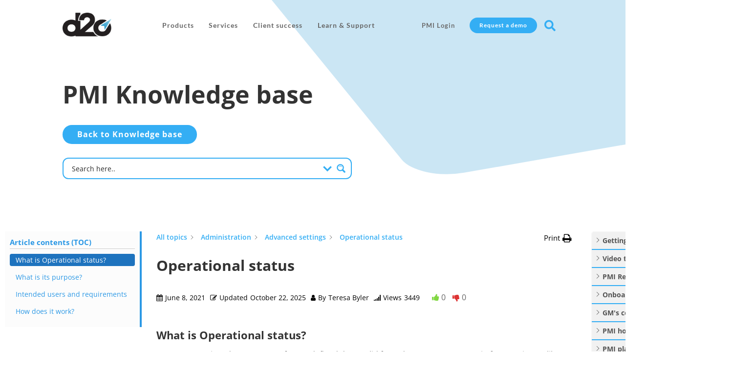

--- FILE ---
content_type: text/html; charset=UTF-8
request_url: https://kb.d2o.com/knowledge-base/administration/advanced-settings/operational-status/
body_size: 68353
content:
<!DOCTYPE html>
<html lang="en-US">
<head>
	<meta charset="UTF-8" />
<meta http-equiv="X-UA-Compatible" content="IE=edge">
	<link rel="pingback" href="https://kb.d2o.com/xmlrpc.php" />

	<script type="text/javascript">
		document.documentElement.className = 'js';
	</script>
	
	<title>Operational status | PMI Knowledge base by d2o</title>
<link rel="preconnect" href="https://fonts.gstatic.com" crossorigin /><style id="et-divi-open-sans-inline-css">/* Original: https://fonts.googleapis.com/css?family=Open+Sans:300italic,400italic,600italic,700italic,800italic,400,300,600,700,800&#038;subset=latin,latin-ext&#038;display=swap *//* User Agent: Mozilla/5.0 (Unknown; Linux x86_64) AppleWebKit/538.1 (KHTML, like Gecko) Safari/538.1 Daum/4.1 */@font-face {font-family: 'Open Sans';font-style: italic;font-weight: 300;font-stretch: normal;font-display: swap;src: url(https://fonts.gstatic.com/s/opensans/v44/memQYaGs126MiZpBA-UFUIcVXSCEkx2cmqvXlWq8tWZ0Pw86hd0Rk5hkWV4exQ.ttf) format('truetype');}@font-face {font-family: 'Open Sans';font-style: italic;font-weight: 400;font-stretch: normal;font-display: swap;src: url(https://fonts.gstatic.com/s/opensans/v44/memQYaGs126MiZpBA-UFUIcVXSCEkx2cmqvXlWq8tWZ0Pw86hd0Rk8ZkWV4exQ.ttf) format('truetype');}@font-face {font-family: 'Open Sans';font-style: italic;font-weight: 600;font-stretch: normal;font-display: swap;src: url(https://fonts.gstatic.com/s/opensans/v44/memQYaGs126MiZpBA-UFUIcVXSCEkx2cmqvXlWq8tWZ0Pw86hd0RkxhjWV4exQ.ttf) format('truetype');}@font-face {font-family: 'Open Sans';font-style: italic;font-weight: 700;font-stretch: normal;font-display: swap;src: url(https://fonts.gstatic.com/s/opensans/v44/memQYaGs126MiZpBA-UFUIcVXSCEkx2cmqvXlWq8tWZ0Pw86hd0RkyFjWV4exQ.ttf) format('truetype');}@font-face {font-family: 'Open Sans';font-style: italic;font-weight: 800;font-stretch: normal;font-display: swap;src: url(https://fonts.gstatic.com/s/opensans/v44/memQYaGs126MiZpBA-UFUIcVXSCEkx2cmqvXlWq8tWZ0Pw86hd0Rk0ZjWV4exQ.ttf) format('truetype');}@font-face {font-family: 'Open Sans';font-style: normal;font-weight: 300;font-stretch: normal;font-display: swap;src: url(https://fonts.gstatic.com/s/opensans/v44/memSYaGs126MiZpBA-UvWbX2vVnXBbObj2OVZyOOSr4dVJWUgsiH0B4uaVc.ttf) format('truetype');}@font-face {font-family: 'Open Sans';font-style: normal;font-weight: 400;font-stretch: normal;font-display: swap;src: url(https://fonts.gstatic.com/s/opensans/v44/memSYaGs126MiZpBA-UvWbX2vVnXBbObj2OVZyOOSr4dVJWUgsjZ0B4uaVc.ttf) format('truetype');}@font-face {font-family: 'Open Sans';font-style: normal;font-weight: 600;font-stretch: normal;font-display: swap;src: url(https://fonts.gstatic.com/s/opensans/v44/memSYaGs126MiZpBA-UvWbX2vVnXBbObj2OVZyOOSr4dVJWUgsgH1x4uaVc.ttf) format('truetype');}@font-face {font-family: 'Open Sans';font-style: normal;font-weight: 700;font-stretch: normal;font-display: swap;src: url(https://fonts.gstatic.com/s/opensans/v44/memSYaGs126MiZpBA-UvWbX2vVnXBbObj2OVZyOOSr4dVJWUgsg-1x4uaVc.ttf) format('truetype');}@font-face {font-family: 'Open Sans';font-style: normal;font-weight: 800;font-stretch: normal;font-display: swap;src: url(https://fonts.gstatic.com/s/opensans/v44/memSYaGs126MiZpBA-UvWbX2vVnXBbObj2OVZyOOSr4dVJWUgshZ1x4uaVc.ttf) format('truetype');}/* User Agent: Mozilla/5.0 (Windows NT 6.1; WOW64; rv:27.0) Gecko/20100101 Firefox/27.0 */@font-face {font-family: 'Open Sans';font-style: italic;font-weight: 300;font-stretch: normal;font-display: swap;src: url(https://fonts.gstatic.com/l/font?kit=memQYaGs126MiZpBA-UFUIcVXSCEkx2cmqvXlWq8tWZ0Pw86hd0Rk5hkWV4exg&skey=743457fe2cc29280&v=v44) format('woff');}@font-face {font-family: 'Open Sans';font-style: italic;font-weight: 400;font-stretch: normal;font-display: swap;src: url(https://fonts.gstatic.com/l/font?kit=memQYaGs126MiZpBA-UFUIcVXSCEkx2cmqvXlWq8tWZ0Pw86hd0Rk8ZkWV4exg&skey=743457fe2cc29280&v=v44) format('woff');}@font-face {font-family: 'Open Sans';font-style: italic;font-weight: 600;font-stretch: normal;font-display: swap;src: url(https://fonts.gstatic.com/l/font?kit=memQYaGs126MiZpBA-UFUIcVXSCEkx2cmqvXlWq8tWZ0Pw86hd0RkxhjWV4exg&skey=743457fe2cc29280&v=v44) format('woff');}@font-face {font-family: 'Open Sans';font-style: italic;font-weight: 700;font-stretch: normal;font-display: swap;src: url(https://fonts.gstatic.com/l/font?kit=memQYaGs126MiZpBA-UFUIcVXSCEkx2cmqvXlWq8tWZ0Pw86hd0RkyFjWV4exg&skey=743457fe2cc29280&v=v44) format('woff');}@font-face {font-family: 'Open Sans';font-style: italic;font-weight: 800;font-stretch: normal;font-display: swap;src: url(https://fonts.gstatic.com/l/font?kit=memQYaGs126MiZpBA-UFUIcVXSCEkx2cmqvXlWq8tWZ0Pw86hd0Rk0ZjWV4exg&skey=743457fe2cc29280&v=v44) format('woff');}@font-face {font-family: 'Open Sans';font-style: normal;font-weight: 300;font-stretch: normal;font-display: swap;src: url(https://fonts.gstatic.com/l/font?kit=memSYaGs126MiZpBA-UvWbX2vVnXBbObj2OVZyOOSr4dVJWUgsiH0B4uaVQ&skey=62c1cbfccc78b4b2&v=v44) format('woff');}@font-face {font-family: 'Open Sans';font-style: normal;font-weight: 400;font-stretch: normal;font-display: swap;src: url(https://fonts.gstatic.com/l/font?kit=memSYaGs126MiZpBA-UvWbX2vVnXBbObj2OVZyOOSr4dVJWUgsjZ0B4uaVQ&skey=62c1cbfccc78b4b2&v=v44) format('woff');}@font-face {font-family: 'Open Sans';font-style: normal;font-weight: 600;font-stretch: normal;font-display: swap;src: url(https://fonts.gstatic.com/l/font?kit=memSYaGs126MiZpBA-UvWbX2vVnXBbObj2OVZyOOSr4dVJWUgsgH1x4uaVQ&skey=62c1cbfccc78b4b2&v=v44) format('woff');}@font-face {font-family: 'Open Sans';font-style: normal;font-weight: 700;font-stretch: normal;font-display: swap;src: url(https://fonts.gstatic.com/l/font?kit=memSYaGs126MiZpBA-UvWbX2vVnXBbObj2OVZyOOSr4dVJWUgsg-1x4uaVQ&skey=62c1cbfccc78b4b2&v=v44) format('woff');}@font-face {font-family: 'Open Sans';font-style: normal;font-weight: 800;font-stretch: normal;font-display: swap;src: url(https://fonts.gstatic.com/l/font?kit=memSYaGs126MiZpBA-UvWbX2vVnXBbObj2OVZyOOSr4dVJWUgshZ1x4uaVQ&skey=62c1cbfccc78b4b2&v=v44) format('woff');}/* User Agent: Mozilla/5.0 (Windows NT 6.3; rv:39.0) Gecko/20100101 Firefox/39.0 */@font-face {font-family: 'Open Sans';font-style: italic;font-weight: 300;font-stretch: normal;font-display: swap;src: url(https://fonts.gstatic.com/s/opensans/v44/memQYaGs126MiZpBA-UFUIcVXSCEkx2cmqvXlWq8tWZ0Pw86hd0Rk5hkWV4ewA.woff2) format('woff2');}@font-face {font-family: 'Open Sans';font-style: italic;font-weight: 400;font-stretch: normal;font-display: swap;src: url(https://fonts.gstatic.com/s/opensans/v44/memQYaGs126MiZpBA-UFUIcVXSCEkx2cmqvXlWq8tWZ0Pw86hd0Rk8ZkWV4ewA.woff2) format('woff2');}@font-face {font-family: 'Open Sans';font-style: italic;font-weight: 600;font-stretch: normal;font-display: swap;src: url(https://fonts.gstatic.com/s/opensans/v44/memQYaGs126MiZpBA-UFUIcVXSCEkx2cmqvXlWq8tWZ0Pw86hd0RkxhjWV4ewA.woff2) format('woff2');}@font-face {font-family: 'Open Sans';font-style: italic;font-weight: 700;font-stretch: normal;font-display: swap;src: url(https://fonts.gstatic.com/s/opensans/v44/memQYaGs126MiZpBA-UFUIcVXSCEkx2cmqvXlWq8tWZ0Pw86hd0RkyFjWV4ewA.woff2) format('woff2');}@font-face {font-family: 'Open Sans';font-style: italic;font-weight: 800;font-stretch: normal;font-display: swap;src: url(https://fonts.gstatic.com/s/opensans/v44/memQYaGs126MiZpBA-UFUIcVXSCEkx2cmqvXlWq8tWZ0Pw86hd0Rk0ZjWV4ewA.woff2) format('woff2');}@font-face {font-family: 'Open Sans';font-style: normal;font-weight: 300;font-stretch: normal;font-display: swap;src: url(https://fonts.gstatic.com/s/opensans/v44/memSYaGs126MiZpBA-UvWbX2vVnXBbObj2OVZyOOSr4dVJWUgsiH0B4uaVI.woff2) format('woff2');}@font-face {font-family: 'Open Sans';font-style: normal;font-weight: 400;font-stretch: normal;font-display: swap;src: url(https://fonts.gstatic.com/s/opensans/v44/memSYaGs126MiZpBA-UvWbX2vVnXBbObj2OVZyOOSr4dVJWUgsjZ0B4uaVI.woff2) format('woff2');}@font-face {font-family: 'Open Sans';font-style: normal;font-weight: 600;font-stretch: normal;font-display: swap;src: url(https://fonts.gstatic.com/s/opensans/v44/memSYaGs126MiZpBA-UvWbX2vVnXBbObj2OVZyOOSr4dVJWUgsgH1x4uaVI.woff2) format('woff2');}@font-face {font-family: 'Open Sans';font-style: normal;font-weight: 700;font-stretch: normal;font-display: swap;src: url(https://fonts.gstatic.com/s/opensans/v44/memSYaGs126MiZpBA-UvWbX2vVnXBbObj2OVZyOOSr4dVJWUgsg-1x4uaVI.woff2) format('woff2');}@font-face {font-family: 'Open Sans';font-style: normal;font-weight: 800;font-stretch: normal;font-display: swap;src: url(https://fonts.gstatic.com/s/opensans/v44/memSYaGs126MiZpBA-UvWbX2vVnXBbObj2OVZyOOSr4dVJWUgshZ1x4uaVI.woff2) format('woff2');}</style><script type='text/javascript' id='asp-c65f18e5-js-before'>if ( typeof window.ASP == 'undefined') { window.ASP = {wp_rocket_exception: "DOMContentLoaded", ajaxurl: "https:\/\/kb.d2o.com\/wp-admin\/admin-ajax.php", backend_ajaxurl: "https:\/\/kb.d2o.com\/wp-admin\/admin-ajax.php", asp_url: "https:\/\/kb.d2o.com\/wp-content\/plugins\/ajax-search-pro\/", upload_url: "https:\/\/kb.d2o.com\/wp-content\/uploads\/asp_upload\/", detect_ajax: 1, media_query: "DYj9JF", version: "4.27.2", build: 5095, pageHTML: "", additional_scripts: [{"handle":"wd-asp-ajaxsearchpro","src":"https:\/\/kb.d2o.com\/wp-content\/plugins\/ajax-search-pro\/js\/nomin\/plugin\/merged\/asp.js","prereq":false}], script_async_load: false, font_url: "https:\/\/kb.d2o.com\/wp-content\/plugins\/ajax-search-pro\/css\/fonts\/icons\/icons2.woff2", init_only_in_viewport: true, highlight: {"enabled":false,"data":[]}, debug: false, instances: {}, analytics: {"method":"event","tracking_id":"G-5SH0QPHHFE","event":{"focus":{"active":true,"action":"focus","category":"ASP {search_id} | {search_name}","label":"Input focus","value":"1"},"search_start":{"active":true,"action":"search_start","category":"ASP {search_id} | {search_name}","label":"Phrase: {phrase}","value":"1"},"search_end":{"active":true,"action":"search_end","category":"ASP {search_id} | {search_name}","label":"{phrase} | {results_count}","value":"1"},"magnifier":{"active":true,"action":"magnifier","category":"ASP {search_id} | {search_name}","label":"Magnifier clicked","value":"1"},"return":{"active":true,"action":"return","category":"ASP {search_id} | {search_name}","label":"Return button pressed","value":"1"},"try_this":{"active":true,"action":"try_this","category":"ASP {search_id} | {search_name}","label":"Try this click | {phrase}","value":"1"},"facet_change":{"active":true,"action":"facet_change","category":"ASP {search_id} | {search_name}","label":"{option_label} | {option_value}","value":"1"},"result_click":{"active":true,"action":"result_click","category":"ASP {search_id} | {search_name}","label":"{result_title} | {result_url}","value":"1"}}}}};</script><style id="et-builder-googlefonts-cached-inline">/* Original: https://fonts.googleapis.com/css?family=Lato:100,100italic,300,300italic,regular,italic,700,700italic,900,900italic&#038;subset=latin,latin-ext&#038;display=swap *//* User Agent: Mozilla/5.0 (Unknown; Linux x86_64) AppleWebKit/538.1 (KHTML, like Gecko) Safari/538.1 Daum/4.1 */@font-face {font-family: 'Lato';font-style: italic;font-weight: 100;font-display: swap;src: url(https://fonts.gstatic.com/s/lato/v25/S6u-w4BMUTPHjxsIPx-mPCc.ttf) format('truetype');}@font-face {font-family: 'Lato';font-style: italic;font-weight: 300;font-display: swap;src: url(https://fonts.gstatic.com/s/lato/v25/S6u_w4BMUTPHjxsI9w2_FQfo.ttf) format('truetype');}@font-face {font-family: 'Lato';font-style: italic;font-weight: 400;font-display: swap;src: url(https://fonts.gstatic.com/s/lato/v25/S6u8w4BMUTPHjxsAUi-v.ttf) format('truetype');}@font-face {font-family: 'Lato';font-style: italic;font-weight: 700;font-display: swap;src: url(https://fonts.gstatic.com/s/lato/v25/S6u_w4BMUTPHjxsI5wq_FQfo.ttf) format('truetype');}@font-face {font-family: 'Lato';font-style: italic;font-weight: 900;font-display: swap;src: url(https://fonts.gstatic.com/s/lato/v25/S6u_w4BMUTPHjxsI3wi_FQfo.ttf) format('truetype');}@font-face {font-family: 'Lato';font-style: normal;font-weight: 100;font-display: swap;src: url(https://fonts.gstatic.com/s/lato/v25/S6u8w4BMUTPHh30AUi-v.ttf) format('truetype');}@font-face {font-family: 'Lato';font-style: normal;font-weight: 300;font-display: swap;src: url(https://fonts.gstatic.com/s/lato/v25/S6u9w4BMUTPHh7USSwaPHA.ttf) format('truetype');}@font-face {font-family: 'Lato';font-style: normal;font-weight: 400;font-display: swap;src: url(https://fonts.gstatic.com/s/lato/v25/S6uyw4BMUTPHjxAwWw.ttf) format('truetype');}@font-face {font-family: 'Lato';font-style: normal;font-weight: 700;font-display: swap;src: url(https://fonts.gstatic.com/s/lato/v25/S6u9w4BMUTPHh6UVSwaPHA.ttf) format('truetype');}@font-face {font-family: 'Lato';font-style: normal;font-weight: 900;font-display: swap;src: url(https://fonts.gstatic.com/s/lato/v25/S6u9w4BMUTPHh50XSwaPHA.ttf) format('truetype');}/* User Agent: Mozilla/5.0 (Windows NT 6.1; WOW64; rv:27.0) Gecko/20100101 Firefox/27.0 */@font-face {font-family: 'Lato';font-style: italic;font-weight: 100;font-display: swap;src: url(https://fonts.gstatic.com/l/font?kit=S6u-w4BMUTPHjxsIPx-mPCQ&skey=3404b88e33a27f67&v=v25) format('woff');}@font-face {font-family: 'Lato';font-style: italic;font-weight: 300;font-display: swap;src: url(https://fonts.gstatic.com/l/font?kit=S6u_w4BMUTPHjxsI9w2_FQfr&skey=8107d606b7e3d38e&v=v25) format('woff');}@font-face {font-family: 'Lato';font-style: italic;font-weight: 400;font-display: swap;src: url(https://fonts.gstatic.com/l/font?kit=S6u8w4BMUTPHjxsAUi-s&skey=51512958f8cff7a8&v=v25) format('woff');}@font-face {font-family: 'Lato';font-style: italic;font-weight: 700;font-display: swap;src: url(https://fonts.gstatic.com/l/font?kit=S6u_w4BMUTPHjxsI5wq_FQfr&skey=5334e9c0b67702e2&v=v25) format('woff');}@font-face {font-family: 'Lato';font-style: italic;font-weight: 900;font-display: swap;src: url(https://fonts.gstatic.com/l/font?kit=S6u_w4BMUTPHjxsI3wi_FQfr&skey=4066143815f8bfc2&v=v25) format('woff');}@font-face {font-family: 'Lato';font-style: normal;font-weight: 100;font-display: swap;src: url(https://fonts.gstatic.com/l/font?kit=S6u8w4BMUTPHh30AUi-s&skey=cfa1ba7b04a1ba34&v=v25) format('woff');}@font-face {font-family: 'Lato';font-style: normal;font-weight: 300;font-display: swap;src: url(https://fonts.gstatic.com/l/font?kit=S6u9w4BMUTPHh7USSwaPHw&skey=91f32e07d083dd3a&v=v25) format('woff');}@font-face {font-family: 'Lato';font-style: normal;font-weight: 400;font-display: swap;src: url(https://fonts.gstatic.com/l/font?kit=S6uyw4BMUTPHjxAwWA&skey=2d58b92a99e1c086&v=v25) format('woff');}@font-face {font-family: 'Lato';font-style: normal;font-weight: 700;font-display: swap;src: url(https://fonts.gstatic.com/l/font?kit=S6u9w4BMUTPHh6UVSwaPHw&skey=3480a19627739c0d&v=v25) format('woff');}@font-face {font-family: 'Lato';font-style: normal;font-weight: 900;font-display: swap;src: url(https://fonts.gstatic.com/l/font?kit=S6u9w4BMUTPHh50XSwaPHw&skey=d01acf708cb3b73b&v=v25) format('woff');}/* User Agent: Mozilla/5.0 (Windows NT 6.3; rv:39.0) Gecko/20100101 Firefox/39.0 */@font-face {font-family: 'Lato';font-style: italic;font-weight: 100;font-display: swap;src: url(https://fonts.gstatic.com/s/lato/v25/S6u-w4BMUTPHjxsIPx-mPCI.woff2) format('woff2');}@font-face {font-family: 'Lato';font-style: italic;font-weight: 300;font-display: swap;src: url(https://fonts.gstatic.com/s/lato/v25/S6u_w4BMUTPHjxsI9w2_FQft.woff2) format('woff2');}@font-face {font-family: 'Lato';font-style: italic;font-weight: 400;font-display: swap;src: url(https://fonts.gstatic.com/s/lato/v25/S6u8w4BMUTPHjxsAUi-q.woff2) format('woff2');}@font-face {font-family: 'Lato';font-style: italic;font-weight: 700;font-display: swap;src: url(https://fonts.gstatic.com/s/lato/v25/S6u_w4BMUTPHjxsI5wq_FQft.woff2) format('woff2');}@font-face {font-family: 'Lato';font-style: italic;font-weight: 900;font-display: swap;src: url(https://fonts.gstatic.com/s/lato/v25/S6u_w4BMUTPHjxsI3wi_FQft.woff2) format('woff2');}@font-face {font-family: 'Lato';font-style: normal;font-weight: 100;font-display: swap;src: url(https://fonts.gstatic.com/s/lato/v25/S6u8w4BMUTPHh30AUi-q.woff2) format('woff2');}@font-face {font-family: 'Lato';font-style: normal;font-weight: 300;font-display: swap;src: url(https://fonts.gstatic.com/s/lato/v25/S6u9w4BMUTPHh7USSwaPGQ.woff2) format('woff2');}@font-face {font-family: 'Lato';font-style: normal;font-weight: 400;font-display: swap;src: url(https://fonts.gstatic.com/s/lato/v25/S6uyw4BMUTPHjxAwXg.woff2) format('woff2');}@font-face {font-family: 'Lato';font-style: normal;font-weight: 700;font-display: swap;src: url(https://fonts.gstatic.com/s/lato/v25/S6u9w4BMUTPHh6UVSwaPGQ.woff2) format('woff2');}@font-face {font-family: 'Lato';font-style: normal;font-weight: 900;font-display: swap;src: url(https://fonts.gstatic.com/s/lato/v25/S6u9w4BMUTPHh50XSwaPGQ.woff2) format('woff2');}</style><meta name='robots' content='max-image-preview:large' />
	<link rel="preload" as="font" href="https://kb.d2o.com/wp-content/plugins/echo-knowledge-base/css/fonts/ep_icons.woff?e3s9pc" type="font/woff" crossorigin="anonymous">
	<link rel="preload" as="font" href="https://kb.d2o.com/wp-content/plugins/echo-knowledge-base/css/fonts/font-awesome/fontawesome-webfont.woff2?v=4.7.0" type="font/woff2" crossorigin="anonymous">  <link rel='dns-prefetch' href='//www.googletagmanager.com' />
<link rel="alternate" type="application/rss+xml" title="PMI Knowledge base by d2o &raquo; Feed" href="https://kb.d2o.com/feed/" />
<link rel="alternate" type="application/rss+xml" title="PMI Knowledge base by d2o &raquo; Comments Feed" href="https://kb.d2o.com/comments/feed/" />
<link rel="alternate" title="oEmbed (JSON)" type="application/json+oembed" href="https://kb.d2o.com/wp-json/oembed/1.0/embed?url=https%3A%2F%2Fkb.d2o.com%2Fknowledge-base%2Fadministration%2Fadvanced-settings%2Foperational-status%2F" />
<link rel="alternate" title="oEmbed (XML)" type="text/xml+oembed" href="https://kb.d2o.com/wp-json/oembed/1.0/embed?url=https%3A%2F%2Fkb.d2o.com%2Fknowledge-base%2Fadministration%2Fadvanced-settings%2Foperational-status%2F&#038;format=xml" />
<meta content="Divi v.4.27.5" name="generator"/><link rel='stylesheet' id='dgat-builder-styles-css' href='https://kb.d2o.com/wp-content/plugins/advanced-tab-module-1.0.7-x1pojq/assets/css/dg-builder.css?ver=1.0.7' type='text/css' media='all' />
<link rel='stylesheet' id='dvmd-tm-public-module-style-css' href='https://kb.d2o.com/wp-content/plugins/divi-modules-table-maker/extensions/styles/public-module-style.css?ver=3.1.1' type='text/css' media='all' />
<link rel='stylesheet' id='eprf-public-styles-css' href='https://kb.d2o.com/wp-content/plugins/echo-article-rating-and-feedback/css/public-styles.min.css?ver=2.4.0' type='text/css' media='all' />
<link rel='stylesheet' id='elay-public-modular-styles-css' href='https://kb.d2o.com/wp-content/plugins/echo-elegant-layouts/css/public-modular-styles.min.css?ver=3.4.0' type='text/css' media='all' />
<link rel='stylesheet' id='asp-instances-css' href='https://kb.d2o.com/wp-content/cache/asp/style.instances-ho-is-po-no-da-co-au-se-is.css?ver=DYj9JF' type='text/css' media='all' />
<style id='divi-style-inline-inline-css' type='text/css'>
/*!
Theme Name: Divi
Theme URI: http://www.elegantthemes.com/gallery/divi/
Version: 4.27.5
Description: Smart. Flexible. Beautiful. Divi is the most powerful theme in our collection.
Author: Elegant Themes
Author URI: http://www.elegantthemes.com
License: GNU General Public License v2
License URI: http://www.gnu.org/licenses/gpl-2.0.html
*/

a,abbr,acronym,address,applet,b,big,blockquote,body,center,cite,code,dd,del,dfn,div,dl,dt,em,fieldset,font,form,h1,h2,h3,h4,h5,h6,html,i,iframe,img,ins,kbd,label,legend,li,object,ol,p,pre,q,s,samp,small,span,strike,strong,sub,sup,tt,u,ul,var{margin:0;padding:0;border:0;outline:0;font-size:100%;-ms-text-size-adjust:100%;-webkit-text-size-adjust:100%;vertical-align:baseline;background:transparent}body{line-height:1}ol,ul{list-style:none}blockquote,q{quotes:none}blockquote:after,blockquote:before,q:after,q:before{content:"";content:none}blockquote{margin:20px 0 30px;border-left:5px solid;padding-left:20px}:focus{outline:0}del{text-decoration:line-through}pre{overflow:auto;padding:10px}figure{margin:0}table{border-collapse:collapse;border-spacing:0}article,aside,footer,header,hgroup,nav,section{display:block}body{font-family:Open Sans,Arial,sans-serif;font-size:14px;color:#666;background-color:#fff;line-height:1.7em;font-weight:500;-webkit-font-smoothing:antialiased;-moz-osx-font-smoothing:grayscale}body.page-template-page-template-blank-php #page-container{padding-top:0!important}body.et_cover_background{background-size:cover!important;background-position:top!important;background-repeat:no-repeat!important;background-attachment:fixed}a{color:#2ea3f2}a,a:hover{text-decoration:none}p{padding-bottom:1em}p:not(.has-background):last-of-type{padding-bottom:0}p.et_normal_padding{padding-bottom:1em}strong{font-weight:700}cite,em,i{font-style:italic}code,pre{font-family:Courier New,monospace;margin-bottom:10px}ins{text-decoration:none}sub,sup{height:0;line-height:1;position:relative;vertical-align:baseline}sup{bottom:.8em}sub{top:.3em}dl{margin:0 0 1.5em}dl dt{font-weight:700}dd{margin-left:1.5em}blockquote p{padding-bottom:0}embed,iframe,object,video{max-width:100%}h1,h2,h3,h4,h5,h6{color:#333;padding-bottom:10px;line-height:1em;font-weight:500}h1 a,h2 a,h3 a,h4 a,h5 a,h6 a{color:inherit}h1{font-size:30px}h2{font-size:26px}h3{font-size:22px}h4{font-size:18px}h5{font-size:16px}h6{font-size:14px}input{-webkit-appearance:none}input[type=checkbox]{-webkit-appearance:checkbox}input[type=radio]{-webkit-appearance:radio}input.text,input.title,input[type=email],input[type=password],input[type=tel],input[type=text],select,textarea{background-color:#fff;border:1px solid #bbb;padding:2px;color:#4e4e4e}input.text:focus,input.title:focus,input[type=text]:focus,select:focus,textarea:focus{border-color:#2d3940;color:#3e3e3e}input.text,input.title,input[type=text],select,textarea{margin:0}textarea{padding:4px}button,input,select,textarea{font-family:inherit}img{max-width:100%;height:auto}.clearfix:after{visibility:hidden;display:block;font-size:0;content:" ";clear:both;height:0}.clear{clear:both}br.clear{margin:0;padding:0}.pagination{clear:both}#et_search_icon:hover,.et-social-icon a:hover,.et_password_protected_form .et_submit_button,.form-submit .et_pb_buttontton.alt.disabled,.nav-single a,.posted_in a{color:#2ea3f2}.et-search-form,blockquote{border-color:#2ea3f2}#main-content{background-color:#fff}.container{width:80%;max-width:1080px;margin:auto;position:relative}body:not(.et-tb) #main-content .container,body:not(.et-tb-has-header) #main-content .container{padding-top:58px}.et_full_width_page #main-content .container:before{display:none}.main_title{margin-bottom:20px}.et_password_protected_form .et_submit_button:hover,.form-submit .et_pb_button:hover{background:rgba(0,0,0,.05)}.et_button_icon_visible .et_pb_button{padding-right:2em;padding-left:.7em}.et_button_icon_visible .et_pb_button:after{opacity:1;margin-left:0}.et_button_left .et_pb_button:hover:after{left:.15em}.et_button_left .et_pb_button:after{margin-left:0;left:1em}.et_button_icon_visible.et_button_left .et_pb_button,.et_button_left .et_pb_button:hover,.et_button_left .et_pb_module .et_pb_button:hover{padding-left:2em;padding-right:.7em}.et_button_icon_visible.et_button_left .et_pb_button:after,.et_button_left .et_pb_button:hover:after{left:.15em}.et_password_protected_form .et_submit_button:hover,.form-submit .et_pb_button:hover{padding:.3em 1em}.et_button_no_icon .et_pb_button:after{display:none}.et_button_no_icon.et_button_icon_visible.et_button_left .et_pb_button,.et_button_no_icon.et_button_left .et_pb_button:hover,.et_button_no_icon .et_pb_button,.et_button_no_icon .et_pb_button:hover{padding:.3em 1em!important}.et_button_custom_icon .et_pb_button:after{line-height:1.7em}.et_button_custom_icon.et_button_icon_visible .et_pb_button:after,.et_button_custom_icon .et_pb_button:hover:after{margin-left:.3em}#left-area .post_format-post-format-gallery .wp-block-gallery:first-of-type{padding:0;margin-bottom:-16px}.entry-content table:not(.variations){border:1px solid #eee;margin:0 0 15px;text-align:left;width:100%}.entry-content thead th,.entry-content tr th{color:#555;font-weight:700;padding:9px 24px}.entry-content tr td{border-top:1px solid #eee;padding:6px 24px}#left-area ul,.entry-content ul,.et-l--body ul,.et-l--footer ul,.et-l--header ul{list-style-type:disc;padding:0 0 23px 1em;line-height:26px}#left-area ol,.entry-content ol,.et-l--body ol,.et-l--footer ol,.et-l--header ol{list-style-type:decimal;list-style-position:inside;padding:0 0 23px;line-height:26px}#left-area ul li ul,.entry-content ul li ol{padding:2px 0 2px 20px}#left-area ol li ul,.entry-content ol li ol,.et-l--body ol li ol,.et-l--footer ol li ol,.et-l--header ol li ol{padding:2px 0 2px 35px}#left-area ul.wp-block-gallery{display:-webkit-box;display:-ms-flexbox;display:flex;-ms-flex-wrap:wrap;flex-wrap:wrap;list-style-type:none;padding:0}#left-area ul.products{padding:0!important;line-height:1.7!important;list-style:none!important}.gallery-item a{display:block}.gallery-caption,.gallery-item a{width:90%}#wpadminbar{z-index:100001}#left-area .post-meta{font-size:14px;padding-bottom:15px}#left-area .post-meta a{text-decoration:none;color:#666}#left-area .et_featured_image{padding-bottom:7px}.single .post{padding-bottom:25px}body.single .et_audio_content{margin-bottom:-6px}.nav-single a{text-decoration:none;color:#2ea3f2;font-size:14px;font-weight:400}.nav-previous{float:left}.nav-next{float:right}.et_password_protected_form p input{background-color:#eee;border:none!important;width:100%!important;border-radius:0!important;font-size:14px;color:#999!important;padding:16px!important;-webkit-box-sizing:border-box;box-sizing:border-box}.et_password_protected_form label{display:none}.et_password_protected_form .et_submit_button{font-family:inherit;display:block;float:right;margin:8px auto 0;cursor:pointer}.post-password-required p.nocomments.container{max-width:100%}.post-password-required p.nocomments.container:before{display:none}.aligncenter,div.post .new-post .aligncenter{display:block;margin-left:auto;margin-right:auto}.wp-caption{border:1px solid #ddd;text-align:center;background-color:#f3f3f3;margin-bottom:10px;max-width:96%;padding:8px}.wp-caption.alignleft{margin:0 30px 20px 0}.wp-caption.alignright{margin:0 0 20px 30px}.wp-caption img{margin:0;padding:0;border:0}.wp-caption p.wp-caption-text{font-size:12px;padding:0 4px 5px;margin:0}.alignright{float:right}.alignleft{float:left}img.alignleft{display:inline;float:left;margin-right:15px}img.alignright{display:inline;float:right;margin-left:15px}.page.et_pb_pagebuilder_layout #main-content{background-color:transparent}body #main-content .et_builder_inner_content>h1,body #main-content .et_builder_inner_content>h2,body #main-content .et_builder_inner_content>h3,body #main-content .et_builder_inner_content>h4,body #main-content .et_builder_inner_content>h5,body #main-content .et_builder_inner_content>h6{line-height:1.4em}body #main-content .et_builder_inner_content>p{line-height:1.7em}.wp-block-pullquote{margin:20px 0 30px}.wp-block-pullquote.has-background blockquote{border-left:none}.wp-block-group.has-background{padding:1.5em 1.5em .5em}@media (min-width:981px){#left-area{width:79.125%;padding-bottom:23px}#main-content .container:before{content:"";position:absolute;top:0;height:100%;width:1px;background-color:#e2e2e2}.et_full_width_page #left-area,.et_no_sidebar #left-area{float:none;width:100%!important}.et_full_width_page #left-area{padding-bottom:0}.et_no_sidebar #main-content .container:before{display:none}}@media (max-width:980px){#page-container{padding-top:80px}.et-tb #page-container,.et-tb-has-header #page-container{padding-top:0!important}#left-area,#sidebar{width:100%!important}#main-content .container:before{display:none!important}.et_full_width_page .et_gallery_item:nth-child(4n+1){clear:none}}@media print{#page-container{padding-top:0!important}}#wp-admin-bar-et-use-visual-builder a:before{font-family:ETmodules!important;content:"\e625";font-size:30px!important;width:28px;margin-top:-3px;color:#974df3!important}#wp-admin-bar-et-use-visual-builder:hover a:before{color:#fff!important}#wp-admin-bar-et-use-visual-builder:hover a,#wp-admin-bar-et-use-visual-builder a:hover{transition:background-color .5s ease;-webkit-transition:background-color .5s ease;-moz-transition:background-color .5s ease;background-color:#7e3bd0!important;color:#fff!important}* html .clearfix,:first-child+html .clearfix{zoom:1}.iphone .et_pb_section_video_bg video::-webkit-media-controls-start-playback-button{display:none!important;-webkit-appearance:none}.et_mobile_device .et_pb_section_parallax .et_pb_parallax_css{background-attachment:scroll}.et-social-facebook a.icon:before{content:"\e093"}.et-social-twitter a.icon:before{content:"\e094"}.et-social-google-plus a.icon:before{content:"\e096"}.et-social-instagram a.icon:before{content:"\e09a"}.et-social-rss a.icon:before{content:"\e09e"}.ai1ec-single-event:after{content:" ";display:table;clear:both}.evcal_event_details .evcal_evdata_cell .eventon_details_shading_bot.eventon_details_shading_bot{z-index:3}.wp-block-divi-layout{margin-bottom:1em}*{-webkit-box-sizing:border-box;box-sizing:border-box}#et-info-email:before,#et-info-phone:before,#et_search_icon:before,.comment-reply-link:after,.et-cart-info span:before,.et-pb-arrow-next:before,.et-pb-arrow-prev:before,.et-social-icon a:before,.et_audio_container .mejs-playpause-button button:before,.et_audio_container .mejs-volume-button button:before,.et_overlay:before,.et_password_protected_form .et_submit_button:after,.et_pb_button:after,.et_pb_contact_reset:after,.et_pb_contact_submit:after,.et_pb_font_icon:before,.et_pb_newsletter_button:after,.et_pb_pricing_table_button:after,.et_pb_promo_button:after,.et_pb_testimonial:before,.et_pb_toggle_title:before,.form-submit .et_pb_button:after,.mobile_menu_bar:before,a.et_pb_more_button:after{font-family:ETmodules!important;speak:none;font-style:normal;font-weight:400;-webkit-font-feature-settings:normal;font-feature-settings:normal;font-variant:normal;text-transform:none;line-height:1;-webkit-font-smoothing:antialiased;-moz-osx-font-smoothing:grayscale;text-shadow:0 0;direction:ltr}.et-pb-icon,.et_pb_custom_button_icon.et_pb_button:after,.et_pb_login .et_pb_custom_button_icon.et_pb_button:after,.et_pb_woo_custom_button_icon .button.et_pb_custom_button_icon.et_pb_button:after,.et_pb_woo_custom_button_icon .button.et_pb_custom_button_icon.et_pb_button:hover:after{content:attr(data-icon)}.et-pb-icon{font-family:ETmodules;speak:none;font-weight:400;-webkit-font-feature-settings:normal;font-feature-settings:normal;font-variant:normal;text-transform:none;line-height:1;-webkit-font-smoothing:antialiased;font-size:96px;font-style:normal;display:inline-block;-webkit-box-sizing:border-box;box-sizing:border-box;direction:ltr}#et-ajax-saving{display:none;-webkit-transition:background .3s,-webkit-box-shadow .3s;transition:background .3s,-webkit-box-shadow .3s;transition:background .3s,box-shadow .3s;transition:background .3s,box-shadow .3s,-webkit-box-shadow .3s;-webkit-box-shadow:rgba(0,139,219,.247059) 0 0 60px;box-shadow:0 0 60px rgba(0,139,219,.247059);position:fixed;top:50%;left:50%;width:50px;height:50px;background:#fff;border-radius:50px;margin:-25px 0 0 -25px;z-index:999999;text-align:center}#et-ajax-saving img{margin:9px}.et-safe-mode-indicator,.et-safe-mode-indicator:focus,.et-safe-mode-indicator:hover{-webkit-box-shadow:0 5px 10px rgba(41,196,169,.15);box-shadow:0 5px 10px rgba(41,196,169,.15);background:#29c4a9;color:#fff;font-size:14px;font-weight:600;padding:12px;line-height:16px;border-radius:3px;position:fixed;bottom:30px;right:30px;z-index:999999;text-decoration:none;font-family:Open Sans,sans-serif;-webkit-font-smoothing:antialiased;-moz-osx-font-smoothing:grayscale}.et_pb_button{font-size:20px;font-weight:500;padding:.3em 1em;line-height:1.7em!important;background-color:transparent;background-size:cover;background-position:50%;background-repeat:no-repeat;border:2px solid;border-radius:3px;-webkit-transition-duration:.2s;transition-duration:.2s;-webkit-transition-property:all!important;transition-property:all!important}.et_pb_button,.et_pb_button_inner{position:relative}.et_pb_button:hover,.et_pb_module .et_pb_button:hover{border:2px solid transparent;padding:.3em 2em .3em .7em}.et_pb_button:hover{background-color:hsla(0,0%,100%,.2)}.et_pb_bg_layout_light.et_pb_button:hover,.et_pb_bg_layout_light .et_pb_button:hover{background-color:rgba(0,0,0,.05)}.et_pb_button:after,.et_pb_button:before{font-size:32px;line-height:1em;content:"\35";opacity:0;position:absolute;margin-left:-1em;-webkit-transition:all .2s;transition:all .2s;text-transform:none;-webkit-font-feature-settings:"kern" off;font-feature-settings:"kern" off;font-variant:none;font-style:normal;font-weight:400;text-shadow:none}.et_pb_button.et_hover_enabled:hover:after,.et_pb_button.et_pb_hovered:hover:after{-webkit-transition:none!important;transition:none!important}.et_pb_button:before{display:none}.et_pb_button:hover:after{opacity:1;margin-left:0}.et-db #et-boc .et-l h1 a,.et-db #et-boc .et-l h2 a,.et-db #et-boc .et-l h3 a,.et-db #et-boc .et-l h4 a,.et-db #et-boc .et-l h5 a,.et-db #et-boc .et-l h6 a{color:inherit}.et-db #et-boc .et-l.et-l--header .et_builder_inner_content{z-index:2}.et-db #et-boc .et-l *{-webkit-box-sizing:border-box;box-sizing:border-box}.et-db #et-boc .et-l #et-info-email:before,.et-db #et-boc .et-l #et-info-phone:before,.et-db #et-boc .et-l #et_search_icon:before,.et-db #et-boc .et-l .comment-reply-link:after,.et-db #et-boc .et-l .et-cart-info span:before,.et-db #et-boc .et-l .et-pb-arrow-next:before,.et-db #et-boc .et-l .et-pb-arrow-prev:before,.et-db #et-boc .et-l .et-social-icon a:before,.et-db #et-boc .et-l .et_audio_container .mejs-playpause-button button:before,.et-db #et-boc .et-l .et_audio_container .mejs-volume-button button:before,.et-db #et-boc .et-l .et_overlay:before,.et-db #et-boc .et-l .et_password_protected_form .et_submit_button:after,.et-db #et-boc .et-l .et_pb_button:after,.et-db #et-boc .et-l .et_pb_contact_reset:after,.et-db #et-boc .et-l .et_pb_contact_submit:after,.et-db #et-boc .et-l .et_pb_font_icon:before,.et-db #et-boc .et-l .et_pb_newsletter_button:after,.et-db #et-boc .et-l .et_pb_pricing_table_button:after,.et-db #et-boc .et-l .et_pb_promo_button:after,.et-db #et-boc .et-l .et_pb_testimonial:before,.et-db #et-boc .et-l .et_pb_toggle_title:before,.et-db #et-boc .et-l .form-submit .et_pb_button:after,.et-db #et-boc .et-l .mobile_menu_bar:before,.et-db #et-boc .et-l a.et_pb_more_button:after{font-family:ETmodules!important;speak:none;font-style:normal;font-weight:400;-webkit-font-feature-settings:normal;font-feature-settings:normal;font-variant:normal;text-transform:none;line-height:1;-webkit-font-smoothing:antialiased;-moz-osx-font-smoothing:grayscale;text-shadow:0 0;direction:ltr}.et-db #et-boc .et-l .et_pb_custom_button_icon.et_pb_button:after,.et-db #et-boc .et-l .et_pb_login .et_pb_custom_button_icon.et_pb_button:after,.et-db #et-boc .et-l .et_pb_woo_custom_button_icon .button.et_pb_custom_button_icon.et_pb_button:after,.et-db #et-boc .et-l .et_pb_woo_custom_button_icon .button.et_pb_custom_button_icon.et_pb_button:hover:after{content:attr(data-icon)}.et-db #et-boc .et-l .et-pb-icon{font-family:ETmodules;content:attr(data-icon);speak:none;font-weight:400;-webkit-font-feature-settings:normal;font-feature-settings:normal;font-variant:normal;text-transform:none;line-height:1;-webkit-font-smoothing:antialiased;font-size:96px;font-style:normal;display:inline-block;-webkit-box-sizing:border-box;box-sizing:border-box;direction:ltr}.et-db #et-boc .et-l #et-ajax-saving{display:none;-webkit-transition:background .3s,-webkit-box-shadow .3s;transition:background .3s,-webkit-box-shadow .3s;transition:background .3s,box-shadow .3s;transition:background .3s,box-shadow .3s,-webkit-box-shadow .3s;-webkit-box-shadow:rgba(0,139,219,.247059) 0 0 60px;box-shadow:0 0 60px rgba(0,139,219,.247059);position:fixed;top:50%;left:50%;width:50px;height:50px;background:#fff;border-radius:50px;margin:-25px 0 0 -25px;z-index:999999;text-align:center}.et-db #et-boc .et-l #et-ajax-saving img{margin:9px}.et-db #et-boc .et-l .et-safe-mode-indicator,.et-db #et-boc .et-l .et-safe-mode-indicator:focus,.et-db #et-boc .et-l .et-safe-mode-indicator:hover{-webkit-box-shadow:0 5px 10px rgba(41,196,169,.15);box-shadow:0 5px 10px rgba(41,196,169,.15);background:#29c4a9;color:#fff;font-size:14px;font-weight:600;padding:12px;line-height:16px;border-radius:3px;position:fixed;bottom:30px;right:30px;z-index:999999;text-decoration:none;font-family:Open Sans,sans-serif;-webkit-font-smoothing:antialiased;-moz-osx-font-smoothing:grayscale}.et-db #et-boc .et-l .et_pb_button{font-size:20px;font-weight:500;padding:.3em 1em;line-height:1.7em!important;background-color:transparent;background-size:cover;background-position:50%;background-repeat:no-repeat;position:relative;border:2px solid;border-radius:3px;-webkit-transition-duration:.2s;transition-duration:.2s;-webkit-transition-property:all!important;transition-property:all!important}.et-db #et-boc .et-l .et_pb_button_inner{position:relative}.et-db #et-boc .et-l .et_pb_button:hover,.et-db #et-boc .et-l .et_pb_module .et_pb_button:hover{border:2px solid transparent;padding:.3em 2em .3em .7em}.et-db #et-boc .et-l .et_pb_button:hover{background-color:hsla(0,0%,100%,.2)}.et-db #et-boc .et-l .et_pb_bg_layout_light.et_pb_button:hover,.et-db #et-boc .et-l .et_pb_bg_layout_light .et_pb_button:hover{background-color:rgba(0,0,0,.05)}.et-db #et-boc .et-l .et_pb_button:after,.et-db #et-boc .et-l .et_pb_button:before{font-size:32px;line-height:1em;content:"\35";opacity:0;position:absolute;margin-left:-1em;-webkit-transition:all .2s;transition:all .2s;text-transform:none;-webkit-font-feature-settings:"kern" off;font-feature-settings:"kern" off;font-variant:none;font-style:normal;font-weight:400;text-shadow:none}.et-db #et-boc .et-l .et_pb_button.et_hover_enabled:hover:after,.et-db #et-boc .et-l .et_pb_button.et_pb_hovered:hover:after{-webkit-transition:none!important;transition:none!important}.et-db #et-boc .et-l .et_pb_button:before{display:none}.et-db #et-boc .et-l .et_pb_button:hover:after{opacity:1;margin-left:0}.et-db #et-boc .et-l .et_pb_column_1_3 h1,.et-db #et-boc .et-l .et_pb_column_1_4 h1,.et-db #et-boc .et-l .et_pb_column_1_5 h1,.et-db #et-boc .et-l .et_pb_column_1_6 h1,.et-db #et-boc .et-l .et_pb_column_2_5 h1{font-size:26px}.et-db #et-boc .et-l .et_pb_column_1_3 h2,.et-db #et-boc .et-l .et_pb_column_1_4 h2,.et-db #et-boc .et-l .et_pb_column_1_5 h2,.et-db #et-boc .et-l .et_pb_column_1_6 h2,.et-db #et-boc .et-l .et_pb_column_2_5 h2{font-size:23px}.et-db #et-boc .et-l .et_pb_column_1_3 h3,.et-db #et-boc .et-l .et_pb_column_1_4 h3,.et-db #et-boc .et-l .et_pb_column_1_5 h3,.et-db #et-boc .et-l .et_pb_column_1_6 h3,.et-db #et-boc .et-l .et_pb_column_2_5 h3{font-size:20px}.et-db #et-boc .et-l .et_pb_column_1_3 h4,.et-db #et-boc .et-l .et_pb_column_1_4 h4,.et-db #et-boc .et-l .et_pb_column_1_5 h4,.et-db #et-boc .et-l .et_pb_column_1_6 h4,.et-db #et-boc .et-l .et_pb_column_2_5 h4{font-size:18px}.et-db #et-boc .et-l .et_pb_column_1_3 h5,.et-db #et-boc .et-l .et_pb_column_1_4 h5,.et-db #et-boc .et-l .et_pb_column_1_5 h5,.et-db #et-boc .et-l .et_pb_column_1_6 h5,.et-db #et-boc .et-l .et_pb_column_2_5 h5{font-size:16px}.et-db #et-boc .et-l .et_pb_column_1_3 h6,.et-db #et-boc .et-l .et_pb_column_1_4 h6,.et-db #et-boc .et-l .et_pb_column_1_5 h6,.et-db #et-boc .et-l .et_pb_column_1_6 h6,.et-db #et-boc .et-l .et_pb_column_2_5 h6{font-size:15px}.et-db #et-boc .et-l .et_pb_bg_layout_dark,.et-db #et-boc .et-l .et_pb_bg_layout_dark h1,.et-db #et-boc .et-l .et_pb_bg_layout_dark h2,.et-db #et-boc .et-l .et_pb_bg_layout_dark h3,.et-db #et-boc .et-l .et_pb_bg_layout_dark h4,.et-db #et-boc .et-l .et_pb_bg_layout_dark h5,.et-db #et-boc .et-l .et_pb_bg_layout_dark h6{color:#fff!important}.et-db #et-boc .et-l .et_pb_module.et_pb_text_align_left{text-align:left}.et-db #et-boc .et-l .et_pb_module.et_pb_text_align_center{text-align:center}.et-db #et-boc .et-l .et_pb_module.et_pb_text_align_right{text-align:right}.et-db #et-boc .et-l .et_pb_module.et_pb_text_align_justified{text-align:justify}.et-db #et-boc .et-l .clearfix:after{visibility:hidden;display:block;font-size:0;content:" ";clear:both;height:0}.et-db #et-boc .et-l .et_pb_bg_layout_light .et_pb_more_button{color:#2ea3f2}.et-db #et-boc .et-l .et_builder_inner_content{position:relative;z-index:1}header .et-db #et-boc .et-l .et_builder_inner_content{z-index:2}.et-db #et-boc .et-l .et_pb_css_mix_blend_mode_passthrough{mix-blend-mode:unset!important}.et-db #et-boc .et-l .et_pb_image_container{margin:-20px -20px 29px}.et-db #et-boc .et-l .et_pb_module_inner{position:relative}.et-db #et-boc .et-l .et_hover_enabled_preview{z-index:2}.et-db #et-boc .et-l .et_hover_enabled:hover{position:relative;z-index:2}.et-db #et-boc .et-l .et_pb_all_tabs,.et-db #et-boc .et-l .et_pb_module,.et-db #et-boc .et-l .et_pb_posts_nav a,.et-db #et-boc .et-l .et_pb_tab,.et-db #et-boc .et-l .et_pb_with_background{position:relative;background-size:cover;background-position:50%;background-repeat:no-repeat}.et-db #et-boc .et-l .et_pb_background_mask,.et-db #et-boc .et-l .et_pb_background_pattern{bottom:0;left:0;position:absolute;right:0;top:0}.et-db #et-boc .et-l .et_pb_background_mask{background-size:calc(100% + 2px) calc(100% + 2px);background-repeat:no-repeat;background-position:50%;overflow:hidden}.et-db #et-boc .et-l .et_pb_background_pattern{background-position:0 0;background-repeat:repeat}.et-db #et-boc .et-l .et_pb_with_border{position:relative;border:0 solid #333}.et-db #et-boc .et-l .post-password-required .et_pb_row{padding:0;width:100%}.et-db #et-boc .et-l .post-password-required .et_password_protected_form{min-height:0}body.et_pb_pagebuilder_layout.et_pb_show_title .et-db #et-boc .et-l .post-password-required .et_password_protected_form h1,body:not(.et_pb_pagebuilder_layout) .et-db #et-boc .et-l .post-password-required .et_password_protected_form h1{display:none}.et-db #et-boc .et-l .et_pb_no_bg{padding:0!important}.et-db #et-boc .et-l .et_overlay.et_pb_inline_icon:before,.et-db #et-boc .et-l .et_pb_inline_icon:before{content:attr(data-icon)}.et-db #et-boc .et-l .et_pb_more_button{color:inherit;text-shadow:none;text-decoration:none;display:inline-block;margin-top:20px}.et-db #et-boc .et-l .et_parallax_bg_wrap{overflow:hidden;position:absolute;top:0;right:0;bottom:0;left:0}.et-db #et-boc .et-l .et_parallax_bg{background-repeat:no-repeat;background-position:top;background-size:cover;position:absolute;bottom:0;left:0;width:100%;height:100%;display:block}.et-db #et-boc .et-l .et_parallax_bg.et_parallax_bg__hover,.et-db #et-boc .et-l .et_parallax_bg.et_parallax_bg_phone,.et-db #et-boc .et-l .et_parallax_bg.et_parallax_bg_tablet,.et-db #et-boc .et-l .et_parallax_gradient.et_parallax_gradient__hover,.et-db #et-boc .et-l .et_parallax_gradient.et_parallax_gradient_phone,.et-db #et-boc .et-l .et_parallax_gradient.et_parallax_gradient_tablet,.et-db #et-boc .et-l .et_pb_section_parallax_hover:hover .et_parallax_bg:not(.et_parallax_bg__hover),.et-db #et-boc .et-l .et_pb_section_parallax_hover:hover .et_parallax_gradient:not(.et_parallax_gradient__hover){display:none}.et-db #et-boc .et-l .et_pb_section_parallax_hover:hover .et_parallax_bg.et_parallax_bg__hover,.et-db #et-boc .et-l .et_pb_section_parallax_hover:hover .et_parallax_gradient.et_parallax_gradient__hover{display:block}.et-db #et-boc .et-l .et_parallax_gradient{bottom:0;display:block;left:0;position:absolute;right:0;top:0}.et-db #et-boc .et-l .et_pb_module.et_pb_section_parallax,.et-db #et-boc .et-l .et_pb_posts_nav a.et_pb_section_parallax,.et-db #et-boc .et-l .et_pb_tab.et_pb_section_parallax{position:relative}.et-db #et-boc .et-l .et_pb_section_parallax .et_pb_parallax_css,.et-db #et-boc .et-l .et_pb_slides .et_parallax_bg.et_pb_parallax_css{background-attachment:fixed}.et-db #et-boc .et-l body.et-bfb .et_pb_section_parallax .et_pb_parallax_css,.et-db #et-boc .et-l body.et-bfb .et_pb_slides .et_parallax_bg.et_pb_parallax_css{background-attachment:scroll;bottom:auto}.et-db #et-boc .et-l .et_pb_section_parallax.et_pb_column .et_pb_module,.et-db #et-boc .et-l .et_pb_section_parallax.et_pb_row .et_pb_column,.et-db #et-boc .et-l .et_pb_section_parallax.et_pb_row .et_pb_module{z-index:9;position:relative}.et-db #et-boc .et-l .et_pb_more_button:hover:after{opacity:1;margin-left:0}.et-db #et-boc .et-l .et_pb_preload .et_pb_section_video_bg,.et-db #et-boc .et-l .et_pb_preload>div{visibility:hidden}.et-db #et-boc .et-l .et_pb_preload,.et-db #et-boc .et-l .et_pb_section.et_pb_section_video.et_pb_preload{position:relative;background:#464646!important}.et-db #et-boc .et-l .et_pb_preload:before{content:"";position:absolute;top:50%;left:50%;background:url(https://kb.d2o.com/wp-content/themes/Divi/includes/builder/styles/images/preloader.gif) no-repeat;border-radius:32px;width:32px;height:32px;margin:-16px 0 0 -16px}.et-db #et-boc .et-l .box-shadow-overlay{position:absolute;top:0;left:0;width:100%;height:100%;z-index:10;pointer-events:none}.et-db #et-boc .et-l .et_pb_section>.box-shadow-overlay~.et_pb_row{z-index:11}.et-db #et-boc .et-l body.safari .section_has_divider{will-change:transform}.et-db #et-boc .et-l .et_pb_row>.box-shadow-overlay{z-index:8}.et-db #et-boc .et-l .has-box-shadow-overlay{position:relative}.et-db #et-boc .et-l .et_clickable{cursor:pointer}.et-db #et-boc .et-l .screen-reader-text{border:0;clip:rect(1px,1px,1px,1px);-webkit-clip-path:inset(50%);clip-path:inset(50%);height:1px;margin:-1px;overflow:hidden;padding:0;position:absolute!important;width:1px;word-wrap:normal!important}.et-db #et-boc .et-l .et_multi_view_hidden,.et-db #et-boc .et-l .et_multi_view_hidden_image{display:none!important}@keyframes multi-view-image-fade{0%{opacity:0}10%{opacity:.1}20%{opacity:.2}30%{opacity:.3}40%{opacity:.4}50%{opacity:.5}60%{opacity:.6}70%{opacity:.7}80%{opacity:.8}90%{opacity:.9}to{opacity:1}}.et-db #et-boc .et-l .et_multi_view_image__loading{visibility:hidden}.et-db #et-boc .et-l .et_multi_view_image__loaded{-webkit-animation:multi-view-image-fade .5s;animation:multi-view-image-fade .5s}.et-db #et-boc .et-l #et-pb-motion-effects-offset-tracker{visibility:hidden!important;opacity:0;position:absolute;top:0;left:0}.et-db #et-boc .et-l .et-pb-before-scroll-animation{opacity:0}.et-db #et-boc .et-l header.et-l.et-l--header:after{clear:both;display:block;content:""}.et-db #et-boc .et-l .et_pb_module{-webkit-animation-timing-function:linear;animation-timing-function:linear;-webkit-animation-duration:.2s;animation-duration:.2s}@-webkit-keyframes fadeBottom{0%{opacity:0;-webkit-transform:translateY(10%);transform:translateY(10%)}to{opacity:1;-webkit-transform:translateY(0);transform:translateY(0)}}@keyframes fadeBottom{0%{opacity:0;-webkit-transform:translateY(10%);transform:translateY(10%)}to{opacity:1;-webkit-transform:translateY(0);transform:translateY(0)}}@-webkit-keyframes fadeLeft{0%{opacity:0;-webkit-transform:translateX(-10%);transform:translateX(-10%)}to{opacity:1;-webkit-transform:translateX(0);transform:translateX(0)}}@keyframes fadeLeft{0%{opacity:0;-webkit-transform:translateX(-10%);transform:translateX(-10%)}to{opacity:1;-webkit-transform:translateX(0);transform:translateX(0)}}@-webkit-keyframes fadeRight{0%{opacity:0;-webkit-transform:translateX(10%);transform:translateX(10%)}to{opacity:1;-webkit-transform:translateX(0);transform:translateX(0)}}@keyframes fadeRight{0%{opacity:0;-webkit-transform:translateX(10%);transform:translateX(10%)}to{opacity:1;-webkit-transform:translateX(0);transform:translateX(0)}}@-webkit-keyframes fadeTop{0%{opacity:0;-webkit-transform:translateY(-10%);transform:translateY(-10%)}to{opacity:1;-webkit-transform:translateX(0);transform:translateX(0)}}@keyframes fadeTop{0%{opacity:0;-webkit-transform:translateY(-10%);transform:translateY(-10%)}to{opacity:1;-webkit-transform:translateX(0);transform:translateX(0)}}@-webkit-keyframes fadeIn{0%{opacity:0}to{opacity:1}}@keyframes fadeIn{0%{opacity:0}to{opacity:1}}.et-db #et-boc .et-l .et-waypoint:not(.et_pb_counters){opacity:0}@media (min-width:981px){.et-db #et-boc .et-l .et_pb_section.et_section_specialty div.et_pb_row .et_pb_column .et_pb_column .et_pb_module.et-last-child,.et-db #et-boc .et-l .et_pb_section.et_section_specialty div.et_pb_row .et_pb_column .et_pb_column .et_pb_module:last-child,.et-db #et-boc .et-l .et_pb_section.et_section_specialty div.et_pb_row .et_pb_column .et_pb_row_inner .et_pb_column .et_pb_module.et-last-child,.et-db #et-boc .et-l .et_pb_section.et_section_specialty div.et_pb_row .et_pb_column .et_pb_row_inner .et_pb_column .et_pb_module:last-child,.et-db #et-boc .et-l .et_pb_section div.et_pb_row .et_pb_column .et_pb_module.et-last-child,.et-db #et-boc .et-l .et_pb_section div.et_pb_row .et_pb_column .et_pb_module:last-child{margin-bottom:0}}@media (max-width:980px){.et-db #et-boc .et-l .et_overlay.et_pb_inline_icon_tablet:before,.et-db #et-boc .et-l .et_pb_inline_icon_tablet:before{content:attr(data-icon-tablet)}.et-db #et-boc .et-l .et_parallax_bg.et_parallax_bg_tablet_exist,.et-db #et-boc .et-l .et_parallax_gradient.et_parallax_gradient_tablet_exist{display:none}.et-db #et-boc .et-l .et_parallax_bg.et_parallax_bg_tablet,.et-db #et-boc .et-l .et_parallax_gradient.et_parallax_gradient_tablet{display:block}.et-db #et-boc .et-l .et_pb_column .et_pb_module{margin-bottom:30px}.et-db #et-boc .et-l .et_pb_row .et_pb_column .et_pb_module.et-last-child,.et-db #et-boc .et-l .et_pb_row .et_pb_column .et_pb_module:last-child,.et-db #et-boc .et-l .et_section_specialty .et_pb_row .et_pb_column .et_pb_module.et-last-child,.et-db #et-boc .et-l .et_section_specialty .et_pb_row .et_pb_column .et_pb_module:last-child{margin-bottom:0}.et-db #et-boc .et-l .et_pb_more_button{display:inline-block!important}.et-db #et-boc .et-l .et_pb_bg_layout_light_tablet.et_pb_button,.et-db #et-boc .et-l .et_pb_bg_layout_light_tablet.et_pb_module.et_pb_button,.et-db #et-boc .et-l .et_pb_bg_layout_light_tablet .et_pb_more_button{color:#2ea3f2}.et-db #et-boc .et-l .et_pb_bg_layout_light_tablet .et_pb_forgot_password a{color:#666}.et-db #et-boc .et-l .et_pb_bg_layout_light_tablet h1,.et-db #et-boc .et-l .et_pb_bg_layout_light_tablet h2,.et-db #et-boc .et-l .et_pb_bg_layout_light_tablet h3,.et-db #et-boc .et-l .et_pb_bg_layout_light_tablet h4,.et-db #et-boc .et-l .et_pb_bg_layout_light_tablet h5,.et-db #et-boc .et-l .et_pb_bg_layout_light_tablet h6{color:#333!important}.et_pb_module .et-db #et-boc .et-l .et_pb_bg_layout_light_tablet.et_pb_button{color:#2ea3f2!important}.et-db #et-boc .et-l .et_pb_bg_layout_light_tablet{color:#666!important}.et-db #et-boc .et-l .et_pb_bg_layout_dark_tablet,.et-db #et-boc .et-l .et_pb_bg_layout_dark_tablet h1,.et-db #et-boc .et-l .et_pb_bg_layout_dark_tablet h2,.et-db #et-boc .et-l .et_pb_bg_layout_dark_tablet h3,.et-db #et-boc .et-l .et_pb_bg_layout_dark_tablet h4,.et-db #et-boc .et-l .et_pb_bg_layout_dark_tablet h5,.et-db #et-boc .et-l .et_pb_bg_layout_dark_tablet h6{color:#fff!important}.et-db #et-boc .et-l .et_pb_bg_layout_dark_tablet.et_pb_button,.et-db #et-boc .et-l .et_pb_bg_layout_dark_tablet.et_pb_module.et_pb_button,.et-db #et-boc .et-l .et_pb_bg_layout_dark_tablet .et_pb_more_button{color:inherit}.et-db #et-boc .et-l .et_pb_bg_layout_dark_tablet .et_pb_forgot_password a{color:#fff}.et-db #et-boc .et-l .et_pb_module.et_pb_text_align_left-tablet{text-align:left}.et-db #et-boc .et-l .et_pb_module.et_pb_text_align_center-tablet{text-align:center}.et-db #et-boc .et-l .et_pb_module.et_pb_text_align_right-tablet{text-align:right}.et-db #et-boc .et-l .et_pb_module.et_pb_text_align_justified-tablet{text-align:justify}}@media (max-width:767px){.et-db #et-boc .et-l .et_pb_more_button{display:inline-block!important}.et-db #et-boc .et-l .et_overlay.et_pb_inline_icon_phone:before,.et-db #et-boc .et-l .et_pb_inline_icon_phone:before{content:attr(data-icon-phone)}.et-db #et-boc .et-l .et_parallax_bg.et_parallax_bg_phone_exist,.et-db #et-boc .et-l .et_parallax_gradient.et_parallax_gradient_phone_exist{display:none}.et-db #et-boc .et-l .et_parallax_bg.et_parallax_bg_phone,.et-db #et-boc .et-l .et_parallax_gradient.et_parallax_gradient_phone{display:block}.et-db #et-boc .et-l .et-hide-mobile{display:none!important}.et-db #et-boc .et-l .et_pb_bg_layout_light_phone.et_pb_button,.et-db #et-boc .et-l .et_pb_bg_layout_light_phone.et_pb_module.et_pb_button,.et-db #et-boc .et-l .et_pb_bg_layout_light_phone .et_pb_more_button{color:#2ea3f2}.et-db #et-boc .et-l .et_pb_bg_layout_light_phone .et_pb_forgot_password a{color:#666}.et-db #et-boc .et-l .et_pb_bg_layout_light_phone h1,.et-db #et-boc .et-l .et_pb_bg_layout_light_phone h2,.et-db #et-boc .et-l .et_pb_bg_layout_light_phone h3,.et-db #et-boc .et-l .et_pb_bg_layout_light_phone h4,.et-db #et-boc .et-l .et_pb_bg_layout_light_phone h5,.et-db #et-boc .et-l .et_pb_bg_layout_light_phone h6{color:#333!important}.et_pb_module .et-db #et-boc .et-l .et_pb_bg_layout_light_phone.et_pb_button{color:#2ea3f2!important}.et-db #et-boc .et-l .et_pb_bg_layout_light_phone{color:#666!important}.et-db #et-boc .et-l .et_pb_bg_layout_dark_phone,.et-db #et-boc .et-l .et_pb_bg_layout_dark_phone h1,.et-db #et-boc .et-l .et_pb_bg_layout_dark_phone h2,.et-db #et-boc .et-l .et_pb_bg_layout_dark_phone h3,.et-db #et-boc .et-l .et_pb_bg_layout_dark_phone h4,.et-db #et-boc .et-l .et_pb_bg_layout_dark_phone h5,.et-db #et-boc .et-l .et_pb_bg_layout_dark_phone h6{color:#fff!important}.et-db #et-boc .et-l .et_pb_bg_layout_dark_phone.et_pb_button,.et-db #et-boc .et-l .et_pb_bg_layout_dark_phone.et_pb_module.et_pb_button,.et-db #et-boc .et-l .et_pb_bg_layout_dark_phone .et_pb_more_button{color:inherit}.et_pb_module .et-db #et-boc .et-l .et_pb_bg_layout_dark_phone.et_pb_button{color:#fff!important}.et-db #et-boc .et-l .et_pb_bg_layout_dark_phone .et_pb_forgot_password a{color:#fff}.et-db #et-boc .et-l .et_pb_module.et_pb_text_align_left-phone{text-align:left}.et-db #et-boc .et-l .et_pb_module.et_pb_text_align_center-phone{text-align:center}.et-db #et-boc .et-l .et_pb_module.et_pb_text_align_right-phone{text-align:right}.et-db #et-boc .et-l .et_pb_module.et_pb_text_align_justified-phone{text-align:justify}}@media (max-width:479px){.et-db #et-boc .et-l a.et_pb_more_button{display:block}}@media (min-width:768px) and (max-width:980px){.et-db #et-boc .et-l [data-et-multi-view-load-tablet-hidden=true]:not(.et_multi_view_swapped){display:none!important}}@media (max-width:767px){.et-db #et-boc .et-l [data-et-multi-view-load-phone-hidden=true]:not(.et_multi_view_swapped){display:none!important}}.et-db #et-boc .et-l .et_pb_menu.et_pb_menu--style-inline_centered_logo .et_pb_menu__menu nav ul{-webkit-box-pack:center;-ms-flex-pack:center;justify-content:center}@-webkit-keyframes multi-view-image-fade{0%{-webkit-transform:scale(1);transform:scale(1);opacity:1}50%{-webkit-transform:scale(1.01);transform:scale(1.01);opacity:1}to{-webkit-transform:scale(1);transform:scale(1);opacity:1}}
/*# sourceURL=divi-style-inline-inline-css */
</style>
<style id='divi-dynamic-critical-inline-css' type='text/css'>
@font-face{font-family:ETmodules;font-display:block;src:url(//kb.d2o.com/wp-content/themes/Divi/core/admin/fonts/modules/all/modules.eot);src:url(//kb.d2o.com/wp-content/themes/Divi/core/admin/fonts/modules/all/modules.eot?#iefix) format("embedded-opentype"),url(//kb.d2o.com/wp-content/themes/Divi/core/admin/fonts/modules/all/modules.woff) format("woff"),url(//kb.d2o.com/wp-content/themes/Divi/core/admin/fonts/modules/all/modules.ttf) format("truetype"),url(//kb.d2o.com/wp-content/themes/Divi/core/admin/fonts/modules/all/modules.svg#ETmodules) format("svg");font-weight:400;font-style:normal}
@font-face{font-family:FontAwesome;font-style:normal;font-weight:400;font-display:block;src:url(//kb.d2o.com/wp-content/themes/Divi/core/admin/fonts/fontawesome/fa-regular-400.eot);src:url(//kb.d2o.com/wp-content/themes/Divi/core/admin/fonts/fontawesome/fa-regular-400.eot?#iefix) format("embedded-opentype"),url(//kb.d2o.com/wp-content/themes/Divi/core/admin/fonts/fontawesome/fa-regular-400.woff2) format("woff2"),url(//kb.d2o.com/wp-content/themes/Divi/core/admin/fonts/fontawesome/fa-regular-400.woff) format("woff"),url(//kb.d2o.com/wp-content/themes/Divi/core/admin/fonts/fontawesome/fa-regular-400.ttf) format("truetype"),url(//kb.d2o.com/wp-content/themes/Divi/core/admin/fonts/fontawesome/fa-regular-400.svg#fontawesome) format("svg")}@font-face{font-family:FontAwesome;font-style:normal;font-weight:900;font-display:block;src:url(//kb.d2o.com/wp-content/themes/Divi/core/admin/fonts/fontawesome/fa-solid-900.eot);src:url(//kb.d2o.com/wp-content/themes/Divi/core/admin/fonts/fontawesome/fa-solid-900.eot?#iefix) format("embedded-opentype"),url(//kb.d2o.com/wp-content/themes/Divi/core/admin/fonts/fontawesome/fa-solid-900.woff2) format("woff2"),url(//kb.d2o.com/wp-content/themes/Divi/core/admin/fonts/fontawesome/fa-solid-900.woff) format("woff"),url(//kb.d2o.com/wp-content/themes/Divi/core/admin/fonts/fontawesome/fa-solid-900.ttf) format("truetype"),url(//kb.d2o.com/wp-content/themes/Divi/core/admin/fonts/fontawesome/fa-solid-900.svg#fontawesome) format("svg")}@font-face{font-family:FontAwesome;font-style:normal;font-weight:400;font-display:block;src:url(//kb.d2o.com/wp-content/themes/Divi/core/admin/fonts/fontawesome/fa-brands-400.eot);src:url(//kb.d2o.com/wp-content/themes/Divi/core/admin/fonts/fontawesome/fa-brands-400.eot?#iefix) format("embedded-opentype"),url(//kb.d2o.com/wp-content/themes/Divi/core/admin/fonts/fontawesome/fa-brands-400.woff2) format("woff2"),url(//kb.d2o.com/wp-content/themes/Divi/core/admin/fonts/fontawesome/fa-brands-400.woff) format("woff"),url(//kb.d2o.com/wp-content/themes/Divi/core/admin/fonts/fontawesome/fa-brands-400.ttf) format("truetype"),url(//kb.d2o.com/wp-content/themes/Divi/core/admin/fonts/fontawesome/fa-brands-400.svg#fontawesome) format("svg")}
.et-db #et-boc .et-l .et_pb_post{margin-bottom:60px;word-wrap:break-word}.et-db #et-boc .et-l .et_pb_fullwidth_post_content.et_pb_with_border img,.et-db #et-boc .et-l .et_pb_post_content.et_pb_with_border img,.et-db #et-boc .et-l .et_pb_with_border .et_pb_post .et_pb_slides,.et-db #et-boc .et-l .et_pb_with_border .et_pb_post img:not(.woocommerce-placeholder),.et-db #et-boc .et-l .et_pb_with_border.et_pb_posts .et_pb_post,.et-db #et-boc .et-l .et_pb_with_border.et_pb_posts_nav span.nav-next a,.et-db #et-boc .et-l .et_pb_with_border.et_pb_posts_nav span.nav-previous a{border:0 solid #333}.et-db #et-boc .et-l .et_pb_post .entry-content{padding-top:30px}.et-db #et-boc .et-l .et_pb_post .entry-featured-image-url{display:block;position:relative;margin-bottom:30px}.et-db #et-boc .et-l .et_pb_post .entry-title a,.et-db #et-boc .et-l .et_pb_post h2 a{text-decoration:none}.et-db #et-boc .et-l .et_pb_post .post-meta{font-size:14px;margin-bottom:6px}.et-db #et-boc .et-l .et_pb_post .post-meta a{text-decoration:none}.et-db #et-boc .et-l .et_pb_post .more{color:#82c0c7;text-decoration:none}.et-db #et-boc .et-l .et_pb_posts a.more-link{clear:both;display:block}.et-db #et-boc .et-l .et_pb_posts .et_pb_post{position:relative}.et-db #et-boc .et-l .et_pb_has_overlay.et_pb_post .et_pb_image_container a{display:block;position:relative;overflow:hidden}.et-db #et-boc .et-l .et_pb_image_container img,.et-db #et-boc .et-l .et_pb_post a img{vertical-align:bottom;max-width:100%}@media (min-width:981px) and (max-width:1100px){.et-db #et-boc .et-l .et_pb_post{margin-bottom:42px}}@media (max-width:980px){.et-db #et-boc .et-l .et_pb_post{margin-bottom:42px}.et-db #et-boc .et-l .et_pb_bg_layout_light_tablet .et_pb_post .post-meta,.et-db #et-boc .et-l .et_pb_bg_layout_light_tablet .et_pb_post .post-meta a,.et-db #et-boc .et-l .et_pb_bg_layout_light_tablet .et_pb_post p{color:#666}.et-db #et-boc .et-l .et_pb_bg_layout_dark_tablet .et_pb_post .post-meta,.et-db #et-boc .et-l .et_pb_bg_layout_dark_tablet .et_pb_post .post-meta a,.et-db #et-boc .et-l .et_pb_bg_layout_dark_tablet .et_pb_post p{color:inherit}.et-db #et-boc .et-l .et_pb_bg_layout_dark_tablet .comment_postinfo a,.et-db #et-boc .et-l .et_pb_bg_layout_dark_tablet .comment_postinfo span{color:#fff}}@media (max-width:767px){.et-db #et-boc .et-l .et_pb_post{margin-bottom:42px}.et-db #et-boc .et-l .et_pb_post>h2{font-size:18px}.et-db #et-boc .et-l .et_pb_bg_layout_light_phone .et_pb_post .post-meta,.et-db #et-boc .et-l .et_pb_bg_layout_light_phone .et_pb_post .post-meta a,.et-db #et-boc .et-l .et_pb_bg_layout_light_phone .et_pb_post p{color:#666}.et-db #et-boc .et-l .et_pb_bg_layout_dark_phone .et_pb_post .post-meta,.et-db #et-boc .et-l .et_pb_bg_layout_dark_phone .et_pb_post .post-meta a,.et-db #et-boc .et-l .et_pb_bg_layout_dark_phone .et_pb_post p{color:inherit}.et-db #et-boc .et-l .et_pb_bg_layout_dark_phone .comment_postinfo a,.et-db #et-boc .et-l .et_pb_bg_layout_dark_phone .comment_postinfo span{color:#fff}}@media (max-width:479px){.et-db #et-boc .et-l .et_pb_post{margin-bottom:42px}.et-db #et-boc .et-l .et_pb_post h2{font-size:16px;padding-bottom:0}.et-db #et-boc .et-l .et_pb_post .post-meta{color:#666;font-size:14px}}
@media (min-width:981px){.et-db #et-boc .et-l .et_pb_gutters3.et_pb_row .et_pb_column,.et_pb_gutters3.et-db #et-boc .et-l .et_pb_column{margin-right:5.5%}.et-db #et-boc .et-l .et_pb_gutters3.et_pb_row .et_pb_column_4_4,.et_pb_gutters3.et-db #et-boc .et-l .et_pb_column_4_4{width:100%}.et-db #et-boc .et-l .et_pb_gutters3.et_pb_row .et_pb_column_4_4 .et_pb_module,.et_pb_gutters3.et-db #et-boc .et-l .et_pb_column_4_4 .et_pb_module{margin-bottom:2.75%}.et-db #et-boc .et-l .et_pb_gutters3.et_pb_row .et_pb_column_3_4,.et_pb_gutters3.et-db #et-boc .et-l .et_pb_column_3_4{width:73.625%}.et-db #et-boc .et-l .et_pb_gutters3.et_pb_row .et_pb_column_3_4 .et_pb_module,.et_pb_gutters3.et-db #et-boc .et-l .et_pb_column_3_4 .et_pb_module{margin-bottom:3.735%}.et-db #et-boc .et-l .et_pb_gutters3.et_pb_row .et_pb_column_2_3,.et_pb_gutters3.et-db #et-boc .et-l .et_pb_column_2_3{width:64.833%}.et-db #et-boc .et-l .et_pb_gutters3.et_pb_row .et_pb_column_2_3 .et_pb_module,.et_pb_gutters3.et-db #et-boc .et-l .et_pb_column_2_3 .et_pb_module{margin-bottom:4.242%}.et-db #et-boc .et-l .et_pb_gutters3.et_pb_row .et_pb_column_3_5,.et_pb_gutters3.et-db #et-boc .et-l .et_pb_column_3_5{width:57.8%}.et-db #et-boc .et-l .et_pb_gutters3.et_pb_row .et_pb_column_3_5 .et_pb_module,.et_pb_gutters3.et-db #et-boc .et-l .et_pb_column_3_5 .et_pb_module{margin-bottom:4.758%}.et-db #et-boc .et-l .et_pb_gutters3.et_pb_row .et_pb_column_1_2,.et_pb_gutters3.et-db #et-boc .et-l .et_pb_column_1_2{width:47.25%}.et-db #et-boc .et-l .et_pb_gutters3.et_pb_row .et_pb_column_1_2 .et_pb_module,.et_pb_gutters3.et-db #et-boc .et-l .et_pb_column_1_2 .et_pb_module{margin-bottom:5.82%}.et-db #et-boc .et-l .et_pb_gutters3.et_pb_row .et_pb_column_2_5,.et_pb_gutters3.et-db #et-boc .et-l .et_pb_column_2_5{width:36.7%}.et-db #et-boc .et-l .et_pb_gutters3.et_pb_row .et_pb_column_2_5 .et_pb_module,.et_pb_gutters3.et-db #et-boc .et-l .et_pb_column_2_5 .et_pb_module{margin-bottom:7.493%}.et-db #et-boc .et-l .et_pb_gutters3.et_pb_row .et_pb_column_1_3,.et_pb_gutters3.et-db #et-boc .et-l .et_pb_column_1_3{width:29.6667%}.et-db #et-boc .et-l .et_pb_gutters3.et_pb_row .et_pb_column_1_3 .et_pb_module,.et_pb_gutters3.et-db #et-boc .et-l .et_pb_column_1_3 .et_pb_module{margin-bottom:9.27%}.et-db #et-boc .et-l .et_pb_gutters3.et_pb_row .et_pb_column_1_4,.et_pb_gutters3.et-db #et-boc .et-l .et_pb_column_1_4{width:20.875%}.et-db #et-boc .et-l .et_pb_gutters3.et_pb_row .et_pb_column_1_4 .et_pb_module,.et_pb_gutters3.et-db #et-boc .et-l .et_pb_column_1_4 .et_pb_module{margin-bottom:13.174%}.et-db #et-boc .et-l .et_pb_gutters3.et_pb_row .et_pb_column_1_5,.et_pb_gutters3.et-db #et-boc .et-l .et_pb_column_1_5{width:15.6%}.et-db #et-boc .et-l .et_pb_gutters3.et_pb_row .et_pb_column_1_5 .et_pb_module,.et_pb_gutters3.et-db #et-boc .et-l .et_pb_column_1_5 .et_pb_module{margin-bottom:17.628%}.et-db #et-boc .et-l .et_pb_gutters3.et_pb_row .et_pb_column_1_6,.et_pb_gutters3.et-db #et-boc .et-l .et_pb_column_1_6{width:12.0833%}.et-db #et-boc .et-l .et_pb_gutters3.et_pb_row .et_pb_column_1_6 .et_pb_module,.et_pb_gutters3.et-db #et-boc .et-l .et_pb_column_1_6 .et_pb_module{margin-bottom:22.759%}.et_pb_gutters3 .et_full_width_page.woocommerce-page ul.products li.product{width:20.875%;margin-right:5.5%;margin-bottom:5.5%}.et_pb_gutters3.et_left_sidebar.woocommerce-page #main-content ul.products li.product,.et_pb_gutters3.et_right_sidebar.woocommerce-page #main-content ul.products li.product{width:28.353%;margin-right:7.47%}.et_pb_gutters3.et_left_sidebar.woocommerce-page #main-content ul.products.columns-1 li.product,.et_pb_gutters3.et_right_sidebar.woocommerce-page #main-content ul.products.columns-1 li.product{width:100%;margin-right:0}.et_pb_gutters3.et_left_sidebar.woocommerce-page #main-content ul.products.columns-2 li.product,.et_pb_gutters3.et_right_sidebar.woocommerce-page #main-content ul.products.columns-2 li.product{width:48%;margin-right:4%}.et_pb_gutters3.et_left_sidebar.woocommerce-page #main-content ul.products.columns-2 li:nth-child(2n+2),.et_pb_gutters3.et_right_sidebar.woocommerce-page #main-content ul.products.columns-2 li:nth-child(2n+2){margin-right:0}.et_pb_gutters3.et_left_sidebar.woocommerce-page #main-content ul.products.columns-2 li:nth-child(3n+1),.et_pb_gutters3.et_right_sidebar.woocommerce-page #main-content ul.products.columns-2 li:nth-child(3n+1){clear:none}}
.et_pb_pagebuilder_layout.single.et_full_width_page:not(.et-tb-has-body) #main-content .container{width:100%;max-width:100%;padding-top:0}.et_pb_pagebuilder_layout.single.et_full_width_page:not(.et-tb-has-body) .et_post_meta_wrapper{width:80%;max-width:1080px;margin:auto;padding-top:6%}.et_pb_pagebuilder_layout.single.et_full_width_page:not(.et-tb-has-body) .et_post_meta_wrapper:last-of-type{padding-top:0}.et_pb_pagebuilder_layout.single-post:not(.et-tb-has-body) #main-content .et_pb_row{width:100%}.et_pb_pagebuilder_layout.single-post:not(.et-tb-has-body) #main-content .et_pb_with_background .et_pb_row{width:80%}.et_pb_pagebuilder_layout.single.et_full_width_page:not(.et-tb-has-body) #main-content .et_pb_row{width:80%}.et_pb_pagebuilder_layout .entry-content,.et_pb_pagebuilder_layout .et_pb_post .entry-content{margin-bottom:0 !important;padding-top:0}.single-project.et_pb_pagebuilder_layout .nav-single{width:80%;max-width:1080px;margin:10px auto}
.et_pb_widget{float:left;max-width:100%;word-wrap:break-word}.et_pb_widget a{text-decoration:none;color:#666}.et_pb_widget li a:hover{color:#82c0c7}.et_pb_widget ol li,.et_pb_widget ul li{margin-bottom:.5em}.et_pb_widget ol li ol li,.et_pb_widget ul li ul li{margin-left:15px}.et_pb_widget select{width:100%;height:28px;padding:0 5px}.et_pb_widget_area .et_pb_widget a{color:inherit}.et_pb_bg_layout_light .et_pb_widget li a{color:#666}.et_pb_bg_layout_dark .et_pb_widget li a{color:inherit}
.widget_search .screen-reader-text,.et_pb_widget .wp-block-search__label{display:none}.widget_search input#s,.widget_search input#searchsubmit,.et_pb_widget .wp-block-search__input,.et_pb_widget .wp-block-search__button{padding:.7em;height:40px !important;margin:0;font-size:14px;line-height:normal !important;border:1px solid #ddd;color:#666}.widget_search #s,.et_pb_widget .wp-block-search__input{width:100%;border-radius:3px}.widget_search #searchform,.et_pb_widget .wp-block-search{position:relative}.widget_search #searchsubmit,.et_pb_widget .wp-block-search__button{background-color:#ddd;-webkit-border-top-right-radius:3px;-webkit-border-bottom-right-radius:3px;-moz-border-radius-topright:3px;-moz-border-radius-bottomright:3px;border-top-right-radius:3px;border-bottom-right-radius:3px;position:absolute;right:0;top:0}#searchsubmit,.et_pb_widget .wp-block-search__button{cursor:pointer}
.et_pb_scroll_top.et-pb-icon{text-align:center;background:rgba(0,0,0,0.4);text-decoration:none;position:fixed;z-index:99999;bottom:125px;right:0px;-webkit-border-top-left-radius:5px;-webkit-border-bottom-left-radius:5px;-moz-border-radius-topleft:5px;-moz-border-radius-bottomleft:5px;border-top-left-radius:5px;border-bottom-left-radius:5px;display:none;cursor:pointer;font-size:30px;padding:5px;color:#fff}.et_pb_scroll_top:before{content:'2'}.et_pb_scroll_top.et-visible{opacity:1;-webkit-animation:fadeInRight 1s 1 cubic-bezier(0.77, 0, 0.175, 1);animation:fadeInRight 1s 1 cubic-bezier(0.77, 0, 0.175, 1)}.et_pb_scroll_top.et-hidden{opacity:0;-webkit-animation:fadeOutRight 1s 1 cubic-bezier(0.77, 0, 0.175, 1);animation:fadeOutRight 1s 1 cubic-bezier(0.77, 0, 0.175, 1)}@-webkit-keyframes fadeOutRight{0%{opacity:1;-webkit-transform:translateX(0);transform:translateX(0)}100%{opacity:0;-webkit-transform:translateX(100%);transform:translateX(100%)}}@keyframes fadeOutRight{0%{opacity:1;-webkit-transform:translateX(0);transform:translateX(0)}100%{opacity:0;-webkit-transform:translateX(100%);transform:translateX(100%)}}@-webkit-keyframes fadeInRight{0%{opacity:0;-webkit-transform:translateX(100%);transform:translateX(100%)}100%{opacity:1;-webkit-transform:translateX(0);transform:translateX(0)}}@keyframes fadeInRight{0%{opacity:0;-webkit-transform:translateX(100%);transform:translateX(100%)}100%{opacity:1;-webkit-transform:translateX(0);transform:translateX(0)}}
.et-db #et-boc .et-l .et_pb_bg_layout_light.et_pb_module.et_pb_button{color:#2ea3f2}.et-db #et-boc .et-l .et_pb_module.et_pb_button{display:inline-block;color:inherit}.et-db #et-boc .et-l .et_pb_button_module_wrapper.et_pb_button_alignment_left{text-align:left}.et-db #et-boc .et-l .et_pb_button_module_wrapper.et_pb_button_alignment_right{text-align:right}.et-db #et-boc .et-l .et_pb_button_module_wrapper.et_pb_button_alignment_center{text-align:center}.et-db #et-boc .et-l .et_pb_button_module_wrapper>a{display:inline-block}@media (max-width:980px){.et-db #et-boc .et-l .et_pb_button_module_wrapper.et_pb_button_alignment_tablet_left{text-align:left}.et-db #et-boc .et-l .et_pb_button_module_wrapper.et_pb_button_alignment_tablet_right{text-align:right}.et-db #et-boc .et-l .et_pb_button_module_wrapper.et_pb_button_alignment_tablet_center{text-align:center}}@media (max-width:767px){.et-db #et-boc .et-l .et_pb_button_module_wrapper.et_pb_button_alignment_phone_left{text-align:left}.et-db #et-boc .et-l .et_pb_button_module_wrapper.et_pb_button_alignment_phone_right{text-align:right}.et-db #et-boc .et-l .et_pb_button_module_wrapper.et_pb_button_alignment_phone_center{text-align:center}}
.et-db #et-boc .et-l .et_pb_button[data-icon]:not([data-icon=""]):after{content:attr(data-icon)}@media (max-width:980px){.et-db #et-boc .et-l .et_pb_button[data-icon-tablet]:not([data-icon-tablet=""]):after{content:attr(data-icon-tablet)}}@media (max-width:767px){.et-db #et-boc .et-l .et_pb_button[data-icon-phone]:not([data-icon-phone=""]):after{content:attr(data-icon-phone)}}
.et-db #et-boc .et-l .et_pb_section{position:relative;background-color:#fff;background-position:50%;background-size:100%;background-size:cover}.et-db #et-boc .et-l .et_pb_section--absolute,.et-db #et-boc .et-l .et_pb_section--fixed{width:100%}.et-db #et-boc .et-l .et_pb_section.et_section_transparent{background-color:transparent}.et-db #et-boc .et-l .et_pb_fullwidth_section{padding:0}.et-db #et-boc .et-l .et_pb_fullwidth_section>.et_pb_module:not(.et_pb_post_content):not(.et_pb_fullwidth_post_content) .et_pb_row{padding:0!important}.et-db #et-boc .et-l .et_pb_inner_shadow{-webkit-box-shadow:inset 0 0 7px rgba(0,0,0,.07);box-shadow:inset 0 0 7px rgba(0,0,0,.07)}.et-db #et-boc .et-l .et_pb_bottom_inside_divider,.et-db #et-boc .et-l .et_pb_top_inside_divider{display:block;background-repeat-y:no-repeat;height:100%;position:absolute;pointer-events:none;width:100%;left:0;right:0}.et-db #et-boc .et-l .et_pb_bottom_inside_divider.et-no-transition,.et-db #et-boc .et-l .et_pb_top_inside_divider.et-no-transition{-webkit-transition:none!important;transition:none!important}.et-db #et-boc .et-l .et-fb .section_has_divider.et_fb_element_controls_visible--child>.et_pb_bottom_inside_divider,.et-db #et-boc .et-l .et-fb .section_has_divider.et_fb_element_controls_visible--child>.et_pb_top_inside_divider{z-index:1}.et-db #et-boc .et-l .et_pb_section_video:not(.et_pb_section--with-menu){overflow:hidden;position:relative}.et-db #et-boc .et-l .et_pb_column>.et_pb_section_video_bg{z-index:-1}.et-db #et-boc .et-l .et_pb_section_video_bg{visibility:visible;position:absolute;top:0;left:0;width:100%;height:100%;overflow:hidden;display:block;pointer-events:none;-webkit-transition:display .3s;transition:display .3s}.et-db #et-boc .et-l .et_pb_section_video_bg.et_pb_section_video_bg_hover,.et-db #et-boc .et-l .et_pb_section_video_bg.et_pb_section_video_bg_phone,.et-db #et-boc .et-l .et_pb_section_video_bg.et_pb_section_video_bg_tablet,.et-db #et-boc .et-l .et_pb_section_video_bg.et_pb_section_video_bg_tablet_only{display:none}.et-db #et-boc .et-l .et_pb_section_video_bg .mejs-controls,.et-db #et-boc .et-l .et_pb_section_video_bg .mejs-overlay-play{display:none!important}.et-db #et-boc .et-l .et_pb_section_video_bg embed,.et-db #et-boc .et-l .et_pb_section_video_bg iframe,.et-db #et-boc .et-l .et_pb_section_video_bg object,.et-db #et-boc .et-l .et_pb_section_video_bg video{max-width:none}.et-db #et-boc .et-l .et_pb_section_video_bg .mejs-video{left:50%;position:absolute;max-width:none}.et-db #et-boc .et-l .et_pb_section_video_bg .mejs-overlay-loading{display:none!important}.et-db #et-boc .et-l .et_pb_social_network_link .et_pb_section_video{overflow:visible}.et-db #et-boc .et-l .et_pb_section_video_on_hover:hover>.et_pb_section_video_bg{display:none}.et-db #et-boc .et-l .et_pb_section_video_on_hover:hover>.et_pb_section_video_bg_hover,.et-db #et-boc .et-l .et_pb_section_video_on_hover:hover>.et_pb_section_video_bg_hover_inherit{display:block}@media (min-width:981px){.et-db #et-boc .et-l .et_pb_section{padding:4% 0}body.et_pb_pagebuilder_layout.et_pb_show_title .post-password-required .et-db #et-boc .et-l .et_pb_section,body:not(.et_pb_pagebuilder_layout) .post-password-required .et-db #et-boc .et-l .et_pb_section{padding-top:0}.et-db #et-boc .et-l .et_pb_fullwidth_section{padding:0}.et-db #et-boc .et-l .et_pb_section_video_bg.et_pb_section_video_bg_desktop_only{display:block}}@media (max-width:980px){.et-db #et-boc .et-l .et_pb_section{padding:50px 0}body.et_pb_pagebuilder_layout.et_pb_show_title .post-password-required .et-db #et-boc .et-l .et_pb_section,body:not(.et_pb_pagebuilder_layout) .post-password-required .et-db #et-boc .et-l .et_pb_section{padding-top:0}.et-db #et-boc .et-l .et_pb_fullwidth_section{padding:0}.et-db #et-boc .et-l .et_pb_section_video_bg.et_pb_section_video_bg_tablet{display:block}.et-db #et-boc .et-l .et_pb_section_video_bg.et_pb_section_video_bg_desktop_only{display:none}}@media (min-width:768px){.et-db #et-boc .et-l .et_pb_section_video_bg.et_pb_section_video_bg_desktop_tablet{display:block}}@media (min-width:768px) and (max-width:980px){.et-db #et-boc .et-l .et_pb_section_video_bg.et_pb_section_video_bg_tablet_only{display:block}}@media (max-width:767px){.et-db #et-boc .et-l .et_pb_section_video_bg.et_pb_section_video_bg_phone{display:block}.et-db #et-boc .et-l .et_pb_section_video_bg.et_pb_section_video_bg_desktop_tablet{display:none}}
.et-db #et-boc .et-l .et_pb_row{width:80%;max-width:1080px;margin:auto;position:relative}body.safari .et-db #et-boc .et-l .section_has_divider,body.uiwebview .et-db #et-boc .et-l .section_has_divider{-webkit-perspective:2000px;perspective:2000px}.et-db #et-boc .et-l .section_has_divider .et_pb_row{z-index:5}.et-db #et-boc .et-l .et_pb_row_inner{width:100%;position:relative}.et-db #et-boc .et-l .et_pb_row.et_pb_row_empty,.et-db #et-boc .et-l .et_pb_row_inner:nth-of-type(n+2).et_pb_row_empty{display:none}.et-db #et-boc .et-l .et_pb_row:after,.et-db #et-boc .et-l .et_pb_row_inner:after{content:"";display:block;clear:both;visibility:hidden;line-height:0;height:0;width:0}.et-db #et-boc .et-l .et_pb_row_4col .et-last-child,.et-db #et-boc .et-l .et_pb_row_4col .et-last-child-2,.et-db #et-boc .et-l .et_pb_row_6col .et-last-child,.et-db #et-boc .et-l .et_pb_row_6col .et-last-child-2,.et-db #et-boc .et-l .et_pb_row_6col .et-last-child-3{margin-bottom:0}.et-db #et-boc .et-l .et_pb_column{float:left;background-size:cover;background-position:50%;position:relative;z-index:2;min-height:1px}.et-db #et-boc .et-l .et_pb_column--with-menu{z-index:3}.et-db #et-boc .et-l .et_pb_column.et_pb_column_empty{min-height:1px}.et-db #et-boc .et-l .et_pb_row .et_pb_column.et-last-child,.et-db #et-boc .et-l .et_pb_row .et_pb_column:last-child,.et-db #et-boc .et-l .et_pb_row_inner .et_pb_column.et-last-child,.et-db #et-boc .et-l .et_pb_row_inner .et_pb_column:last-child{margin-right:0!important}.et-db #et-boc .et-l .et_pb_column.et_pb_section_parallax{position:relative}.et-db #et-boc .et-l .et_pb_column,.et-db #et-boc .et-l .et_pb_row,.et-db #et-boc .et-l .et_pb_row_inner{background-size:cover;background-position:50%;background-repeat:no-repeat}@media (min-width:981px){.et-db #et-boc .et-l .et_pb_row{padding:2% 0}body.et_pb_pagebuilder_layout.et_pb_show_title .post-password-required .et-db #et-boc .et-l .et_pb_row,body:not(.et_pb_pagebuilder_layout) .post-password-required .et-db #et-boc .et-l .et_pb_row{padding:0;width:100%}.et-db #et-boc .et-l .et_pb_column_3_4 .et_pb_row_inner{padding:3.735% 0}.et-db #et-boc .et-l .et_pb_column_2_3 .et_pb_row_inner{padding:4.2415% 0}.et-db #et-boc .et-l .et_pb_column_1_2 .et_pb_row_inner,.et-db #et-boc .et-l .et_pb_column_3_5 .et_pb_row_inner{padding:5.82% 0}.et-db #et-boc .et-l .et_section_specialty>.et_pb_row{padding:0}.et-db #et-boc .et-l .et_pb_row_inner{width:100%}.et-db #et-boc .et-l .et_pb_column_single{padding:2.855% 0}.et-db #et-boc .et-l .et_pb_column_single .et_pb_module.et-first-child,.et-db #et-boc .et-l .et_pb_column_single .et_pb_module:first-child{margin-top:0}.et-db #et-boc .et-l .et_pb_column_single .et_pb_module.et-last-child,.et-db #et-boc .et-l .et_pb_column_single .et_pb_module:last-child{margin-bottom:0}.et-db #et-boc .et-l .et_pb_row .et_pb_column.et-last-child,.et-db #et-boc .et-l .et_pb_row .et_pb_column:last-child,.et-db #et-boc .et-l .et_pb_row_inner .et_pb_column.et-last-child,.et-db #et-boc .et-l .et_pb_row_inner .et_pb_column:last-child{margin-right:0!important}.et-db #et-boc .et-l .et_pb_row.et_pb_equal_columns,.et-db #et-boc .et-l .et_pb_row_inner.et_pb_equal_columns,.et-db #et-boc .et-l .et_pb_section.et_pb_equal_columns>.et_pb_row{display:-webkit-box;display:-ms-flexbox;display:flex}.et-db #et-boc .et-l .rtl .et_pb_row.et_pb_equal_columns,.et-db #et-boc .et-l .rtl .et_pb_row_inner.et_pb_equal_columns,.et-db #et-boc .et-l .rtl .et_pb_section.et_pb_equal_columns>.et_pb_row{-webkit-box-orient:horizontal;-webkit-box-direction:reverse;-ms-flex-direction:row-reverse;flex-direction:row-reverse}.et-db #et-boc .et-l .et_pb_row.et_pb_equal_columns>.et_pb_column,.et-db #et-boc .et-l .et_pb_section.et_pb_equal_columns>.et_pb_row>.et_pb_column{-webkit-box-ordinal-group:2;-ms-flex-order:1;order:1}}@media (max-width:980px){.et-db #et-boc .et-l .et_pb_row{max-width:1080px}body.et_pb_pagebuilder_layout.et_pb_show_title .post-password-required .et-db #et-boc .et-l .et_pb_row,body:not(.et_pb_pagebuilder_layout) .post-password-required .et-db #et-boc .et-l .et_pb_row{padding:0;width:100%}.et-db #et-boc .et-l .et_pb_column .et_pb_row_inner,.et-db #et-boc .et-l .et_pb_row{padding:30px 0}.et-db #et-boc .et-l .et_section_specialty>.et_pb_row{padding:0}.et-db #et-boc .et-l .et_pb_column{width:100%;margin-bottom:30px}.et-db #et-boc .et-l .et_pb_bottom_divider .et_pb_row:nth-last-child(2) .et_pb_column:last-child,.et-db #et-boc .et-l .et_pb_row .et_pb_column.et-last-child,.et-db #et-boc .et-l .et_pb_row .et_pb_column:last-child{margin-bottom:0}.et-db #et-boc .et-l .et_section_specialty .et_pb_row>.et_pb_column{padding-bottom:0}.et-db #et-boc .et-l .et_pb_column.et_pb_column_empty{display:none}.et-db #et-boc .et-l .et_pb_row_1-2_1-4_1-4,.et-db #et-boc .et-l .et_pb_row_1-2_1-6_1-6_1-6,.et-db #et-boc .et-l .et_pb_row_1-4_1-4,.et-db #et-boc .et-l .et_pb_row_1-4_1-4_1-2,.et-db #et-boc .et-l .et_pb_row_1-5_1-5_3-5,.et-db #et-boc .et-l .et_pb_row_1-6_1-6_1-6,.et-db #et-boc .et-l .et_pb_row_1-6_1-6_1-6_1-2,.et-db #et-boc .et-l .et_pb_row_1-6_1-6_1-6_1-6,.et-db #et-boc .et-l .et_pb_row_3-5_1-5_1-5,.et-db #et-boc .et-l .et_pb_row_4col,.et-db #et-boc .et-l .et_pb_row_5col,.et-db #et-boc .et-l .et_pb_row_6col{display:-webkit-box;display:-ms-flexbox;display:flex;-ms-flex-wrap:wrap;flex-wrap:wrap}.et-db #et-boc .et-l .et_pb_row_1-4_1-4>.et_pb_column.et_pb_column_1_4,.et-db #et-boc .et-l .et_pb_row_1-4_1-4_1-2>.et_pb_column.et_pb_column_1_4,.et-db #et-boc .et-l .et_pb_row_4col>.et_pb_column.et_pb_column_1_4{width:47.25%;margin-right:5.5%}.et-db #et-boc .et-l .et_pb_row_1-4_1-4>.et_pb_column.et_pb_column_1_4:nth-child(2n),.et-db #et-boc .et-l .et_pb_row_1-4_1-4_1-2>.et_pb_column.et_pb_column_1_4:nth-child(2n),.et-db #et-boc .et-l .et_pb_row_4col>.et_pb_column.et_pb_column_1_4:nth-child(2n){margin-right:0}.et-db #et-boc .et-l .et_pb_row_1-2_1-4_1-4>.et_pb_column.et_pb_column_1_4{width:47.25%;margin-right:5.5%}.et-db #et-boc .et-l .et_pb_row_1-2_1-4_1-4>.et_pb_column.et_pb_column_1_2,.et-db #et-boc .et-l .et_pb_row_1-2_1-4_1-4>.et_pb_column.et_pb_column_1_4:nth-child(odd){margin-right:0}.et-db #et-boc .et-l .et_pb_row_1-2_1-4_1-4 .et_pb_column:nth-last-child(-n+2),.et-db #et-boc .et-l .et_pb_row_1-4_1-4 .et_pb_column:nth-last-child(-n+2),.et-db #et-boc .et-l .et_pb_row_4col .et_pb_column:nth-last-child(-n+2){margin-bottom:0}.et-db #et-boc .et-l .et_pb_row_1-5_1-5_3-5>.et_pb_column.et_pb_column_1_5,.et-db #et-boc .et-l .et_pb_row_5col>.et_pb_column.et_pb_column_1_5{width:47.25%;margin-right:5.5%}.et-db #et-boc .et-l .et_pb_row_1-5_1-5_3-5>.et_pb_column.et_pb_column_1_5:nth-child(2n),.et-db #et-boc .et-l .et_pb_row_5col>.et_pb_column.et_pb_column_1_5:nth-child(2n){margin-right:0}.et-db #et-boc .et-l .et_pb_row_3-5_1-5_1-5>.et_pb_column.et_pb_column_1_5{width:47.25%;margin-right:5.5%}.et-db #et-boc .et-l .et_pb_row_3-5_1-5_1-5>.et_pb_column.et_pb_column_1_5:nth-child(odd),.et-db #et-boc .et-l .et_pb_row_3-5_1-5_1-5>.et_pb_column.et_pb_column_3_5{margin-right:0}.et-db #et-boc .et-l .et_pb_row_3-5_1-5_1-5 .et_pb_column:nth-last-child(-n+2),.et-db #et-boc .et-l .et_pb_row_5col .et_pb_column:last-child{margin-bottom:0}.et-db #et-boc .et-l .et_pb_row_1-6_1-6_1-6_1-2>.et_pb_column.et_pb_column_1_6,.et-db #et-boc .et-l .et_pb_row_6col>.et_pb_column.et_pb_column_1_6{width:29.666%;margin-right:5.5%}.et-db #et-boc .et-l .et_pb_row_1-6_1-6_1-6_1-2>.et_pb_column.et_pb_column_1_6:nth-child(3n),.et-db #et-boc .et-l .et_pb_row_6col>.et_pb_column.et_pb_column_1_6:nth-child(3n){margin-right:0}.et-db #et-boc .et-l .et_pb_row_1-2_1-6_1-6_1-6>.et_pb_column.et_pb_column_1_6{width:29.666%;margin-right:5.5%}.et-db #et-boc .et-l .et_pb_row_1-2_1-6_1-6_1-6>.et_pb_column.et_pb_column_1_2,.et-db #et-boc .et-l .et_pb_row_1-2_1-6_1-6_1-6>.et_pb_column.et_pb_column_1_6:last-child{margin-right:0}.et-db #et-boc .et-l .et_pb_row_1-2_1-2 .et_pb_column.et_pb_column_1_2,.et-db #et-boc .et-l .et_pb_row_1-2_1-6_1-6_1-6 .et_pb_column:nth-last-child(-n+3),.et-db #et-boc .et-l .et_pb_row_6col .et_pb_column:nth-last-child(-n+3){margin-bottom:0}.et-db #et-boc .et-l .et_pb_row_1-2_1-2 .et_pb_column.et_pb_column_1_2 .et_pb_column.et_pb_column_1_6{width:29.666%;margin-right:5.5%;margin-bottom:0}.et-db #et-boc .et-l .et_pb_row_1-2_1-2 .et_pb_column.et_pb_column_1_2 .et_pb_column.et_pb_column_1_6:last-child{margin-right:0}.et-db #et-boc .et-l .et_pb_row_1-6_1-6_1-6_1-6>.et_pb_column.et_pb_column_1_6{width:47.25%;margin-right:5.5%}.et-db #et-boc .et-l .et_pb_row_1-6_1-6_1-6_1-6>.et_pb_column.et_pb_column_1_6:nth-child(2n){margin-right:0}.et-db #et-boc .et-l .et_pb_row_1-6_1-6_1-6_1-6:nth-last-child(-n+3){margin-bottom:0}}@media (max-width:479px){.et-db #et-boc .et-l .et_pb_row .et_pb_column.et_pb_column_1_4,.et-db #et-boc .et-l .et_pb_row .et_pb_column.et_pb_column_1_5,.et-db #et-boc .et-l .et_pb_row .et_pb_column.et_pb_column_1_6{width:100%;margin:0 0 30px}.et-db #et-boc .et-l .et_pb_row .et_pb_column.et_pb_column_1_4.et-last-child,.et-db #et-boc .et-l .et_pb_row .et_pb_column.et_pb_column_1_4:last-child,.et-db #et-boc .et-l .et_pb_row .et_pb_column.et_pb_column_1_5.et-last-child,.et-db #et-boc .et-l .et_pb_row .et_pb_column.et_pb_column_1_5:last-child,.et-db #et-boc .et-l .et_pb_row .et_pb_column.et_pb_column_1_6.et-last-child,.et-db #et-boc .et-l .et_pb_row .et_pb_column.et_pb_column_1_6:last-child{margin-bottom:0}.et-db #et-boc .et-l .et_pb_row_1-2_1-2 .et_pb_column.et_pb_column_1_2 .et_pb_column.et_pb_column_1_6{width:100%;margin:0 0 30px}.et-db #et-boc .et-l .et_pb_row_1-2_1-2 .et_pb_column.et_pb_column_1_2 .et_pb_column.et_pb_column_1_6.et-last-child,.et-db #et-boc .et-l .et_pb_row_1-2_1-2 .et_pb_column.et_pb_column_1_2 .et_pb_column.et_pb_column_1_6:last-child{margin-bottom:0}.et-db #et-boc .et-l .et_pb_column{width:100%!important}}
.et-db #et-boc .et-l .et_pb_with_border .et_pb_image_wrap{border:0 solid #333}.et-db #et-boc .et-l .et_pb_image{margin-left:auto;margin-right:auto;line-height:0}.et-db #et-boc .et-l .et_pb_image.aligncenter{text-align:center}.et-db #et-boc .et-l .et_pb_image.et_pb_has_overlay a.et_pb_lightbox_image{display:block;position:relative}.et-db #et-boc .et-l .et_pb_image{display:block}.et-db #et-boc .et-l .et_pb_image .et_pb_image_wrap{display:inline-block;position:relative;max-width:100%}.et-db #et-boc .et-l .et_pb_image .et_pb_image_wrap img[src*=".svg"]{width:auto}.et-db #et-boc .et-l .et_pb_image img{position:relative}.et-db #et-boc .et-l .et_pb_image_sticky{margin-bottom:0!important;display:inherit}.et-db #et-boc .et-l .et_pb_image.et_pb_has_overlay .et_pb_image_wrap:hover .et_overlay{z-index:3;opacity:1}@media (min-width:981px){.et-db #et-boc .et-l .et_pb_section_sticky,.et-db #et-boc .et-l .et_pb_section_sticky.et_pb_bottom_divider .et_pb_row:nth-last-child(2),.et-db #et-boc .et-l .et_pb_section_sticky .et_pb_column_single,.et-db #et-boc .et-l .et_pb_section_sticky .et_pb_row.et-last-child,.et-db #et-boc .et-l .et_pb_section_sticky .et_pb_row:last-child,.et-db #et-boc .et-l .et_pb_section_sticky .et_pb_specialty_column .et_pb_row_inner.et-last-child,.et-db #et-boc .et-l .et_pb_section_sticky .et_pb_specialty_column .et_pb_row_inner:last-child{padding-bottom:0!important}}@media (max-width:980px){.et-db #et-boc .et-l .et_pb_image_sticky_tablet{margin-bottom:0!important;display:inherit}.et-db #et-boc .et-l .et_pb_section_sticky_mobile,.et-db #et-boc .et-l .et_pb_section_sticky_mobile.et_pb_bottom_divider .et_pb_row:nth-last-child(2),.et-db #et-boc .et-l .et_pb_section_sticky_mobile .et_pb_column_single,.et-db #et-boc .et-l .et_pb_section_sticky_mobile .et_pb_row.et-last-child,.et-db #et-boc .et-l .et_pb_section_sticky_mobile .et_pb_row:last-child,.et-db #et-boc .et-l .et_pb_section_sticky_mobile .et_pb_specialty_column .et_pb_row_inner.et-last-child,.et-db #et-boc .et-l .et_pb_section_sticky_mobile .et_pb_specialty_column .et_pb_row_inner:last-child{padding-bottom:0!important}.et-db #et-boc .et-l .et_pb_section_sticky .et_pb_row.et-last-child .et_pb_column.et_pb_row_sticky.et-last-child,.et-db #et-boc .et-l .et_pb_section_sticky .et_pb_row:last-child .et_pb_column.et_pb_row_sticky:last-child{margin-bottom:0}.et-db #et-boc .et-l .et_pb_image_bottom_space_tablet{margin-bottom:30px!important;display:block}.et-db #et-boc .et-l .et_always_center_on_mobile{text-align:center!important;margin-left:auto!important;margin-right:auto!important}}@media (max-width:767px){.et-db #et-boc .et-l .et_pb_image_sticky_phone{margin-bottom:0!important;display:inherit}.et-db #et-boc .et-l .et_pb_image_bottom_space_phone{margin-bottom:30px!important;display:block}}
.et-db #et-boc .et-l .et_overlay{z-index:-1;position:absolute;top:0;left:0;display:block;width:100%;height:100%;background:hsla(0,0%,100%,.9);opacity:0;pointer-events:none;-webkit-transition:all .3s;transition:all .3s;border:1px solid #e5e5e5;-webkit-box-sizing:border-box;box-sizing:border-box;-webkit-backface-visibility:hidden;backface-visibility:hidden;-webkit-font-smoothing:antialiased}.et-db #et-boc .et-l .et_overlay:before{color:#2ea3f2;content:"\E050";position:absolute;top:50%;left:50%;-webkit-transform:translate(-50%,-50%);transform:translate(-50%,-50%);font-size:32px;-webkit-transition:all .4s;transition:all .4s}.et-db #et-boc .et-l .et_portfolio_image,.et-db #et-boc .et-l .et_shop_image{position:relative;display:block}.et-db #et-boc .et-l .et_pb_has_overlay:not(.et_pb_image):hover .et_overlay,.et-db #et-boc .et-l .et_portfolio_image:hover .et_overlay,.et-db #et-boc .et-l .et_shop_image:hover .et_overlay{z-index:3;opacity:1}.et-db #et-boc .et-l #ie7 .et_overlay,.et-db #et-boc .et-l #ie8 .et_overlay{display:none}.et-db #et-boc .et-l .et_pb_module.et_pb_has_overlay{position:relative}.et-db #et-boc .et-l .et_pb_module.et_pb_has_overlay .et_overlay,.et-db #et-boc .et-l article.et_pb_has_overlay{border:none}
.et-db #et-boc .et-l .et_pb_space{-webkit-box-sizing:content-box;box-sizing:content-box;height:23px}.et-db #et-boc .et-l .et_pb_divider_hidden{margin-bottom:0!important}.et-db #et-boc .et-l .et_pb_divider_internal{display:inline-block;width:100%}.et-db #et-boc .et-l .et_pb_divider{margin:0 0 30px;position:relative}.et-db #et-boc .et-l .et_pb_divider:before{content:"";width:100%;height:1px;border-top:1px solid rgba(0,0,0,.1);position:absolute;left:0;top:0;z-index:10}.et-db #et-boc .et-l .et_pb_divider:after,.et-db #et-boc .et-l .et_pb_space:after{content:"";display:table}.et-db #et-boc .et-l .et_pb_divider_position_bottom:before{top:auto!important;bottom:0!important}.et-db #et-boc .et-l .et_pb_divider_position_center:before{top:50%!important}@media (max-width:980px){.et-db #et-boc .et-l .et_pb_divider_position_top_tablet:before{top:0!important;bottom:auto!important}.et-db #et-boc .et-l .et_pb_divider_position_bottom_tablet:before{top:auto!important;bottom:0!important}.et-db #et-boc .et-l .et_pb_divider_position_center_tablet:before{top:50%!important}.et-db #et-boc .et-l .et_pb_space.et-hide-mobile{display:none}}@media (max-width:767px){.et-db #et-boc .et-l .et_pb_divider_position_top_phone:before{top:0!important;bottom:auto!important}.et-db #et-boc .et-l .et_pb_divider_position_bottom_phone:before{top:auto!important;bottom:0!important}.et-db #et-boc .et-l .et_pb_divider_position_center_phone:before{top:50%!important}}.ie .et_pb_divider{overflow:visible}
.et-db #et-boc .et-l .et_pb_text{word-wrap:break-word}.et-db #et-boc .et-l .et_pb_text ol,.et-db #et-boc .et-l .et_pb_text ul{padding-bottom:1em}.et-db #et-boc .et-l .et_pb_text>:last-child{padding-bottom:0}.et-db #et-boc .et-l .et_pb_text_inner{position:relative}
/*# sourceURL=divi-dynamic-critical-inline-css */
</style>
<link rel='preload' id='divi-dynamic-late-css' href='https://kb.d2o.com/wp-content/et-cache/380146/et-divi-dynamic-tb-370162-tb-375785-tb-371371-380146-late.css?ver=1766601437' as='style' media='all' onload="this.onload=null;this.rel='stylesheet'" />
<link rel='preload' id='divi-dynamic-css' href='https://kb.d2o.com/wp-content/et-cache/380146/et-divi-dynamic-tb-370162-tb-375785-tb-371371-380146.css?ver=1766601437' as='style' media='all' onload="this.onload=null;this.rel='stylesheet'" />
<link rel='stylesheet' id='Advanced Tab Module-styles-css' href='https://kb.d2o.com/wp-content/plugins/advanced-tab-module-1.0.7-x1pojq/styles/style.min.css?ver=1.0.7' type='text/css' media='all' />
<link rel='stylesheet' id='divi-blog-extras-styles-css' href='https://kb.d2o.com/wp-content/plugins/divi-blog-extras/styles/style.min.css?ver=2.7.0' type='text/css' media='all' />
<link rel='stylesheet' id='divi-modules-table-maker-styles-css' href='https://kb.d2o.com/wp-content/plugins/divi-modules-table-maker/extensions/divi-4/styles/style.min.css?ver=3.1.1' type='text/css' media='all' />
<link rel='stylesheet' id='divi-video-gallery-styles-css' href='https://kb.d2o.com/wp-content/plugins/divi-video-gallery/styles/style.min.css?ver=2.3.5' type='text/css' media='all' />
<link rel='stylesheet' id='divimenus-styles-css' href='https://kb.d2o.com/wp-content/plugins/divimenus/styles/style.min.css?ver=2.23.0' type='text/css' media='all' />
<link rel='stylesheet' id='epkb-icon-fonts-css' href='https://kb.d2o.com/wp-content/plugins/echo-knowledge-base/css/epkb-icon-fonts.min.css?ver=15.600.0' type='text/css' media='all' />
<link rel='stylesheet' id='epkb-ap-frontend-layout-vital-css' href='https://kb.d2o.com/wp-content/plugins/echo-knowledge-base/css/ap-frontend-layout-vital.min.css?ver=15.600.0' type='text/css' media='all' />
<link rel='stylesheet' id='epkb-ap-frontend-layout-css' href='https://kb.d2o.com/wp-content/plugins/echo-knowledge-base/css/ap-frontend-layout.min.css?ver=15.600.0' type='text/css' media='all' />
<style id='epkb-ap-frontend-layout-inline-css' type='text/css'>
 #eckb-article-page-container-v2{width:1500px}#eckb-article-page-container-v2 #eckb-article-body{width:100%}#eckb-article-page-container-v2 #eckb-article-body{grid-template-columns:20% 60% 20%;}@media only screen and (max-width:1025px){#eckb-article-page-container-v2{width:100%}#eckb-article-page-container-v2 #eckb-article-body{width:100%}#eckb-article-page-container-v2 #eckb-article-body{grid-template-columns:20% 60% 20%;}}#eckb-article-page-container-v2 #eckb-article-header,#eckb-article-page-container-v2 #eckb-article-content-header-v2,#eckb-article-page-container-v2 #eckb-article-left-sidebar,#eckb-article-page-container-v2 #eckb-article-right-sidebar,#eckb-article-page-container-v2 #epkb-sidebar-container-v2 .epkb-sidebar__heading__inner__cat-name,#eckb-article-page-container-v2 #epkb-sidebar-container-v2 .epkb-category-level-2-3__cat-name,#eckb-article-page-container-v2 #epkb-sidebar-container-v2 .eckb-article-title__text,#eckb-article-page-container-v2 #elay-sidebar-container-v2 .elay-sidebar__heading__inner__cat-name,#eckb-article-page-container-v2 #elay-sidebar-container-v2 .elay-category-level-2-3__cat-name,#eckb-article-page-container-v2 #elay-sidebar-container-v2 .elay-article-title__text,#eckb-article-page-container-v2 .eckb-acll__title,#eckb-article-page-container-v2 .eckb-acll__cat-item__name,#eckb-article-page-container-v2 #eckb-article-content-header,#eckb-article-page-container-v2 .eckb-article-toc .eckb-article-toc__title,#eckb-article-page-container-v2 .eckb-article-toc .eckb-article-toc__level a,#eckb-article-page-container-v2 .eckb-breadcrumb-nav,#eckb-article-page-container-v2 #eckb-article-content-footer{font-family:inherit !important;}#eckb-article-page-container-v2 #eckb-article-left-sidebar{padding:10px 10px 10px 10px;background-color:#FFFFFF;margin-top:20px;}#eckb-article-page-container-v2 #eckb-article-content{padding:20px;background-color:#ffffff;}.eckb-article-content-created-date-container,.eckb-article-content-last-updated-date-container,.eckb-article-content-author-container,.eckb-article-content-article-views-counter-container,.eckb-ach__article-meta__date-created,.eckb-ach__article-meta__author,.eckb-ach__article-meta__views_counter,.eckb-ach__article-meta__date-updated{color:#000000;font-size:14px !important;}#eckb-article-page-container-v2 #eckb-article-right-sidebar{padding:10px 10px 10px 10px;background-color:#FFFFFF;margin-top:020px;}@media only screen and (max-width:768px){#eckb-article-page-container-v2{width:100%;}#eckb-article-page-container-v2 #eckb-article-content{grid-column-start:1;grid-column-end:4;}#eckb-article-page-container-v2 #eckb-article-left-sidebar{grid-column-start:1;grid-column-end:4;}#eckb-article-page-container-v2 #eckb-article-right-sidebar{grid-column-start:1;grid-column-end:4;}#eckb-article-page-container-v2 .eckb-article-toc{position:relative;float:left;width:100%;height:auto;top:0;}#eckb-article-page-container-v2 #eckb-article-body{display:flex;flex-direction:column;}#eckb-article-page-container-v2 #eckb-article-left-sidebar{order:3;margin-top:0px!important;}#eckb-article-page-container-v2 #eckb-article-content{order:1;}#eckb-article-page-container-v2 #eckb-article-right-sidebar{order:2;margin-top:0px!important;}}@media print{@page{margin:10px 10px 10px 10px!important;}}#eckb-article-page-container-v2{width:1500px}#eckb-article-page-container-v2 #eckb-article-body{width:100%}#eckb-article-page-container-v2 #eckb-article-body{grid-template-columns:20% 60% 20%;}@media only screen and (max-width:1025px){#eckb-article-page-container-v2{width:100%}#eckb-article-page-container-v2 #eckb-article-body{width:100%}#eckb-article-page-container-v2 #eckb-article-body{grid-template-columns:20% 60% 20%;}}#eckb-article-page-container-v2 #eckb-article-header,#eckb-article-page-container-v2 #eckb-article-content-header-v2,#eckb-article-page-container-v2 #eckb-article-left-sidebar,#eckb-article-page-container-v2 #eckb-article-right-sidebar,#eckb-article-page-container-v2 #epkb-sidebar-container-v2 .epkb-sidebar__heading__inner__cat-name,#eckb-article-page-container-v2 #epkb-sidebar-container-v2 .epkb-category-level-2-3__cat-name,#eckb-article-page-container-v2 #epkb-sidebar-container-v2 .eckb-article-title__text,#eckb-article-page-container-v2 #elay-sidebar-container-v2 .elay-sidebar__heading__inner__cat-name,#eckb-article-page-container-v2 #elay-sidebar-container-v2 .elay-category-level-2-3__cat-name,#eckb-article-page-container-v2 #elay-sidebar-container-v2 .elay-article-title__text,#eckb-article-page-container-v2 .eckb-acll__title,#eckb-article-page-container-v2 .eckb-acll__cat-item__name,#eckb-article-page-container-v2 #eckb-article-content-header,#eckb-article-page-container-v2 .eckb-article-toc .eckb-article-toc__title,#eckb-article-page-container-v2 .eckb-article-toc .eckb-article-toc__level a,#eckb-article-page-container-v2 .eckb-breadcrumb-nav,#eckb-article-page-container-v2 #eckb-article-content-footer{font-family:inherit !important;}#eckb-article-page-container-v2 #eckb-article-left-sidebar{padding:10px 10px 10px 10px;background-color:#FFFFFF;margin-top:20px;}
#eckb-article-page-container-v2 #eckb-article-content{padding:20px;background-color:#ffffff;}.eckb-article-content-created-date-container,.eckb-article-content-last-updated-date-container,.eckb-article-content-author-container,.eckb-article-content-article-views-counter-container,.eckb-ach__article-meta__date-created,.eckb-ach__article-meta__author,.eckb-ach__article-meta__views_counter,.eckb-ach__article-meta__date-updated{color:#000000;font-size:14px !important;}#eckb-article-page-container-v2 #eckb-article-right-sidebar{padding:10px 10px 10px 10px;background-color:#FFFFFF;margin-top:020px;}@media only screen and (max-width:768px){#eckb-article-page-container-v2{width:100%;}#eckb-article-page-container-v2 #eckb-article-content{grid-column-start:1;grid-column-end:4;}#eckb-article-page-container-v2 #eckb-article-left-sidebar{grid-column-start:1;grid-column-end:4;}#eckb-article-page-container-v2 #eckb-article-right-sidebar{grid-column-start:1;grid-column-end:4;}#eckb-article-page-container-v2 .eckb-article-toc{position:relative;float:left;width:100%;height:auto;top:0;}#eckb-article-page-container-v2 #eckb-article-body{display:flex;flex-direction:column;}#eckb-article-page-container-v2 #eckb-article-left-sidebar{order:3;margin-top:0px!important;}#eckb-article-page-container-v2 #eckb-article-content{order:1;}#eckb-article-page-container-v2 #eckb-article-right-sidebar{order:2;margin-top:0px!important;}}@media print{@page{margin:10px 10px 10px 10px!important;}}#elay-sidebar-container-v2{border-color:#f7f7f7 !important;border-width:1px !important;border-radius:5px !important;overflow:initial;max-height:initial;}#elay-sidebar-container-v2{background-color:#fdfdfd;}#epkb-ml-sidebar-layout #epkb-ml-sidebar-layout-inner{background-color:#ffffff;}#elay-sidebar-container-v2 .elay-sidebar__cat__top-cat__heading-container,#epkb-ml-sidebar-layout #epkb-ml-sidebar-layout-inner .elay-sidebar__cat__top-cat__heading-container{text-align:left !important;border-width:2px !important;padding-top:8px !important;padding-bottom:8px !important;padding-left:8px !important;padding-right:8px !important;border-bottom-color:#34aef4 !important;background-color:#f1f1f1 !important;}#elay-sidebar-container-v2 .elay-sidebar__cat__top-cat:first-child .elay-sidebar__cat__top-cat__heading-container,#epkb-ml-sidebar-layout #epkb-ml-sidebar-layout-inner .elay-sidebar__cat__top-cat:first-child .elay-sidebar__cat__top-cat__heading-container{border-top-left-radius:5px;border-top-right-radius:5px;}#elay-sidebar-container-v2 .elay-sidebar__cat__top-cat:last-child .elay-sidebar__cat__top-cat__heading-container,#epkb-ml-sidebar-layout #epkb-ml-sidebar-layout-inner .elay-sidebar__cat__top-cat:last-child .elay-sidebar__cat__top-cat__heading-container{border-bottom-left-radius:5px;border-bottom-right-radius:5px;}#elay-sidebar-container-v2 .elay-sidebar__heading__inner .elay-sidebar__heading__inner__name,#epkb-ml-sidebar-layout #epkb-ml-sidebar-layout-inner .elay-sidebar__heading__inner .elay-sidebar__heading__inner__name,#elay-sidebar-container-v2 .elay-sidebar__heading__inner .elay-sidebar__heading__inner__cat-name,#epkb-ml-sidebar-layout #epkb-ml-sidebar-layout-inner .elay-sidebar__heading__inner .elay-sidebar__heading__inner__cat-name,#elay-sidebar-container-v2 .elay-sidebar__heading__inner .elay-sidebar__heading__inner__name>a,#epkb-ml-sidebar-layout #epkb-ml-sidebar-layout-inner .elay-sidebar__heading__inner .elay-sidebar__heading__inner__name>a{color:#525252;text-align:left;}#elay-sidebar-container-v2 .elay-sidebar__heading__inner .elay-sidebar__heading__inner__desc p,#epkb-ml-sidebar-layout #epkb-ml-sidebar-layout-inner .elay-sidebar__heading__inner .elay-sidebar__heading__inner__desc p{color:#b3b3b3;text-align:left;}#elay-sidebar-container-v2 .elay-sidebar__cat__top-cat__body-container,#epkb-ml-sidebar-layout #epkb-ml-sidebar-layout-inner .elay-sidebar__cat__top-cat__body-container{padding-top:8px;padding-bottom:10px;padding-left:0px;padding-right:5px;}#elay-sidebar-container-v2 .elay-sidebar__body__sub-cat .elay-category-level-2-3{padding-top:10px !important;padding-bottom:10px !important;}#elay-sidebar-container-v2 .elay-sidebar__cat__top-cat__body-container .elay-sidebar__body__sub-cat,#epkb-ml-sidebar-layout #epkb-ml-sidebar-layout-inner .elay-sidebar__cat__top-cat__body-container .elay-sidebar__body__sub-cat{padding-left:10px !important;}.elay-sidebar__cat__top-cat__body-container .elay-articles .elay-article-title{color:#3a3a3a;}.elay-sidebar__cat__top-cat__body-container .elay-articles .active{color:#34aef4;background-color:#deeef4;}.elay-sidebar__cat__top-cat__body-container .elay-articles .active .elay-article-title{color:#34aef4;}#eckb-article-widget-sidebar-container h4{color:#525252;font-size:14px !important;}#eckb-article-widget-sidebar-container .widg-widget-article-container li{padding-top:8px !important;padding-bottom:8px !important;font-size:12px !important;}#eckb-article-widget-sidebar-container .widg-widget-categories-contents li{padding-top:8px !important;padding-bottom:8px !important;}
#eckb-article-widget-sidebar-container .widg-widget-categories-contents ul .widg-category-title{color:#525252;}#eckb-article-widget-sidebar-container .widg-widget-categories-contents li .widg-category-title{color:#6d6d6d;}#eckb-article-widget-sidebar-container .widg-widget-article-container li .widg-widget-article-icon{color:#34aef4;}#eckb-article-widget-sidebar-container .widg-widget-article-container li .widg-article-title{color:#3a3a3a;}.widg-widget-article-container .widg-widget-article-contents li a .widg-article-title .widg-widget-article-icon{top:9px !important;}#elay-sidebar-container-v2 .elay-category-level-2-3__cat-name,#eckb-article-widget-sidebar-container .widg-category-title span,#epkb-ml-sidebar-layout #epkb-ml-sidebar-layout-inner .elay-category-level-2-3__cat-name{color:#6d6d6d !important;font-size:14px !important;}#epkb-sidebar-container-v2{background-color:#fdfdfd;border-color:#f7f7f7;border-width:1px;border-radius:5px;}#epkb-sidebar-container-v2 .epkb-sidebar__cat__top-cat__heading-container{text-align:left;border-width:2px;padding-top:8px;padding-bottom:8px;padding-left:8px;padding-right:8px;border-bottom-color:#34aef4;background-color:#f1f1f1;}#epkb-sidebar-container-v2 .epkb-sidebar__cat__top-cat:first-child .epkb-sidebar__cat__top-cat__heading-container{border-top-left-radius:5px;border-top-right-radius:5px;}#epkb-sidebar-container-v2 .epkb-sidebar__cat__top-cat:last-child .epkb-sidebar__cat__top-cat__heading-container{border-bottom-left-radius:5px;border-bottom-right-radius:5px;}#epkb-sidebar-container-v2 .epkb-sidebar__heading__inner .epkb-sidebar__heading__inner__name,#epkb-sidebar-container-v2 .epkb-sidebar__heading__inner .epkb-sidebar__heading__inner__cat-name,#epkb-sidebar-container-v2 .epkb-sidebar__heading__inner .epkb-sidebar__heading__inner__name>a{color:#525252;text-align:left;}#epkb-sidebar-container-v2 .epkb-sidebar__heading__inner .epkb-sidebar__heading__inner__desc p{color:#b3b3b3;text-align:left;}#epkb-sidebar-container-v2 .epkb-sidebar__cat__top-cat__body-container{padding-top:8px;padding-bottom:10px;padding-left:0px;padding-right:5px;}#epkb-sidebar-container-v2 .epkb-sidebar__cat__top-cat__body-container .epkb-sidebar__body__sub-cat{padding-left:10px;}.epkb-sidebar__cat__top-cat__body-container .epkb-articles .eckb-article-title,.epkb-sidebar__cat__top-cat__body-container .epkb-articles-coming-soon{color:#3a3a3a!important;}.epkb-sidebar__cat__top-cat__body-container .epkb-articles .active{color:#34aef4;background-color:#deeef4;}.epkb-sidebar__cat__top-cat__body-container .epkb-articles .active .eckb-article-title{color:#34aef4!important;}#epkb-sidebar-container-v2 .epkb-category-level-2-3 .epkb-category-level-2-3__cat-name{color:#6d6d6d!important;}#epkb-ml__module-search .epkb-ml-search-title,#epkb-ml__module-search .epkb-ml-search-box__input,#epkb-ml__module-search .epkb-ml-search-box__text{font-family:inherit !important;}#eckb-article-header #epkb-ml__module-search{margin-bottom:40px;padding-top:20px;padding-bottom:20px;background-color:#ffffff;}#epkb-ml__module-search .epkb-ml-search-title{color:#000000;}#epkb-ml__module-search #epkb-ml-search-classic-layout #epkb-ml-search-form{max-width:50% !important;}#epkb-ml__module-search #epkb-ml-search-classic-layout .epkb-ml-search-box__input{background-color:#FFFFFF !important;}#epkb-ml__module-search #epkb-ml-search-classic-layout #epkb-ml-search-form #epkb-ml-search-box{background-color:#CCCCCC !important;}#epkb-ml__module-search #epkb-ml-search-classic-layout .epkb-ml-search-box__btn{background-color:#40474f !important;}#epkb-ml__module-search #epkb-ml-search-modern-layout #epkb-ml-search-form{max-width:50% !important;}#epkb-ml__module-search #epkb-ml-search-modern-layout #epkb-ml-search-form #epkb-ml-search-box{background-color:#40474f !important;}#epkb-ml__module-search #epkb-ml-search-modern-layout .epkb-ml-search-box__input{background-color:#FFFFFF !important;}#wpadminbar #wp-admin-bar-epkb-edit-mode-button>.ab-item:before{content:"\f118";top:2px;float:left;font:normal 20px/1 dashicons;speak:none;padding:4px 0;-webkit-font-smoothing:antialiased;-moz-osx-font-smoothing:grayscale;background-image:none !important;margin-right:6px;color:#4391F3;}#wpadminbar #wp-admin-bar-epkb-edit-mode-button>.ab-item:hover:before{color:#4391F3;}#elay-content-container .elay-articles .active{background-color:#deeef4 !important;border-radius:4px;padding-left:5px !important;padding-right:5px !important;margin-left:-5px !important;}#elay-content-container .elay-articles .active span{color:#34aef4 !important;}#elay-content-container .elay-articles .active i{color:#34aef4 !important;}
/*# sourceURL=epkb-ap-frontend-layout-inline-css */
</style>
<script type="text/javascript" src="https://kb.d2o.com/wp-includes/js/jquery/jquery.min.js?ver=3.7.1" id="jquery-core-js"></script>
<script type="text/javascript" src="https://kb.d2o.com/wp-includes/js/jquery/jquery-migrate.min.js?ver=3.4.1" id="jquery-migrate-js"></script>
<script type="text/javascript" src="https://kb.d2o.com/wp-content/plugins/stop-user-enumeration/frontend/js/frontend.js?ver=1.7.5" id="stop-user-enumeration-js" defer="defer" data-wp-strategy="defer"></script>
<script type="text/javascript" id="eprf-public-scripts-js-extra">
/* <![CDATA[ */
var eprf_vars = {"ajaxurl":"/wp-admin/admin-ajax.php","msg_try_again":"Please try again later.","error_occurred":"Error occurred (16)","not_saved":"Error occurred - configuration NOT saved (6).","unknown_error":"Unknown error (17)","reload_try_again":"Please reload the page and try again.","save_config":"Saving configuration","input_required":"Input is required","nonce":"57e73e9562"};
//# sourceURL=eprf-public-scripts-js-extra
/* ]]> */
</script>
<script type="text/javascript" src="https://kb.d2o.com/wp-content/plugins/echo-article-rating-and-feedback/js/public-scripts.min.js?ver=2.4.0" id="eprf-public-scripts-js"></script>
<script type="text/javascript" id="elay-public-scripts-js-extra">
/* <![CDATA[ */
var elay_vars = {"ajaxurl":"/wp-admin/admin-ajax.php","msg_try_again":"Please try again later.","error_occurred":"Error occurred (16)","not_saved":"Error occurred - configuration NOT saved (6).","unknown_error":"Unknown error (17)","reload_try_again":"Please reload the page and try again.","save_config":"Saving configuration","input_required":"Input is required","nonce":"eb99789eea"};
//# sourceURL=elay-public-scripts-js-extra
/* ]]> */
</script>
<script type="text/javascript" src="https://kb.d2o.com/wp-content/plugins/echo-elegant-layouts/js/public-scripts.min.js?ver=3.4.0" id="elay-public-scripts-js"></script>

<!-- Google tag (gtag.js) snippet added by Site Kit -->
<!-- Google Analytics snippet added by Site Kit -->
<script type="text/javascript" src="https://www.googletagmanager.com/gtag/js?id=GT-NSK6V6H" id="google_gtagjs-js" async></script>
<script type="text/javascript" id="google_gtagjs-js-after">
/* <![CDATA[ */
window.dataLayer = window.dataLayer || [];function gtag(){dataLayer.push(arguments);}
gtag("set","linker",{"domains":["kb.d2o.com"]});
gtag("js", new Date());
gtag("set", "developer_id.dZTNiMT", true);
gtag("config", "GT-NSK6V6H");
 window._googlesitekit = window._googlesitekit || {}; window._googlesitekit.throttledEvents = []; window._googlesitekit.gtagEvent = (name, data) => { var key = JSON.stringify( { name, data } ); if ( !! window._googlesitekit.throttledEvents[ key ] ) { return; } window._googlesitekit.throttledEvents[ key ] = true; setTimeout( () => { delete window._googlesitekit.throttledEvents[ key ]; }, 5 ); gtag( "event", name, { ...data, event_source: "site-kit" } ); }; 
//# sourceURL=google_gtagjs-js-after
/* ]]> */
</script>
<script type="text/javascript" id="epkb-public-scripts-js-extra">
/* <![CDATA[ */
var epkb_vars = {"ajaxurl":"https://kb.d2o.com/wp-admin/admin-ajax.php","msg_try_again":"Please try again later.","error_occurred":"Error occurred (1936)","not_saved":"Error occurred (2456)","unknown_error":"Unknown error (1247)","reload_try_again":"Please reload the page and try again.","save_config":"Saving configuration","input_required":"Input is required","nonce":"8a85aab738","toc_editor_msg":"The TOC is not displayed because there are no matching headers in the article.","toc_aria_label":"Article outline","creating_demo_data":"Creating a Knowledge Base with demo categories and articles. It will be completed shortly.","fe_report_error_title":"Frontend Editor encountered an error.","fe_report_error_desc":"We have detected an error. Please report the issue so that we can help you resolve it.","fe_sending_error_report":"Sending, please wait","fe_send_report_error":"Could not submit the error.","fe_update_preview_error":"Frontend Editor AJAX error: failed to update setting preview","fe_save_settings_error":"Frontend Editor AJAX error: failed to save setting","ai_error_generic":"Unable to connect. Please refresh the page and try again.","is_admin":"","article_views_counter_method":"php"};
//# sourceURL=epkb-public-scripts-js-extra
/* ]]> */
</script>
<script type="text/javascript" src="https://kb.d2o.com/wp-content/plugins/echo-knowledge-base/js/public-scripts.min.js?ver=15.600.0" id="epkb-public-scripts-js"></script>
<link rel="https://api.w.org/" href="https://kb.d2o.com/wp-json/" /><link rel="alternate" title="JSON" type="application/json" href="https://kb.d2o.com/wp-json/wp/v2/epkb_post_type_1/380146" /><link rel="EditURI" type="application/rsd+xml" title="RSD" href="https://kb.d2o.com/xmlrpc.php?rsd" />
<meta name="generator" content="WordPress 6.9" />
<link rel="canonical" href="https://kb.d2o.com/knowledge-base/administration/advanced-settings/operational-status/" />
<link rel='shortlink' href='https://kb.d2o.com/?p=380146' />
<meta name="generator" content="Site Kit by Google 1.167.0" /><meta name="viewport" content="width=device-width, initial-scale=1.0, maximum-scale=1.0, user-scalable=0" /><meta name="google-site-verification" content="ljW0aoegzBg_tP60e9-nt-CLfBwJxMkkShA06kZ87NI">
<link rel="preconnect" href="https://log.cookieyes.com">
<link rel="preconnect" href="https://i.vimeocdn.com">
<link rel="preconnect" href="https://f.vimeocdn.com">
<link rel="preconnect" href="https://cdn-cookieyes.com">
<link rel="preconnect" href="https://www.gstatic.com">
<link rel="dns-prefetch" href="https://log.cookieyes.com">
<link rel="dns-prefetch" href="https://i.vimeocdn.com">
<link rel="dns-prefetch" href="https://f.vimeocdn.com">
<link rel="dns-prefetch" href="https://cdn-cookieyes.com">
<link rel="dns-prefetch" href="https://www.gstatic.com">

<script>
    jQuery(document).ready(function() {
        jQuery("#pa-back-button").attr('href', '#');
        jQuery("#pa-back-button").click(function(e) {
            // prevent default behavior
            e.preventDefault();
            // Go back 1 page
            window.history.back();
        });
    }); 
</script>
<!-- Google Tag Manager -->
<script>(function(w,d,s,l,i){w[l]=w[l]||[];w[l].push({'gtm.start':
new Date().getTime(),event:'gtm.js'});var f=d.getElementsByTagName(s)[0],
j=d.createElement(s),dl=l!='dataLayer'?'&l='+l:'';j.async=true;j.src=
'https://www.googletagmanager.com/gtm.js?id='+i+dl;f.parentNode.insertBefore(j,f);
})(window,document,'script','dataLayer','GTM-T868LFR');</script>
<!-- End Google Tag Manager -->
<link rel="icon" href="https://kb.d2o.com/wp-content/uploads/2023/05/cropped-pmi-logo-150x150.png" sizes="32x32" />
<link rel="icon" href="https://kb.d2o.com/wp-content/uploads/2023/05/cropped-pmi-logo-300x300.png" sizes="192x192" />
<link rel="apple-touch-icon" href="https://kb.d2o.com/wp-content/uploads/2023/05/cropped-pmi-logo-300x300.png" />
<meta name="msapplication-TileImage" content="https://kb.d2o.com/wp-content/uploads/2023/05/cropped-pmi-logo-300x300.png" />
<link rel="stylesheet" id="et-divi-customizer-cpt-global-cached-inline-styles" href="https://kb.d2o.com/wp-content/et-cache/global/et-divi-customizer-cpt-global.min.css?ver=1764933574" /><link rel="stylesheet" id="et-divi-customizer-global-cached-inline-styles" href="https://kb.d2o.com/wp-content/et-cache/global/et-divi-customizer-global.min.css?ver=1764933574" /><style id='global-styles-inline-css' type='text/css'>
:root{--wp--preset--aspect-ratio--square: 1;--wp--preset--aspect-ratio--4-3: 4/3;--wp--preset--aspect-ratio--3-4: 3/4;--wp--preset--aspect-ratio--3-2: 3/2;--wp--preset--aspect-ratio--2-3: 2/3;--wp--preset--aspect-ratio--16-9: 16/9;--wp--preset--aspect-ratio--9-16: 9/16;--wp--preset--color--black: #000000;--wp--preset--color--cyan-bluish-gray: #abb8c3;--wp--preset--color--white: #ffffff;--wp--preset--color--pale-pink: #f78da7;--wp--preset--color--vivid-red: #cf2e2e;--wp--preset--color--luminous-vivid-orange: #ff6900;--wp--preset--color--luminous-vivid-amber: #fcb900;--wp--preset--color--light-green-cyan: #7bdcb5;--wp--preset--color--vivid-green-cyan: #00d084;--wp--preset--color--pale-cyan-blue: #8ed1fc;--wp--preset--color--vivid-cyan-blue: #0693e3;--wp--preset--color--vivid-purple: #9b51e0;--wp--preset--gradient--vivid-cyan-blue-to-vivid-purple: linear-gradient(135deg,rgb(6,147,227) 0%,rgb(155,81,224) 100%);--wp--preset--gradient--light-green-cyan-to-vivid-green-cyan: linear-gradient(135deg,rgb(122,220,180) 0%,rgb(0,208,130) 100%);--wp--preset--gradient--luminous-vivid-amber-to-luminous-vivid-orange: linear-gradient(135deg,rgb(252,185,0) 0%,rgb(255,105,0) 100%);--wp--preset--gradient--luminous-vivid-orange-to-vivid-red: linear-gradient(135deg,rgb(255,105,0) 0%,rgb(207,46,46) 100%);--wp--preset--gradient--very-light-gray-to-cyan-bluish-gray: linear-gradient(135deg,rgb(238,238,238) 0%,rgb(169,184,195) 100%);--wp--preset--gradient--cool-to-warm-spectrum: linear-gradient(135deg,rgb(74,234,220) 0%,rgb(151,120,209) 20%,rgb(207,42,186) 40%,rgb(238,44,130) 60%,rgb(251,105,98) 80%,rgb(254,248,76) 100%);--wp--preset--gradient--blush-light-purple: linear-gradient(135deg,rgb(255,206,236) 0%,rgb(152,150,240) 100%);--wp--preset--gradient--blush-bordeaux: linear-gradient(135deg,rgb(254,205,165) 0%,rgb(254,45,45) 50%,rgb(107,0,62) 100%);--wp--preset--gradient--luminous-dusk: linear-gradient(135deg,rgb(255,203,112) 0%,rgb(199,81,192) 50%,rgb(65,88,208) 100%);--wp--preset--gradient--pale-ocean: linear-gradient(135deg,rgb(255,245,203) 0%,rgb(182,227,212) 50%,rgb(51,167,181) 100%);--wp--preset--gradient--electric-grass: linear-gradient(135deg,rgb(202,248,128) 0%,rgb(113,206,126) 100%);--wp--preset--gradient--midnight: linear-gradient(135deg,rgb(2,3,129) 0%,rgb(40,116,252) 100%);--wp--preset--font-size--small: 13px;--wp--preset--font-size--medium: 20px;--wp--preset--font-size--large: 36px;--wp--preset--font-size--x-large: 42px;--wp--preset--spacing--20: 0.44rem;--wp--preset--spacing--30: 0.67rem;--wp--preset--spacing--40: 1rem;--wp--preset--spacing--50: 1.5rem;--wp--preset--spacing--60: 2.25rem;--wp--preset--spacing--70: 3.38rem;--wp--preset--spacing--80: 5.06rem;--wp--preset--shadow--natural: 6px 6px 9px rgba(0, 0, 0, 0.2);--wp--preset--shadow--deep: 12px 12px 50px rgba(0, 0, 0, 0.4);--wp--preset--shadow--sharp: 6px 6px 0px rgba(0, 0, 0, 0.2);--wp--preset--shadow--outlined: 6px 6px 0px -3px rgb(255, 255, 255), 6px 6px rgb(0, 0, 0);--wp--preset--shadow--crisp: 6px 6px 0px rgb(0, 0, 0);}:root { --wp--style--global--content-size: 823px;--wp--style--global--wide-size: 1080px; }:where(body) { margin: 0; }.wp-site-blocks > .alignleft { float: left; margin-right: 2em; }.wp-site-blocks > .alignright { float: right; margin-left: 2em; }.wp-site-blocks > .aligncenter { justify-content: center; margin-left: auto; margin-right: auto; }:where(.is-layout-flex){gap: 0.5em;}:where(.is-layout-grid){gap: 0.5em;}.is-layout-flow > .alignleft{float: left;margin-inline-start: 0;margin-inline-end: 2em;}.is-layout-flow > .alignright{float: right;margin-inline-start: 2em;margin-inline-end: 0;}.is-layout-flow > .aligncenter{margin-left: auto !important;margin-right: auto !important;}.is-layout-constrained > .alignleft{float: left;margin-inline-start: 0;margin-inline-end: 2em;}.is-layout-constrained > .alignright{float: right;margin-inline-start: 2em;margin-inline-end: 0;}.is-layout-constrained > .aligncenter{margin-left: auto !important;margin-right: auto !important;}.is-layout-constrained > :where(:not(.alignleft):not(.alignright):not(.alignfull)){max-width: var(--wp--style--global--content-size);margin-left: auto !important;margin-right: auto !important;}.is-layout-constrained > .alignwide{max-width: var(--wp--style--global--wide-size);}body .is-layout-flex{display: flex;}.is-layout-flex{flex-wrap: wrap;align-items: center;}.is-layout-flex > :is(*, div){margin: 0;}body .is-layout-grid{display: grid;}.is-layout-grid > :is(*, div){margin: 0;}body{padding-top: 0px;padding-right: 0px;padding-bottom: 0px;padding-left: 0px;}:root :where(.wp-element-button, .wp-block-button__link){background-color: #32373c;border-width: 0;color: #fff;font-family: inherit;font-size: inherit;font-style: inherit;font-weight: inherit;letter-spacing: inherit;line-height: inherit;padding-top: calc(0.667em + 2px);padding-right: calc(1.333em + 2px);padding-bottom: calc(0.667em + 2px);padding-left: calc(1.333em + 2px);text-decoration: none;text-transform: inherit;}.has-black-color{color: var(--wp--preset--color--black) !important;}.has-cyan-bluish-gray-color{color: var(--wp--preset--color--cyan-bluish-gray) !important;}.has-white-color{color: var(--wp--preset--color--white) !important;}.has-pale-pink-color{color: var(--wp--preset--color--pale-pink) !important;}.has-vivid-red-color{color: var(--wp--preset--color--vivid-red) !important;}.has-luminous-vivid-orange-color{color: var(--wp--preset--color--luminous-vivid-orange) !important;}.has-luminous-vivid-amber-color{color: var(--wp--preset--color--luminous-vivid-amber) !important;}.has-light-green-cyan-color{color: var(--wp--preset--color--light-green-cyan) !important;}.has-vivid-green-cyan-color{color: var(--wp--preset--color--vivid-green-cyan) !important;}.has-pale-cyan-blue-color{color: var(--wp--preset--color--pale-cyan-blue) !important;}.has-vivid-cyan-blue-color{color: var(--wp--preset--color--vivid-cyan-blue) !important;}.has-vivid-purple-color{color: var(--wp--preset--color--vivid-purple) !important;}.has-black-background-color{background-color: var(--wp--preset--color--black) !important;}.has-cyan-bluish-gray-background-color{background-color: var(--wp--preset--color--cyan-bluish-gray) !important;}.has-white-background-color{background-color: var(--wp--preset--color--white) !important;}.has-pale-pink-background-color{background-color: var(--wp--preset--color--pale-pink) !important;}.has-vivid-red-background-color{background-color: var(--wp--preset--color--vivid-red) !important;}.has-luminous-vivid-orange-background-color{background-color: var(--wp--preset--color--luminous-vivid-orange) !important;}.has-luminous-vivid-amber-background-color{background-color: var(--wp--preset--color--luminous-vivid-amber) !important;}.has-light-green-cyan-background-color{background-color: var(--wp--preset--color--light-green-cyan) !important;}.has-vivid-green-cyan-background-color{background-color: var(--wp--preset--color--vivid-green-cyan) !important;}.has-pale-cyan-blue-background-color{background-color: var(--wp--preset--color--pale-cyan-blue) !important;}.has-vivid-cyan-blue-background-color{background-color: var(--wp--preset--color--vivid-cyan-blue) !important;}.has-vivid-purple-background-color{background-color: var(--wp--preset--color--vivid-purple) !important;}.has-black-border-color{border-color: var(--wp--preset--color--black) !important;}.has-cyan-bluish-gray-border-color{border-color: var(--wp--preset--color--cyan-bluish-gray) !important;}.has-white-border-color{border-color: var(--wp--preset--color--white) !important;}.has-pale-pink-border-color{border-color: var(--wp--preset--color--pale-pink) !important;}.has-vivid-red-border-color{border-color: var(--wp--preset--color--vivid-red) !important;}.has-luminous-vivid-orange-border-color{border-color: var(--wp--preset--color--luminous-vivid-orange) !important;}.has-luminous-vivid-amber-border-color{border-color: var(--wp--preset--color--luminous-vivid-amber) !important;}.has-light-green-cyan-border-color{border-color: var(--wp--preset--color--light-green-cyan) !important;}.has-vivid-green-cyan-border-color{border-color: var(--wp--preset--color--vivid-green-cyan) !important;}.has-pale-cyan-blue-border-color{border-color: var(--wp--preset--color--pale-cyan-blue) !important;}.has-vivid-cyan-blue-border-color{border-color: var(--wp--preset--color--vivid-cyan-blue) !important;}.has-vivid-purple-border-color{border-color: var(--wp--preset--color--vivid-purple) !important;}.has-vivid-cyan-blue-to-vivid-purple-gradient-background{background: var(--wp--preset--gradient--vivid-cyan-blue-to-vivid-purple) !important;}.has-light-green-cyan-to-vivid-green-cyan-gradient-background{background: var(--wp--preset--gradient--light-green-cyan-to-vivid-green-cyan) !important;}.has-luminous-vivid-amber-to-luminous-vivid-orange-gradient-background{background: var(--wp--preset--gradient--luminous-vivid-amber-to-luminous-vivid-orange) !important;}.has-luminous-vivid-orange-to-vivid-red-gradient-background{background: var(--wp--preset--gradient--luminous-vivid-orange-to-vivid-red) !important;}.has-very-light-gray-to-cyan-bluish-gray-gradient-background{background: var(--wp--preset--gradient--very-light-gray-to-cyan-bluish-gray) !important;}.has-cool-to-warm-spectrum-gradient-background{background: var(--wp--preset--gradient--cool-to-warm-spectrum) !important;}.has-blush-light-purple-gradient-background{background: var(--wp--preset--gradient--blush-light-purple) !important;}.has-blush-bordeaux-gradient-background{background: var(--wp--preset--gradient--blush-bordeaux) !important;}.has-luminous-dusk-gradient-background{background: var(--wp--preset--gradient--luminous-dusk) !important;}.has-pale-ocean-gradient-background{background: var(--wp--preset--gradient--pale-ocean) !important;}.has-electric-grass-gradient-background{background: var(--wp--preset--gradient--electric-grass) !important;}.has-midnight-gradient-background{background: var(--wp--preset--gradient--midnight) !important;}.has-small-font-size{font-size: var(--wp--preset--font-size--small) !important;}.has-medium-font-size{font-size: var(--wp--preset--font-size--medium) !important;}.has-large-font-size{font-size: var(--wp--preset--font-size--large) !important;}.has-x-large-font-size{font-size: var(--wp--preset--font-size--x-large) !important;}
/*# sourceURL=global-styles-inline-css */
</style>
<link rel='stylesheet' id='widg-public-styles-css' href='https://kb.d2o.com/wp-content/plugins/echo-widgets/css/public-styles.min.css?ver=2.3.2' type='text/css' media='all' />
<link rel='stylesheet' id='dashicons-css' href='https://kb.d2o.com/wp-includes/css/dashicons.min.css?ver=6.9' type='text/css' media='all' />
<link rel='stylesheet' id='wp-jquery-ui-dialog-css' href='https://kb.d2o.com/wp-includes/css/jquery-ui-dialog.min.css?ver=6.9' type='text/css' media='all' />

				<link rel="preconnect" href="https://fonts.gstatic.com" crossorigin />
				<style>
					@font-face {
  font-family: 'Lato';
  font-style: normal;
  font-weight: 300;
  font-display: swap;
  src: url(https://fonts.gstatic.com/s/lato/v24/S6u9w4BMUTPHh7USSwiPHA.ttf) format('truetype');
}
@font-face {
  font-family: 'Lato';
  font-style: normal;
  font-weight: 400;
  font-display: swap;
  src: url(https://fonts.gstatic.com/s/lato/v24/S6uyw4BMUTPHjx4wWw.ttf) format('truetype');
}
@font-face {
  font-family: 'Lato';
  font-style: normal;
  font-weight: 700;
  font-display: swap;
  src: url(https://fonts.gstatic.com/s/lato/v24/S6u9w4BMUTPHh6UVSwiPHA.ttf) format('truetype');
}
@font-face {
  font-family: 'Open Sans';
  font-style: normal;
  font-weight: 300;
  font-stretch: normal;
  font-display: swap;
  src: url(https://fonts.gstatic.com/s/opensans/v35/memSYaGs126MiZpBA-UvWbX2vVnXBbObj2OVZyOOSr4dVJWUgsiH0B4gaVc.ttf) format('truetype');
}
@font-face {
  font-family: 'Open Sans';
  font-style: normal;
  font-weight: 400;
  font-stretch: normal;
  font-display: swap;
  src: url(https://fonts.gstatic.com/s/opensans/v35/memSYaGs126MiZpBA-UvWbX2vVnXBbObj2OVZyOOSr4dVJWUgsjZ0B4gaVc.ttf) format('truetype');
}
@font-face {
  font-family: 'Open Sans';
  font-style: normal;
  font-weight: 700;
  font-stretch: normal;
  font-display: swap;
  src: url(https://fonts.gstatic.com/s/opensans/v35/memSYaGs126MiZpBA-UvWbX2vVnXBbObj2OVZyOOSr4dVJWUgsg-1x4gaVc.ttf) format('truetype');
}

				</style></head>
<body class="wp-singular epkb_post_type_1-template-default single single-epkb_post_type_1 postid-380146 wp-theme-Divi et-tb-has-template et-tb-has-header et-tb-has-body et-tb-has-footer eckb-kb-current-theme-template-article-page eckb-front-end-body et_pb_button_helper_class et_cover_background et_pb_gutter osx et_pb_gutters3 et_pb_pagebuilder_layout et_divi_theme et-db">
	<div id="page-container">
<div id="et-boc" class="et-boc">
			
		<header class="et-l et-l--header">
			<div class="et_builder_inner_content et_pb_gutters3"><div class="et_pb_section et_pb_section_0_tb_header et_pb_sticky_module et_pb_with_background et_section_regular" >
				
				
				
				
				
				
				<div class="et_pb_row et_pb_row_0_tb_header">
				<div class="et_pb_column et_pb_column_4_4 et_pb_column_0_tb_header  et_pb_css_mix_blend_mode_passthrough et-last-child">
				
				
				
				
				<div class="et_pb_module et_pb_image et_pb_image_0_tb_header">
				
				
				
				
				<a href="https://kb.d2o.com"><span class="et_pb_image_wrap "><img fetchpriority="high" decoding="async" width="524" height="258" src="https://kb.d2o.com/wp-content/uploads/2022/12/d2o-Logo-Black.png" alt="" title="d2o Logo" srcset="https://kb.d2o.com/wp-content/uploads/2022/12/d2o-Logo-Black.png 524w, https://kb.d2o.com/wp-content/uploads/2022/12/d2o-Logo-Black-480x236.png 480w" sizes="(min-width: 0px) and (max-width: 480px) 480px, (min-width: 481px) 524px, 100vw" class="wp-image-79" /></span></a>
			</div><div class="et_pb_module et_pb_divimenus_flex et_pb_divimenus_flex_0_tb_header">
				
				
				
				
				
				
				<div class="et_pb_module_inner">
					<div class="dd-wrapper"><nav class="dd-divimenu dd-flex dd-divimenu-open dd-closed-tablet dd-closed-phone" role="menu" aria-label="DiviMenu"><div class="dd-menu-button" role="menuitem"><span class="dd-item dd-menu-button-content dd-icon-content notranslate"aria-label="a Icon Font" role="button" aria-pressed="false" tabindex="0">a</span></div><div class="et_pb_divimenus_flex_item et_pb_divimenus_flex_item_0_tb_header" role="menuitem">
				
				
				
				
				
				
				<div class="et_pb_module_inner">
					<div class="dd-mi-w dd-menu-flex-item-wrapper"><div class="dd-mi dd-menu-flex-item dd-active-url dd-sub-fw dd-h-d"><a href="#" tabindex="-1" aria-haspopup="true" aria-expanded="false"  class="dd-sub"><div class="dd-item dd-menu-item-content dd-text" tabindex="0"><span class="dd-text-content">Products</span></div></a><div class="dd-menu-flex-sub"><div class="et_pb_with_border et_pb_section et_pb_section_1_tb_header et_section_regular" >
				
				
				
				
				
				
				<div class="et_pb_row et_pb_row_1_tb_header et_pb_equal_columns">
				<div class="et_pb_column et_pb_column_1_4 et_pb_column_1_tb_header  et_pb_css_mix_blend_mode_passthrough">
				
				
				
				
				<div class="et_pb_module et_pb_text et_pb_text_0_tb_header  et_pb_text_align_left et_pb_bg_layout_light">
				
				
				
				
				<div class="et_pb_text_inner"><h1>Products</h1>
<p>People want to get better at what they do and take ownership, and PMI platform is designed to nurture the skills required.</p>
<p>&nbsp;</p></div>
			</div><div class="et_pb_button_module_wrapper et_pb_button_0_tb_header_wrapper et_pb_button_alignment_left et_pb_button_alignment_tablet_center et_pb_button_alignment_phone_center et_pb_module ">
				<a class="et_pb_button et_pb_button_0_tb_header et_pb_bg_layout_light" href="https://www.d2o.com/request-a-pmi-demo/">Request a demo</a>
			</div>
			</div><div class="et_pb_column et_pb_column_1_4 et_pb_column_2_tb_header  et_pb_css_mix_blend_mode_passthrough">
				
				
				
				
				<div class="et_pb_module et_pb_blurb et_pb_blurb_0_tb_header  et_pb_text_align_left  et_pb_blurb_position_top et_pb_bg_layout_light">
				
				
				
				
				<div class="et_pb_blurb_content">
					
					<div class="et_pb_blurb_container">
						<h4 class="et_pb_module_header"><span>Daily resource management</span></h4>
						<div class="et_pb_blurb_description"><p>Manage resource and productivity correctly in daily-fluctuating demand.</p></div>
					</div>
				</div>
			</div><div class="et_pb_module et_pb_divider et_pb_divider_0_tb_header et_pb_divider_position_ et_pb_space"><div class="et_pb_divider_internal"></div></div><div class="et_pb_button_module_wrapper et_pb_button_1_tb_header_wrapper  et_pb_module ">
				<a class="et_pb_button et_pb_button_1_tb_header et_pb_bg_layout_light" href="https://www.d2o.com/pmi-daily-live-forecast/" data-icon="$">Collaborative Live forecast</a>
			</div><div class="et_pb_button_module_wrapper et_pb_button_2_tb_header_wrapper  et_pb_module ">
				<a class="et_pb_button et_pb_button_2_tb_header et_pb_bg_layout_light" href="https://www.d2o.com/pmi-labor-cockpit/" data-icon="$">Staff management</a>
			</div><div class="et_pb_button_module_wrapper et_pb_button_3_tb_header_wrapper  et_pb_module ">
				<a class="et_pb_button et_pb_button_3_tb_header et_pb_bg_layout_light" href="https://www.d2o.com/pmi-food-cost-cockpit/" data-icon="$">Food purchase management</a>
			</div><div class="et_pb_button_module_wrapper et_pb_button_4_tb_header_wrapper  et_pb_module ">
				<a class="et_pb_button et_pb_button_4_tb_header et_pb_bg_layout_light" href="https://www.d2o.com/sustainability-gogreen-with-pmi-by-d2o/" data-icon="$">Sustainability management</a>
			</div>
			</div><div class="et_pb_column et_pb_column_1_4 et_pb_column_3_tb_header  et_pb_css_mix_blend_mode_passthrough">
				
				
				
				
				<div class="et_pb_module et_pb_blurb et_pb_blurb_1_tb_header  et_pb_text_align_left  et_pb_blurb_position_top et_pb_bg_layout_light">
				
				
				
				
				<div class="et_pb_blurb_content">
					
					<div class="et_pb_blurb_container">
						<h4 class="et_pb_module_header"><span>Revenue and cost planning</span></h4>
						<div class="et_pb_blurb_description"><p><span>Set sound operational targets and eliminate tedious manual effort. </span></p></div>
					</div>
				</div>
			</div><div class="et_pb_module et_pb_divider et_pb_divider_1_tb_header et_pb_divider_position_ et_pb_space"><div class="et_pb_divider_internal"></div></div><div class="et_pb_button_module_wrapper et_pb_button_5_tb_header_wrapper  et_pb_module ">
				<a class="et_pb_button et_pb_button_5_tb_header et_pb_bg_layout_light" href="https://www.d2o.com/pmi-revenue-and-cost-planning/" data-icon="$">Revenue and cost planning</a>
			</div><div class="et_pb_module et_pb_divider_2_tb_header et_pb_space et_pb_divider_hidden"><div class="et_pb_divider_internal"></div></div><div class="et_pb_module et_pb_blurb et_pb_blurb_2_tb_header  et_pb_text_align_left  et_pb_blurb_position_top et_pb_bg_layout_light">
				
				
				
				
				<div class="et_pb_blurb_content">
					
					<div class="et_pb_blurb_container">
						<h4 class="et_pb_module_header"><span>Sustainability commitment</span></h4>
						<div class="et_pb_blurb_description"><p><span>GoGreen enables you to fulfill your commitment to sustainability.</span></p></div>
					</div>
				</div>
			</div><div class="et_pb_module et_pb_divider et_pb_divider_3_tb_header et_pb_divider_position_ et_pb_space"><div class="et_pb_divider_internal"></div></div><div class="et_pb_button_module_wrapper et_pb_button_6_tb_header_wrapper  et_pb_module ">
				<a class="et_pb_button et_pb_button_6_tb_header et_pb_bg_layout_light" href="https://www.d2o.com/sustainability-gogreen-with-pmi-by-d2o/" data-icon="$">GoGreen</a>
			</div>
			</div><div class="et_pb_column et_pb_column_1_4 et_pb_column_4_tb_header  et_pb_css_mix_blend_mode_passthrough et-last-child">
				
				
				
				
				<div class="et_pb_module et_pb_blurb et_pb_blurb_3_tb_header  et_pb_text_align_left  et_pb_blurb_position_top et_pb_bg_layout_light">
				
				
				
				
				<div class="et_pb_blurb_content">
					
					<div class="et_pb_blurb_container">
						<h4 class="et_pb_module_header"><span>Performance benchmarking</span></h4>
						<div class="et_pb_blurb_description"><p><span>Compare performance against peers to drive continous improvement.</span></p></div>
					</div>
				</div>
			</div><div class="et_pb_module et_pb_divider et_pb_divider_4_tb_header et_pb_divider_position_ et_pb_space"><div class="et_pb_divider_internal"></div></div><div class="et_pb_button_module_wrapper et_pb_button_7_tb_header_wrapper  et_pb_module ">
				<a class="et_pb_button et_pb_button_7_tb_header et_pb_bg_layout_light" href="https://www.d2o.com/pmi-performance-benchmarking/" data-icon="$">Benchmarking</a>
			</div><div class="et_pb_module et_pb_divider_5_tb_header et_pb_space et_pb_divider_hidden"><div class="et_pb_divider_internal"></div></div><div class="et_pb_module et_pb_blurb et_pb_blurb_4_tb_header  et_pb_text_align_left  et_pb_blurb_position_top et_pb_bg_layout_light">
				
				
				
				
				<div class="et_pb_blurb_content">
					
					<div class="et_pb_blurb_container">
						<h4 class="et_pb_module_header"><span>Technology</span></h4>
						<div class="et_pb_blurb_description"><p><span>PMI offers source system integration with POS, TKS, PMS and many more.</span></p></div>
					</div>
				</div>
			</div><div class="et_pb_module et_pb_divider et_pb_divider_6_tb_header et_pb_divider_position_ et_pb_space"><div class="et_pb_divider_internal"></div></div><div class="et_pb_button_module_wrapper et_pb_button_8_tb_header_wrapper  et_pb_module ">
				<a class="et_pb_button et_pb_button_8_tb_header et_pb_bg_layout_light" href="https://www.d2o.com/system-integration/" data-icon="$">System integration</a>
			</div>
			</div>
				
				
				<span class="et_pb_background_pattern"></span>
				
			</div>
				
				
			</div></div></div></div>
				</div>
			</div><div class="et_pb_divimenus_flex_item et_pb_divimenus_flex_item_1_tb_header" role="menuitem">
				
				
				
				
				
				
				<div class="et_pb_module_inner">
					<div class="dd-mi-w dd-menu-flex-item-wrapper"><div class="dd-mi dd-menu-flex-item"><a href="https://www.d2o.com/bre-benefits-realization-enablement/" tabindex="-1"  ><div class="dd-item dd-menu-item-content dd-text" tabindex="0"><span class="dd-text-icon dd-icon-content notranslate"aria-label="L Icon Font">L</span><span class="dd-text-content">Services</span></div></a></div></div>
				</div>
			</div><div class="et_pb_divimenus_flex_item et_pb_divimenus_flex_item_2_tb_header" role="menuitem">
				
				
				
				
				
				
				<div class="et_pb_module_inner">
					<div class="dd-mi-w dd-menu-flex-item-wrapper"><div class="dd-mi dd-menu-flex-item dd-h-d"><a href="#" tabindex="-1" aria-haspopup="true" aria-expanded="false"  class="dd-sub"><div class="dd-item dd-menu-item-content dd-text" tabindex="0"><span class="dd-text-icon dd-icon-content notranslate"aria-label="L Icon Font">L</span><span class="dd-text-content">Client success</span></div></a><div class="dd-menu-flex-sub"><div class="et_pb_section et_pb_section_2_tb_header et_section_regular" >
				
				
				
				
				
				
				<div class="et_pb_row et_pb_row_2_tb_header et_pb_equal_columns et_pb_gutters1">
				<div class="et_pb_column et_pb_column_1_2 et_pb_column_5_tb_header  et_pb_css_mix_blend_mode_passthrough">
				
				
				
				
				<div class="et_pb_module et_pb_blurb et_pb_blurb_5_tb_header  et_pb_text_align_left  et_pb_blurb_position_top et_pb_bg_layout_light">
				
				
				
				
				<div class="et_pb_blurb_content">
					
					<div class="et_pb_blurb_container">
						<h4 class="et_pb_module_header"><span>Inspiration</span></h4>
						<div class="et_pb_blurb_description"><p>PMI software suite, by d2o, serve chain hotels and independent properties as well as management companies.</p></div>
					</div>
				</div>
			</div><div class="et_pb_module et_pb_divider et_pb_divider_7_tb_header et_pb_divider_position_ et_pb_space"><div class="et_pb_divider_internal"></div></div><div class="et_pb_button_module_wrapper et_pb_button_9_tb_header_wrapper  et_pb_module ">
				<a class="et_pb_button et_pb_button_9_tb_header et_pb_bg_layout_light" href="https://www.d2o.com/pmi/pmi-case-study-pandox/" data-icon="$">Case study</a>
			</div><div class="et_pb_button_module_wrapper et_pb_button_10_tb_header_wrapper  et_pb_module ">
				<a class="et_pb_button et_pb_button_10_tb_header et_pb_bg_layout_light" href="https://www.d2o.com/pmi/pmi-customers/" data-icon="$">Clients</a>
			</div>
			</div><div class="et_pb_column et_pb_column_1_2 et_pb_column_6_tb_header  et_pb_css_mix_blend_mode_passthrough et-last-child">
				
				
				
				
				<div class="et_pb_module et_pb_divider_8_tb_header et_pb_space et_pb_divider_hidden"><div class="et_pb_divider_internal"></div></div><div class="et_pb_module et_pb_blurb et_pb_blurb_6_tb_header  et_pb_text_align_left  et_pb_blurb_position_top et_pb_bg_layout_light">
				
				
				
				
				<div class="et_pb_blurb_content">
					
					<div class="et_pb_blurb_container">
						<h4 class="et_pb_module_header"><span>Trust center</span></h4>
						<div class="et_pb_blurb_description"><p>d2o use enterprise class security to ensure that data is always protected. We put privacy and security at the core of our business.</p></div>
					</div>
				</div>
			</div><div class="et_pb_module et_pb_divider et_pb_divider_9_tb_header et_pb_divider_position_ et_pb_space"><div class="et_pb_divider_internal"></div></div><div class="et_pb_button_module_wrapper et_pb_button_11_tb_header_wrapper  et_pb_module ">
				<a class="et_pb_button et_pb_button_11_tb_header et_pb_bg_layout_light" href="https://www.d2o.com/pmi/pmi-compliance-and-certifications/" data-icon="$">Compliance and certifications</a>
			</div><div class="et_pb_button_module_wrapper et_pb_button_12_tb_header_wrapper  et_pb_module ">
				<a class="et_pb_button et_pb_button_12_tb_header et_pb_bg_layout_light" href="https://kb.d2o.com/knowledge-base/administration/security-data-policies/gdpr-orientation/" data-icon="$">GDPR Orientation</a>
			</div>
			</div>
				
				
				<span class="et_pb_background_pattern"></span>
				
			</div>
				
				
			</div></div></div></div>
				</div>
			</div><div class="et_pb_divimenus_flex_item et_pb_divimenus_flex_item_3_tb_header" role="menuitem">
				
				
				
				
				
				
				<div class="et_pb_module_inner">
					<div class="dd-mi-w dd-menu-flex-item-wrapper"><div class="dd-mi dd-menu-flex-item dd-h-d"><a href="#" tabindex="-1" aria-haspopup="true" aria-expanded="false"  class="dd-sub"><div class="dd-item dd-menu-item-content dd-text" tabindex="0"><span class="dd-text-icon dd-icon-content notranslate"aria-label="L Icon Font">L</span><span class="dd-text-content">Learn & Support</span></div></a><div class="dd-menu-flex-sub"><div class="et_pb_with_border et_pb_section et_pb_section_3_tb_header et_animated et_section_regular" >
				
				
				
				
				
				
				<div class="et_pb_row et_pb_row_3_tb_header et_pb_equal_columns et_pb_gutters1">
				<div class="et_pb_column et_pb_column_1_3 et_pb_column_7_tb_header  et_pb_css_mix_blend_mode_passthrough">
				
				
				
				
				<div class="et_pb_module et_pb_text et_pb_text_1_tb_header  et_pb_text_align_left et_pb_bg_layout_light">
				
				
				
				
				<div class="et_pb_text_inner"><h4><strong>Support</strong></h4></div>
			</div><div class="et_pb_module et_pb_divider et_pb_divider_10_tb_header et_pb_divider_position_ et_pb_space"><div class="et_pb_divider_internal"></div></div><div class="et_pb_button_module_wrapper et_pb_button_13_tb_header_wrapper  et_pb_module ">
				<a class="et_pb_button et_pb_button_13_tb_header et_pb_bg_layout_light" href="https://kb.d2o.com" data-icon="$">Knowledge base</a>
			</div><div class="et_pb_button_module_wrapper et_pb_button_14_tb_header_wrapper  et_pb_module ">
				<a class="et_pb_button et_pb_button_14_tb_header et_pb_bg_layout_light" href="https://kb.d2o.com/faq/" target="_blank" data-icon="$">PMI FAQ</a>
			</div><div class="et_pb_button_module_wrapper et_pb_button_15_tb_header_wrapper  et_pb_module ">
				<a class="et_pb_button et_pb_button_15_tb_header et_pb_bg_layout_light" href="https://www.d2o.com/client-support/" data-icon="$">Client support</a>
			</div>
			</div><div class="et_pb_column et_pb_column_1_3 et_pb_column_8_tb_header  et_pb_css_mix_blend_mode_passthrough">
				
				
				
				
				<div class="et_pb_module et_pb_divider_11_tb_header et_pb_space et_pb_divider_hidden"><div class="et_pb_divider_internal"></div></div><div class="et_pb_module et_pb_text et_pb_text_2_tb_header  et_pb_text_align_left et_pb_bg_layout_light">
				
				
				
				
				<div class="et_pb_text_inner"><h4><strong>Why PMI</strong></h4></div>
			</div><div class="et_pb_module et_pb_divider et_pb_divider_12_tb_header et_pb_divider_position_ et_pb_space"><div class="et_pb_divider_internal"></div></div><div class="et_pb_button_module_wrapper et_pb_button_16_tb_header_wrapper  et_pb_module ">
				<a class="et_pb_button et_pb_button_16_tb_header et_pb_bg_layout_light" href="https://www.d2o.com/arm-process/" data-icon="$">How PMI works</a>
			</div><div class="et_pb_button_module_wrapper et_pb_button_17_tb_header_wrapper  et_pb_module ">
				<a class="et_pb_button et_pb_button_17_tb_header et_pb_bg_layout_light" href="https://www.d2o.com/infographics/" data-icon="$">PMI Infographics</a>
			</div><div class="et_pb_button_module_wrapper et_pb_button_18_tb_header_wrapper  et_pb_module ">
				<a class="et_pb_button et_pb_button_18_tb_header et_pb_bg_layout_light" href="https://www.d2o.com/videos/" data-icon="$">PMI intro videos</a>
			</div><div class="et_pb_module et_pb_divider_13_tb_header et_pb_space et_pb_divider_hidden"><div class="et_pb_divider_internal"></div></div>
			</div><div class="et_pb_column et_pb_column_1_3 et_pb_column_9_tb_header  et_pb_css_mix_blend_mode_passthrough et-last-child">
				
				
				
				
				<div class="et_pb_module et_pb_text et_pb_text_3_tb_header  et_pb_text_align_left et_pb_bg_layout_light">
				
				
				
				
				<div class="et_pb_text_inner"><h4>Company</h4></div>
			</div><div class="et_pb_module et_pb_divider et_pb_divider_14_tb_header et_pb_divider_position_ et_pb_space"><div class="et_pb_divider_internal"></div></div><div class="et_pb_button_module_wrapper et_pb_button_19_tb_header_wrapper  et_pb_module ">
				<a class="et_pb_button et_pb_button_19_tb_header et_pb_bg_layout_light" href="https://www.d2o.com/about-d2o/" data-icon="$">About d2o</a>
			</div><div class="et_pb_button_module_wrapper et_pb_button_20_tb_header_wrapper  et_pb_module ">
				<a class="et_pb_button et_pb_button_20_tb_header et_pb_bg_layout_light" href="https://www.d2o.com/awards/" data-icon="$">PMI Awards</a>
			</div><div class="et_pb_button_module_wrapper et_pb_button_21_tb_header_wrapper  et_pb_module ">
				<a class="et_pb_button et_pb_button_21_tb_header et_pb_bg_layout_light" href="https://www.d2o.com/news-and-articles/" data-icon="$">News &amp; articles</a>
			</div><div class="et_pb_button_module_wrapper et_pb_button_22_tb_header_wrapper  et_pb_module ">
				<a class="et_pb_button et_pb_button_22_tb_header et_pb_bg_layout_light" href="https://www.d2o.com/d2o-partners/" data-icon="$">Strategic partners</a>
			</div>
			</div>
				
				
				<span class="et_pb_background_pattern"></span>
				
			</div>
				
				
			</div></div></div></div>
				</div>
			</div><div class="et_pb_divimenus_flex_item et_pb_divimenus_flex_item_4_tb_header" role="menuitem">
				
				
				
				
				
				
				<div class="et_pb_module_inner">
					<div class="dd-mi-w dd-menu-flex-item-wrapper"><div class="dd-mi dd-menu-flex-item"><a href="https://pmi.d2o.com" tabindex="-1"  ><div class="dd-item dd-menu-item-content dd-text" tabindex="0"><span class="dd-text-content">PMI Login</span></div></a></div></div>
				</div>
			</div><div class="et_pb_divimenus_flex_item et_pb_divimenus_flex_item_5_tb_header" role="menuitem">
				
				
				
				
				
				
				<div class="et_pb_module_inner">
					<div class="dd-mi-w dd-menu-flex-item-wrapper"><div class="dd-mi dd-menu-flex-item"><a href="https://www.d2o.com/request-a-pmi-demo/" tabindex="-1"  ><div class="dd-item dd-menu-item-content dd-text" tabindex="0"><span class="dd-text-content">Request a demo</span></div></a></div></div>
				</div>
			</div><div class="et_pb_divimenus_flex_item et_pb_divimenus_flex_item_6_tb_header" role="menuitem">
				
				
				
				
				
				
				<div class="et_pb_module_inner">
					<div class="dd-mi-w dd-menu-flex-item-wrapper"><div class="dd-mi dd-menu-flex-item dd-active-url dd-click dd-sub-fw  dd-h-c"><a href="#" tabindex="-1" aria-haspopup="true" aria-expanded="false"  class="dd-sub"><div class="dd-item dd-menu-item-content dd-icon" tabindex="0"><div class="dd-item-inner"><span class="dd-icon-content notranslate"aria-label=" Icon Font"></span></div></div></a><div class="dd-menu-flex-sub"><div class="et_pb_section et_pb_section_4_tb_header et_animated et_pb_with_background et_section_regular" >
				
				
				
				
				
				
				<div class="et_pb_row et_pb_row_4_tb_header">
				<div class="et_pb_column et_pb_column_4_4 et_pb_column_10_tb_header  et_pb_css_mix_blend_mode_passthrough et-last-child">
				
				
				
				
				<div class="et_pb_module et_pb_text et_pb_text_4_tb_header  et_pb_text_align_left et_pb_bg_layout_light">
				
				
				
				
				<div class="et_pb_text_inner"><p style="text-align: center;"><div class="asp_w_container asp_w_container_1 asp_w_container_1_1" data-id="1" data-instance="1"><div class='asp_w asp_m asp_m_1 asp_m_1_1 wpdreams_asp_sc wpdreams_asp_sc-1 ajaxsearchpro asp_main_container asp_non_compact' data-id="1" data-name="Knowledgebase" data-instance="1" id='ajaxsearchpro1_1'><div class="probox"><div class='prosettings' data-opened=0><div class='innericon'><svg xmlns="http://www.w3.org/2000/svg" width="22" height="22" viewBox="0 0 512 512"><polygon transform="rotate(90 256 256)" points="142.332,104.886 197.48,50 402.5,256 197.48,462 142.332,407.113 292.727,256"/></svg></div></div><div class='proinput'><form role="search" action='#' autocomplete="off" aria-label="Search form"><input type='search' class='orig' placeholder='Search here..' name='phrase' value='' aria-label="Search input" autocomplete="off"/><input type='text' class='autocomplete' name='phrase' value='' aria-label="Search autocomplete input" aria-hidden="true" tabindex="-1" autocomplete="off" disabled/></form></div><button class='promagnifier' aria-label="Search magnifier button"><span class='asp_text_button hiddend'> Search </span><span class='innericon'><svg xmlns="http://www.w3.org/2000/svg" width="22" height="22" viewBox="0 0 512 512"><path d="M448.225 394.243l-85.387-85.385c16.55-26.08 26.146-56.986 26.146-90.094 0-92.99-75.652-168.64-168.643-168.64-92.988 0-168.64 75.65-168.64 168.64s75.65 168.64 168.64 168.64c31.466 0 60.94-8.67 86.176-23.734l86.14 86.142c36.755 36.754 92.355-18.783 55.57-55.57zm-344.233-175.48c0-64.155 52.192-116.35 116.35-116.35s116.353 52.194 116.353 116.35S284.5 335.117 220.342 335.117s-116.35-52.196-116.35-116.352zm34.463-30.26c34.057-78.9 148.668-69.75 170.248 12.863-43.482-51.037-119.984-56.532-170.248-12.862z"/></svg></span><span class="asp_clear"></span></button><div class='proloading'><div class="asp_loader"><div class="asp_loader-inner asp_ball-scale"><div></div></div></div></div><div class='proclose'><svg version="1.1" xmlns="http://www.w3.org/2000/svg" xmlns:xlink="http://www.w3.org/1999/xlink" x="0px" y="0px" width="512px" height="512px" viewBox="0 0 512 512" enable-background="new 0 0 512 512" xml:space="preserve"><polygon points="438.393,374.595 319.757,255.977 438.378,137.348 374.595,73.607 255.995,192.225 137.375,73.622 73.607,137.352 192.246,255.983 73.622,374.625 137.352,438.393 256.002,319.734 374.652,438.378 "/></svg></div></div></div><div class='asp_data_container' style="display:none !important;"><div class="asp_init_data" style="display:none !important;" id="asp_init_id_1_1" data-asp-id="1" data-asp-instance="1" data-aspdata="[base64]/[base64]/[base64]"></div><div class='asp_hidden_data' style="display:none !important;"><div class='asp_item_overlay'><div class='asp_item_inner'><svg xmlns="http://www.w3.org/2000/svg" width="22" height="22" viewBox="0 0 512 512"><path d="M448.225 394.243l-85.387-85.385c16.55-26.08 26.146-56.986 26.146-90.094 0-92.99-75.652-168.64-168.643-168.64-92.988 0-168.64 75.65-168.64 168.64s75.65 168.64 168.64 168.64c31.466 0 60.94-8.67 86.176-23.734l86.14 86.142c36.755 36.754 92.355-18.783 55.57-55.57zm-344.233-175.48c0-64.155 52.192-116.35 116.35-116.35s116.353 52.194 116.353 116.35S284.5 335.117 220.342 335.117s-116.35-52.196-116.35-116.352zm34.463-30.26c34.057-78.9 148.668-69.75 170.248 12.863-43.482-51.037-119.984-56.532-170.248-12.862z"/></svg></div></div></div></div><div id='__original__ajaxsearchprores1_1' class='asp_w asp_r asp_r_1 asp_r_1_1 vertical ajaxsearchpro wpdreams_asp_sc wpdreams_asp_sc-1' data-id="1" data-instance="1"><div class="asp_results_top" style="display:none;"><div class="asp_rt_phrase">Results for <strong>{phrase}</strong> (<strong>{results_count}</strong> of <strong>{results_count_total}</strong>)</div><div class="asp_rt_nophrase">Displaying <strong>{results_count}</strong> results of <strong>{results_count_total}</strong></div></div><div class="results"><div class="resdrg"></div></div><div class="asp_showmore_container"><p class='showmore'><a class='asp_showmore' role="button" href="https://kb.d2o.com">More results... <span></span></a></p><div class="asp_moreres_loader" style="display: none;"><div class="asp_moreres_loader-inner"></div></div></div><div class="asp_res_loader hiddend"><div class="asp_loader"><div class="asp_loader-inner asp_ball-scale"><div></div></div></div></div></div><div id='__original__ajaxsearchprosettings1_1' class="asp_w asp_ss asp_ss_1 asp_s asp_s_1 asp_s_1_1 wpdreams_asp_sc wpdreams_asp_sc-1 ajaxsearchpro searchsettings" data-id="1" data-instance="1"><form name='options' class="asp-fss-flex" aria-label="Search settings form" autocomplete = 'off'><input type="hidden" name="current_page_id" value="380146"><input type="hidden" name="asp_highlight" value="1"><input type='hidden' name='qtranslate_lang' value='0'/><input type="hidden" name="filters_changed" value="0"><input type="hidden" name="filters_initial" value="1"><fieldset class="asp_filter_generic asp_filter_id_2 asp_filter_n_1"><legend>Generic filters</legend><div class="asp_option asp_option_generic asp_option_generic_exact" role="checkbox" aria-checked="false" tabindex="0"><div class="asp_option_inner"><input type="checkbox" value="exact" id="set_exact1_1" aria-label="Exact matches only" name="asp_gen[]" /><div class="asp_option_checkbox"></div></div><div class="asp_option_label"> Exact matches only </div></div><div class="asp_option asp_option_generic asp_option_generic_title" role="checkbox" aria-checked="true" tabindex="0"><div class="asp_option_inner"><input type="checkbox" value="title" id="set_title1_1" data-origvalue="1" aria-label="Search in title" name="asp_gen[]" checked="checked"/><div class="asp_option_checkbox"></div></div><div class="asp_option_label"> Search in title </div></div><div class="asp_option asp_option_generic asp_option_generic_content" role="checkbox" aria-checked="true" tabindex="0"><div class="asp_option_inner"><input type="checkbox" value="content" id="set_content1_1" data-origvalue="1" aria-label="Search in content" name="asp_gen[]" checked="checked"/><div class="asp_option_checkbox"></div></div><div class="asp_option_label"> Search in content </div></div><div class="asp_option asp_option_generic asp_option_generic_excerpt" role="checkbox" aria-checked="true" tabindex="0"><div class="asp_option_inner"><input type="checkbox" value="excerpt" id="set_excerpt1_1" data-origvalue="1" aria-label="Search in excerpt" name="asp_gen[]" checked="checked"/><div class="asp_option_checkbox"></div></div><div class="asp_option_label"> Search in excerpt </div></div></fieldset><fieldset data-asp_invalid_msg="This field is required!" class="asp_filter_cpt asp_sett_scroll asp_checkboxes_filter_box"><legend>Filter by Custom Post Type</legend><div class="asp_option asp_option_post_type asp_option_post_type_epkb_post_type_1" role="checkbox" aria-checked="true" tabindex="0"><div class="asp_option_inner"><input type="checkbox" value="epkb_post_type_1" id="1_1customset_1_10" aria-label="PMI Knowledge Base" class="asp_post_type_checkbox" data-origvalue="1" name="customset[]" checked="checked"/><div class="asp_option_checkbox"></div></div><div class="asp_option_label"> PMI Knowledge Base </div></div></fieldset><div style="clear:both;"></div></form></div></div> </p></div>
			</div>
			</div>
				
				
				<span class="et_pb_background_pattern"></span>
				
			</div>
				
				
			</div></div></div></div>
				</div>
			</div></nav></div>
				</div>
			</div>
			</div>
				
				
				
				
			</div>
				
				
			</div>		</div>
	</header>
	<div id="et-main-area">
	
    <div id="main-content">
    <div class="et-l et-l--body">
			<div class="et_builder_inner_content et_pb_gutters3">
		<div class="et_pb_section et_pb_section_0_tb_body et_pb_with_background et_section_regular" >
				
				
				
				
				<span class="et_pb_background_mask"></span>
				
				<div class="et_pb_row et_pb_row_0_tb_body hideit">
				<div class="et_pb_column et_pb_column_4_4 et_pb_column_0_tb_body  et_pb_css_mix_blend_mode_passthrough et-last-child">
				
				
				
				
				<div class="et_pb_module et_pb_divider_0_tb_body et_pb_space et_pb_divider_hidden"><div class="et_pb_divider_internal"></div></div>
			</div>
				
				
				
				
			</div><div class="et_pb_row et_pb_row_1_tb_body hideit">
				<div class="et_pb_column et_pb_column_3_5 et_pb_column_1_tb_body  et_pb_css_mix_blend_mode_passthrough">
				
				
				
				
				<div class="et_pb_module et_pb_text et_pb_text_0_tb_body  et_pb_text_align_left et_pb_bg_layout_light">
				
				
				
				
				<div class="et_pb_text_inner"><h1>PMI Knowledge base</h1></div>
			</div><div class="et_pb_button_module_wrapper et_pb_button_0_tb_body_wrapper  et_pb_module ">
				<a class="et_pb_button et_pb_button_0_tb_body et_pb_bg_layout_light" href="https://kb.d2o.com/knowledge-base/">Back to Knowledge base</a>
			</div><div class="et_pb_module et_pb_text et_pb_text_1_tb_body  et_pb_text_align_left et_pb_bg_layout_light">
				
				
				
				
				<div class="et_pb_text_inner"><div class="asp_w_container asp_w_container_1 asp_w_container_1_2" data-id="1" data-instance="2"><div class='asp_w asp_m asp_m_1 asp_m_1_2 wpdreams_asp_sc wpdreams_asp_sc-1 ajaxsearchpro asp_main_container asp_non_compact' data-id="1" data-name="Knowledgebase" data-instance="2" id='ajaxsearchpro1_2'><div class="probox"><div class='prosettings' data-opened=0><div class='innericon'><svg xmlns="http://www.w3.org/2000/svg" width="22" height="22" viewBox="0 0 512 512"><polygon transform="rotate(90 256 256)" points="142.332,104.886 197.48,50 402.5,256 197.48,462 142.332,407.113 292.727,256"/></svg></div></div><div class='proinput'><form role="search" action='#' autocomplete="off" aria-label="Search form"><input type='search' class='orig' placeholder='Search here..' name='phrase' value='' aria-label="Search input" autocomplete="off"/><input type='text' class='autocomplete' name='phrase' value='' aria-label="Search autocomplete input" aria-hidden="true" tabindex="-1" autocomplete="off" disabled/></form></div><button class='promagnifier' aria-label="Search magnifier button"><span class='asp_text_button hiddend'> Search </span><span class='innericon'><svg xmlns="http://www.w3.org/2000/svg" width="22" height="22" viewBox="0 0 512 512"><path d="M448.225 394.243l-85.387-85.385c16.55-26.08 26.146-56.986 26.146-90.094 0-92.99-75.652-168.64-168.643-168.64-92.988 0-168.64 75.65-168.64 168.64s75.65 168.64 168.64 168.64c31.466 0 60.94-8.67 86.176-23.734l86.14 86.142c36.755 36.754 92.355-18.783 55.57-55.57zm-344.233-175.48c0-64.155 52.192-116.35 116.35-116.35s116.353 52.194 116.353 116.35S284.5 335.117 220.342 335.117s-116.35-52.196-116.35-116.352zm34.463-30.26c34.057-78.9 148.668-69.75 170.248 12.863-43.482-51.037-119.984-56.532-170.248-12.862z"/></svg></span><span class="asp_clear"></span></button><div class='proloading'><div class="asp_loader"><div class="asp_loader-inner asp_ball-scale"><div></div></div></div></div><div class='proclose'><svg version="1.1" xmlns="http://www.w3.org/2000/svg" xmlns:xlink="http://www.w3.org/1999/xlink" x="0px" y="0px" width="512px" height="512px" viewBox="0 0 512 512" enable-background="new 0 0 512 512" xml:space="preserve"><polygon points="438.393,374.595 319.757,255.977 438.378,137.348 374.595,73.607 255.995,192.225 137.375,73.622 73.607,137.352 192.246,255.983 73.622,374.625 137.352,438.393 256.002,319.734 374.652,438.378 "/></svg></div></div></div><div class='asp_data_container' style="display:none !important;"><div class="asp_init_data" style="display:none !important;" id="asp_init_id_1_2" data-asp-id="1" data-asp-instance="2" data-aspdata="[base64]/[base64]/[base64]"></div><div class='asp_hidden_data' style="display:none !important;"><div class='asp_item_overlay'><div class='asp_item_inner'><svg xmlns="http://www.w3.org/2000/svg" width="22" height="22" viewBox="0 0 512 512"><path d="M448.225 394.243l-85.387-85.385c16.55-26.08 26.146-56.986 26.146-90.094 0-92.99-75.652-168.64-168.643-168.64-92.988 0-168.64 75.65-168.64 168.64s75.65 168.64 168.64 168.64c31.466 0 60.94-8.67 86.176-23.734l86.14 86.142c36.755 36.754 92.355-18.783 55.57-55.57zm-344.233-175.48c0-64.155 52.192-116.35 116.35-116.35s116.353 52.194 116.353 116.35S284.5 335.117 220.342 335.117s-116.35-52.196-116.35-116.352zm34.463-30.26c34.057-78.9 148.668-69.75 170.248 12.863-43.482-51.037-119.984-56.532-170.248-12.862z"/></svg></div></div></div></div><div id='__original__ajaxsearchprores1_2' class='asp_w asp_r asp_r_1 asp_r_1_2 vertical ajaxsearchpro wpdreams_asp_sc wpdreams_asp_sc-1' data-id="1" data-instance="2"><div class="asp_results_top" style="display:none;"><div class="asp_rt_phrase">Results for <strong>{phrase}</strong> (<strong>{results_count}</strong> of <strong>{results_count_total}</strong>)</div><div class="asp_rt_nophrase">Displaying <strong>{results_count}</strong> results of <strong>{results_count_total}</strong></div></div><div class="results"><div class="resdrg"></div></div><div class="asp_showmore_container"><p class='showmore'><a class='asp_showmore' role="button" href="https://kb.d2o.com">More results... <span></span></a></p><div class="asp_moreres_loader" style="display: none;"><div class="asp_moreres_loader-inner"></div></div></div><div class="asp_res_loader hiddend"><div class="asp_loader"><div class="asp_loader-inner asp_ball-scale"><div></div></div></div></div></div><div id='__original__ajaxsearchprosettings1_2' class="asp_w asp_ss asp_ss_1 asp_s asp_s_1 asp_s_1_2 wpdreams_asp_sc wpdreams_asp_sc-1 ajaxsearchpro searchsettings" data-id="1" data-instance="2"><form name='options' class="asp-fss-flex" aria-label="Search settings form" autocomplete = 'off'><input type="hidden" name="current_page_id" value="380146"><input type="hidden" name="asp_highlight" value="1"><input type='hidden' name='qtranslate_lang' value='0'/><input type="hidden" name="filters_changed" value="0"><input type="hidden" name="filters_initial" value="1"><fieldset class="asp_filter_generic asp_filter_id_2 asp_filter_n_1"><legend>Generic filters</legend><div class="asp_option asp_option_generic asp_option_generic_exact" role="checkbox" aria-checked="false" tabindex="0"><div class="asp_option_inner"><input type="checkbox" value="exact" id="set_exact1_2" aria-label="Exact matches only" name="asp_gen[]" /><div class="asp_option_checkbox"></div></div><div class="asp_option_label"> Exact matches only </div></div><div class="asp_option asp_option_generic asp_option_generic_title" role="checkbox" aria-checked="true" tabindex="0"><div class="asp_option_inner"><input type="checkbox" value="title" id="set_title1_2" data-origvalue="1" aria-label="Search in title" name="asp_gen[]" checked="checked"/><div class="asp_option_checkbox"></div></div><div class="asp_option_label"> Search in title </div></div><div class="asp_option asp_option_generic asp_option_generic_content" role="checkbox" aria-checked="true" tabindex="0"><div class="asp_option_inner"><input type="checkbox" value="content" id="set_content1_2" data-origvalue="1" aria-label="Search in content" name="asp_gen[]" checked="checked"/><div class="asp_option_checkbox"></div></div><div class="asp_option_label"> Search in content </div></div><div class="asp_option asp_option_generic asp_option_generic_excerpt" role="checkbox" aria-checked="true" tabindex="0"><div class="asp_option_inner"><input type="checkbox" value="excerpt" id="set_excerpt1_2" data-origvalue="1" aria-label="Search in excerpt" name="asp_gen[]" checked="checked"/><div class="asp_option_checkbox"></div></div><div class="asp_option_label"> Search in excerpt </div></div></fieldset><fieldset data-asp_invalid_msg="This field is required!" class="asp_filter_cpt asp_sett_scroll asp_checkboxes_filter_box"><legend>Filter by Custom Post Type</legend><div class="asp_option asp_option_post_type asp_option_post_type_epkb_post_type_1" role="checkbox" aria-checked="true" tabindex="0"><div class="asp_option_inner"><input type="checkbox" value="epkb_post_type_1" id="1_2customset_1_20" aria-label="PMI Knowledge Base" class="asp_post_type_checkbox" data-origvalue="1" name="customset[]" checked="checked"/><div class="asp_option_checkbox"></div></div><div class="asp_option_label"> PMI Knowledge Base </div></div></fieldset><div style="clear:both;"></div></form></div></div></div>
			</div>
			</div><div class="et_pb_column et_pb_column_2_5 et_pb_column_2_tb_body  et_pb_css_mix_blend_mode_passthrough et-last-child et_pb_column_empty">
				
				
				
				
				
			</div>
				
				
				
				
			</div>
				
				
			</div><div class="et_pb_section et_pb_section_1_tb_body et_section_regular" >
				
				
				
				
				
				
				<div class="et_pb_row et_pb_row_2_tb_body">
				<div class="et_pb_column et_pb_column_4_4 et_pb_column_3_tb_body  et_pb_css_mix_blend_mode_passthrough et-last-child">
				
				
				
				
				<div class="et_pb_module et_pb_post_content et_pb_post_content_0_tb_body">
				
				
				
				
				
		<div id="eckb-article-page-container-v2" class="eckb-article-page-content-counter eckb_ap_active_theme_Divi " data-mobile_breakpoint="768">    <div id="eckb-article-header" ></div>
			<div id="eckb-article-body">  <div id="eckb-article-left-sidebar" >
			<div class="eckb-article-toc  eckb-article-toc--bmode-between eckb-article-toc-reset "				
				data-offset="130"
				data-min="1"
				data-max="4"
				data-speed="300"
				data-exclude_class=""
				><div class="eckb-article-toc__title">Article contents (TOC)</div></div>
			</div>
		        <article id="eckb-article-content" data-article-id="380146" >                        <div id="eckb-article-content-header-v2" tabindex="0"><div id="eckb-article-content-header-row-1"><div class="eckb-article-content-header-row-left-group"><div id="eckb-article-content-breadcrumb-container">
	<div class="eckb-breadcrumb"  style="padding-top: 0px; padding-right: 4px; padding-bottom: 4px; padding-left: 0px; margin-top: 0px; margin-right: 0px; margin-bottom: 0px; margin-left: 0px; font-size:14px;font-weight:600;" >    		<nav class="eckb-breadcrumb-outline" aria-label="Breadcrumb">
			<ul class="eckb-breadcrumb-nav">       <li  style="font-size:14px;font-weight:600;" >	<span class="eckb-breadcrumb-link"><a tabindex="0" href="https://kb.d2o.com/delete-me/"><span  style="color: #34aef4;"  >All topics</span></a><span class="eckb-breadcrumb-link-icon ep_font_icon_arrow_carrot_right" aria-hidden="true"></span>	</span></li><li  style="font-size:14px;font-weight:600;" >	<span class="eckb-breadcrumb-link"><a tabindex="0" href="https://kb.d2o.com/knowledge-base/category/administration/"><span  style="color: #34aef4;"  >Administration</span></a><span class="eckb-breadcrumb-link-icon ep_font_icon_arrow_carrot_right" aria-hidden="true"></span>	</span></li><li  style="font-size:14px;font-weight:600;" >	<span class="eckb-breadcrumb-link"><a tabindex="0" href="https://kb.d2o.com/knowledge-base/category/administration/advanced-settings/"><span  style="color: #34aef4;"  >Advanced settings</span></a><span class="eckb-breadcrumb-link-icon ep_font_icon_arrow_carrot_right" aria-hidden="true"></span>	</span></li><li  style="font-size:14px;font-weight:600;" >	<span class="eckb-breadcrumb-link"><span aria-current="page" style="color: #34aef4;"  >Operational status</span>	</span></li>			</ul>
		</nav>

	</div>          </div></div><div class="eckb-article-content-header-row-right-group"><div id="eckb-article-content-toolbar-container">
		<div class="eckb-article-content-toolbar-button-container">
			<span class="eckb-print-button-container">			<span class="eckb-toolbar-button-text">Print</span><span class="eckb-toolbar-button-icon epkbfa epkbfa-print"></span>			</span>
		</div> </div></div></div><div id="eckb-article-content-header-row-2"><div class="eckb-article-content-header-row-left-group"><div id="eckb-article-content-title-container"><h1 class="eckb-article-title">Operational status</h1></div></div></div><div id="eckb-article-content-header-row-3"><div class="eckb-article-content-header-row-left-group">
		<div class="eckb-article-content-created-date-container">		<span class="eckb-meta-data-feature-icon epkbfa epkbfa-calendar"></span><span class="eckb-meta-data-feature-value"><time class="entry-date" datetime="2021-06-08T10:44:01+00:00">June 8, 2021</time></span>		</div> 
		<div class="eckb-article-content-last-updated-date-container">		<span class="eckb-meta-data-feature-icon epkbfa epkbfa-pencil-square-o"></span><span class="eckb-meta-data-feature-text">Updated</span><span class="eckb-meta-data-feature-value"><time class="entry-date" datetime="2025-10-22T14:21:47+00:00">October 22, 2025</time></span>		</div> 
		<div class="eckb-article-content-author-container">		<span class="eckb-meta-data-feature-icon epkbfa epkbfa-user"></span><span class="eckb-meta-data-feature-text">By</span><span class="eckb-meta-data-feature-value">Teresa Byler</span>		</div> 
		<div class="eckb-article-content-article-views-counter-container">		<span class="eckb-meta-data-feature-icon epkbfa epkbfa-signal"></span><span class="eckb-meta-data-feature-text">Views</span><span class="eckb-meta-data-feature-value">3449</span>		</div> <div id="eckb-article-content-rating-element-container">
		<section id="eprf-article-buttons-container" class="eprf-rating-mode-like-dislike eprf-afc--reset">			
		<div class="eprf-like-dislike-module eprf-like-dislike-module--layout-1 eprf-like-dislike-module-required-negative-five ">

			<div class="eprf-like-dislike-module__text"  style="color: #000000; font-size:14px;" >						</div>

			<div class="eprf-like-dislike-module__buttons eprf-like-dislike-module__buttons--style-1" style="font-size: 16px;">						<button  class="eprf-rate-like">
					<span class="epkbfa  epkbfa-thumbs-up" aria-hidden="true" style="color: #81d742;"></span>		<span class="eprf-like-count">0</span>				</button>
				<button  class="eprf-rate-dislike">
				<span class="epkbfa  epkbfa-thumbs-down" aria-hidden="true" style="color: #dd3333;"></span>		<span class="eprf-dislike-count">0</span>				</button>
			</div>  
		</div>  
			<div id="eprf-current-rating" class="eprf-article-buttons__feedback-confirmation" data-loading="Loading..."  style="color: #000000; font-size:14px;" >
			</div>
		</section> </div>
		 <section id="eprf-article-feedback-container" class="eprf-afc--reset eprf-article-feedback-container--trigger-dislike"  style="color: #000000; font-size:14px;" >
			<form class="eprf-leave-feedback-form">
				<span class="eprf-leave-feedback-form--close" style="color: #000000;"><span class="epkbfa epkbfa-window-close"></span></span>						<div class="eprf-article-feedback__title eprf-form-row">
							<h5>Please Share Your Feedback</h5>
						</div>									<div class="eprf-article-feedback__required-title eprf-form-row">
						<h5>How Can We Improve This Article?</h5>
					</div>										  <div class="eprf-article-feedback__name eprf-form-row">
							  <label for="eprf-form-name">Name</label>
							  <input placeholder="Name" type="text" id="eprf-form-name" name="eprf-form-name" required>
						  </div>										  <div class="eprf-article-feedback__email eprf-form-row">
							  <label for="eprf-form-email">Email</label>
							  <input placeholder="Email" type="email" id="eprf-form-email" name="eprf-form-email">
						  </div>				
				<div class="eprf-article-feedback__text eprf-form-row">
					 <textarea id="eprf-form-text" name="eprf-form-text" placeholder="" required></textarea>
				</div>

				<input type="hidden" id="eprf-form-details" name="eprf-form-details" value="">

				<div class="eprf-article-feedback__footer">					
					<div class="eprf-article-feedback__submit">
						 <button type="submit" style="background-color: #000000;">				Submit						 </button>
					</div>

				</div>

			 </form>
		 </section>         </div></div></div><div id="eckb-article-content-body" tabindex="0"><div class="et-l et-l--post">
			<div class="et_builder_inner_content et_pb_gutters3"><div class="et_pb_section et_pb_section_0 et_section_regular" >
				
				
				
				
				
				
				<div class="et_pb_row et_pb_row_0">
				<div class="et_pb_column et_pb_column_4_4 et_pb_column_0  et_pb_css_mix_blend_mode_passthrough et-last-child">
				
				
				
				
				<div class="et_pb_module et_pb_text et_pb_text_0  et_pb_text_align_left et_pb_bg_layout_light">
				
				
				
				
				<div class="et_pb_text_inner"><h3 class="wp-block-heading" id="what-is-operational-status">What is Operational status?</h3>
<p>Its a status assigned to a property from a defined date (valid from date). It governs certain features in PMI like daily import, PMI Index, benchmarking calculation, file monitoring, maintenance of Live Forecast.</p>
<h3 class="wp-block-heading" id="what-is-its-purpose">What is its purpose?</h3>
<p>There are periods when a hotel closes completely and/or one or several departments. With this functionality, we can set different statuses to a property or a department to govern the correct functional behaviors and enforcement of routines. You can change the status to reflect the current state of affairs at the property, i.e.,<em> Business as usual,</em> <em>Terminated</em>, <em>Technical setup</em>, <em>Onboarding,</em> and <em>Temporarily closed</em>. By maintaining the correct operational status it provides helpful context when analyzing historical data for the property (e.g. whether the operations may be temporarily closed).</p>
<p>&nbsp;</p>
<h3 class="wp-block-heading" id="intended-users-and-requirements">Intended users and requirements</h3>
<p>This functionality is accessible to HQ Administrator and d2o team. Please contact support on <a rel="noreferrer noopener" href="mailto:support@d2o.com" target="_blank">support@d2o.com</a> for more information.</p>
<h3 class="wp-block-heading" id="how-does-it-work">How does it work?</h3>
<p>Follow the instructions below by going to<em> <strong>Advanced settings</strong></em> from the Home screen and choose <em><strong>Oper. status</strong></em>. It’s recommended writing in a note, point #4 so that you have details on the specifically assigned status. There are two statuses available to users: (1) “<em>Business as usual</em>“, the business is operating as normal, and (2) “<em>Temporarily closed</em>“, the business is closed for an unspecified or specified time.</p>
<p>Additionally, d2o support has access to change the property to one of the following statuses: (1) “<em>Technical setup</em>“, PMI is being configured to support the needs of the property,(2) “<em>Terminated</em>“, the PMI service has been discontinued and (3) “<em>Onboarding</em>” the users are being trained to use PMI.</p>
<p>This functionality also allows that the status appears on the Home screen in PMI. “<em>Business as usual</em>” will not display on the Home screen, however, all other statuses will be displayed so that all users are aware of the abnormal operational state.</p></div>
			</div><div class="et_pb_module et_pb_image et_pb_image_0">
				
				
				
				
				<a href="https://kb.d2o.com/wp-content/uploads/2023/06/image-126.jpeg" class="et_pb_lightbox_image" title=""><span class="et_pb_image_wrap "><img decoding="async" width="1024" height="612" src="https://kb.d2o.com/wp-content/uploads/2023/06/image-126.jpeg" alt="" title="image" srcset="https://kb.d2o.com/wp-content/uploads/2023/06/image-126.jpeg 1024w, https://kb.d2o.com/wp-content/uploads/2023/06/image-126-980x586.jpeg 980w, https://kb.d2o.com/wp-content/uploads/2023/06/image-126-480x287.jpeg 480w" sizes="(min-width: 0px) and (max-width: 480px) 480px, (min-width: 481px) and (max-width: 980px) 980px, (min-width: 981px) 1024px, 100vw" class="wp-image-380149" /></span></a>
			</div><div class="et_pb_module et_pb_text et_pb_text_1  et_pb_text_align_left et_pb_bg_layout_light">
				
				
				
				
				<div class="et_pb_text_inner"><ol>
<li>Click on <strong><em>Oper. status</em></strong> – this allows you to change the status of a property to reflect the current state of affairs.</li>
<li><strong><em>Assign operational status</em></strong> – this allows you to assign a status to reflect the state of an operation of a property from a specific point in time.</li>
<li><strong>Valid-from</strong> – click directly on the line or use the date picker to choose the valid-from date.</li>
<li><em><strong>Note </strong></em>– you can write a note to provide further context/background/purpose(optional)for future reference.</li>
<li><strong><em>Assign status</em></strong> -choose the current state of affairs at the property.</li>
<li><strong><em>Save </em></strong>– saves the status you chose, and it appears on the Home screen.</li>
<li><strong><em>Cancel</em></strong> – terminates the status you created and brings you back to the main screen.</li>
</ol></div>
			</div>
			</div>
				
				
				
				
			</div>
				
				
			</div>		</div>
	</div>
	</div><div id="eckb-article-content-footer" ><div class="eckb-tag-container"  ><span class="eckb-tag-description">Tags:  </span><ul class="eckb-tag-list"><li><a href="https://kb.d2o.com/knowledge-base/tag/administration/" rel="tag">administration</a></li><li><a href="https://kb.d2o.com/knowledge-base/tag/advanced-settings/" rel="tag">advanced settings</a></li><li><a href="https://kb.d2o.com/knowledge-base/tag/operational-status/" rel="tag">operational status</a></li><li><a href="https://kb.d2o.com/knowledge-base/tag/pmi-configuration/" rel="tag">PMI configuration</a></li><li><a href="https://kb.d2o.com/knowledge-base/tag/property-status/" rel="tag">property status</a></li></ul></div>
		<div class="epkb-article-navigation-container ">            				<div class="epkb-article-navigation__previous"> <a href="https://kb.d2o.com/knowledge-base/administration/advanced-settings/hours-transfer-rules/" rel="prev">
					<span class="epkb-article-navigation__label">
					    <span class="epkb-article-navigation__label__previous__icon epkbfa epkbfa-caret-left"></span>
					    Previous
					</span>
					<span title="Hours transfer rules" class="epkb-article-navigation-article__title">
						<span class="epkb-article-navigation__previous__icon epkbfa ep_font_icon_document"></span>
						Hours transfer rules
					</span>
				</a>				</div>  				<div class="epkb-article-navigation__next"><a href="https://kb.d2o.com/knowledge-base/administration/advanced-settings/period-locking-overview/" rel="next">
					<span class="epkb-article-navigation__label">
					    Next
					    <span class="epkb-article-navigation__label__next__icon epkbfa epkbfa-caret-right"></span>
                    </span>
					<span title="Period locking overview" class="epkb-article-navigation-article__title">
						Period locking overview
						<span class="epkb-article-navigation__next__icon epkbfa ep_font_icon_document"></span>
					</span>
				</a>
			   				</div>  
		</div>        </div>
		        </article><!-- /#eckb-article-content -->     <div id="eckb-article-right-sidebar" >
		<section id="elay-sidebar-container-v2" class="elay-sidebar--reset  elay-sidebar--slim-scrollbar elay-sidebar--TopCat-on eckb_ap_active_theme_Divi" aria-label="Side menu">

			<ul class="elay-sidebar__cat-container">  								<li id="elay-top-cat-id-33" class="elay-sidebar__cat__top-cat"> 				
		<div class="elay-sidebar__cat__top-cat__heading-container  elay-top-class-collapse-on  sidebar_section_divider">
			<div class="elay-sidebar__heading__inner" >

				<!-- CATEGORY ICON -->
				<div class="elay-sidebar__heading__inner__name">
					<span class="ep_font_icon_arrow_carrot_right elay_sidebar_expand_category_icon"></span>					<h2 class="elay-sidebar__heading__inner__cat-name"  style="font-size:14px;" >Getting started</h2>
				</div>


				<!-- CATEGORY DESC -->							</div>
		</div>		
		<div class="elay-sidebar__cat__top-cat__body-container"  style="font-size:12px;" >  				<ul class="elay-sidebar__body__sub-cat eckb-sub-category-ordering">
						<li>
							<div class="elay-category-level-2-3" >
								<span class="ep_font_icon_arrow_carrot_right elay_sidebar_expand_category_icon"  style="color: #868686;"  ></span>
								<a class="elay-category-level-2-3__cat-name" >
									<h3>Setup &amp; configuration</h3>
								</a>
							</div>    
		<ul class="elay-articles eckb-articles-ordering"  style="padding-left: 10px;" > 				<li class=""  id="sidebar_link_377752"  style="padding-bottom: 8px; padding-top: 8px;"  >   
		<a href="https://kb.d2o.com/knowledge-base/getting-started/setup-configuration/setup-pmi-for-your-property/"  class="elay-sidebar-article " data-kb-article-id='377752' >
			<span class="elay-article-title article_active_bold" >
				<span class="elay-article-title__icon ep_font_icon_document"  style="color: #34aef4;"  aria-hidden="true"></span>
				<span class="elay-article-title__text">PMI setup for a new property</span>
			</span>
		</a> 				</li> 				<li class=""  id="sidebar_link_377760"  style="padding-bottom: 8px; padding-top: 8px;"  >   
		<a href="https://kb.d2o.com/knowledge-base/getting-started/setup-configuration/step-2-set-up-and-integration/"  class="elay-sidebar-article " data-kb-article-id='377760' >
			<span class="elay-article-title article_active_bold" >
				<span class="elay-article-title__icon ep_font_icon_document"  style="color: #34aef4;"  aria-hidden="true"></span>
				<span class="elay-article-title__text">Step 2 – Set up and Integration</span>
			</span>
		</a> 				</li> 				<li class=""  id="sidebar_link_384577"  style="padding-bottom: 8px; padding-top: 8px;"  >   
		<a href="https://kb.d2o.com/knowledge-base/getting-started/setup-configuration/how-to-populate-history-from-opera-to-pmi/"  class="elay-sidebar-article " data-kb-article-id='384577' >
			<span class="elay-article-title article_active_bold" >
				<span class="elay-article-title__icon ep_font_icon_document"  style="color: #34aef4;"  aria-hidden="true"></span>
				<span class="elay-article-title__text">How to populate history from Opera to PMI</span>
			</span>
		</a> 				</li> 
		</ul> 						</li>   	
						<li>
							<div class="elay-category-level-2-3" >
								<span class="ep_font_icon_arrow_carrot_right elay_sidebar_expand_category_icon"  style="color: #868686;"  ></span>
								<a class="elay-category-level-2-3__cat-name" >
									<h3>Mapping</h3>
								</a>
							</div>    
		<ul class="elay-articles eckb-articles-ordering"  style="padding-left: 10px;" > 				<li class=""  id="sidebar_link_377770"  style="padding-bottom: 8px; padding-top: 8px;"  >   
		<a href="https://kb.d2o.com/knowledge-base/getting-started/mapping/emma-mapping/"  class="elay-sidebar-article " data-kb-article-id='377770' >
			<span class="elay-article-title article_active_bold" >
				<span class="elay-article-title__icon ep_font_icon_document"  style="color: #34aef4;"  aria-hidden="true"></span>
				<span class="elay-article-title__text">How to do EMMA mapping</span>
			</span>
		</a> 				</li> 				<li class=""  id="sidebar_link_377771"  style="padding-bottom: 8px; padding-top: 8px;"  >   
		<a href="https://kb.d2o.com/knowledge-base/getting-started/mapping/mapping-accounts/"  class="elay-sidebar-article " data-kb-article-id='377771' >
			<span class="elay-article-title article_active_bold" >
				<span class="elay-article-title__icon ep_font_icon_document"  style="color: #34aef4;"  aria-hidden="true"></span>
				<span class="elay-article-title__text">How to map accounts</span>
			</span>
		</a> 				</li> 				<li class=""  id="sidebar_link_377802"  style="padding-bottom: 8px; padding-top: 8px;"  >   
		<a href="https://kb.d2o.com/knowledge-base/getting-started/mapping/mapping-rules-set-on-interface-level/"  class="elay-sidebar-article " data-kb-article-id='377802' >
			<span class="elay-article-title article_active_bold" >
				<span class="elay-article-title__icon ep_font_icon_document"  style="color: #34aef4;"  aria-hidden="true"></span>
				<span class="elay-article-title__text">Mapping rules explained</span>
			</span>
		</a> 				</li> 				<li class=""  id="sidebar_link_377809"  style="padding-bottom: 8px; padding-top: 8px;"  >   
		<a href="https://kb.d2o.com/knowledge-base/getting-started/mapping/revplan-mapping/"  class="elay-sidebar-article " data-kb-article-id='377809' >
			<span class="elay-article-title article_active_bold" >
				<span class="elay-article-title__icon ep_font_icon_document"  style="color: #34aef4;"  aria-hidden="true"></span>
				<span class="elay-article-title__text">How to do RevPlan mapping</span>
			</span>
		</a> 				</li> 				<li class=""  id="sidebar_link_377825"  style="padding-bottom: 8px; padding-top: 8px;"  >   
		<a href="https://kb.d2o.com/knowledge-base/getting-started/mapping/sap-labor-cost-mapping/"  class="elay-sidebar-article " data-kb-article-id='377825' >
			<span class="elay-article-title article_active_bold" >
				<span class="elay-article-title__icon ep_font_icon_document"  style="color: #34aef4;"  aria-hidden="true"></span>
				<span class="elay-article-title__text">How to do SAP labor cost mapping</span>
			</span>
		</a> 				</li> 				<li class=""  id="sidebar_link_382249"  style="padding-bottom: 8px; padding-top: 8px;"  >   
		<a href="https://kb.d2o.com/knowledge-base/getting-started/mapping/mapping-with-an-external-tks/"  class="elay-sidebar-article " data-kb-article-id='382249' >
			<span class="elay-article-title article_active_bold" >
				<span class="elay-article-title__icon ep_font_icon_document"  style="color: #34aef4;"  aria-hidden="true"></span>
				<span class="elay-article-title__text">How to map from an external timekeeping system</span>
			</span>
		</a> 				</li> 
		</ul> 						</li>   	
						<li>
							<div class="elay-category-level-2-3" >
								<span class="ep_font_icon_arrow_carrot_right elay_sidebar_expand_category_icon"  style="color: #868686;"  ></span>
								<a class="elay-category-level-2-3__cat-name" >
									<h3>System integration</h3>
								</a>
							</div>    			<ul class="elay-sub-sub-category eckb-sub-sub-category-ordering"  style="padding-left: 10px;" >   					
					<li>
						<div class="elay-category-level-2-3" >
							<span class="ep_font_icon_arrow_carrot_right elay_sidebar_expand_category_icon"  style="color: #868686;"  ></span>
							<a class="elay-category-level-2-3__cat-name">
								<h4>Accounting system</h4 >
							</a>
						</div>    
		<ul class="elay-articles eckb-articles-ordering"  style="padding-left: 10px;" > 				<li class=""  id="sidebar_link_377907"  style="padding-bottom: 8px; padding-top: 8px;"  >   
		<a href="https://kb.d2o.com/knowledge-base/getting-started/system-integration/accounting-system/data-elements-required-from-ams/"  class="elay-sidebar-article " data-kb-article-id='377907' >
			<span class="elay-article-title article_active_bold" >
				<span class="elay-article-title__icon ep_font_icon_document"  style="color: #34aef4;"  aria-hidden="true"></span>
				<span class="elay-article-title__text">Data elements required from AMS</span>
			</span>
		</a> 				</li> 				<li class=""  id="sidebar_link_377917"  style="padding-bottom: 8px; padding-top: 8px;"  >   
		<a href="https://kb.d2o.com/knowledge-base/getting-started/system-integration/accounting-system/manual-export-ams-visma/"  class="elay-sidebar-article " data-kb-article-id='377917' >
			<span class="elay-article-title article_active_bold" >
				<span class="elay-article-title__icon ep_font_icon_document"  style="color: #34aef4;"  aria-hidden="true"></span>
				<span class="elay-article-title__text">Manual Export AMS – Visma</span>
			</span>
		</a> 				</li> 
		</ul> 					</li>   	
					<li>
						<div class="elay-category-level-2-3" >
							<span class="ep_font_icon_arrow_carrot_right elay_sidebar_expand_category_icon"  style="color: #868686;"  ></span>
							<a class="elay-category-level-2-3__cat-name">
								<h4>F&amp;B reservation system</h4 >
							</a>
						</div>    
		<ul class="elay-articles eckb-articles-ordering"  style="padding-left: 10px;" > 				<li class=""  id="sidebar_link_377920"  style="padding-bottom: 8px; padding-top: 8px;"  >   
		<a href="https://kb.d2o.com/knowledge-base/getting-started/system-integration/fb-reservation-system/data-elements-required-from-trs/"  class="elay-sidebar-article " data-kb-article-id='377920' >
			<span class="elay-article-title article_active_bold" >
				<span class="elay-article-title__icon ep_font_icon_document"  style="color: #34aef4;"  aria-hidden="true"></span>
				<span class="elay-article-title__text">Data elements required from TRS</span>
			</span>
		</a> 				</li> 				<li class=""  id="sidebar_link_377925"  style="padding-bottom: 8px; padding-top: 8px;"  >   
		<a href="https://kb.d2o.com/knowledge-base/getting-started/system-integration/fb-reservation-system/data-elemets-required-for-food-cost-import/"  class="elay-sidebar-article " data-kb-article-id='377925' >
			<span class="elay-article-title article_active_bold" >
				<span class="elay-article-title__icon ep_font_icon_document"  style="color: #34aef4;"  aria-hidden="true"></span>
				<span class="elay-article-title__text">Data elemets required for food cost import</span>
			</span>
		</a> 				</li> 
		</ul> 					</li>   	
					<li>
						<div class="elay-category-level-2-3" >
							<span class="ep_font_icon_arrow_carrot_right elay_sidebar_expand_category_icon"  style="color: #868686;"  ></span>
							<a class="elay-category-level-2-3__cat-name">
								<h4>Point of sales</h4 >
							</a>
						</div>    
		<ul class="elay-articles eckb-articles-ordering"  style="padding-left: 10px;" > 				<li class=""  id="sidebar_link_377943"  style="padding-bottom: 8px; padding-top: 8px;"  >   
		<a href="https://kb.d2o.com/knowledge-base/getting-started/system-integration/point-of-sales/data-elements-required-from-pos/"  class="elay-sidebar-article " data-kb-article-id='377943' >
			<span class="elay-article-title article_active_bold" >
				<span class="elay-article-title__icon ep_font_icon_document"  style="color: #34aef4;"  aria-hidden="true"></span>
				<span class="elay-article-title__text">Data elements required from POS</span>
			</span>
		</a> 				</li> 				<li class=""  id="sidebar_link_377947"  style="padding-bottom: 8px; padding-top: 8px;"  >   
		<a href="https://kb.d2o.com/knowledge-base/getting-started/system-integration/point-of-sales/data-spec-pos-import-for-fb-analytics/"  class="elay-sidebar-article " data-kb-article-id='377947' >
			<span class="elay-article-title article_active_bold" >
				<span class="elay-article-title__icon ep_font_icon_document"  style="color: #34aef4;"  aria-hidden="true"></span>
				<span class="elay-article-title__text">Data Spec POS import for F&amp;B Analytics</span>
			</span>
		</a> 				</li> 				<li class=""  id="sidebar_link_377951"  style="padding-bottom: 8px; padding-top: 8px;"  >   
		<a href="https://kb.d2o.com/knowledge-base/getting-started/system-integration/point-of-sales/frs-2book-saas-only/"  class="elay-sidebar-article " data-kb-article-id='377951' >
			<span class="elay-article-title article_active_bold" >
				<span class="elay-article-title__icon ep_font_icon_document"  style="color: #34aef4;"  aria-hidden="true"></span>
				<span class="elay-article-title__text">FRS – 2Book (SAAS only)</span>
			</span>
		</a> 				</li> 				<li class=""  id="sidebar_link_378004"  style="padding-bottom: 8px; padding-top: 8px;"  >   
		<a href="https://kb.d2o.com/knowledge-base/getting-started/system-integration/point-of-sales/pos-rms/"  class="elay-sidebar-article " data-kb-article-id='378004' >
			<span class="elay-article-title article_active_bold" >
				<span class="elay-article-title__icon ep_font_icon_document"  style="color: #34aef4;"  aria-hidden="true"></span>
				<span class="elay-article-title__text">POS - RMS</span>
			</span>
		</a> 				</li> 				<li class=""  id="sidebar_link_378010"  style="padding-bottom: 8px; padding-top: 8px;"  >   
		<a href="https://kb.d2o.com/knowledge-base/getting-started/system-integration/point-of-sales/pos-rtp/"  class="elay-sidebar-article " data-kb-article-id='378010' >
			<span class="elay-article-title article_active_bold" >
				<span class="elay-article-title__icon ep_font_icon_document"  style="color: #34aef4;"  aria-hidden="true"></span>
				<span class="elay-article-title__text">POS - RTP</span>
			</span>
		</a> 				</li> 				<li class=""  id="sidebar_link_377962"  style="padding-bottom: 8px; padding-top: 8px;"  >   
		<a href="https://kb.d2o.com/knowledge-base/getting-started/system-integration/point-of-sales/pos-hsi/"  class="elay-sidebar-article " data-kb-article-id='377962' >
			<span class="elay-article-title article_active_bold" >
				<span class="elay-article-title__icon ep_font_icon_document"  style="color: #34aef4;"  aria-hidden="true"></span>
				<span class="elay-article-title__text">POS – HSI</span>
			</span>
		</a> 				</li> 				<li class=""  id="sidebar_link_377967"  style="padding-bottom: 8px; padding-top: 8px;"  >   
		<a href="https://kb.d2o.com/knowledge-base/getting-started/system-integration/point-of-sales/pos-kdr-gold/"  class="elay-sidebar-article " data-kb-article-id='377967' >
			<span class="elay-article-title article_active_bold" >
				<span class="elay-article-title__icon ep_font_icon_document"  style="color: #34aef4;"  aria-hidden="true"></span>
				<span class="elay-article-title__text">POS – KDR Gold</span>
			</span>
		</a> 				</li> 				<li class=""  id="sidebar_link_377978"  style="padding-bottom: 8px; padding-top: 8px;"  >   
		<a href="https://kb.d2o.com/knowledge-base/getting-started/system-integration/point-of-sales/pos-micros/"  class="elay-sidebar-article " data-kb-article-id='377978' >
			<span class="elay-article-title article_active_bold" >
				<span class="elay-article-title__icon ep_font_icon_document"  style="color: #34aef4;"  aria-hidden="true"></span>
				<span class="elay-article-title__text">POS – Micros</span>
			</span>
		</a> 				</li> 				<li class=""  id="sidebar_link_377988"  style="padding-bottom: 8px; padding-top: 8px;"  >   
		<a href="https://kb.d2o.com/knowledge-base/getting-started/system-integration/point-of-sales/pos-opera/"  class="elay-sidebar-article " data-kb-article-id='377988' >
			<span class="elay-article-title article_active_bold" >
				<span class="elay-article-title__icon ep_font_icon_document"  style="color: #34aef4;"  aria-hidden="true"></span>
				<span class="elay-article-title__text">POS – Opera</span>
			</span>
		</a> 				</li> 				<li class=""  id="sidebar_link_377999"  style="padding-bottom: 8px; padding-top: 8px;"  >   
		<a href="https://kb.d2o.com/knowledge-base/getting-started/system-integration/point-of-sales/pos-protel/"  class="elay-sidebar-article " data-kb-article-id='377999' >
			<span class="elay-article-title article_active_bold" >
				<span class="elay-article-title__icon ep_font_icon_document"  style="color: #34aef4;"  aria-hidden="true"></span>
				<span class="elay-article-title__text">POS – Protel</span>
			</span>
		</a> 				</li> 				<li class=""  id="sidebar_link_378016"  style="padding-bottom: 8px; padding-top: 8px;"  >   
		<a href="https://kb.d2o.com/knowledge-base/getting-started/system-integration/point-of-sales/pos-squirrel/"  class="elay-sidebar-article " data-kb-article-id='378016' >
			<span class="elay-article-title article_active_bold" >
				<span class="elay-article-title__icon ep_font_icon_document"  style="color: #34aef4;"  aria-hidden="true"></span>
				<span class="elay-article-title__text">POS – Squirrel</span>
			</span>
		</a> 				</li> 				<li class=""  id="sidebar_link_378019"  style="padding-bottom: 8px; padding-top: 8px;"  >   
		<a href="https://kb.d2o.com/knowledge-base/getting-started/system-integration/point-of-sales/pos-vest-systempartner/"  class="elay-sidebar-article " data-kb-article-id='378019' >
			<span class="elay-article-title article_active_bold" >
				<span class="elay-article-title__icon ep_font_icon_document"  style="color: #34aef4;"  aria-hidden="true"></span>
				<span class="elay-article-title__text">POS – Vest Systempartner</span>
			</span>
		</a> 				</li> 
		</ul> 					</li>   	
					<li>
						<div class="elay-category-level-2-3" >
							<span class="ep_font_icon_arrow_carrot_right elay_sidebar_expand_category_icon"  style="color: #868686;"  ></span>
							<a class="elay-category-level-2-3__cat-name">
								<h4>Property management system</h4 >
							</a>
						</div>    
		<ul class="elay-articles eckb-articles-ordering"  style="padding-left: 10px;" > 				<li class=""  id="sidebar_link_378027"  style="padding-bottom: 8px; padding-top: 8px;"  >   
		<a href="https://kb.d2o.com/knowledge-base/getting-started/system-integration/property-management-system/arrivals-departures/"  class="elay-sidebar-article " data-kb-article-id='378027' >
			<span class="elay-article-title article_active_bold" >
				<span class="elay-article-title__icon ep_font_icon_document"  style="color: #34aef4;"  aria-hidden="true"></span>
				<span class="elay-article-title__text">Arrivals/Departures</span>
			</span>
		</a> 				</li> 				<li class=""  id="sidebar_link_378032"  style="padding-bottom: 8px; padding-top: 8px;"  >   
		<a href="https://kb.d2o.com/knowledge-base/getting-started/system-integration/property-management-system/data-elements-required-from-pms/"  class="elay-sidebar-article " data-kb-article-id='378032' >
			<span class="elay-article-title article_active_bold" >
				<span class="elay-article-title__icon ep_font_icon_document"  style="color: #34aef4;"  aria-hidden="true"></span>
				<span class="elay-article-title__text">Data elements required from PMS</span>
			</span>
		</a> 				</li> 				<li class=""  id="sidebar_link_378042"  style="padding-bottom: 8px; padding-top: 8px;"  >   
		<a href="https://kb.d2o.com/knowledge-base/getting-started/system-integration/property-management-system/manual-export-pms-fidelio/"  class="elay-sidebar-article " data-kb-article-id='378042' >
			<span class="elay-article-title article_active_bold" >
				<span class="elay-article-title__icon ep_font_icon_document"  style="color: #34aef4;"  aria-hidden="true"></span>
				<span class="elay-article-title__text">Manual Export PMS – Fidelio</span>
			</span>
		</a> 				</li> 				<li class=""  id="sidebar_link_378054"  style="padding-bottom: 8px; padding-top: 8px;"  >   
		<a href="https://kb.d2o.com/knowledge-base/getting-started/system-integration/property-management-system/manual-export-pms-opera/"  class="elay-sidebar-article " data-kb-article-id='378054' >
			<span class="elay-article-title article_active_bold" >
				<span class="elay-article-title__icon ep_font_icon_document"  style="color: #34aef4;"  aria-hidden="true"></span>
				<span class="elay-article-title__text">How to do a manual PMS export from Opera</span>
			</span>
		</a> 				</li> 				<li class=""  id="sidebar_link_378110"  style="padding-bottom: 8px; padding-top: 8px;"  >   
		<a href="https://kb.d2o.com/knowledge-base/getting-started/system-integration/property-management-system/manual-export-pms-picasso/"  class="elay-sidebar-article " data-kb-article-id='378110' >
			<span class="elay-article-title article_active_bold" >
				<span class="elay-article-title__icon ep_font_icon_document"  style="color: #34aef4;"  aria-hidden="true"></span>
				<span class="elay-article-title__text">Manual Export PMS – Picasso</span>
			</span>
		</a> 				</li> 				<li class=""  id="sidebar_link_378123"  style="padding-bottom: 8px; padding-top: 8px;"  >   
		<a href="https://kb.d2o.com/knowledge-base/getting-started/system-integration/property-management-system/manual-export-pms-protel/"  class="elay-sidebar-article " data-kb-article-id='378123' >
			<span class="elay-article-title article_active_bold" >
				<span class="elay-article-title__icon ep_font_icon_document"  style="color: #34aef4;"  aria-hidden="true"></span>
				<span class="elay-article-title__text">Manual Export PMS – Protel</span>
			</span>
		</a> 				</li> 				<li class=""  id="sidebar_link_378137"  style="padding-bottom: 8px; padding-top: 8px;"  >   
		<a href="https://kb.d2o.com/knowledge-base/getting-started/system-integration/property-management-system/manual-export-pms-spirit-web/"  class="elay-sidebar-article " data-kb-article-id='378137' >
			<span class="elay-article-title article_active_bold" >
				<span class="elay-article-title__icon ep_font_icon_document"  style="color: #34aef4;"  aria-hidden="true"></span>
				<span class="elay-article-title__text">Manual Export PMS – Spirit Web</span>
			</span>
		</a> 				</li> 				<li class=""  id="sidebar_link_378147"  style="padding-bottom: 8px; padding-top: 8px;"  >   
		<a href="https://kb.d2o.com/knowledge-base/getting-started/system-integration/property-management-system/pms-cenium/"  class="elay-sidebar-article " data-kb-article-id='378147' >
			<span class="elay-article-title article_active_bold" >
				<span class="elay-article-title__icon ep_font_icon_document"  style="color: #34aef4;"  aria-hidden="true"></span>
				<span class="elay-article-title__text">PMS – Cenium</span>
			</span>
		</a> 				</li> 				<li class=""  id="sidebar_link_378158"  style="padding-bottom: 8px; padding-top: 8px;"  >   
		<a href="https://kb.d2o.com/knowledge-base/getting-started/system-integration/property-management-system/pms-citybreak/"  class="elay-sidebar-article " data-kb-article-id='378158' >
			<span class="elay-article-title article_active_bold" >
				<span class="elay-article-title__icon ep_font_icon_document"  style="color: #34aef4;"  aria-hidden="true"></span>
				<span class="elay-article-title__text">PMS – Citybreak</span>
			</span>
		</a> 				</li> 				<li class=""  id="sidebar_link_378164"  style="padding-bottom: 8px; padding-top: 8px;"  >   
		<a href="https://kb.d2o.com/knowledge-base/getting-started/system-integration/property-management-system/pms-fidelio/"  class="elay-sidebar-article " data-kb-article-id='378164' >
			<span class="elay-article-title article_active_bold" >
				<span class="elay-article-title__icon ep_font_icon_document"  style="color: #34aef4;"  aria-hidden="true"></span>
				<span class="elay-article-title__text">PMS – Fidelio</span>
			</span>
		</a> 				</li> 				<li class=""  id="sidebar_link_378193"  style="padding-bottom: 8px; padding-top: 8px;"  >   
		<a href="https://kb.d2o.com/knowledge-base/getting-started/system-integration/property-management-system/pms-opera/"  class="elay-sidebar-article " data-kb-article-id='378193' >
			<span class="elay-article-title article_active_bold" >
				<span class="elay-article-title__icon ep_font_icon_document"  style="color: #34aef4;"  aria-hidden="true"></span>
				<span class="elay-article-title__text">PMS – Opera</span>
			</span>
		</a> 				</li> 				<li class=""  id="sidebar_link_378206"  style="padding-bottom: 8px; padding-top: 8px;"  >   
		<a href="https://kb.d2o.com/knowledge-base/getting-started/system-integration/property-management-system/pms-protel/"  class="elay-sidebar-article " data-kb-article-id='378206' >
			<span class="elay-article-title article_active_bold" >
				<span class="elay-article-title__icon ep_font_icon_document"  style="color: #34aef4;"  aria-hidden="true"></span>
				<span class="elay-article-title__text">PMS – Protel</span>
			</span>
		</a> 				</li> 				<li class=""  id="sidebar_link_382941"  style="padding-bottom: 8px; padding-top: 8px;"  >   
		<a href="https://kb.d2o.com/knowledge-base/getting-started/system-integration/property-management-system/how-to-do-a-manual-pms-export-from-hotsoft/"  class="elay-sidebar-article " data-kb-article-id='382941' >
			<span class="elay-article-title article_active_bold" >
				<span class="elay-article-title__icon ep_font_icon_document"  style="color: #34aef4;"  aria-hidden="true"></span>
				<span class="elay-article-title__text">How to do a manual PMS export from HotSoft</span>
			</span>
		</a> 				</li> 				<li class=""  id="sidebar_link_378277"  style="padding-bottom: 8px; padding-top: 8px;"  >   
		<a href="https://kb.d2o.com/knowledge-base/getting-started/system-integration/property-management-system/pms-skidata/"  class="elay-sidebar-article " data-kb-article-id='378277' >
			<span class="elay-article-title article_active_bold" >
				<span class="elay-article-title__icon ep_font_icon_document"  style="color: #34aef4;"  aria-hidden="true"></span>
				<span class="elay-article-title__text">PMS – Skidata</span>
			</span>
		</a> 				</li> 
		</ul> 					</li>   	
					<li>
						<div class="elay-category-level-2-3" >
							<span class="ep_font_icon_arrow_carrot_right elay_sidebar_expand_category_icon"  style="color: #868686;"  ></span>
							<a class="elay-category-level-2-3__cat-name">
								<h4>Revenue management system</h4 >
							</a>
						</div>    
		<ul class="elay-articles eckb-articles-ordering"  style="padding-left: 10px;" > 				<li class=""  id="sidebar_link_378294"  style="padding-bottom: 8px; padding-top: 8px;"  >   
		<a href="https://kb.d2o.com/knowledge-base/getting-started/system-integration/revenue-management-system/data-elements-required-for-hotel-market-report/"  class="elay-sidebar-article " data-kb-article-id='378294' >
			<span class="elay-article-title article_active_bold" >
				<span class="elay-article-title__icon ep_font_icon_document"  style="color: #34aef4;"  aria-hidden="true"></span>
				<span class="elay-article-title__text">Data elements required for hotel market report</span>
			</span>
		</a> 				</li> 				<li class=""  id="sidebar_link_378301"  style="padding-bottom: 8px; padding-top: 8px;"  >   
		<a href="https://kb.d2o.com/knowledge-base/getting-started/system-integration/revenue-management-system/data-elements-required-from-rms/"  class="elay-sidebar-article " data-kb-article-id='378301' >
			<span class="elay-article-title article_active_bold" >
				<span class="elay-article-title__icon ep_font_icon_document"  style="color: #34aef4;"  aria-hidden="true"></span>
				<span class="elay-article-title__text">Data elements required from RMS</span>
			</span>
		</a> 				</li> 				<li class=""  id="sidebar_link_378305"  style="padding-bottom: 8px; padding-top: 8px;"  >   
		<a href="https://kb.d2o.com/knowledge-base/getting-started/system-integration/revenue-management-system/rms-easy-rms/"  class="elay-sidebar-article " data-kb-article-id='378305' >
			<span class="elay-article-title article_active_bold" >
				<span class="elay-article-title__icon ep_font_icon_document"  style="color: #34aef4;"  aria-hidden="true"></span>
				<span class="elay-article-title__text">RMS – Easy RMS</span>
			</span>
		</a> 				</li> 				<li class=""  id="sidebar_link_378315"  style="padding-bottom: 8px; padding-top: 8px;"  >   
		<a href="https://kb.d2o.com/knowledge-base/getting-started/system-integration/revenue-management-system/sc-delphi/"  class="elay-sidebar-article " data-kb-article-id='378315' >
			<span class="elay-article-title article_active_bold" >
				<span class="elay-article-title__icon ep_font_icon_document"  style="color: #34aef4;"  aria-hidden="true"></span>
				<span class="elay-article-title__text">S&amp;C – Delphi</span>
			</span>
		</a> 				</li> 
		</ul> 					</li>   	
					<li>
						<div class="elay-category-level-2-3" >
							<span class="ep_font_icon_arrow_carrot_right elay_sidebar_expand_category_icon"  style="color: #868686;"  ></span>
							<a class="elay-category-level-2-3__cat-name">
								<h4>Sales &amp; catering system</h4 >
							</a>
						</div>    
		<ul class="elay-articles eckb-articles-ordering"  style="padding-left: 10px;" > 				<li class=""  id="sidebar_link_378322"  style="padding-bottom: 8px; padding-top: 8px;"  >   
		<a href="https://kb.d2o.com/knowledge-base/getting-started/system-integration/sales-revenue-system/data-elements-required-from-sc/"  class="elay-sidebar-article " data-kb-article-id='378322' >
			<span class="elay-article-title article_active_bold" >
				<span class="elay-article-title__icon ep_font_icon_document"  style="color: #34aef4;"  aria-hidden="true"></span>
				<span class="elay-article-title__text">Data elements required from S&amp;C</span>
			</span>
		</a> 				</li> 				<li class=""  id="sidebar_link_378327"  style="padding-bottom: 8px; padding-top: 8px;"  >   
		<a href="https://kb.d2o.com/knowledge-base/getting-started/system-integration/sales-revenue-system/manual-export-opera-scheduler/"  class="elay-sidebar-article " data-kb-article-id='378327' >
			<span class="elay-article-title article_active_bold" >
				<span class="elay-article-title__icon ep_font_icon_document"  style="color: #34aef4;"  aria-hidden="true"></span>
				<span class="elay-article-title__text">Manual Export – Opera Scheduler</span>
			</span>
		</a> 				</li> 				<li class=""  id="sidebar_link_378336"  style="padding-bottom: 8px; padding-top: 8px;"  >   
		<a href="https://kb.d2o.com/knowledge-base/getting-started/system-integration/sales-revenue-system/manual-export-sc-delphi/"  class="elay-sidebar-article " data-kb-article-id='378336' >
			<span class="elay-article-title article_active_bold" >
				<span class="elay-article-title__icon ep_font_icon_document"  style="color: #34aef4;"  aria-hidden="true"></span>
				<span class="elay-article-title__text">Manual Export S&amp;C – Delphi</span>
			</span>
		</a> 				</li> 				<li class=""  id="sidebar_link_378342"  style="padding-bottom: 8px; padding-top: 8px;"  >   
		<a href="https://kb.d2o.com/knowledge-base/getting-started/system-integration/sales-revenue-system/manual-export-sc-opera/"  class="elay-sidebar-article " data-kb-article-id='378342' >
			<span class="elay-article-title article_active_bold" >
				<span class="elay-article-title__icon ep_font_icon_document"  style="color: #34aef4;"  aria-hidden="true"></span>
				<span class="elay-article-title__text">Manual Export S&amp;C – Opera</span>
			</span>
		</a> 				</li> 
		</ul> 					</li>   	
					<li>
						<div class="elay-category-level-2-3" >
							<span class="ep_font_icon_arrow_carrot_right elay_sidebar_expand_category_icon"  style="color: #868686;"  ></span>
							<a class="elay-category-level-2-3__cat-name">
								<h4>Time keeping system</h4 >
							</a>
						</div>    
		<ul class="elay-articles eckb-articles-ordering"  style="padding-left: 10px;" > 				<li class=""  id="sidebar_link_378349"  style="padding-bottom: 8px; padding-top: 8px;"  >   
		<a href="https://kb.d2o.com/knowledge-base/getting-started/system-integration/time-keeping-system/data-elements-required-from-tks/"  class="elay-sidebar-article " data-kb-article-id='378349' >
			<span class="elay-article-title article_active_bold" >
				<span class="elay-article-title__icon ep_font_icon_document"  style="color: #34aef4;"  aria-hidden="true"></span>
				<span class="elay-article-title__text">Data elements required from TKS</span>
			</span>
		</a> 				</li> 				<li class=""  id="sidebar_link_378354"  style="padding-bottom: 8px; padding-top: 8px;"  >   
		<a href="https://kb.d2o.com/knowledge-base/getting-started/system-integration/time-keeping-system/how-to-use-tks-timekeepinsystem-import-in-the-cockpit/"  class="elay-sidebar-article " data-kb-article-id='378354' >
			<span class="elay-article-title article_active_bold" >
				<span class="elay-article-title__icon ep_font_icon_document"  style="color: #34aef4;"  aria-hidden="true"></span>
				<span class="elay-article-title__text">How to use a timekeeping system (TKS) import in the Cockpit</span>
			</span>
		</a> 				</li> 				<li class=""  id="sidebar_link_378405"  style="padding-bottom: 8px; padding-top: 8px;"  >   
		<a href="https://kb.d2o.com/knowledge-base/getting-started/system-integration/time-keeping-system/tms-kronos/"  class="elay-sidebar-article " data-kb-article-id='378405' >
			<span class="elay-article-title article_active_bold" >
				<span class="elay-article-title__icon ep_font_icon_document"  style="color: #34aef4;"  aria-hidden="true"></span>
				<span class="elay-article-title__text">TMS – Kronos</span>
			</span>
		</a> 				</li> 				<li class=""  id="sidebar_link_378410"  style="padding-bottom: 8px; padding-top: 8px;"  >   
		<a href="https://kb.d2o.com/knowledge-base/getting-started/system-integration/time-keeping-system/tms-mirus/"  class="elay-sidebar-article " data-kb-article-id='378410' >
			<span class="elay-article-title article_active_bold" >
				<span class="elay-article-title__icon ep_font_icon_document"  style="color: #34aef4;"  aria-hidden="true"></span>
				<span class="elay-article-title__text">TMS – Mirus</span>
			</span>
		</a> 				</li> 				<li class=""  id="sidebar_link_378417"  style="padding-bottom: 8px; padding-top: 8px;"  >   
		<a href="https://kb.d2o.com/knowledge-base/getting-started/system-integration/time-keeping-system/tms-planday/"  class="elay-sidebar-article " data-kb-article-id='378417' >
			<span class="elay-article-title article_active_bold" >
				<span class="elay-article-title__icon ep_font_icon_document"  style="color: #34aef4;"  aria-hidden="true"></span>
				<span class="elay-article-title__text">TMS – Planday</span>
			</span>
		</a> 				</li> 				<li class=""  id="sidebar_link_378421"  style="padding-bottom: 8px; padding-top: 8px;"  >   
		<a href="https://kb.d2o.com/knowledge-base/getting-started/system-integration/time-keeping-system/tms-ppe/"  class="elay-sidebar-article " data-kb-article-id='378421' >
			<span class="elay-article-title article_active_bold" >
				<span class="elay-article-title__icon ep_font_icon_document"  style="color: #34aef4;"  aria-hidden="true"></span>
				<span class="elay-article-title__text">TMS – PPE</span>
			</span>
		</a> 				</li> 				<li class=""  id="sidebar_link_378425"  style="padding-bottom: 8px; padding-top: 8px;"  >   
		<a href="https://kb.d2o.com/knowledge-base/getting-started/system-integration/time-keeping-system/tms-protime/"  class="elay-sidebar-article " data-kb-article-id='378425' >
			<span class="elay-article-title article_active_bold" >
				<span class="elay-article-title__icon ep_font_icon_document"  style="color: #34aef4;"  aria-hidden="true"></span>
				<span class="elay-article-title__text">TMS – Protime</span>
			</span>
		</a> 				</li> 				<li class=""  id="sidebar_link_378432"  style="padding-bottom: 8px; padding-top: 8px;"  >   
		<a href="https://kb.d2o.com/knowledge-base/getting-started/system-integration/time-keeping-system/tms-tidsbanken/"  class="elay-sidebar-article " data-kb-article-id='378432' >
			<span class="elay-article-title article_active_bold" >
				<span class="elay-article-title__icon ep_font_icon_document"  style="color: #34aef4;"  aria-hidden="true"></span>
				<span class="elay-article-title__text">TMS – Tidsbanken</span>
			</span>
		</a> 				</li> 				<li class=""  id="sidebar_link_378437"  style="padding-bottom: 8px; padding-top: 8px;"  >   
		<a href="https://kb.d2o.com/knowledge-base/getting-started/system-integration/time-keeping-system/tms-timeplan/"  class="elay-sidebar-article " data-kb-article-id='378437' >
			<span class="elay-article-title article_active_bold" >
				<span class="elay-article-title__icon ep_font_icon_document"  style="color: #34aef4;"  aria-hidden="true"></span>
				<span class="elay-article-title__text">TMS – Timeplan</span>
			</span>
		</a> 				</li> 				<li class=""  id="sidebar_link_382578"  style="padding-bottom: 8px; padding-top: 8px;"  >   
		<a href="https://kb.d2o.com/knowledge-base/getting-started/system-integration/time-keeping-system/how-to-trigger-a-new-planday-tks-export-file/"  class="elay-sidebar-article " data-kb-article-id='382578' >
			<span class="elay-article-title article_active_bold" >
				<span class="elay-article-title__icon ep_font_icon_document"  style="color: #34aef4;"  aria-hidden="true"></span>
				<span class="elay-article-title__text">How to trigger a new Planday TKS export file</span>
			</span>
		</a> 				</li> 
		</ul> 					</li>   	
			</ul>			
		<ul class="elay-articles eckb-articles-ordering"  style="padding-left: 10px;" > 				<li class=""  id="sidebar_link_378501"  style="padding-bottom: 8px; padding-top: 8px;"  >   
		<a href="https://kb.d2o.com/knowledge-base/getting-started/system-integration/opera-reports-export-how-to-setup/"  class="elay-sidebar-article " data-kb-article-id='378501' >
			<span class="elay-article-title article_active_bold" >
				<span class="elay-article-title__icon ep_font_icon_document"  style="color: #34aef4;"  aria-hidden="true"></span>
				<span class="elay-article-title__text">How to set up an Opera reports export</span>
			</span>
		</a> 				</li> 				<li class=""  id="sidebar_link_378467"  style="padding-bottom: 8px; padding-top: 8px;"  >   
		<a href="https://kb.d2o.com/knowledge-base/getting-started/system-integration/pmi-api/"  class="elay-sidebar-article " data-kb-article-id='378467' >
			<span class="elay-article-title article_active_bold" >
				<span class="elay-article-title__icon ep_font_icon_document"  style="color: #34aef4;"  aria-hidden="true"></span>
				<span class="elay-article-title__text">PMI API</span>
			</span>
		</a> 				</li> 				<li class=""  id="sidebar_link_378458"  style="padding-bottom: 8px; padding-top: 8px;"  >   
		<a href="https://kb.d2o.com/knowledge-base/getting-started/system-integration/pmi-api-best-practice-get-forecasted-hours/"  class="elay-sidebar-article " data-kb-article-id='378458' >
			<span class="elay-article-title article_active_bold" >
				<span class="elay-article-title__icon ep_font_icon_document"  style="color: #34aef4;"  aria-hidden="true"></span>
				<span class="elay-article-title__text">PMI API Best Practice Get Forecasted hours</span>
			</span>
		</a> 				</li> 				<li class=""  id="sidebar_link_378472"  style="padding-bottom: 8px; padding-top: 8px;"  >   
		<a href="https://kb.d2o.com/knowledge-base/getting-started/system-integration/pmi-file-agent-setup-and-documentation/"  class="elay-sidebar-article " data-kb-article-id='378472' >
			<span class="elay-article-title article_active_bold" >
				<span class="elay-article-title__icon ep_font_icon_document"  style="color: #34aef4;"  aria-hidden="true"></span>
				<span class="elay-article-title__text">PMI File Agent setup and documentation</span>
			</span>
		</a> 				</li> 				<li class=""  id="sidebar_link_378479"  style="padding-bottom: 8px; padding-top: 8px;"  >   
		<a href="https://kb.d2o.com/knowledge-base/getting-started/system-integration/technical-specification-for-data-integration/"  class="elay-sidebar-article " data-kb-article-id='378479' >
			<span class="elay-article-title article_active_bold" >
				<span class="elay-article-title__icon ep_font_icon_document"  style="color: #34aef4;"  aria-hidden="true"></span>
				<span class="elay-article-title__text">Technical specification for data integration</span>
			</span>
		</a> 				</li> 				<li class=""  id="sidebar_link_378496"  style="padding-bottom: 8px; padding-top: 8px;"  >   
		<a href="https://kb.d2o.com/knowledge-base/getting-started/system-integration/transfer-methods/"  class="elay-sidebar-article " data-kb-article-id='378496' >
			<span class="elay-article-title article_active_bold" >
				<span class="elay-article-title__icon ep_font_icon_document"  style="color: #34aef4;"  aria-hidden="true"></span>
				<span class="elay-article-title__text">How to transfer data to PMI</span>
			</span>
		</a> 				</li> 				<li class=""  id="sidebar_link_386331"  style="padding-bottom: 8px; padding-top: 8px;"  >   
		<a href="https://kb.d2o.com/knowledge-base/getting-started/system-integration/how-to-enable-opera-cloud-reports/"  class="elay-sidebar-article " data-kb-article-id='386331' >
			<span class="elay-article-title article_active_bold" >
				<span class="elay-article-title__icon ep_font_icon_document"  style="color: #34aef4;"  aria-hidden="true"></span>
				<span class="elay-article-title__text">How to enable Opera Cloud reports</span>
			</span>
		</a> 				</li> 				<li class=""  id="sidebar_link_388131"  style="padding-bottom: 8px; padding-top: 8px;"  >   
		<a href="https://kb.d2o.com/knowledge-base/getting-started/system-integration/pmi-system-integration-overview/"  class="elay-sidebar-article " data-kb-article-id='388131' >
			<span class="elay-article-title article_active_bold" >
				<span class="elay-article-title__icon ep_font_icon_document"  style="color: #34aef4;"  aria-hidden="true"></span>
				<span class="elay-article-title__text">PMI system integration overview</span>
			</span>
		</a> 				</li> 				<li class=""  id="sidebar_link_394275"  style="padding-bottom: 8px; padding-top: 8px;"  >   
		<a href="https://kb.d2o.com/knowledge-base/getting-started/system-integration/import-status-overview/"  class="elay-sidebar-article " data-kb-article-id='394275' >
			<span class="elay-article-title article_active_bold" >
				<span class="elay-article-title__icon ep_font_icon_document"  style="color: #34aef4;"  aria-hidden="true"></span>
				<span class="elay-article-title__text">Import status overview</span>
			</span>
		</a> 				</li> 				<li class=""  id="sidebar_link_394267"  style="padding-bottom: 8px; padding-top: 8px;"  >   
		<a href="https://kb.d2o.com/knowledge-base/getting-started/system-integration/handling-outstanding-imports-missing-data-in-pmi/"  class="elay-sidebar-article " data-kb-article-id='394267' >
			<span class="elay-article-title article_active_bold" >
				<span class="elay-article-title__icon ep_font_icon_document"  style="color: #34aef4;"  aria-hidden="true"></span>
				<span class="elay-article-title__text">Handling Outstanding Imports (Missing Data) in PMI</span>
			</span>
		</a> 				</li> 				<li class=""  id="sidebar_link_394282"  style="padding-bottom: 8px; padding-top: 8px;"  >   
		<a href="https://kb.d2o.com/knowledge-base/getting-started/system-integration/how-to-read-the-import-status-page/"  class="elay-sidebar-article " data-kb-article-id='394282' >
			<span class="elay-article-title article_active_bold" >
				<span class="elay-article-title__icon ep_font_icon_document"  style="color: #34aef4;"  aria-hidden="true"></span>
				<span class="elay-article-title__text">How to read the import status page</span>
			</span>
		</a> 				</li> 				<li class=""  id="sidebar_link_394911"  style="padding-bottom: 8px; padding-top: 8px;"  >   
		<a href="https://kb.d2o.com/knowledge-base/getting-started/system-integration/opera-scheduler-setup-reservation-statistics-1/"  class="elay-sidebar-article " data-kb-article-id='394911' >
			<span class="elay-article-title article_active_bold" >
				<span class="elay-article-title__icon ep_font_icon_document"  style="color: #34aef4;"  aria-hidden="true"></span>
				<span class="elay-article-title__text">Opera Scheduler setup - Reservation Statistics 1</span>
			</span>
		</a> 				</li> 				<li class=""  id="sidebar_link_394924"  style="padding-bottom: 8px; padding-top: 8px;"  >   
		<a href="https://kb.d2o.com/knowledge-base/getting-started/system-integration/opera-scheduler-setup-report-trial-balance-trial_balance/"  class="elay-sidebar-article " data-kb-article-id='394924' >
			<span class="elay-article-title article_active_bold" >
				<span class="elay-article-title__icon ep_font_icon_document"  style="color: #34aef4;"  aria-hidden="true"></span>
				<span class="elay-article-title__text">Opera Scheduler setup - Report Trial Balance (trial_balance)</span>
			</span>
		</a> 				</li> 				<li class=""  id="sidebar_link_394934"  style="padding-bottom: 8px; padding-top: 8px;"  >   
		<a href="https://kb.d2o.com/knowledge-base/getting-started/system-integration/opera-scheduler-setup-reservation-forecast-res_forecast/"  class="elay-sidebar-article " data-kb-article-id='394934' >
			<span class="elay-article-title article_active_bold" >
				<span class="elay-article-title__icon ep_font_icon_document"  style="color: #34aef4;"  aria-hidden="true"></span>
				<span class="elay-article-title__text">Opera Scheduler setup - Reservation Forecast, (res_forecast)</span>
			</span>
		</a> 				</li> 				<li class=""  id="sidebar_link_394947"  style="padding-bottom: 8px; padding-top: 8px;"  >   
		<a href="https://kb.d2o.com/knowledge-base/getting-started/system-integration/opera-scheduler-setup-reservation-history-forecast-history_forecast/"  class="elay-sidebar-article " data-kb-article-id='394947' >
			<span class="elay-article-title article_active_bold" >
				<span class="elay-article-title__icon ep_font_icon_document"  style="color: #34aef4;"  aria-hidden="true"></span>
				<span class="elay-article-title__text">Opera Scheduler setup -  Reservation History &amp; Forecast (history_forecast)</span>
			</span>
		</a> 				</li> 				<li class="elay-hide-elem"  id="sidebar_link_394958"  style="padding-bottom: 8px; padding-top: 8px;"  >   
		<a href="https://kb.d2o.com/knowledge-base/getting-started/system-integration/opera-scheduler-setup-daily-forecast-report/"  class="elay-sidebar-article " data-kb-article-id='394958' >
			<span class="elay-article-title article_active_bold" >
				<span class="elay-article-title__icon ep_font_icon_document"  style="color: #34aef4;"  aria-hidden="true"></span>
				<span class="elay-article-title__text">Opera Scheduler setup -  Daily Forecast Report</span>
			</span>
		</a> 				</li> 				<li class="elay-hide-elem"  id="sidebar_link_394983"  style="padding-bottom: 8px; padding-top: 8px;"  >   
		<a href="https://kb.d2o.com/knowledge-base/getting-started/system-integration/set-up-sftp-transfer-guide/"  class="elay-sidebar-article " data-kb-article-id='394983' >
			<span class="elay-article-title article_active_bold" >
				<span class="elay-article-title__icon ep_font_icon_document"  style="color: #34aef4;"  aria-hidden="true"></span>
				<span class="elay-article-title__text">Opera Scheduler setup - SFTP transfer guide</span>
			</span>
		</a> 				</li> 				<li class="elay-hide-elem"  id="sidebar_link_395000"  style="padding-bottom: 8px; padding-top: 8px;"  >   
		<a href="https://kb.d2o.com/knowledge-base/getting-started/system-integration/manual-export-pms-opera-2/"  class="elay-sidebar-article " data-kb-article-id='395000' >
			<span class="elay-article-title article_active_bold" >
				<span class="elay-article-title__icon ep_font_icon_document"  style="color: #34aef4;"  aria-hidden="true"></span>
				<span class="elay-article-title__text">Manual Export PMS Opera</span>
			</span>
		</a> 				</li> 				<li class="elay-hide-elem"  id="sidebar_link_395007"  style="padding-bottom: 8px; padding-top: 8px;"  >   
		<a href="https://kb.d2o.com/knowledge-base/getting-started/system-integration/report-1-manual-export-reservation-statistics-1-res_statistics1/"  class="elay-sidebar-article " data-kb-article-id='395007' >
			<span class="elay-article-title article_active_bold" >
				<span class="elay-article-title__icon ep_font_icon_document"  style="color: #34aef4;"  aria-hidden="true"></span>
				<span class="elay-article-title__text">Report 1 (manual export): Reservation Statistics 1 (res_statistics1)</span>
			</span>
		</a> 				</li> 				<li class="elay-hide-elem"  id="sidebar_link_395020"  style="padding-bottom: 8px; padding-top: 8px;"  >   
		<a href="https://kb.d2o.com/knowledge-base/getting-started/system-integration/report-2-manual-export-reservation-forecast-res_forecast/"  class="elay-sidebar-article " data-kb-article-id='395020' >
			<span class="elay-article-title article_active_bold" >
				<span class="elay-article-title__icon ep_font_icon_document"  style="color: #34aef4;"  aria-hidden="true"></span>
				<span class="elay-article-title__text">Report 2 (manual export): Reservation Forecast, (res_forecast)</span>
			</span>
		</a> 				</li> 				<li class="elay-hide-elem"  id="sidebar_link_395033"  style="padding-bottom: 8px; padding-top: 8px;"  >   
		<a href="https://kb.d2o.com/knowledge-base/getting-started/system-integration/report-3-manual-export-trial-balance-trial_balance/"  class="elay-sidebar-article " data-kb-article-id='395033' >
			<span class="elay-article-title article_active_bold" >
				<span class="elay-article-title__icon ep_font_icon_document"  style="color: #34aef4;"  aria-hidden="true"></span>
				<span class="elay-article-title__text">Report 3 (manual export): Trial Balance (trial_balance)</span>
			</span>
		</a> 				</li> 				<li class="elay-hide-elem"  id="sidebar_link_395045"  style="padding-bottom: 8px; padding-top: 8px;"  >   
		<a href="https://kb.d2o.com/knowledge-base/getting-started/system-integration/report-4-manual-export-reservation-history-forecast-history_forecast/"  class="elay-sidebar-article " data-kb-article-id='395045' >
			<span class="elay-article-title article_active_bold" >
				<span class="elay-article-title__icon ep_font_icon_document"  style="color: #34aef4;"  aria-hidden="true"></span>
				<span class="elay-article-title__text">Report 4 (manual export): Reservation History &amp; Forecast (history_forecast)</span>
			</span>
		</a> 				</li> 				<li class="elay-show-all-articles"  style="padding-bottom: 8px; padding-top: 8px;"  aria-expanded="false">
					<span class="elay-show-text">
						<span>Show all articles</span> ( 7 )
					</span>
					<span class="elay-hide-text elay-hide-elem">Collapse Articles</span>
				</li>					
		</ul> 						</li>   	
				</ul>			
		<ul class="elay-sidebar__body__main-cat elay-articles eckb-articles-ordering"  style="padding-left: 10px;" > 				<li class=""  id="sidebar_link_378509"  style="padding-bottom: 8px; padding-top: 8px;"  >   
		<a href="https://kb.d2o.com/knowledge-base/getting-started/upload-actuals-budget-forecast/"  class="elay-sidebar-article " data-kb-article-id='378509' >
			<span class="elay-article-title article_active_bold" >
				<span class="elay-article-title__icon ep_font_icon_document"  style="color: #34aef4;"  aria-hidden="true"></span>
				<span class="elay-article-title__text">How to upload actuals, budget &amp; forecast</span>
			</span>
		</a> 				</li> 				<li class=""  id="sidebar_link_378525"  style="padding-bottom: 8px; padding-top: 8px;"  >   
		<a href="https://kb.d2o.com/knowledge-base/getting-started/upload-users-to-pmi/"  class="elay-sidebar-article " data-kb-article-id='378525' >
			<span class="elay-article-title article_active_bold" >
				<span class="elay-article-title__icon ep_font_icon_document"  style="color: #34aef4;"  aria-hidden="true"></span>
				<span class="elay-article-title__text">Upload Users to PMI</span>
			</span>
		</a> 				</li> 
		</ul> 		</div>  						</li>  									<li id="elay-top-cat-id-70" class="elay-sidebar__cat__top-cat"> 				
		<div class="elay-sidebar__cat__top-cat__heading-container  elay-top-class-collapse-on  sidebar_section_divider">
			<div class="elay-sidebar__heading__inner" >

				<!-- CATEGORY ICON -->
				<div class="elay-sidebar__heading__inner__name">
					<span class="ep_font_icon_arrow_carrot_right elay_sidebar_expand_category_icon"></span>					<h2 class="elay-sidebar__heading__inner__cat-name"  style="font-size:14px;" >Video tutorials</h2>
				</div>


				<!-- CATEGORY DESC -->							</div>
		</div>		
		<div class="elay-sidebar__cat__top-cat__body-container"  style="font-size:12px;" >  				<ul class="elay-sidebar__body__sub-cat eckb-sub-category-ordering">
						<li>
							<div class="elay-category-level-2-3" >
								<span class="ep_font_icon_arrow_carrot_right elay_sidebar_expand_category_icon"  style="color: #868686;"  ></span>
								<a class="elay-category-level-2-3__cat-name" >
									<h3>Onboarding</h3>
								</a>
							</div>    
		<ul class="elay-articles eckb-articles-ordering"  style="padding-left: 10px;" > 				<li class=""  id="sidebar_link_376974"  style="padding-bottom: 8px; padding-top: 8px;"  >   
		<a href="https://kb.d2o.com/knowledge-base/video-tutorials/cockpit-videos/administration-labor-cockpit/"  class="elay-sidebar-article " data-kb-article-id='376974' >
			<span class="elay-article-title article_active_bold" >
				<span class="elay-article-title__icon ep_font_icon_document"  style="color: #34aef4;"  aria-hidden="true"></span>
				<span class="elay-article-title__text">Administration Labor cockpit [14:49]</span>
			</span>
		</a> 				</li> 				<li class=""  id="sidebar_link_376978"  style="padding-bottom: 8px; padding-top: 8px;"  >   
		<a href="https://kb.d2o.com/knowledge-base/video-tutorials/cockpit-videos/bar-and-pub-labor-cockpit/"  class="elay-sidebar-article " data-kb-article-id='376978' >
			<span class="elay-article-title article_active_bold" >
				<span class="elay-article-title__icon ep_font_icon_document"  style="color: #34aef4;"  aria-hidden="true"></span>
				<span class="elay-article-title__text">Bar and Pub Labor cockpit [12:21]</span>
			</span>
		</a> 				</li> 				<li class=""  id="sidebar_link_376981"  style="padding-bottom: 8px; padding-top: 8px;"  >   
		<a href="https://kb.d2o.com/knowledge-base/video-tutorials/cockpit-videos/breakfast-labor-cockpit/"  class="elay-sidebar-article " data-kb-article-id='376981' >
			<span class="elay-article-title article_active_bold" >
				<span class="elay-article-title__icon ep_font_icon_document"  style="color: #34aef4;"  aria-hidden="true"></span>
				<span class="elay-article-title__text">Breakfast Labor cockpit [12:05]</span>
			</span>
		</a> 				</li> 				<li class=""  id="sidebar_link_377031"  style="padding-bottom: 8px; padding-top: 8px;"  >   
		<a href="https://kb.d2o.com/knowledge-base/video-tutorials/data-analysis-views-video/consolidated-view-in-benchmarking-and-management-perspective/"  class="elay-sidebar-article " data-kb-article-id='377031' >
			<span class="elay-article-title article_active_bold" >
				<span class="elay-article-title__icon ep_font_icon_document"  style="color: #34aef4;"  aria-hidden="true"></span>
				<span class="elay-article-title__text">Consolidated view in Benchmarking and Management Perspective [3:20]</span>
			</span>
		</a> 				</li> 				<li class=""  id="sidebar_link_377016"  style="padding-bottom: 8px; padding-top: 8px;"  >   
		<a href="https://kb.d2o.com/knowledge-base/data-analysis-views/flash-report/flash-report-onboarding/"  class="elay-sidebar-article " data-kb-article-id='377016' >
			<span class="elay-article-title article_active_bold" >
				<span class="elay-article-title__icon ep_font_icon_document"  style="color: #34aef4;"  aria-hidden="true"></span>
				<span class="elay-article-title__text">Flash Report Onboarding [6:27]</span>
			</span>
		</a> 				</li> 				<li class=""  id="sidebar_link_377117"  style="padding-bottom: 8px; padding-top: 8px;"  >   
		<a href="https://kb.d2o.com/knowledge-base/data-analysis-views/flash-report/flash-report-overview-2/"  class="elay-sidebar-article " data-kb-article-id='377117' >
			<span class="elay-article-title article_active_bold" >
				<span class="elay-article-title__icon ep_font_icon_document"  style="color: #34aef4;"  aria-hidden="true"></span>
				<span class="elay-article-title__text">Flash report overview [2:25]</span>
			</span>
		</a> 				</li> 				<li class=""  id="sidebar_link_376985"  style="padding-bottom: 8px; padding-top: 8px;"  >   
		<a href="https://kb.d2o.com/knowledge-base/video-tutorials/cockpit-videos/food-cost-cockpit/"  class="elay-sidebar-article " data-kb-article-id='376985' >
			<span class="elay-article-title article_active_bold" >
				<span class="elay-article-title__icon ep_font_icon_document"  style="color: #34aef4;"  aria-hidden="true"></span>
				<span class="elay-article-title__text">Food cost cockpit [6:21]</span>
			</span>
		</a> 				</li> 				<li class=""  id="sidebar_link_376996"  style="padding-bottom: 8px; padding-top: 8px;"  >   
		<a href="https://kb.d2o.com/knowledge-base/video-tutorials/cockpit-videos/kitchen-labor-cockpit/"  class="elay-sidebar-article " data-kb-article-id='376996' >
			<span class="elay-article-title article_active_bold" >
				<span class="elay-article-title__icon ep_font_icon_document"  style="color: #34aef4;"  aria-hidden="true"></span>
				<span class="elay-article-title__text">Kitchen Labor cockpit [11:28]</span>
			</span>
		</a> 				</li> 				<li class=""  id="sidebar_link_376962"  style="padding-bottom: 8px; padding-top: 8px;"  >   
		<a href="https://kb.d2o.com/knowledge-base/video-tutorials/cockpit-videos/labor-cockpit-onboarding/"  class="elay-sidebar-article " data-kb-article-id='376962' >
			<span class="elay-article-title article_active_bold" >
				<span class="elay-article-title__icon ep_font_icon_document"  style="color: #34aef4;"  aria-hidden="true"></span>
				<span class="elay-article-title__text">Labor Cockpit Onboarding [18:16]</span>
			</span>
		</a> 				</li> 				<li class=""  id="sidebar_link_376969"  style="padding-bottom: 8px; padding-top: 8px;"  >   
		<a href="https://kb.d2o.com/knowledge-base/video-tutorials/cockpit-videos/labor-cockpit-overview/"  class="elay-sidebar-article " data-kb-article-id='376969' >
			<span class="elay-article-title article_active_bold" >
				<span class="elay-article-title__icon ep_font_icon_document"  style="color: #34aef4;"  aria-hidden="true"></span>
				<span class="elay-article-title__text">Labor cockpit overview [3:12]</span>
			</span>
		</a> 				</li> 				<li class=""  id="sidebar_link_377093"  style="padding-bottom: 8px; padding-top: 8px;"  >   
		<a href="https://kb.d2o.com/knowledge-base/video-tutorials/live-forecast-videos/live-forecast-1-5-navigation/"  class="elay-sidebar-article " data-kb-article-id='377093' >
			<span class="elay-article-title article_active_bold" >
				<span class="elay-article-title__icon ep_font_icon_document"  style="color: #34aef4;"  aria-hidden="true"></span>
				<span class="elay-article-title__text">Live forecast 1/5 navigation [5:05]</span>
			</span>
		</a> 				</li> 				<li class=""  id="sidebar_link_377097"  style="padding-bottom: 8px; padding-top: 8px;"  >   
		<a href="https://kb.d2o.com/knowledge-base/video-tutorials/live-forecast-videos/live-forecast-2-5-rooms/"  class="elay-sidebar-article " data-kb-article-id='377097' >
			<span class="elay-article-title article_active_bold" >
				<span class="elay-article-title__icon ep_font_icon_document"  style="color: #34aef4;"  aria-hidden="true"></span>
				<span class="elay-article-title__text">Live Forecast 2/5 Rooms [5:05]</span>
			</span>
		</a> 				</li> 				<li class=""  id="sidebar_link_377101"  style="padding-bottom: 8px; padding-top: 8px;"  >   
		<a href="https://kb.d2o.com/knowledge-base/video-tutorials/live-forecast-videos/live-forecast-3-5-meeting-event/"  class="elay-sidebar-article " data-kb-article-id='377101' >
			<span class="elay-article-title article_active_bold" >
				<span class="elay-article-title__icon ep_font_icon_document"  style="color: #34aef4;"  aria-hidden="true"></span>
				<span class="elay-article-title__text">Live forecast 3/5 meeting &amp; event [5:40]</span>
			</span>
		</a> 				</li> 				<li class=""  id="sidebar_link_377105"  style="padding-bottom: 8px; padding-top: 8px;"  >   
		<a href="https://kb.d2o.com/knowledge-base/video-tutorials/live-forecast-videos/live-forecast-4-5-food-beverage/"  class="elay-sidebar-article " data-kb-article-id='377105' >
			<span class="elay-article-title article_active_bold" >
				<span class="elay-article-title__icon ep_font_icon_document"  style="color: #34aef4;"  aria-hidden="true"></span>
				<span class="elay-article-title__text">Live forecast 4/5 food &amp; beverage [6:11]</span>
			</span>
		</a> 				</li> 				<li class=""  id="sidebar_link_377109"  style="padding-bottom: 8px; padding-top: 8px;"  >   
		<a href="https://kb.d2o.com/knowledge-base/video-tutorials/live-forecast-videos/live-forecast-5-5-breakfast/"  class="elay-sidebar-article " data-kb-article-id='377109' >
			<span class="elay-article-title article_active_bold" >
				<span class="elay-article-title__icon ep_font_icon_document"  style="color: #34aef4;"  aria-hidden="true"></span>
				<span class="elay-article-title__text">Live forecast 5/5 breakfast [7:19]</span>
			</span>
		</a> 				</li> 				<li class="elay-hide-elem"  id="sidebar_link_377085"  style="padding-bottom: 8px; padding-top: 8px;"  >   
		<a href="https://kb.d2o.com/knowledge-base/video-tutorials/live-forecast-videos/live-forecast-onboarding/"  class="elay-sidebar-article " data-kb-article-id='377085' >
			<span class="elay-article-title article_active_bold" >
				<span class="elay-article-title__icon ep_font_icon_document"  style="color: #34aef4;"  aria-hidden="true"></span>
				<span class="elay-article-title__text">Live forecast onboarding [6:06]</span>
			</span>
		</a> 				</li> 				<li class="elay-hide-elem"  id="sidebar_link_377089"  style="padding-bottom: 8px; padding-top: 8px;"  >   
		<a href="https://kb.d2o.com/knowledge-base/video-tutorials/live-forecast-videos/live-forecast-overview/"  class="elay-sidebar-article " data-kb-article-id='377089' >
			<span class="elay-article-title article_active_bold" >
				<span class="elay-article-title__icon ep_font_icon_document"  style="color: #34aef4;"  aria-hidden="true"></span>
				<span class="elay-article-title__text">Live forecast overview [2:58]</span>
			</span>
		</a> 				</li> 				<li class="elay-hide-elem"  id="sidebar_link_377028"  style="padding-bottom: 8px; padding-top: 8px;"  >   
		<a href="https://kb.d2o.com/knowledge-base/video-tutorials/data-analysis-views-video/management-perspective-overview-2/"  class="elay-sidebar-article " data-kb-article-id='377028' >
			<span class="elay-article-title article_active_bold" >
				<span class="elay-article-title__icon ep_font_icon_document"  style="color: #34aef4;"  aria-hidden="true"></span>
				<span class="elay-article-title__text">Management perspective overview [3:06]</span>
			</span>
		</a> 				</li> 				<li class="elay-hide-elem"  id="sidebar_link_377129"  style="padding-bottom: 8px; padding-top: 8px;"  >   
		<a href="https://kb.d2o.com/knowledge-base/video-tutorials/onboarding-videos/pl-planning-1-10-purpose-and-benefits/"  class="elay-sidebar-article " data-kb-article-id='377129' >
			<span class="elay-article-title article_active_bold" >
				<span class="elay-article-title__icon ep_font_icon_document"  style="color: #34aef4;"  aria-hidden="true"></span>
				<span class="elay-article-title__text">P&amp;L Planning 1/10 Purpose and benefits [2:25]</span>
			</span>
		</a> 				</li> 				<li class="elay-hide-elem"  id="sidebar_link_377171"  style="padding-bottom: 8px; padding-top: 8px;"  >   
		<a href="https://kb.d2o.com/knowledge-base/video-tutorials/onboarding-videos/pl-planning-10-10-how-to-approve-forecast-and-budget-or-target/"  class="elay-sidebar-article " data-kb-article-id='377171' >
			<span class="elay-article-title article_active_bold" >
				<span class="elay-article-title__icon ep_font_icon_document"  style="color: #34aef4;"  aria-hidden="true"></span>
				<span class="elay-article-title__text">P&amp;L Planning 10/10 How to approve forecast and budget or target [2:34]</span>
			</span>
		</a> 				</li> 				<li class="elay-hide-elem"  id="sidebar_link_377133"  style="padding-bottom: 8px; padding-top: 8px;"  >   
		<a href="https://kb.d2o.com/knowledge-base/video-tutorials/onboarding-videos/pl-planning-2-10-navigation/"  class="elay-sidebar-article " data-kb-article-id='377133' >
			<span class="elay-article-title article_active_bold" >
				<span class="elay-article-title__icon ep_font_icon_document"  style="color: #34aef4;"  aria-hidden="true"></span>
				<span class="elay-article-title__text">P&amp;L Planning 2/10 Navigation [4:26]</span>
			</span>
		</a> 				</li> 				<li class="elay-hide-elem"  id="sidebar_link_377141"  style="padding-bottom: 8px; padding-top: 8px;"  >   
		<a href="https://kb.d2o.com/knowledge-base/video-tutorials/onboarding-videos/pl-planning-3-10-how-to-build-a-total/"  class="elay-sidebar-article " data-kb-article-id='377141' >
			<span class="elay-article-title article_active_bold" >
				<span class="elay-article-title__icon ep_font_icon_document"  style="color: #34aef4;"  aria-hidden="true"></span>
				<span class="elay-article-title__text">P&amp;L Planning 3/10 How to build a total [4:29]</span>
			</span>
		</a> 				</li> 				<li class="elay-hide-elem"  id="sidebar_link_377145"  style="padding-bottom: 8px; padding-top: 8px;"  >   
		<a href="https://kb.d2o.com/knowledge-base/video-tutorials/onboarding-videos/pl-planning-4-10-three-ways-of-inserting-figures/"  class="elay-sidebar-article " data-kb-article-id='377145' >
			<span class="elay-article-title article_active_bold" >
				<span class="elay-article-title__icon ep_font_icon_document"  style="color: #34aef4;"  aria-hidden="true"></span>
				<span class="elay-article-title__text">P&amp;L Planning 4/10 Three ways of inserting figures [4:32]</span>
			</span>
		</a> 				</li> 				<li class="elay-hide-elem"  id="sidebar_link_377149"  style="padding-bottom: 8px; padding-top: 8px;"  >   
		<a href="https://kb.d2o.com/knowledge-base/video-tutorials/onboarding-videos/pl-planning-5-10-how-to-add-a-sub-account/"  class="elay-sidebar-article " data-kb-article-id='377149' >
			<span class="elay-article-title article_active_bold" >
				<span class="elay-article-title__icon ep_font_icon_document"  style="color: #34aef4;"  aria-hidden="true"></span>
				<span class="elay-article-title__text">P&amp;L Planning 5/10 How to add a sub account [1:42]</span>
			</span>
		</a> 				</li> 				<li class="elay-hide-elem"  id="sidebar_link_377155"  style="padding-bottom: 8px; padding-top: 8px;"  >   
		<a href="https://kb.d2o.com/knowledge-base/video-tutorials/onboarding-videos/pl-planning-6-10-how-to-build-a-constant/"  class="elay-sidebar-article " data-kb-article-id='377155' >
			<span class="elay-article-title article_active_bold" >
				<span class="elay-article-title__icon ep_font_icon_document"  style="color: #34aef4;"  aria-hidden="true"></span>
				<span class="elay-article-title__text">P&amp;L Planning 6/10 How to build a constant [2:42]</span>
			</span>
		</a> 				</li> 				<li class="elay-hide-elem"  id="sidebar_link_377159"  style="padding-bottom: 8px; padding-top: 8px;"  >   
		<a href="https://kb.d2o.com/knowledge-base/video-tutorials/onboarding-videos/pl-planning-7-10-staff-module/"  class="elay-sidebar-article " data-kb-article-id='377159' >
			<span class="elay-article-title article_active_bold" >
				<span class="elay-article-title__icon ep_font_icon_document"  style="color: #34aef4;"  aria-hidden="true"></span>
				<span class="elay-article-title__text">P&amp;L Planning 7/10 Staff module [2:48]</span>
			</span>
		</a> 				</li> 				<li class="elay-hide-elem"  id="sidebar_link_377163"  style="padding-bottom: 8px; padding-top: 8px;"  >   
		<a href="https://kb.d2o.com/knowledge-base/video-tutorials/onboarding-videos/pl-planning-8-10-how-to-add-a-staff-member/"  class="elay-sidebar-article " data-kb-article-id='377163' >
			<span class="elay-article-title article_active_bold" >
				<span class="elay-article-title__icon ep_font_icon_document"  style="color: #34aef4;"  aria-hidden="true"></span>
				<span class="elay-article-title__text">P&amp;L Planning 8/10 How to add a staff member [1:33]</span>
			</span>
		</a> 				</li> 				<li class="elay-hide-elem"  id="sidebar_link_377167"  style="padding-bottom: 8px; padding-top: 8px;"  >   
		<a href="https://kb.d2o.com/knowledge-base/video-tutorials/onboarding-videos/pl-planning-9-10-how-to-revise-and-submit-a-forecast/"  class="elay-sidebar-article " data-kb-article-id='377167' >
			<span class="elay-article-title article_active_bold" >
				<span class="elay-article-title__icon ep_font_icon_document"  style="color: #34aef4;"  aria-hidden="true"></span>
				<span class="elay-article-title__text">P&amp;L Planning 9/10 How to revise and submit a forecast [3:01]</span>
			</span>
		</a> 				</li> 				<li class="elay-hide-elem"  id="sidebar_link_377000"  style="padding-bottom: 8px; padding-top: 8px;"  >   
		<a href="https://kb.d2o.com/knowledge-base/video-tutorials/cockpit-videos/repair-and-maintenance-labor-cockpit/"  class="elay-sidebar-article " data-kb-article-id='377000' >
			<span class="elay-article-title article_active_bold" >
				<span class="elay-article-title__icon ep_font_icon_document"  style="color: #34aef4;"  aria-hidden="true"></span>
				<span class="elay-article-title__text">Repair and Maintenance Labor cockpit [13:01]</span>
			</span>
		</a> 				</li> 				<li class="elay-hide-elem"  id="sidebar_link_377004"  style="padding-bottom: 8px; padding-top: 8px;"  >   
		<a href="https://kb.d2o.com/knowledge-base/video-tutorials/cockpit-videos/restaurant-labor-cockpit/"  class="elay-sidebar-article " data-kb-article-id='377004' >
			<span class="elay-article-title article_active_bold" >
				<span class="elay-article-title__icon ep_font_icon_document"  style="color: #34aef4;"  aria-hidden="true"></span>
				<span class="elay-article-title__text">Restaurant Labor cockpit [12:30]</span>
			</span>
		</a> 				</li> 				<li class="elay-hide-elem"  id="sidebar_link_377191"  style="padding-bottom: 8px; padding-top: 8px;"  >   
		<a href="https://kb.d2o.com/knowledge-base/video-tutorials/cockpit-videos/schedule-1-8-navigation/"  class="elay-sidebar-article " data-kb-article-id='377191' >
			<span class="elay-article-title article_active_bold" >
				<span class="elay-article-title__icon ep_font_icon_document"  style="color: #34aef4;"  aria-hidden="true"></span>
				<span class="elay-article-title__text">Schedule 1/8 Navigation [5:12]</span>
			</span>
		</a> 				</li> 				<li class="elay-hide-elem"  id="sidebar_link_377195"  style="padding-bottom: 8px; padding-top: 8px;"  >   
		<a href="https://kb.d2o.com/knowledge-base/video-tutorials/cockpit-videos/schedule-2-8-how-to-create-a-labor-cockpit-schedule/"  class="elay-sidebar-article " data-kb-article-id='377195' >
			<span class="elay-article-title article_active_bold" >
				<span class="elay-article-title__icon ep_font_icon_document"  style="color: #34aef4;"  aria-hidden="true"></span>
				<span class="elay-article-title__text">Schedule 2/8 How to create a labor cockpit schedule [4:29]</span>
			</span>
		</a> 				</li> 				<li class="elay-hide-elem"  id="sidebar_link_377199"  style="padding-bottom: 8px; padding-top: 8px;"  >   
		<a href="https://kb.d2o.com/knowledge-base/video-tutorials/cockpit-videos/schedule-3-8-how-to-add-a-team-member/"  class="elay-sidebar-article " data-kb-article-id='377199' >
			<span class="elay-article-title article_active_bold" >
				<span class="elay-article-title__icon ep_font_icon_document"  style="color: #34aef4;"  aria-hidden="true"></span>
				<span class="elay-article-title__text">Schedule 3/8 How to add a team member [2:07]</span>
			</span>
		</a> 				</li> 				<li class="elay-hide-elem"  id="sidebar_link_377202"  style="padding-bottom: 8px; padding-top: 8px;"  >   
		<a href="https://kb.d2o.com/knowledge-base/video-tutorials/cockpit-videos/schedule-4-8-how-to-create-a-shift-code/"  class="elay-sidebar-article " data-kb-article-id='377202' >
			<span class="elay-article-title article_active_bold" >
				<span class="elay-article-title__icon ep_font_icon_document"  style="color: #34aef4;"  aria-hidden="true"></span>
				<span class="elay-article-title__text">Schedule 4/8 How to create a shift code [3:30]</span>
			</span>
		</a> 				</li> 				<li class="elay-hide-elem"  id="sidebar_link_377206"  style="padding-bottom: 8px; padding-top: 8px;"  >   
		<a href="https://kb.d2o.com/knowledge-base/video-tutorials/cockpit-videos/schedule-5-8-how-to-add-shift-codes-to-team-members/"  class="elay-sidebar-article " data-kb-article-id='377206' >
			<span class="elay-article-title article_active_bold" >
				<span class="elay-article-title__icon ep_font_icon_document"  style="color: #34aef4;"  aria-hidden="true"></span>
				<span class="elay-article-title__text">Schedule 5/8 How to add shift codes to team members [3:41]</span>
			</span>
		</a> 				</li> 				<li class="elay-hide-elem"  id="sidebar_link_377210"  style="padding-bottom: 8px; padding-top: 8px;"  >   
		<a href="https://kb.d2o.com/knowledge-base/video-tutorials/cockpit-videos/schedule-6-8-how-to-create-a-rotating-schedule/"  class="elay-sidebar-article " data-kb-article-id='377210' >
			<span class="elay-article-title article_active_bold" >
				<span class="elay-article-title__icon ep_font_icon_document"  style="color: #34aef4;"  aria-hidden="true"></span>
				<span class="elay-article-title__text">Schedule 6/8 How to create a rotating schedule [3:20]</span>
			</span>
		</a> 				</li> 				<li class="elay-hide-elem"  id="sidebar_link_377214"  style="padding-bottom: 8px; padding-top: 8px;"  >   
		<a href="https://kb.d2o.com/knowledge-base/video-tutorials/cockpit-videos/schedule-7-8-how-to-replace-shift-codes-for-a-period/"  class="elay-sidebar-article " data-kb-article-id='377214' >
			<span class="elay-article-title article_active_bold" >
				<span class="elay-article-title__icon ep_font_icon_document"  style="color: #34aef4;"  aria-hidden="true"></span>
				<span class="elay-article-title__text">Schedule 7/8 How to replace shift codes for a period [2:00]</span>
			</span>
		</a> 				</li> 				<li class="elay-hide-elem"  id="sidebar_link_377218"  style="padding-bottom: 8px; padding-top: 8px;"  >   
		<a href="https://kb.d2o.com/knowledge-base/video-tutorials/cockpit-videos/schedule-8-8-how-to-create-split-shifts-between-departments/"  class="elay-sidebar-article " data-kb-article-id='377218' >
			<span class="elay-article-title article_active_bold" >
				<span class="elay-article-title__icon ep_font_icon_document"  style="color: #34aef4;"  aria-hidden="true"></span>
				<span class="elay-article-title__text">Schedule 8/8 How to create split shifts between departments [2:42]</span>
			</span>
		</a> 				</li> 				<li class="elay-hide-elem"  id="sidebar_link_377007"  style="padding-bottom: 8px; padding-top: 8px;"  >   
		<a href="https://kb.d2o.com/knowledge-base/video-tutorials/cockpit-videos/stewarding-labor-cockpit/"  class="elay-sidebar-article " data-kb-article-id='377007' >
			<span class="elay-article-title article_active_bold" >
				<span class="elay-article-title__icon ep_font_icon_document"  style="color: #34aef4;"  aria-hidden="true"></span>
				<span class="elay-article-title__text">Stewarding Labor cockpit [11:38]</span>
			</span>
		</a> 				</li> 				<li class="elay-hide-elem"  id="sidebar_link_377011"  style="padding-bottom: 8px; padding-top: 8px;"  >   
		<a href="https://kb.d2o.com/knowledge-base/video-tutorials/cockpit-videos/timesheet-onboarding/"  class="elay-sidebar-article " data-kb-article-id='377011' >
			<span class="elay-article-title article_active_bold" >
				<span class="elay-article-title__icon ep_font_icon_document"  style="color: #34aef4;"  aria-hidden="true"></span>
				<span class="elay-article-title__text">Timesheet Onboarding [4:14]</span>
			</span>
		</a> 				</li> 				<li class="elay-show-all-articles"  style="padding-bottom: 8px; padding-top: 8px;"  aria-expanded="false">
					<span class="elay-show-text">
						<span>Show all articles</span> ( 25 )
					</span>
					<span class="elay-hide-text elay-hide-elem">Collapse Articles</span>
				</li>					
		</ul> 						</li>   	
						<li>
							<div class="elay-category-level-2-3" >
								<span class="ep_font_icon_arrow_carrot_right elay_sidebar_expand_category_icon"  style="color: #868686;"  ></span>
								<a class="elay-category-level-2-3__cat-name" >
									<h3>PMI homepage</h3>
								</a>
							</div>    
		<ul class="elay-articles eckb-articles-ordering"  style="padding-left: 10px;" > <li  style="padding-bottom: 8px; padding-top: 8px;" class="elay-articles-coming-soon">Articles coming soon</li>
		</ul> 						</li>   	
						<li>
							<div class="elay-category-level-2-3" >
								<span class="ep_font_icon_arrow_carrot_right elay_sidebar_expand_category_icon"  style="color: #868686;"  ></span>
								<a class="elay-category-level-2-3__cat-name" >
									<h3>Cockpit</h3>
								</a>
							</div>    
		<ul class="elay-articles eckb-articles-ordering"  style="padding-left: 10px;" > 				<li class=""  id="sidebar_link_376974_2"  style="padding-bottom: 8px; padding-top: 8px;"  >   
		<a href="https://kb.d2o.com/knowledge-base/video-tutorials/cockpit-videos/administration-labor-cockpit/?seq_no=2"  class="elay-sidebar-article " data-kb-article-id='376974' >
			<span class="elay-article-title article_active_bold" >
				<span class="elay-article-title__icon ep_font_icon_document"  style="color: #34aef4;"  aria-hidden="true"></span>
				<span class="elay-article-title__text">Administration Labor cockpit [14:49]</span>
			</span>
		</a> 				</li> 				<li class=""  id="sidebar_link_376978_2"  style="padding-bottom: 8px; padding-top: 8px;"  >   
		<a href="https://kb.d2o.com/knowledge-base/video-tutorials/cockpit-videos/bar-and-pub-labor-cockpit/?seq_no=2"  class="elay-sidebar-article " data-kb-article-id='376978' >
			<span class="elay-article-title article_active_bold" >
				<span class="elay-article-title__icon ep_font_icon_document"  style="color: #34aef4;"  aria-hidden="true"></span>
				<span class="elay-article-title__text">Bar and Pub Labor cockpit [12:21]</span>
			</span>
		</a> 				</li> 				<li class=""  id="sidebar_link_376981_2"  style="padding-bottom: 8px; padding-top: 8px;"  >   
		<a href="https://kb.d2o.com/knowledge-base/video-tutorials/cockpit-videos/breakfast-labor-cockpit/?seq_no=2"  class="elay-sidebar-article " data-kb-article-id='376981' >
			<span class="elay-article-title article_active_bold" >
				<span class="elay-article-title__icon ep_font_icon_document"  style="color: #34aef4;"  aria-hidden="true"></span>
				<span class="elay-article-title__text">Breakfast Labor cockpit [12:05]</span>
			</span>
		</a> 				</li> 				<li class=""  id="sidebar_link_376985_2"  style="padding-bottom: 8px; padding-top: 8px;"  >   
		<a href="https://kb.d2o.com/knowledge-base/video-tutorials/cockpit-videos/food-cost-cockpit/?seq_no=2"  class="elay-sidebar-article " data-kb-article-id='376985' >
			<span class="elay-article-title article_active_bold" >
				<span class="elay-article-title__icon ep_font_icon_document"  style="color: #34aef4;"  aria-hidden="true"></span>
				<span class="elay-article-title__text">Food cost cockpit [6:21]</span>
			</span>
		</a> 				</li> 				<li class=""  id="sidebar_link_376989"  style="padding-bottom: 8px; padding-top: 8px;"  >   
		<a href="https://kb.d2o.com/knowledge-base/video-tutorials/cockpit-videos/front-office-labor-cockpit/"  class="elay-sidebar-article " data-kb-article-id='376989' >
			<span class="elay-article-title article_active_bold" >
				<span class="elay-article-title__icon ep_font_icon_document"  style="color: #34aef4;"  aria-hidden="true"></span>
				<span class="elay-article-title__text">Front office Labor cockpit [12:05]</span>
			</span>
		</a> 				</li> 				<li class=""  id="sidebar_link_376993"  style="padding-bottom: 8px; padding-top: 8px;"  >   
		<a href="https://kb.d2o.com/knowledge-base/video-tutorials/cockpit-videos/housekeeping-labor-cockpit/"  class="elay-sidebar-article " data-kb-article-id='376993' >
			<span class="elay-article-title article_active_bold" >
				<span class="elay-article-title__icon ep_font_icon_document"  style="color: #34aef4;"  aria-hidden="true"></span>
				<span class="elay-article-title__text">Housekeeping Labor cockpit [11:20]</span>
			</span>
		</a> 				</li> 				<li class=""  id="sidebar_link_376996_2"  style="padding-bottom: 8px; padding-top: 8px;"  >   
		<a href="https://kb.d2o.com/knowledge-base/video-tutorials/cockpit-videos/kitchen-labor-cockpit/?seq_no=2"  class="elay-sidebar-article " data-kb-article-id='376996' >
			<span class="elay-article-title article_active_bold" >
				<span class="elay-article-title__icon ep_font_icon_document"  style="color: #34aef4;"  aria-hidden="true"></span>
				<span class="elay-article-title__text">Kitchen Labor cockpit [11:28]</span>
			</span>
		</a> 				</li> 				<li class=""  id="sidebar_link_376962_2"  style="padding-bottom: 8px; padding-top: 8px;"  >   
		<a href="https://kb.d2o.com/knowledge-base/video-tutorials/cockpit-videos/labor-cockpit-onboarding/?seq_no=2"  class="elay-sidebar-article " data-kb-article-id='376962' >
			<span class="elay-article-title article_active_bold" >
				<span class="elay-article-title__icon ep_font_icon_document"  style="color: #34aef4;"  aria-hidden="true"></span>
				<span class="elay-article-title__text">Labor Cockpit Onboarding [18:16]</span>
			</span>
		</a> 				</li> 				<li class=""  id="sidebar_link_376969_2"  style="padding-bottom: 8px; padding-top: 8px;"  >   
		<a href="https://kb.d2o.com/knowledge-base/video-tutorials/cockpit-videos/labor-cockpit-overview/?seq_no=2"  class="elay-sidebar-article " data-kb-article-id='376969' >
			<span class="elay-article-title article_active_bold" >
				<span class="elay-article-title__icon ep_font_icon_document"  style="color: #34aef4;"  aria-hidden="true"></span>
				<span class="elay-article-title__text">Labor cockpit overview [3:12]</span>
			</span>
		</a> 				</li> 				<li class=""  id="sidebar_link_377000_2"  style="padding-bottom: 8px; padding-top: 8px;"  >   
		<a href="https://kb.d2o.com/knowledge-base/video-tutorials/cockpit-videos/repair-and-maintenance-labor-cockpit/?seq_no=2"  class="elay-sidebar-article " data-kb-article-id='377000' >
			<span class="elay-article-title article_active_bold" >
				<span class="elay-article-title__icon ep_font_icon_document"  style="color: #34aef4;"  aria-hidden="true"></span>
				<span class="elay-article-title__text">Repair and Maintenance Labor cockpit [13:01]</span>
			</span>
		</a> 				</li> 				<li class=""  id="sidebar_link_377004_2"  style="padding-bottom: 8px; padding-top: 8px;"  >   
		<a href="https://kb.d2o.com/knowledge-base/video-tutorials/cockpit-videos/restaurant-labor-cockpit/?seq_no=2"  class="elay-sidebar-article " data-kb-article-id='377004' >
			<span class="elay-article-title article_active_bold" >
				<span class="elay-article-title__icon ep_font_icon_document"  style="color: #34aef4;"  aria-hidden="true"></span>
				<span class="elay-article-title__text">Restaurant Labor cockpit [12:30]</span>
			</span>
		</a> 				</li> 				<li class=""  id="sidebar_link_377191_2"  style="padding-bottom: 8px; padding-top: 8px;"  >   
		<a href="https://kb.d2o.com/knowledge-base/video-tutorials/cockpit-videos/schedule-1-8-navigation/?seq_no=2"  class="elay-sidebar-article " data-kb-article-id='377191' >
			<span class="elay-article-title article_active_bold" >
				<span class="elay-article-title__icon ep_font_icon_document"  style="color: #34aef4;"  aria-hidden="true"></span>
				<span class="elay-article-title__text">Schedule 1/8 Navigation [5:12]</span>
			</span>
		</a> 				</li> 				<li class=""  id="sidebar_link_377195_2"  style="padding-bottom: 8px; padding-top: 8px;"  >   
		<a href="https://kb.d2o.com/knowledge-base/video-tutorials/cockpit-videos/schedule-2-8-how-to-create-a-labor-cockpit-schedule/?seq_no=2"  class="elay-sidebar-article " data-kb-article-id='377195' >
			<span class="elay-article-title article_active_bold" >
				<span class="elay-article-title__icon ep_font_icon_document"  style="color: #34aef4;"  aria-hidden="true"></span>
				<span class="elay-article-title__text">Schedule 2/8 How to create a labor cockpit schedule [4:29]</span>
			</span>
		</a> 				</li> 				<li class=""  id="sidebar_link_377199_2"  style="padding-bottom: 8px; padding-top: 8px;"  >   
		<a href="https://kb.d2o.com/knowledge-base/video-tutorials/cockpit-videos/schedule-3-8-how-to-add-a-team-member/?seq_no=2"  class="elay-sidebar-article " data-kb-article-id='377199' >
			<span class="elay-article-title article_active_bold" >
				<span class="elay-article-title__icon ep_font_icon_document"  style="color: #34aef4;"  aria-hidden="true"></span>
				<span class="elay-article-title__text">Schedule 3/8 How to add a team member [2:07]</span>
			</span>
		</a> 				</li> 				<li class=""  id="sidebar_link_377202_2"  style="padding-bottom: 8px; padding-top: 8px;"  >   
		<a href="https://kb.d2o.com/knowledge-base/video-tutorials/cockpit-videos/schedule-4-8-how-to-create-a-shift-code/?seq_no=2"  class="elay-sidebar-article " data-kb-article-id='377202' >
			<span class="elay-article-title article_active_bold" >
				<span class="elay-article-title__icon ep_font_icon_document"  style="color: #34aef4;"  aria-hidden="true"></span>
				<span class="elay-article-title__text">Schedule 4/8 How to create a shift code [3:30]</span>
			</span>
		</a> 				</li> 				<li class="elay-hide-elem"  id="sidebar_link_377206_2"  style="padding-bottom: 8px; padding-top: 8px;"  >   
		<a href="https://kb.d2o.com/knowledge-base/video-tutorials/cockpit-videos/schedule-5-8-how-to-add-shift-codes-to-team-members/?seq_no=2"  class="elay-sidebar-article " data-kb-article-id='377206' >
			<span class="elay-article-title article_active_bold" >
				<span class="elay-article-title__icon ep_font_icon_document"  style="color: #34aef4;"  aria-hidden="true"></span>
				<span class="elay-article-title__text">Schedule 5/8 How to add shift codes to team members [3:41]</span>
			</span>
		</a> 				</li> 				<li class="elay-hide-elem"  id="sidebar_link_377210_2"  style="padding-bottom: 8px; padding-top: 8px;"  >   
		<a href="https://kb.d2o.com/knowledge-base/video-tutorials/cockpit-videos/schedule-6-8-how-to-create-a-rotating-schedule/?seq_no=2"  class="elay-sidebar-article " data-kb-article-id='377210' >
			<span class="elay-article-title article_active_bold" >
				<span class="elay-article-title__icon ep_font_icon_document"  style="color: #34aef4;"  aria-hidden="true"></span>
				<span class="elay-article-title__text">Schedule 6/8 How to create a rotating schedule [3:20]</span>
			</span>
		</a> 				</li> 				<li class="elay-hide-elem"  id="sidebar_link_377214_2"  style="padding-bottom: 8px; padding-top: 8px;"  >   
		<a href="https://kb.d2o.com/knowledge-base/video-tutorials/cockpit-videos/schedule-7-8-how-to-replace-shift-codes-for-a-period/?seq_no=2"  class="elay-sidebar-article " data-kb-article-id='377214' >
			<span class="elay-article-title article_active_bold" >
				<span class="elay-article-title__icon ep_font_icon_document"  style="color: #34aef4;"  aria-hidden="true"></span>
				<span class="elay-article-title__text">Schedule 7/8 How to replace shift codes for a period [2:00]</span>
			</span>
		</a> 				</li> 				<li class="elay-hide-elem"  id="sidebar_link_377218_2"  style="padding-bottom: 8px; padding-top: 8px;"  >   
		<a href="https://kb.d2o.com/knowledge-base/video-tutorials/cockpit-videos/schedule-8-8-how-to-create-split-shifts-between-departments/?seq_no=2"  class="elay-sidebar-article " data-kb-article-id='377218' >
			<span class="elay-article-title article_active_bold" >
				<span class="elay-article-title__icon ep_font_icon_document"  style="color: #34aef4;"  aria-hidden="true"></span>
				<span class="elay-article-title__text">Schedule 8/8 How to create split shifts between departments [2:42]</span>
			</span>
		</a> 				</li> 				<li class="elay-hide-elem"  id="sidebar_link_377007_2"  style="padding-bottom: 8px; padding-top: 8px;"  >   
		<a href="https://kb.d2o.com/knowledge-base/video-tutorials/cockpit-videos/stewarding-labor-cockpit/?seq_no=2"  class="elay-sidebar-article " data-kb-article-id='377007' >
			<span class="elay-article-title article_active_bold" >
				<span class="elay-article-title__icon ep_font_icon_document"  style="color: #34aef4;"  aria-hidden="true"></span>
				<span class="elay-article-title__text">Stewarding Labor cockpit [11:38]</span>
			</span>
		</a> 				</li> 				<li class="elay-hide-elem"  id="sidebar_link_377011_2"  style="padding-bottom: 8px; padding-top: 8px;"  >   
		<a href="https://kb.d2o.com/knowledge-base/video-tutorials/cockpit-videos/timesheet-onboarding/?seq_no=2"  class="elay-sidebar-article " data-kb-article-id='377011' >
			<span class="elay-article-title article_active_bold" >
				<span class="elay-article-title__icon ep_font_icon_document"  style="color: #34aef4;"  aria-hidden="true"></span>
				<span class="elay-article-title__text">Timesheet Onboarding [4:14]</span>
			</span>
		</a> 				</li> 				<li class="elay-show-all-articles"  style="padding-bottom: 8px; padding-top: 8px;"  aria-expanded="false">
					<span class="elay-show-text">
						<span>Show all articles</span> ( 6 )
					</span>
					<span class="elay-hide-text elay-hide-elem">Collapse Articles</span>
				</li>					
		</ul> 						</li>   	
						<li>
							<div class="elay-category-level-2-3" >
								<span class="ep_font_icon_arrow_carrot_right elay_sidebar_expand_category_icon"  style="color: #868686;"  ></span>
								<a class="elay-category-level-2-3__cat-name" >
									<h3>Live forecast</h3>
								</a>
							</div>    
		<ul class="elay-articles eckb-articles-ordering"  style="padding-left: 10px;" > 				<li class=""  id="sidebar_link_377089_2"  style="padding-bottom: 8px; padding-top: 8px;"  >   
		<a href="https://kb.d2o.com/knowledge-base/video-tutorials/live-forecast-videos/live-forecast-overview/?seq_no=2"  class="elay-sidebar-article " data-kb-article-id='377089' >
			<span class="elay-article-title article_active_bold" >
				<span class="elay-article-title__icon ep_font_icon_document"  style="color: #34aef4;"  aria-hidden="true"></span>
				<span class="elay-article-title__text">Live forecast overview [2:58]</span>
			</span>
		</a> 				</li> 				<li class=""  id="sidebar_link_377085_2"  style="padding-bottom: 8px; padding-top: 8px;"  >   
		<a href="https://kb.d2o.com/knowledge-base/video-tutorials/live-forecast-videos/live-forecast-onboarding/?seq_no=2"  class="elay-sidebar-article " data-kb-article-id='377085' >
			<span class="elay-article-title article_active_bold" >
				<span class="elay-article-title__icon ep_font_icon_document"  style="color: #34aef4;"  aria-hidden="true"></span>
				<span class="elay-article-title__text">Live forecast onboarding [6:06]</span>
			</span>
		</a> 				</li> 				<li class=""  id="sidebar_link_377093_2"  style="padding-bottom: 8px; padding-top: 8px;"  >   
		<a href="https://kb.d2o.com/knowledge-base/video-tutorials/live-forecast-videos/live-forecast-1-5-navigation/?seq_no=2"  class="elay-sidebar-article " data-kb-article-id='377093' >
			<span class="elay-article-title article_active_bold" >
				<span class="elay-article-title__icon ep_font_icon_document"  style="color: #34aef4;"  aria-hidden="true"></span>
				<span class="elay-article-title__text">Live forecast 1/5 navigation [5:05]</span>
			</span>
		</a> 				</li> 				<li class=""  id="sidebar_link_377097_2"  style="padding-bottom: 8px; padding-top: 8px;"  >   
		<a href="https://kb.d2o.com/knowledge-base/video-tutorials/live-forecast-videos/live-forecast-2-5-rooms/?seq_no=2"  class="elay-sidebar-article " data-kb-article-id='377097' >
			<span class="elay-article-title article_active_bold" >
				<span class="elay-article-title__icon ep_font_icon_document"  style="color: #34aef4;"  aria-hidden="true"></span>
				<span class="elay-article-title__text">Live Forecast 2/5 Rooms [5:05]</span>
			</span>
		</a> 				</li> 				<li class=""  id="sidebar_link_377101_2"  style="padding-bottom: 8px; padding-top: 8px;"  >   
		<a href="https://kb.d2o.com/knowledge-base/video-tutorials/live-forecast-videos/live-forecast-3-5-meeting-event/?seq_no=2"  class="elay-sidebar-article " data-kb-article-id='377101' >
			<span class="elay-article-title article_active_bold" >
				<span class="elay-article-title__icon ep_font_icon_document"  style="color: #34aef4;"  aria-hidden="true"></span>
				<span class="elay-article-title__text">Live forecast 3/5 meeting &amp; event [5:40]</span>
			</span>
		</a> 				</li> 				<li class=""  id="sidebar_link_377105_2"  style="padding-bottom: 8px; padding-top: 8px;"  >   
		<a href="https://kb.d2o.com/knowledge-base/video-tutorials/live-forecast-videos/live-forecast-4-5-food-beverage/?seq_no=2"  class="elay-sidebar-article " data-kb-article-id='377105' >
			<span class="elay-article-title article_active_bold" >
				<span class="elay-article-title__icon ep_font_icon_document"  style="color: #34aef4;"  aria-hidden="true"></span>
				<span class="elay-article-title__text">Live forecast 4/5 food &amp; beverage [6:11]</span>
			</span>
		</a> 				</li> 				<li class=""  id="sidebar_link_377109_2"  style="padding-bottom: 8px; padding-top: 8px;"  >   
		<a href="https://kb.d2o.com/knowledge-base/video-tutorials/live-forecast-videos/live-forecast-5-5-breakfast/?seq_no=2"  class="elay-sidebar-article " data-kb-article-id='377109' >
			<span class="elay-article-title article_active_bold" >
				<span class="elay-article-title__icon ep_font_icon_document"  style="color: #34aef4;"  aria-hidden="true"></span>
				<span class="elay-article-title__text">Live forecast 5/5 breakfast [7:19]</span>
			</span>
		</a> 				</li> 
		</ul> 						</li>   	
						<li>
							<div class="elay-category-level-2-3" >
								<span class="ep_font_icon_arrow_carrot_right elay_sidebar_expand_category_icon"  style="color: #868686;"  ></span>
								<a class="elay-category-level-2-3__cat-name" >
									<h3>Data analysis views</h3>
								</a>
							</div>    
		<ul class="elay-articles eckb-articles-ordering"  style="padding-left: 10px;" > 				<li class=""  id="sidebar_link_377031_2"  style="padding-bottom: 8px; padding-top: 8px;"  >   
		<a href="https://kb.d2o.com/knowledge-base/video-tutorials/data-analysis-views-video/consolidated-view-in-benchmarking-and-management-perspective/?seq_no=2"  class="elay-sidebar-article " data-kb-article-id='377031' >
			<span class="elay-article-title article_active_bold" >
				<span class="elay-article-title__icon ep_font_icon_document"  style="color: #34aef4;"  aria-hidden="true"></span>
				<span class="elay-article-title__text">Consolidated view in Benchmarking and Management Perspective [3:20]</span>
			</span>
		</a> 				</li> 				<li class=""  id="sidebar_link_377028_2"  style="padding-bottom: 8px; padding-top: 8px;"  >   
		<a href="https://kb.d2o.com/knowledge-base/video-tutorials/data-analysis-views-video/management-perspective-overview-2/?seq_no=2"  class="elay-sidebar-article " data-kb-article-id='377028' >
			<span class="elay-article-title article_active_bold" >
				<span class="elay-article-title__icon ep_font_icon_document"  style="color: #34aef4;"  aria-hidden="true"></span>
				<span class="elay-article-title__text">Management perspective overview [3:06]</span>
			</span>
		</a> 				</li> 				<li class=""  id="sidebar_link_377035"  style="padding-bottom: 8px; padding-top: 8px;"  >   
		<a href="https://kb.d2o.com/knowledge-base/video-tutorials/data-analysis-views-video/portfolio-perspective-onboarding/"  class="elay-sidebar-article " data-kb-article-id='377035' >
			<span class="elay-article-title article_active_bold" >
				<span class="elay-article-title__icon ep_font_icon_document"  style="color: #34aef4;"  aria-hidden="true"></span>
				<span class="elay-article-title__text">Portfolio perspective onboarding [3:41]</span>
			</span>
		</a> 				</li> 
		</ul> 						</li>   	
						<li>
							<div class="elay-category-level-2-3" >
								<span class="ep_font_icon_arrow_carrot_right elay_sidebar_expand_category_icon"  style="color: #868686;"  ></span>
								<a class="elay-category-level-2-3__cat-name" >
									<h3>PMI Planning</h3>
								</a>
							</div>    
		<ul class="elay-articles eckb-articles-ordering"  style="padding-left: 10px;" > 				<li class=""  id="sidebar_link_377061"  style="padding-bottom: 8px; padding-top: 8px;"  >   
		<a href="https://kb.d2o.com/knowledge-base/video-tutorials/go-green-videos/how-to-create-a-pre-populated-new-plan-budget-or-forecast-by-answering-a-series-of-questions/"  class="elay-sidebar-article " data-kb-article-id='377061' >
			<span class="elay-article-title article_active_bold" >
				<span class="elay-article-title__icon ep_font_icon_document"  style="color: #34aef4;"  aria-hidden="true"></span>
				<span class="elay-article-title__text">How to create a pre-populated new plan for Budget or Forecast [3:02]</span>
			</span>
		</a> 				</li> 				<li class=""  id="sidebar_link_377224"  style="padding-bottom: 8px; padding-top: 8px;"  >   
		<a href="https://kb.d2o.com/knowledge-base/video-tutorials/pmi-planning-videos/how-to-edit-a-plan/"  class="elay-sidebar-article " data-kb-article-id='377224' >
			<span class="elay-article-title article_active_bold" >
				<span class="elay-article-title__icon ep_font_icon_document"  style="color: #34aef4;"  aria-hidden="true"></span>
				<span class="elay-article-title__text">How to edit a plan [3:52]</span>
			</span>
		</a> 				</li> 				<li class=""  id="sidebar_link_377129_2"  style="padding-bottom: 8px; padding-top: 8px;"  >   
		<a href="https://kb.d2o.com/knowledge-base/video-tutorials/onboarding-videos/pl-planning-1-10-purpose-and-benefits/?seq_no=2"  class="elay-sidebar-article " data-kb-article-id='377129' >
			<span class="elay-article-title article_active_bold" >
				<span class="elay-article-title__icon ep_font_icon_document"  style="color: #34aef4;"  aria-hidden="true"></span>
				<span class="elay-article-title__text">P&amp;L Planning 1/10 Purpose and benefits [2:25]</span>
			</span>
		</a> 				</li> 				<li class=""  id="sidebar_link_377171_2"  style="padding-bottom: 8px; padding-top: 8px;"  >   
		<a href="https://kb.d2o.com/knowledge-base/video-tutorials/onboarding-videos/pl-planning-10-10-how-to-approve-forecast-and-budget-or-target/?seq_no=2"  class="elay-sidebar-article " data-kb-article-id='377171' >
			<span class="elay-article-title article_active_bold" >
				<span class="elay-article-title__icon ep_font_icon_document"  style="color: #34aef4;"  aria-hidden="true"></span>
				<span class="elay-article-title__text">P&amp;L Planning 10/10 How to approve forecast and budget or target [2:34]</span>
			</span>
		</a> 				</li> 				<li class=""  id="sidebar_link_377133_2"  style="padding-bottom: 8px; padding-top: 8px;"  >   
		<a href="https://kb.d2o.com/knowledge-base/video-tutorials/onboarding-videos/pl-planning-2-10-navigation/?seq_no=2"  class="elay-sidebar-article " data-kb-article-id='377133' >
			<span class="elay-article-title article_active_bold" >
				<span class="elay-article-title__icon ep_font_icon_document"  style="color: #34aef4;"  aria-hidden="true"></span>
				<span class="elay-article-title__text">P&amp;L Planning 2/10 Navigation [4:26]</span>
			</span>
		</a> 				</li> 				<li class=""  id="sidebar_link_377141_2"  style="padding-bottom: 8px; padding-top: 8px;"  >   
		<a href="https://kb.d2o.com/knowledge-base/video-tutorials/onboarding-videos/pl-planning-3-10-how-to-build-a-total/?seq_no=2"  class="elay-sidebar-article " data-kb-article-id='377141' >
			<span class="elay-article-title article_active_bold" >
				<span class="elay-article-title__icon ep_font_icon_document"  style="color: #34aef4;"  aria-hidden="true"></span>
				<span class="elay-article-title__text">P&amp;L Planning 3/10 How to build a total [4:29]</span>
			</span>
		</a> 				</li> 				<li class=""  id="sidebar_link_377145_2"  style="padding-bottom: 8px; padding-top: 8px;"  >   
		<a href="https://kb.d2o.com/knowledge-base/video-tutorials/onboarding-videos/pl-planning-4-10-three-ways-of-inserting-figures/?seq_no=2"  class="elay-sidebar-article " data-kb-article-id='377145' >
			<span class="elay-article-title article_active_bold" >
				<span class="elay-article-title__icon ep_font_icon_document"  style="color: #34aef4;"  aria-hidden="true"></span>
				<span class="elay-article-title__text">P&amp;L Planning 4/10 Three ways of inserting figures [4:32]</span>
			</span>
		</a> 				</li> 				<li class=""  id="sidebar_link_377149_2"  style="padding-bottom: 8px; padding-top: 8px;"  >   
		<a href="https://kb.d2o.com/knowledge-base/video-tutorials/onboarding-videos/pl-planning-5-10-how-to-add-a-sub-account/?seq_no=2"  class="elay-sidebar-article " data-kb-article-id='377149' >
			<span class="elay-article-title article_active_bold" >
				<span class="elay-article-title__icon ep_font_icon_document"  style="color: #34aef4;"  aria-hidden="true"></span>
				<span class="elay-article-title__text">P&amp;L Planning 5/10 How to add a sub account [1:42]</span>
			</span>
		</a> 				</li> 				<li class=""  id="sidebar_link_377155_2"  style="padding-bottom: 8px; padding-top: 8px;"  >   
		<a href="https://kb.d2o.com/knowledge-base/video-tutorials/onboarding-videos/pl-planning-6-10-how-to-build-a-constant/?seq_no=2"  class="elay-sidebar-article " data-kb-article-id='377155' >
			<span class="elay-article-title article_active_bold" >
				<span class="elay-article-title__icon ep_font_icon_document"  style="color: #34aef4;"  aria-hidden="true"></span>
				<span class="elay-article-title__text">P&amp;L Planning 6/10 How to build a constant [2:42]</span>
			</span>
		</a> 				</li> 				<li class=""  id="sidebar_link_377159_2"  style="padding-bottom: 8px; padding-top: 8px;"  >   
		<a href="https://kb.d2o.com/knowledge-base/video-tutorials/onboarding-videos/pl-planning-7-10-staff-module/?seq_no=2"  class="elay-sidebar-article " data-kb-article-id='377159' >
			<span class="elay-article-title article_active_bold" >
				<span class="elay-article-title__icon ep_font_icon_document"  style="color: #34aef4;"  aria-hidden="true"></span>
				<span class="elay-article-title__text">P&amp;L Planning 7/10 Staff module [2:48]</span>
			</span>
		</a> 				</li> 				<li class=""  id="sidebar_link_377163_2"  style="padding-bottom: 8px; padding-top: 8px;"  >   
		<a href="https://kb.d2o.com/knowledge-base/video-tutorials/onboarding-videos/pl-planning-8-10-how-to-add-a-staff-member/?seq_no=2"  class="elay-sidebar-article " data-kb-article-id='377163' >
			<span class="elay-article-title article_active_bold" >
				<span class="elay-article-title__icon ep_font_icon_document"  style="color: #34aef4;"  aria-hidden="true"></span>
				<span class="elay-article-title__text">P&amp;L Planning 8/10 How to add a staff member [1:33]</span>
			</span>
		</a> 				</li> 				<li class=""  id="sidebar_link_377167_2"  style="padding-bottom: 8px; padding-top: 8px;"  >   
		<a href="https://kb.d2o.com/knowledge-base/video-tutorials/onboarding-videos/pl-planning-9-10-how-to-revise-and-submit-a-forecast/?seq_no=2"  class="elay-sidebar-article " data-kb-article-id='377167' >
			<span class="elay-article-title article_active_bold" >
				<span class="elay-article-title__icon ep_font_icon_document"  style="color: #34aef4;"  aria-hidden="true"></span>
				<span class="elay-article-title__text">P&amp;L Planning 9/10 How to revise and submit a forecast [3:01]</span>
			</span>
		</a> 				</li> 
		</ul> 						</li>   	
						<li>
							<div class="elay-category-level-2-3" >
								<span class="ep_font_icon_arrow_carrot_right elay_sidebar_expand_category_icon"  style="color: #868686;"  ></span>
								<a class="elay-category-level-2-3__cat-name" >
									<h3>GoGreen</h3>
								</a>
							</div>    
		<ul class="elay-articles eckb-articles-ordering"  style="padding-left: 10px;" > 				<li class=""  id="sidebar_link_377040"  style="padding-bottom: 8px; padding-top: 8px;"  >   
		<a href="https://kb.d2o.com/knowledge-base/video-tutorials/go-green-videos/gogreen-cockpit-overview/"  class="elay-sidebar-article " data-kb-article-id='377040' >
			<span class="elay-article-title article_active_bold" >
				<span class="elay-article-title__icon ep_font_icon_document"  style="color: #34aef4;"  aria-hidden="true"></span>
				<span class="elay-article-title__text">PMI GoGreen - Cockpit overview [2:49]</span>
			</span>
		</a> 				</li> 				<li class=""  id="sidebar_link_377061_2"  style="padding-bottom: 8px; padding-top: 8px;"  >   
		<a href="https://kb.d2o.com/knowledge-base/video-tutorials/go-green-videos/how-to-create-a-pre-populated-new-plan-budget-or-forecast-by-answering-a-series-of-questions/?seq_no=2"  class="elay-sidebar-article " data-kb-article-id='377061' >
			<span class="elay-article-title article_active_bold" >
				<span class="elay-article-title__icon ep_font_icon_document"  style="color: #34aef4;"  aria-hidden="true"></span>
				<span class="elay-article-title__text">How to create a pre-populated new plan for Budget or Forecast [3:02]</span>
			</span>
		</a> 				</li> 				<li class=""  id="sidebar_link_377081"  style="padding-bottom: 8px; padding-top: 8px;"  >   
		<a href="https://kb.d2o.com/knowledge-base/video-tutorials/go-green-videos/pmi-gogreen-water-4-steps/"  class="elay-sidebar-article " data-kb-article-id='377081' >
			<span class="elay-article-title article_active_bold" >
				<span class="elay-article-title__icon ep_font_icon_document"  style="color: #34aef4;"  aria-hidden="true"></span>
				<span class="elay-article-title__text">PMI GoGreen - Water  [3:04]</span>
			</span>
		</a> 				</li> 				<li class=""  id="sidebar_link_377065"  style="padding-bottom: 8px; padding-top: 8px;"  >   
		<a href="https://kb.d2o.com/knowledge-base/video-tutorials/go-green-videos/pmi-gogreen-missed-opportunities/"  class="elay-sidebar-article " data-kb-article-id='377065' >
			<span class="elay-article-title article_active_bold" >
				<span class="elay-article-title__icon ep_font_icon_document"  style="color: #34aef4;"  aria-hidden="true"></span>
				<span class="elay-article-title__text">PMI GoGreen - Missed opportunities [2:57]</span>
			</span>
		</a> 				</li> 				<li class=""  id="sidebar_link_377069"  style="padding-bottom: 8px; padding-top: 8px;"  >   
		<a href="https://kb.d2o.com/knowledge-base/video-tutorials/go-green-videos/pmi-gogreen-register-actual-consumption/"  class="elay-sidebar-article " data-kb-article-id='377069' >
			<span class="elay-article-title article_active_bold" >
				<span class="elay-article-title__icon ep_font_icon_document"  style="color: #34aef4;"  aria-hidden="true"></span>
				<span class="elay-article-title__text">PMI GoGreen - Register actual consumption [2:24]</span>
			</span>
		</a> 				</li> 				<li class=""  id="sidebar_link_377073"  style="padding-bottom: 8px; padding-top: 8px;"  >   
		<a href="https://kb.d2o.com/knowledge-base/video-tutorials/go-green-videos/pmi-gogreen-towels-linen-4-steps/"  class="elay-sidebar-article " data-kb-article-id='377073' >
			<span class="elay-article-title article_active_bold" >
				<span class="elay-article-title__icon ep_font_icon_document"  style="color: #34aef4;"  aria-hidden="true"></span>
				<span class="elay-article-title__text">PMI GoGreen -Towels &amp; linens [3:02]</span>
			</span>
		</a> 				</li> 				<li class=""  id="sidebar_link_377052"  style="padding-bottom: 8px; padding-top: 8px;"  >   
		<a href="https://kb.d2o.com/knowledge-base/video-tutorials/go-green-videos/pmi-gogreen-how-to-prevent-food-waste-4-steps/"  class="elay-sidebar-article " data-kb-article-id='377052' >
			<span class="elay-article-title article_active_bold" >
				<span class="elay-article-title__icon ep_font_icon_document"  style="color: #34aef4;"  aria-hidden="true"></span>
				<span class="elay-article-title__text">PMI GoGreen - How to prevent food waste [3:03]</span>
			</span>
		</a> 				</li> 				<li class=""  id="sidebar_link_377044"  style="padding-bottom: 8px; padding-top: 8px;"  >   
		<a href="https://kb.d2o.com/knowledge-base/video-tutorials/go-green-videos/pmi-gogreen-how-to-reduce-energy-waste-4-steps/"  class="elay-sidebar-article " data-kb-article-id='377044' >
			<span class="elay-article-title article_active_bold" >
				<span class="elay-article-title__icon ep_font_icon_document"  style="color: #34aef4;"  aria-hidden="true"></span>
				<span class="elay-article-title__text">PMI GoGreen - How to reduce energy waste [3:08]</span>
			</span>
		</a> 				</li> 				<li class=""  id="sidebar_link_377077"  style="padding-bottom: 8px; padding-top: 8px;"  >   
		<a href="https://kb.d2o.com/knowledge-base/video-tutorials/go-green-videos/pmi-gogreen-waste-4-steps/"  class="elay-sidebar-article " data-kb-article-id='377077' >
			<span class="elay-article-title article_active_bold" >
				<span class="elay-article-title__icon ep_font_icon_document"  style="color: #34aef4;"  aria-hidden="true"></span>
				<span class="elay-article-title__text">PMI GoGreen - Waste [3:04]</span>
			</span>
		</a> 				</li> 
		</ul> 						</li>   	
						<li>
							<div class="elay-category-level-2-3" >
								<span class="ep_font_icon_arrow_carrot_right elay_sidebar_expand_category_icon"  style="color: #868686;"  ></span>
								<a class="elay-category-level-2-3__cat-name" >
									<h3>PMI staffing</h3>
								</a>
							</div>    
		<ul class="elay-articles eckb-articles-ordering"  style="padding-left: 10px;" > <li  style="padding-bottom: 8px; padding-top: 8px;" class="elay-articles-coming-soon">Articles coming soon</li>
		</ul> 						</li>   	
						<li>
							<div class="elay-category-level-2-3" >
								<span class="ep_font_icon_arrow_carrot_right elay_sidebar_expand_category_icon"  style="color: #868686;"  ></span>
								<a class="elay-category-level-2-3__cat-name" >
									<h3>Benchmarking</h3>
								</a>
							</div>    
		<ul class="elay-articles eckb-articles-ordering"  style="padding-left: 10px;" > 				<li class=""  id="sidebar_link_383471"  style="padding-bottom: 8px; padding-top: 8px;"  >   
		<a href="https://kb.d2o.com/knowledge-base/video-tutorials/benchmarking-videos/benchmarking-overview-306/"  class="elay-sidebar-article " data-kb-article-id='383471' >
			<span class="elay-article-title article_active_bold" >
				<span class="elay-article-title__icon ep_font_icon_document"  style="color: #34aef4;"  aria-hidden="true"></span>
				<span class="elay-article-title__text">Benchmarking overview [3:06]</span>
			</span>
		</a> 				</li> 
		</ul> 						</li>   	
						<li>
							<div class="elay-category-level-2-3" >
								<span class="ep_font_icon_arrow_carrot_right elay_sidebar_expand_category_icon"  style="color: #868686;"  ></span>
								<a class="elay-category-level-2-3__cat-name" >
									<h3>PMI adoption index</h3>
								</a>
							</div>    
		<ul class="elay-articles eckb-articles-ordering"  style="padding-left: 10px;" > 				<li class=""  id="sidebar_link_384458"  style="padding-bottom: 8px; padding-top: 8px;"  >   
		<a href="https://kb.d2o.com/knowledge-base/video-tutorials/pmi-adoption-index-video-tutorials/pmi-adoption-index-dashboard-overview/"  class="elay-sidebar-article " data-kb-article-id='384458' >
			<span class="elay-article-title article_active_bold" >
				<span class="elay-article-title__icon ep_font_icon_document"  style="color: #34aef4;"  aria-hidden="true"></span>
				<span class="elay-article-title__text">PMI adoption index dashboard overview [3:02]</span>
			</span>
		</a> 				</li> 
		</ul> 						</li>   	
						<li>
							<div class="elay-category-level-2-3" >
								<span class="ep_font_icon_arrow_carrot_right elay_sidebar_expand_category_icon"  style="color: #868686;"  ></span>
								<a class="elay-category-level-2-3__cat-name" >
									<h3>Administration</h3>
								</a>
							</div>    
		<ul class="elay-articles eckb-articles-ordering"  style="padding-left: 10px;" > 				<li class=""  id="sidebar_link_382896"  style="padding-bottom: 8px; padding-top: 8px;"  >   
		<a href="https://kb.d2o.com/knowledge-base/video-tutorials/administration-video-tutorials/user-administration-overview-352/"  class="elay-sidebar-article " data-kb-article-id='382896' >
			<span class="elay-article-title article_active_bold" >
				<span class="elay-article-title__icon ep_font_icon_document"  style="color: #34aef4;"  aria-hidden="true"></span>
				<span class="elay-article-title__text">User administration overview [3:52]</span>
			</span>
		</a> 				</li> 
		</ul> 						</li>   	
				</ul>			
		<ul class="elay-sidebar__body__main-cat elay-articles eckb-articles-ordering"  style="padding-left: 10px;" > 				<li class=""  id="sidebar_link_383782"  style="padding-bottom: 8px; padding-top: 8px;"  >   
		<a href="https://kb.d2o.com/knowledge-base/video-tutorials/video-playlists/"  class="elay-sidebar-article " data-kb-article-id='383782' >
			<span class="elay-article-title article_active_bold" >
				<span class="elay-article-title__icon ep_font_icon_document"  style="color: #34aef4;"  aria-hidden="true"></span>
				<span class="elay-article-title__text">Video playlists</span>
			</span>
		</a> 				</li> 
		</ul> 		</div>  						</li>  									<li id="elay-top-cat-id-36" class="elay-sidebar__cat__top-cat"> 				
		<div class="elay-sidebar__cat__top-cat__heading-container  elay-top-class-collapse-on  sidebar_section_divider">
			<div class="elay-sidebar__heading__inner" >

				<!-- CATEGORY ICON -->
				<div class="elay-sidebar__heading__inner__name">
					<span class="ep_font_icon_arrow_carrot_right elay_sidebar_expand_category_icon"></span>					<h2 class="elay-sidebar__heading__inner__cat-name"  style="font-size:14px;" >PMI Release notes</h2>
				</div>


				<!-- CATEGORY DESC -->							</div>
		</div>		
		<div class="elay-sidebar__cat__top-cat__body-container"  style="font-size:12px;" >  				<ul class="elay-sidebar__body__sub-cat eckb-sub-category-ordering">
						<li>
							<div class="elay-category-level-2-3" >
								<span class="ep_font_icon_arrow_carrot_right elay_sidebar_expand_category_icon"  style="color: #868686;"  ></span>
								<a class="elay-category-level-2-3__cat-name" >
									<h3>PMI release notes 2025</h3>
								</a>
							</div>    
		<ul class="elay-articles eckb-articles-ordering"  style="padding-left: 10px;" > 				<li class=""  id="sidebar_link_388804"  style="padding-bottom: 8px; padding-top: 8px;"  >   
		<a href="https://kb.d2o.com/knowledge-base/pmi-release-notes/pmi-release-notes-2025/enhancement-for-non-rooms-live-forecast/"  class="elay-sidebar-article " data-kb-article-id='388804' >
			<span class="elay-article-title article_active_bold" >
				<span class="elay-article-title__icon ep_font_icon_document"  style="color: #34aef4;"  aria-hidden="true"></span>
				<span class="elay-article-title__text">Enhancement for non-rooms Live forecast</span>
			</span>
		</a> 				</li> 				<li class=""  id="sidebar_link_395306"  style="padding-bottom: 8px; padding-top: 8px;"  >   
		<a href="https://kb.d2o.com/knowledge-base/pmi-release-notes/pmi-release-notes-2025/release-note-non-rooms-live-forecast-using-pmi-prediction/"  class="elay-sidebar-article " data-kb-article-id='395306' >
			<span class="elay-article-title article_active_bold" >
				<span class="elay-article-title__icon ep_font_icon_document"  style="color: #34aef4;"  aria-hidden="true"></span>
				<span class="elay-article-title__text">Release note: Non-rooms Live forecast using PMI prediction</span>
			</span>
		</a> 				</li> 				<li class=""  id="sidebar_link_395319"  style="padding-bottom: 8px; padding-top: 8px;"  >   
		<a href="https://kb.d2o.com/knowledge-base/pmi-release-notes/pmi-release-notes-2025/benchmarking-release-note-using-the-cockpits-primary-cost-driver-12-25/"  class="elay-sidebar-article " data-kb-article-id='395319' >
			<span class="elay-article-title article_active_bold" >
				<span class="elay-article-title__icon ep_font_icon_document"  style="color: #34aef4;"  aria-hidden="true"></span>
				<span class="elay-article-title__text">Benchmarking release note - Using the Cockpit&#039;s primary cost driver 12.25</span>
			</span>
		</a> 				</li> 
		</ul> 						</li>   	
						<li>
							<div class="elay-category-level-2-3" >
								<span class="ep_font_icon_arrow_carrot_right elay_sidebar_expand_category_icon"  style="color: #868686;"  ></span>
								<a class="elay-category-level-2-3__cat-name" >
									<h3>PMI release notes 2024</h3>
								</a>
							</div>    
		<ul class="elay-articles eckb-articles-ordering"  style="padding-left: 10px;" > 				<li class=""  id="sidebar_link_387279"  style="padding-bottom: 8px; padding-top: 8px;"  >   
		<a href="https://kb.d2o.com/knowledge-base/pmi-release-notes/pmi-release-notes-2024/gogreen-task-bank-and-cockpit-enhancements-12-24/"  class="elay-sidebar-article " data-kb-article-id='387279' >
			<span class="elay-article-title article_active_bold" >
				<span class="elay-article-title__icon ep_font_icon_document"  style="color: #34aef4;"  aria-hidden="true"></span>
				<span class="elay-article-title__text">GoGreen Task Bank and Cockpit enhancements - 12.24</span>
			</span>
		</a> 				</li> 				<li class=""  id="sidebar_link_387024"  style="padding-bottom: 8px; padding-top: 8px;"  >   
		<a href="https://kb.d2o.com/knowledge-base/pmi-release-notes/pmi-release-notes-2024/refrigerants-and-fuel-tracking-for-gogreen-cockpits-enhancement/"  class="elay-sidebar-article " data-kb-article-id='387024' >
			<span class="elay-article-title article_active_bold" >
				<span class="elay-article-title__icon ep_font_icon_document"  style="color: #34aef4;"  aria-hidden="true"></span>
				<span class="elay-article-title__text">Refrigerants and Fuel Tracking for GoGreen cockpits enhancement - 11.24</span>
			</span>
		</a> 				</li> 				<li class=""  id="sidebar_link_386860"  style="padding-bottom: 8px; padding-top: 8px;"  >   
		<a href="https://kb.d2o.com/knowledge-base/pmi-release-notes/pmi-release-notes-2024/kpi-targets-enhancement-3/"  class="elay-sidebar-article " data-kb-article-id='386860' >
			<span class="elay-article-title article_active_bold" >
				<span class="elay-article-title__icon ep_font_icon_document"  style="color: #34aef4;"  aria-hidden="true"></span>
				<span class="elay-article-title__text">KPI targets enhancement - 10.24</span>
			</span>
		</a> 				</li> 				<li class=""  id="sidebar_link_386867"  style="padding-bottom: 8px; padding-top: 8px;"  >   
		<a href="https://kb.d2o.com/knowledge-base/pmi-release-notes/pmi-release-notes-2024/automatic-renewal-of-constants-enhancement-10-24/"  class="elay-sidebar-article " data-kb-article-id='386867' >
			<span class="elay-article-title article_active_bold" >
				<span class="elay-article-title__icon ep_font_icon_document"  style="color: #34aef4;"  aria-hidden="true"></span>
				<span class="elay-article-title__text">Automatic renewal of constants enhancement - 10.24</span>
			</span>
		</a> 				</li> 				<li class=""  id="sidebar_link_386546"  style="padding-bottom: 8px; padding-top: 8px;"  >   
		<a href="https://kb.d2o.com/knowledge-base/pmi-release-notes/pmi-release-notes-2024/gogreen-manual-entry-enhancement/"  class="elay-sidebar-article " data-kb-article-id='386546' >
			<span class="elay-article-title article_active_bold" >
				<span class="elay-article-title__icon ep_font_icon_document"  style="color: #34aef4;"  aria-hidden="true"></span>
				<span class="elay-article-title__text">GoGreen manual entry enhancement - 10.24</span>
			</span>
		</a> 				</li> 				<li class=""  id="sidebar_link_386472"  style="padding-bottom: 8px; padding-top: 8px;"  >   
		<a href="https://kb.d2o.com/knowledge-base/pmi-release-notes/pmi-release-notes-2024/co2-factors-enhancement-september-2024/"  class="elay-sidebar-article " data-kb-article-id='386472' >
			<span class="elay-article-title article_active_bold" >
				<span class="elay-article-title__icon ep_font_icon_document"  style="color: #34aef4;"  aria-hidden="true"></span>
				<span class="elay-article-title__text">CO2 factors enhancement - 09.24</span>
			</span>
		</a> 				</li> 				<li class=""  id="sidebar_link_385958"  style="padding-bottom: 8px; padding-top: 8px;"  >   
		<a href="https://kb.d2o.com/knowledge-base/pmi-release-notes/pmi-release-notes-2024/kpi-target-enhancement/"  class="elay-sidebar-article " data-kb-article-id='385958' >
			<span class="elay-article-title article_active_bold" >
				<span class="elay-article-title__icon ep_font_icon_document"  style="color: #34aef4;"  aria-hidden="true"></span>
				<span class="elay-article-title__text">KPI targets enhancement - 07.24</span>
			</span>
		</a> 				</li> 				<li class=""  id="sidebar_link_386085"  style="padding-bottom: 8px; padding-top: 8px;"  >   
		<a href="https://kb.d2o.com/knowledge-base/pmi-release-notes/pmi-release-notes-2024/nextgen-rooms-live-forecast-statistics-and-pickup-data-enhancement-v2/"  class="elay-sidebar-article " data-kb-article-id='386085' >
			<span class="elay-article-title article_active_bold" >
				<span class="elay-article-title__icon ep_font_icon_document"  style="color: #34aef4;"  aria-hidden="true"></span>
				<span class="elay-article-title__text">NextGen Rooms Live forecast statistics and pickup data enhancement - 07.24</span>
			</span>
		</a> 				</li> 				<li class=""  id="sidebar_link_386051"  style="padding-bottom: 8px; padding-top: 8px;"  >   
		<a href="https://kb.d2o.com/knowledge-base/pmi-release-notes/pmi-release-notes-2024/date-picker-enhancement-july-2024/"  class="elay-sidebar-article " data-kb-article-id='386051' >
			<span class="elay-article-title article_active_bold" >
				<span class="elay-article-title__icon ep_font_icon_document"  style="color: #34aef4;"  aria-hidden="true"></span>
				<span class="elay-article-title__text">Date picker enhancement - 07.24</span>
			</span>
		</a> 				</li> 				<li class=""  id="sidebar_link_385701"  style="padding-bottom: 8px; padding-top: 8px;"  >   
		<a href="https://kb.d2o.com/knowledge-base/pmi-release-notes/pmi-release-notes-2024/update-to-nextgen-rooms-live-forecast/"  class="elay-sidebar-article " data-kb-article-id='385701' >
			<span class="elay-article-title article_active_bold" >
				<span class="elay-article-title__icon ep_font_icon_document"  style="color: #34aef4;"  aria-hidden="true"></span>
				<span class="elay-article-title__text">Update to NextGen Rooms Live forecast - 06.24</span>
			</span>
		</a> 				</li> 				<li class=""  id="sidebar_link_385413"  style="padding-bottom: 8px; padding-top: 8px;"  >   
		<a href="https://kb.d2o.com/knowledge-base/pmi-release-notes/pmi-release-notes-2024/pl-planning-accounts-enhancement/"  class="elay-sidebar-article " data-kb-article-id='385413' >
			<span class="elay-article-title article_active_bold" >
				<span class="elay-article-title__icon ep_font_icon_document"  style="color: #34aef4;"  aria-hidden="true"></span>
				<span class="elay-article-title__text">P&amp;L planning accounts enhancement - 06.24</span>
			</span>
		</a> 				</li> 				<li class=""  id="sidebar_link_385176"  style="padding-bottom: 8px; padding-top: 8px;"  >   
		<a href="https://kb.d2o.com/knowledge-base/pmi-release-notes/pmi-release-notes-2024/weather-normalization-enhancement-may-2024/"  class="elay-sidebar-article " data-kb-article-id='385176' >
			<span class="elay-article-title article_active_bold" >
				<span class="elay-article-title__icon ep_font_icon_document"  style="color: #34aef4;"  aria-hidden="true"></span>
				<span class="elay-article-title__text">Weather normalization enhancement - 05.24</span>
			</span>
		</a> 				</li> 				<li class=""  id="sidebar_link_385133"  style="padding-bottom: 8px; padding-top: 8px;"  >   
		<a href="https://kb.d2o.com/knowledge-base/pmi-release-notes/pmi-release-notes-2024/update-to-nextgen-rooms-live-forecast-page-sense-check-updates-may-2024/"  class="elay-sidebar-article " data-kb-article-id='385133' >
			<span class="elay-article-title article_active_bold" >
				<span class="elay-article-title__icon ep_font_icon_document"  style="color: #34aef4;"  aria-hidden="true"></span>
				<span class="elay-article-title__text">Update to NextGen Rooms Live forecast page: Sense check updates - 05.24</span>
			</span>
		</a> 				</li> 				<li class=""  id="sidebar_link_385181"  style="padding-bottom: 8px; padding-top: 8px;"  >   
		<a href="https://kb.d2o.com/knowledge-base/pmi-release-notes/pmi-release-notes-2024/pmi-adoption-index-enhancement/"  class="elay-sidebar-article " data-kb-article-id='385181' >
			<span class="elay-article-title article_active_bold" >
				<span class="elay-article-title__icon ep_font_icon_document"  style="color: #34aef4;"  aria-hidden="true"></span>
				<span class="elay-article-title__text">PMI adoption index enhancement - 05.24</span>
			</span>
		</a> 				</li> 				<li class=""  id="sidebar_link_384202"  style="padding-bottom: 8px; padding-top: 8px;"  >   
		<a href="https://kb.d2o.com/knowledge-base/pmi-release-notes/pmi-release-notes-2024/pmi-adoption-index-enhancements-april-2024/"  class="elay-sidebar-article " data-kb-article-id='384202' >
			<span class="elay-article-title article_active_bold" >
				<span class="elay-article-title__icon ep_font_icon_document"  style="color: #34aef4;"  aria-hidden="true"></span>
				<span class="elay-article-title__text">PMI adoption index enhancements - April 2024</span>
			</span>
		</a> 				</li> 				<li class="elay-hide-elem"  id="sidebar_link_384335"  style="padding-bottom: 8px; padding-top: 8px;"  >   
		<a href="https://kb.d2o.com/knowledge-base/pmi-release-notes/pmi-release-notes-2024/consolidation-otb-enhancement-april-2024/"  class="elay-sidebar-article " data-kb-article-id='384335' >
			<span class="elay-article-title article_active_bold" >
				<span class="elay-article-title__icon ep_font_icon_document"  style="color: #34aef4;"  aria-hidden="true"></span>
				<span class="elay-article-title__text">Consolidation OTB enhancement - April 2024</span>
			</span>
		</a> 				</li> 				<li class="elay-hide-elem"  id="sidebar_link_384172"  style="padding-bottom: 8px; padding-top: 8px;"  >   
		<a href="https://kb.d2o.com/knowledge-base/pmi-release-notes/pmi-release-notes-2024/update-to-nextgen-rooms-live-forecast-page-personal-view-options-mar-2024/"  class="elay-sidebar-article " data-kb-article-id='384172' >
			<span class="elay-article-title article_active_bold" >
				<span class="elay-article-title__icon ep_font_icon_document"  style="color: #34aef4;"  aria-hidden="true"></span>
				<span class="elay-article-title__text">Update to NextGen Rooms live forecast page: Personal view options, Mar 2024</span>
			</span>
		</a> 				</li> 				<li class="elay-hide-elem"  id="sidebar_link_383748"  style="padding-bottom: 8px; padding-top: 8px;"  >   
		<a href="https://kb.d2o.com/knowledge-base/pmi-release-notes/pmi-release-notes-2024/user-administration-enhancements-march-2024/"  class="elay-sidebar-article " data-kb-article-id='383748' >
			<span class="elay-article-title article_active_bold" >
				<span class="elay-article-title__icon ep_font_icon_document"  style="color: #34aef4;"  aria-hidden="true"></span>
				<span class="elay-article-title__text">User administration enhancements March 2024</span>
			</span>
		</a> 				</li> 				<li class="elay-hide-elem"  id="sidebar_link_383476"  style="padding-bottom: 8px; padding-top: 8px;"  >   
		<a href="https://kb.d2o.com/knowledge-base/data-analysis-views/gm-daily-digest/gm-daily-digest-enhancement-march-2024/"  class="elay-sidebar-article " data-kb-article-id='383476' >
			<span class="elay-article-title article_active_bold" >
				<span class="elay-article-title__icon ep_font_icon_document"  style="color: #34aef4;"  aria-hidden="true"></span>
				<span class="elay-article-title__text">GM daily digest enhancement March 2024</span>
			</span>
		</a> 				</li> 				<li class="elay-hide-elem"  id="sidebar_link_382924"  style="padding-bottom: 8px; padding-top: 8px;"  >   
		<a href="https://kb.d2o.com/knowledge-base/pmi-release-notes/pmi-release-notes-2024/pmi-index-calculation-updates-for-2024/"  class="elay-sidebar-article " data-kb-article-id='382924' >
			<span class="elay-article-title article_active_bold" >
				<span class="elay-article-title__icon ep_font_icon_document"  style="color: #34aef4;"  aria-hidden="true"></span>
				<span class="elay-article-title__text">PMI Index calculation updates for 2024</span>
			</span>
		</a> 				</li> 				<li class="elay-hide-elem"  id="sidebar_link_383354"  style="padding-bottom: 8px; padding-top: 8px;"  >   
		<a href="https://kb.d2o.com/knowledge-base/pmi-release-notes/pmi-release-notes-2024/kpi-targets-enhancement-2/"  class="elay-sidebar-article " data-kb-article-id='383354' >
			<span class="elay-article-title article_active_bold" >
				<span class="elay-article-title__icon ep_font_icon_document"  style="color: #34aef4;"  aria-hidden="true"></span>
				<span class="elay-article-title__text">KPI targets enhancement February 2024</span>
			</span>
		</a> 				</li> 				<li class="elay-hide-elem"  id="sidebar_link_383014"  style="padding-bottom: 8px; padding-top: 8px;"  >   
		<a href="https://kb.d2o.com/knowledge-base/pmi-release-notes/pmi-release-notes-2024/kpi-targets-enhancement/"  class="elay-sidebar-article " data-kb-article-id='383014' >
			<span class="elay-article-title article_active_bold" >
				<span class="elay-article-title__icon ep_font_icon_document"  style="color: #34aef4;"  aria-hidden="true"></span>
				<span class="elay-article-title__text">KPI targets enhancement - January 2024</span>
			</span>
		</a> 				</li> 				<li class="elay-show-all-articles"  style="padding-bottom: 8px; padding-top: 8px;"  aria-expanded="false">
					<span class="elay-show-text">
						<span>Show all articles</span> ( 7 )
					</span>
					<span class="elay-hide-text elay-hide-elem">Collapse Articles</span>
				</li>					
		</ul> 						</li>   	
						<li>
							<div class="elay-category-level-2-3" >
								<span class="ep_font_icon_arrow_carrot_right elay_sidebar_expand_category_icon"  style="color: #868686;"  ></span>
								<a class="elay-category-level-2-3__cat-name" >
									<h3>PMI release notes 2023</h3>
								</a>
							</div>    
		<ul class="elay-articles eckb-articles-ordering"  style="padding-left: 10px;" > 				<li class=""  id="sidebar_link_376818"  style="padding-bottom: 8px; padding-top: 8px;"  >   
		<a href="https://kb.d2o.com/knowledge-base/gogreen/gogreen-benchmarking/"  class="elay-sidebar-article " data-kb-article-id='376818' >
			<span class="elay-article-title article_active_bold" >
				<span class="elay-article-title__icon ep_font_icon_document"  style="color: #34aef4;"  aria-hidden="true"></span>
				<span class="elay-article-title__text">GoGreen benchmarking enhancement - 01.23</span>
			</span>
		</a> 				</li> 				<li class=""  id="sidebar_link_376832"  style="padding-bottom: 8px; padding-top: 8px;"  >   
		<a href="https://kb.d2o.com/knowledge-base/pmi-release-notes/pmi-release-note-2023/gogreen-index-calculation-enhancement/"  class="elay-sidebar-article " data-kb-article-id='376832' >
			<span class="elay-article-title article_active_bold" >
				<span class="elay-article-title__icon ep_font_icon_document"  style="color: #34aef4;"  aria-hidden="true"></span>
				<span class="elay-article-title__text">GoGreen index calculation enhancement - 04.23</span>
			</span>
		</a> 				</li> 				<li class=""  id="sidebar_link_376825"  style="padding-bottom: 8px; padding-top: 8px;"  >   
		<a href="https://kb.d2o.com/knowledge-base/pmi-release-notes/pmi-release-note-2023/pmi-adoption-index-help-videos-for-measurements/"  class="elay-sidebar-article " data-kb-article-id='376825' >
			<span class="elay-article-title article_active_bold" >
				<span class="elay-article-title__icon ep_font_icon_document"  style="color: #34aef4;"  aria-hidden="true"></span>
				<span class="elay-article-title__text">PMI adoption index: Help videos for measurements enhancement - 02.23</span>
			</span>
		</a> 				</li> 				<li class=""  id="sidebar_link_381295"  style="padding-bottom: 8px; padding-top: 8px;"  >   
		<a href="https://kb.d2o.com/knowledge-base/pmi-release-notes/pmi-release-note-2023/activity-log-enhancement/"  class="elay-sidebar-article " data-kb-article-id='381295' >
			<span class="elay-article-title article_active_bold" >
				<span class="elay-article-title__icon ep_font_icon_document"  style="color: #34aef4;"  aria-hidden="true"></span>
				<span class="elay-article-title__text">Activity log enhancement - 07.23</span>
			</span>
		</a> 				</li> 				<li class=""  id="sidebar_link_381304"  style="padding-bottom: 8px; padding-top: 8px;"  >   
		<a href="https://kb.d2o.com/knowledge-base/pmi-release-notes/pmi-release-note-2023/arrivals-and-departures-enhancement/"  class="elay-sidebar-article " data-kb-article-id='381304' >
			<span class="elay-article-title article_active_bold" >
				<span class="elay-article-title__icon ep_font_icon_document"  style="color: #34aef4;"  aria-hidden="true"></span>
				<span class="elay-article-title__text">Arrivals and departures forecast enhancement - 02.23</span>
			</span>
		</a> 				</li> 				<li class=""  id="sidebar_link_381462"  style="padding-bottom: 8px; padding-top: 8px;"  >   
		<a href="https://kb.d2o.com/knowledge-base/pmi-release-notes/pmi-release-note-2023/kpi-upload-tool-enhancement/"  class="elay-sidebar-article " data-kb-article-id='381462' >
			<span class="elay-article-title article_active_bold" >
				<span class="elay-article-title__icon ep_font_icon_document"  style="color: #34aef4;"  aria-hidden="true"></span>
				<span class="elay-article-title__text">KPI upload tool enhancement - 08.23</span>
			</span>
		</a> 				</li> 				<li class=""  id="sidebar_link_381872"  style="padding-bottom: 8px; padding-top: 8px;"  >   
		<a href="https://kb.d2o.com/knowledge-base/pmi-release-notes/pmi-release-note-2023/gogreen-food-waste-cockpit-enhancement/"  class="elay-sidebar-article " data-kb-article-id='381872' >
			<span class="elay-article-title article_active_bold" >
				<span class="elay-article-title__icon ep_font_icon_document"  style="color: #34aef4;"  aria-hidden="true"></span>
				<span class="elay-article-title__text">GoGreen Food waste cockpit enhancement - 08.23</span>
			</span>
		</a> 				</li> 				<li class=""  id="sidebar_link_381907"  style="padding-bottom: 8px; padding-top: 8px;"  >   
		<a href="https://kb.d2o.com/knowledge-base/pmi-release-notes/pmi-release-note-2023/gogreen-doing-cockpit-enhancement-2/"  class="elay-sidebar-article " data-kb-article-id='381907' >
			<span class="elay-article-title article_active_bold" >
				<span class="elay-article-title__icon ep_font_icon_document"  style="color: #34aef4;"  aria-hidden="true"></span>
				<span class="elay-article-title__text">GoGreen Doing cockpit enhancement - 06.23</span>
			</span>
		</a> 				</li> 				<li class=""  id="sidebar_link_381913"  style="padding-bottom: 8px; padding-top: 8px;"  >   
		<a href="https://kb.d2o.com/knowledge-base/pmi-release-notes/pmi-release-note-2023/benchmarking-pmi-index-value-updates-based-on-time-period-selected/"  class="elay-sidebar-article " data-kb-article-id='381913' >
			<span class="elay-article-title article_active_bold" >
				<span class="elay-article-title__icon ep_font_icon_document"  style="color: #34aef4;"  aria-hidden="true"></span>
				<span class="elay-article-title__text">Benchmarking: PMI Index value updates based on time period selected - 06.23</span>
			</span>
		</a> 				</li> 				<li class=""  id="sidebar_link_381920"  style="padding-bottom: 8px; padding-top: 8px;"  >   
		<a href="https://kb.d2o.com/knowledge-base/pmi-release-notes/pmi-release-note-2023/gogreen-cockpit-highlight-months-missing-data-on-12-month-graph/"  class="elay-sidebar-article " data-kb-article-id='381920' >
			<span class="elay-article-title article_active_bold" >
				<span class="elay-article-title__icon ep_font_icon_document"  style="color: #34aef4;"  aria-hidden="true"></span>
				<span class="elay-article-title__text">GoGreen cockpit: Highlight months missing data on 12 month graph - 07.23</span>
			</span>
		</a> 				</li> 				<li class=""  id="sidebar_link_381948"  style="padding-bottom: 8px; padding-top: 8px;"  >   
		<a href="https://kb.d2o.com/knowledge-base/pmi-release-notes/pmi-release-note-2023/kpi-targets/"  class="elay-sidebar-article " data-kb-article-id='381948' >
			<span class="elay-article-title article_active_bold" >
				<span class="elay-article-title__icon ep_font_icon_document"  style="color: #34aef4;"  aria-hidden="true"></span>
				<span class="elay-article-title__text">KPI targets enhancement - 01.23</span>
			</span>
		</a> 				</li> 				<li class=""  id="sidebar_link_382017"  style="padding-bottom: 8px; padding-top: 8px;"  >   
		<a href="https://kb.d2o.com/knowledge-base/pmi-release-notes/pmi-release-note-2023/smarter-goal-distribution-tool/"  class="elay-sidebar-article " data-kb-article-id='382017' >
			<span class="elay-article-title article_active_bold" >
				<span class="elay-article-title__icon ep_font_icon_document"  style="color: #34aef4;"  aria-hidden="true"></span>
				<span class="elay-article-title__text">Goal distribution tool enhancement - 09.23</span>
			</span>
		</a> 				</li> 				<li class=""  id="sidebar_link_382747"  style="padding-bottom: 8px; padding-top: 8px;"  >   
		<a href="https://kb.d2o.com/knowledge-base/pmi-release-notes/pmi-release-note-2023/live-forecast-enhancement-editing-arr-values/"  class="elay-sidebar-article " data-kb-article-id='382747' >
			<span class="elay-article-title article_active_bold" >
				<span class="elay-article-title__icon ep_font_icon_document"  style="color: #34aef4;"  aria-hidden="true"></span>
				<span class="elay-article-title__text">Live forecast enhancement: Editing ARR values -12.23</span>
			</span>
		</a> 				</li> 				<li class=""  id="sidebar_link_382931"  style="padding-bottom: 8px; padding-top: 8px;"  >   
		<a href="https://kb.d2o.com/knowledge-base/pmi-release-notes/pmi-release-note-2023/user-administration-release-note/"  class="elay-sidebar-article " data-kb-article-id='382931' >
			<span class="elay-article-title article_active_bold" >
				<span class="elay-article-title__icon ep_font_icon_document"  style="color: #34aef4;"  aria-hidden="true"></span>
				<span class="elay-article-title__text">User administration release note - 12.23</span>
			</span>
		</a> 				</li> 				<li class=""  id="sidebar_link_384079"  style="padding-bottom: 8px; padding-top: 8px;"  >   
		<a href="https://kb.d2o.com/knowledge-base/pmi-release-notes/pmi-release-note-2023/new-view-of-rooms-live-forecast-page-dec-2023/"  class="elay-sidebar-article " data-kb-article-id='384079' >
			<span class="elay-article-title article_active_bold" >
				<span class="elay-article-title__icon ep_font_icon_document"  style="color: #34aef4;"  aria-hidden="true"></span>
				<span class="elay-article-title__text">New page view of Rooms live forecast - 12.23</span>
			</span>
		</a> 				</li> 
		</ul> 						</li>   	
						<li>
							<div class="elay-category-level-2-3" >
								<span class="ep_font_icon_arrow_carrot_right elay_sidebar_expand_category_icon"  style="color: #868686;"  ></span>
								<a class="elay-category-level-2-3__cat-name" >
									<h3>PMI release notes 2022</h3>
								</a>
							</div>    
		<ul class="elay-articles eckb-articles-ordering"  style="padding-left: 10px;" > 				<li class=""  id="sidebar_link_376907"  style="padding-bottom: 8px; padding-top: 8px;"  >   
		<a href="https://kb.d2o.com/knowledge-base/pmi-release-notes/release-notes-2022/15th-of-march-ability-to-reverse-benchmarking-calculation/"  class="elay-sidebar-article " data-kb-article-id='376907' >
			<span class="elay-article-title article_active_bold" >
				<span class="elay-article-title__icon ep_font_icon_document"  style="color: #34aef4;"  aria-hidden="true"></span>
				<span class="elay-article-title__text">Benchmarking calculation enhancement - 03.22</span>
			</span>
		</a> 				</li> 				<li class=""  id="sidebar_link_376910"  style="padding-bottom: 8px; padding-top: 8px;"  >   
		<a href="https://kb.d2o.com/knowledge-base/pmi-release-notes/release-notes-2022/15th-of-march-possibility-to-add-department-type-as-an-additional-dimension-when-using-account-id-in-the-pl-report/"  class="elay-sidebar-article " data-kb-article-id='376910' >
			<span class="elay-article-title article_active_bold" >
				<span class="elay-article-title__icon ep_font_icon_document"  style="color: #34aef4;"  aria-hidden="true"></span>
				<span class="elay-article-title__text">Enhancement to add department type in the P&amp;L report - 03.22</span>
			</span>
		</a> 				</li> 				<li class=""  id="sidebar_link_376902"  style="padding-bottom: 8px; padding-top: 8px;"  >   
		<a href="https://kb.d2o.com/knowledge-base/pmi-release-notes/release-notes-2022/15th-of-march-print-a-list-of-all-unmapped-accounts-on-chain-level/"  class="elay-sidebar-article " data-kb-article-id='376902' >
			<span class="elay-article-title article_active_bold" >
				<span class="elay-article-title__icon ep_font_icon_document"  style="color: #34aef4;"  aria-hidden="true"></span>
				<span class="elay-article-title__text">Print all unmapped accounts on chain level - 03.22</span>
			</span>
		</a> 				</li> 				<li class=""  id="sidebar_link_376899"  style="padding-bottom: 8px; padding-top: 8px;"  >   
		<a href="https://kb.d2o.com/knowledge-base/pmi-release-notes/release-notes-2022/15th-of-march-printing-to-excel-and-pdf/"  class="elay-sidebar-article " data-kb-article-id='376899' >
			<span class="elay-article-title article_active_bold" >
				<span class="elay-article-title__icon ep_font_icon_document"  style="color: #34aef4;"  aria-hidden="true"></span>
				<span class="elay-article-title__text">Printing to Excel and PDF enhancement - 03.22</span>
			</span>
		</a> 				</li> 				<li class=""  id="sidebar_link_376896"  style="padding-bottom: 8px; padding-top: 8px;"  >   
		<a href="https://kb.d2o.com/knowledge-base/pmi-release-notes/release-notes-2022/16th-of-march-introduction-to-pmi/"  class="elay-sidebar-article " data-kb-article-id='376896' >
			<span class="elay-article-title article_active_bold" >
				<span class="elay-article-title__icon ep_font_icon_document"  style="color: #34aef4;"  aria-hidden="true"></span>
				<span class="elay-article-title__text">Introduction to PMI enhancement</span>
			</span>
		</a> 				</li> 				<li class=""  id="sidebar_link_376893"  style="padding-bottom: 8px; padding-top: 8px;"  >   
		<a href="https://kb.d2o.com/knowledge-base/pmi-release-notes/release-notes-2022/26th-of-april-room-live-forecast-change-to-pickup-fields/"  class="elay-sidebar-article " data-kb-article-id='376893' >
			<span class="elay-article-title article_active_bold" >
				<span class="elay-article-title__icon ep_font_icon_document"  style="color: #34aef4;"  aria-hidden="true"></span>
				<span class="elay-article-title__text">Room Live forecast – Change to pickup fields - 04.22</span>
			</span>
		</a> 				</li> 				<li class=""  id="sidebar_link_376879"  style="padding-bottom: 8px; padding-top: 8px;"  >   
		<a href="https://kb.d2o.com/knowledge-base/pmi-release-notes/release-notes-2022/7th-of-september-information-calculation-rows-in-pmi-schedule/"  class="elay-sidebar-article " data-kb-article-id='376879' >
			<span class="elay-article-title article_active_bold" >
				<span class="elay-article-title__icon ep_font_icon_document"  style="color: #34aef4;"  aria-hidden="true"></span>
				<span class="elay-article-title__text">Information/calculation rows in PMI schedule - 09.22</span>
			</span>
		</a> 				</li> 				<li class=""  id="sidebar_link_376886"  style="padding-bottom: 8px; padding-top: 8px;"  >   
		<a href="https://kb.d2o.com/knowledge-base/pmi-release-notes/release-notes-2022/9th-of-august-export-to-google-sheets/"  class="elay-sidebar-article " data-kb-article-id='376886' >
			<span class="elay-article-title article_active_bold" >
				<span class="elay-article-title__icon ep_font_icon_document"  style="color: #34aef4;"  aria-hidden="true"></span>
				<span class="elay-article-title__text">Export to Google Sheets enhancement - 08.22</span>
			</span>
		</a> 				</li> 				<li class=""  id="sidebar_link_376890"  style="padding-bottom: 8px; padding-top: 8px;"  >   
		<a href="https://kb.d2o.com/knowledge-base/pmi-release-notes/release-notes-2022/9th-of-june-pmi-advanced-settings-period-locking/"  class="elay-sidebar-article " data-kb-article-id='376890' >
			<span class="elay-article-title article_active_bold" >
				<span class="elay-article-title__icon ep_font_icon_document"  style="color: #34aef4;"  aria-hidden="true"></span>
				<span class="elay-article-title__text">PMI Advanced settings – Period locking - 06.22</span>
			</span>
		</a> 				</li> 				<li class=""  id="sidebar_link_376863"  style="padding-bottom: 8px; padding-top: 8px;"  >   
		<a href="https://kb.d2o.com/knowledge-base/pmi-release-notes/release-notes-2022/gm-daily-digest-enhancements/"  class="elay-sidebar-article " data-kb-article-id='376863' >
			<span class="elay-article-title article_active_bold" >
				<span class="elay-article-title__icon ep_font_icon_document"  style="color: #34aef4;"  aria-hidden="true"></span>
				<span class="elay-article-title__text">GM daily digest enhancements - 09.22</span>
			</span>
		</a> 				</li> 				<li class=""  id="sidebar_link_376838"  style="padding-bottom: 8px; padding-top: 8px;"  >   
		<a href="https://kb.d2o.com/knowledge-base/pmi-release-notes/release-notes-2022/pmi-adoption-index-option-to-filter-scores-by-group-and-export-scores/"  class="elay-sidebar-article " data-kb-article-id='376838' >
			<span class="elay-article-title article_active_bold" >
				<span class="elay-article-title__icon ep_font_icon_document"  style="color: #34aef4;"  aria-hidden="true"></span>
				<span class="elay-article-title__text">PMI adoption index: Option to filter and export scores enhancement - 12.22</span>
			</span>
		</a> 				</li> 				<li class=""  id="sidebar_link_376852"  style="padding-bottom: 8px; padding-top: 8px;"  >   
		<a href="https://kb.d2o.com/knowledge-base/pmi-release-notes/release-notes-2022/profit-center-live-forecast-automatically-switch-between-otb-and-revenue-driver/"  class="elay-sidebar-article " data-kb-article-id='376852' >
			<span class="elay-article-title article_active_bold" >
				<span class="elay-article-title__icon ep_font_icon_document"  style="color: #34aef4;"  aria-hidden="true"></span>
				<span class="elay-article-title__text">Profit center Live forecast: Automatically switch between OTB and revenue driver</span>
			</span>
		</a> 				</li> 				<li class=""  id="sidebar_link_376873"  style="padding-bottom: 8px; padding-top: 8px;"  >   
		<a href="https://kb.d2o.com/knowledge-base/pmi-release-notes/release-notes-2022/smart-forecast-enhancement/"  class="elay-sidebar-article " data-kb-article-id='376873' >
			<span class="elay-article-title article_active_bold" >
				<span class="elay-article-title__icon ep_font_icon_document"  style="color: #34aef4;"  aria-hidden="true"></span>
				<span class="elay-article-title__text">SMART Forecast enhancement - 09.22</span>
			</span>
		</a> 				</li> 
		</ul> 						</li>   	
				</ul>					</div>  						</li>  									<li id="elay-top-cat-id-47" class="elay-sidebar__cat__top-cat"> 				
		<div class="elay-sidebar__cat__top-cat__heading-container  elay-top-class-collapse-on  sidebar_section_divider">
			<div class="elay-sidebar__heading__inner" >

				<!-- CATEGORY ICON -->
				<div class="elay-sidebar__heading__inner__name">
					<span class="ep_font_icon_arrow_carrot_right elay_sidebar_expand_category_icon"></span>					<h2 class="elay-sidebar__heading__inner__cat-name"  style="font-size:14px;" >Onboarding</h2>
				</div>


				<!-- CATEGORY DESC -->							</div>
		</div>		
		<div class="elay-sidebar__cat__top-cat__body-container"  style="font-size:12px;" >  				<ul class="elay-sidebar__body__sub-cat eckb-sub-category-ordering">
						<li>
							<div class="elay-category-level-2-3" >
								<span class="ep_font_icon_arrow_carrot_right elay_sidebar_expand_category_icon"  style="color: #868686;"  ></span>
								<a class="elay-category-level-2-3__cat-name" >
									<h3>Onboarding roles</h3>
								</a>
							</div>    
		<ul class="elay-articles eckb-articles-ordering"  style="padding-left: 10px;" > 				<li class=""  id="sidebar_link_387883"  style="padding-bottom: 8px; padding-top: 8px;"  >   
		<a href="https://kb.d2o.com/knowledge-base/onboarding/onboarding-roles/onboarding-roles-overview/"  class="elay-sidebar-article " data-kb-article-id='387883' >
			<span class="elay-article-title article_active_bold" >
				<span class="elay-article-title__icon ep_font_icon_document"  style="color: #34aef4;"  aria-hidden="true"></span>
				<span class="elay-article-title__text">Onboarding roles overview</span>
			</span>
		</a> 				</li> 				<li class=""  id="sidebar_link_378548"  style="padding-bottom: 8px; padding-top: 8px;"  >   
		<a href="https://kb.d2o.com/knowledge-base/onboarding/onboarding-roles/onboarding-roles-breakfast/"  class="elay-sidebar-article " data-kb-article-id='378548' >
			<span class="elay-article-title article_active_bold" >
				<span class="elay-article-title__icon ep_font_icon_document"  style="color: #34aef4;"  aria-hidden="true"></span>
				<span class="elay-article-title__text">Onboarding roles – Breakfast</span>
			</span>
		</a> 				</li> 				<li class=""  id="sidebar_link_378553"  style="padding-bottom: 8px; padding-top: 8px;"  >   
		<a href="https://kb.d2o.com/knowledge-base/onboarding/onboarding-roles/onboarding-roles-finance/"  class="elay-sidebar-article " data-kb-article-id='378553' >
			<span class="elay-article-title article_active_bold" >
				<span class="elay-article-title__icon ep_font_icon_document"  style="color: #34aef4;"  aria-hidden="true"></span>
				<span class="elay-article-title__text">Onboarding roles – Finance</span>
			</span>
		</a> 				</li> 				<li class=""  id="sidebar_link_378557"  style="padding-bottom: 8px; padding-top: 8px;"  >   
		<a href="https://kb.d2o.com/knowledge-base/onboarding/onboarding-roles/onboarding-roles-food-cost/"  class="elay-sidebar-article " data-kb-article-id='378557' >
			<span class="elay-article-title article_active_bold" >
				<span class="elay-article-title__icon ep_font_icon_document"  style="color: #34aef4;"  aria-hidden="true"></span>
				<span class="elay-article-title__text">Onboarding roles – Food cost</span>
			</span>
		</a> 				</li> 				<li class=""  id="sidebar_link_378562"  style="padding-bottom: 8px; padding-top: 8px;"  >   
		<a href="https://kb.d2o.com/knowledge-base/onboarding/onboarding-roles/onboarding-roles-front-office/"  class="elay-sidebar-article " data-kb-article-id='378562' >
			<span class="elay-article-title article_active_bold" >
				<span class="elay-article-title__icon ep_font_icon_document"  style="color: #34aef4;"  aria-hidden="true"></span>
				<span class="elay-article-title__text">Onboarding roles – Front Office</span>
			</span>
		</a> 				</li> 				<li class=""  id="sidebar_link_378572"  style="padding-bottom: 8px; padding-top: 8px;"  >   
		<a href="https://kb.d2o.com/knowledge-base/onboarding/onboarding-roles/onboarding-roles-housekeeping/"  class="elay-sidebar-article " data-kb-article-id='378572' >
			<span class="elay-article-title article_active_bold" >
				<span class="elay-article-title__icon ep_font_icon_document"  style="color: #34aef4;"  aria-hidden="true"></span>
				<span class="elay-article-title__text">Onboarding roles – Housekeeping</span>
			</span>
		</a> 				</li> 				<li class=""  id="sidebar_link_378577"  style="padding-bottom: 8px; padding-top: 8px;"  >   
		<a href="https://kb.d2o.com/knowledge-base/onboarding/onboarding-roles/onboarding-roles-kitchen/"  class="elay-sidebar-article " data-kb-article-id='378577' >
			<span class="elay-article-title article_active_bold" >
				<span class="elay-article-title__icon ep_font_icon_document"  style="color: #34aef4;"  aria-hidden="true"></span>
				<span class="elay-article-title__text">Onboarding roles – Kitchen</span>
			</span>
		</a> 				</li> 				<li class=""  id="sidebar_link_378582"  style="padding-bottom: 8px; padding-top: 8px;"  >   
		<a href="https://kb.d2o.com/knowledge-base/onboarding/onboarding-roles/onboarding-roles-restaurant-and-meeting-event/"  class="elay-sidebar-article " data-kb-article-id='378582' >
			<span class="elay-article-title article_active_bold" >
				<span class="elay-article-title__icon ep_font_icon_document"  style="color: #34aef4;"  aria-hidden="true"></span>
				<span class="elay-article-title__text">Onboarding roles – Restaurant and Meeting &amp; Event</span>
			</span>
		</a> 				</li> 				<li class=""  id="sidebar_link_378587"  style="padding-bottom: 8px; padding-top: 8px;"  >   
		<a href="https://kb.d2o.com/knowledge-base/onboarding/onboarding-roles/onboarding-roles-stewarding/"  class="elay-sidebar-article " data-kb-article-id='378587' >
			<span class="elay-article-title article_active_bold" >
				<span class="elay-article-title__icon ep_font_icon_document"  style="color: #34aef4;"  aria-hidden="true"></span>
				<span class="elay-article-title__text">Onboarding roles – Stewarding</span>
			</span>
		</a> 				</li> 				<li class=""  id="sidebar_link_380230"  style="padding-bottom: 8px; padding-top: 8px;"  >   
		<a href="https://kb.d2o.com/knowledge-base/onboarding/onboarding-roles/onboarding-roles-repair-and-maintenance/"  class="elay-sidebar-article " data-kb-article-id='380230' >
			<span class="elay-article-title article_active_bold" >
				<span class="elay-article-title__icon ep_font_icon_document"  style="color: #34aef4;"  aria-hidden="true"></span>
				<span class="elay-article-title__text">Onboarding roles – Repair and Maintenance</span>
			</span>
		</a> 				</li> 				<li class=""  id="sidebar_link_376803"  style="padding-bottom: 8px; padding-top: 8px;"  >   
		<a href="https://kb.d2o.com/knowledge-base/gas-corner/gm-introduction-to-pmi/"  class="elay-sidebar-article " data-kb-article-id='376803' >
			<span class="elay-article-title article_active_bold" >
				<span class="elay-article-title__icon ep_font_icon_document"  style="color: #34aef4;"  aria-hidden="true"></span>
				<span class="elay-article-title__text">GM Introduction to PMI</span>
			</span>
		</a> 				</li> 				<li class=""  id="sidebar_link_378543"  style="padding-bottom: 8px; padding-top: 8px;"  >   
		<a href="https://kb.d2o.com/knowledge-base/onboarding/onboarding-roles/onboarding-roles-bar-and-pub/"  class="elay-sidebar-article " data-kb-article-id='378543' >
			<span class="elay-article-title article_active_bold" >
				<span class="elay-article-title__icon ep_font_icon_document"  style="color: #34aef4;"  aria-hidden="true"></span>
				<span class="elay-article-title__text">Onboarding roles – Bar and Pub</span>
			</span>
		</a> 				</li> 				<li class=""  id="sidebar_link_378537"  style="padding-bottom: 8px; padding-top: 8px;"  >   
		<a href="https://kb.d2o.com/knowledge-base/onboarding/onboarding-roles/onboarding-roles-administration/"  class="elay-sidebar-article " data-kb-article-id='378537' >
			<span class="elay-article-title article_active_bold" >
				<span class="elay-article-title__icon ep_font_icon_document"  style="color: #34aef4;"  aria-hidden="true"></span>
				<span class="elay-article-title__text">Onboarding roles – Administration</span>
			</span>
		</a> 				</li> 
		</ul> 						</li>   	
				</ul>			
		<ul class="elay-sidebar__body__main-cat elay-articles eckb-articles-ordering"  style="padding-left: 10px;" > 				<li class=""  id="sidebar_link_378620"  style="padding-bottom: 8px; padding-top: 8px;"  >   
		<a href="https://kb.d2o.com/knowledge-base/onboarding/pmi-rp-best-practice/"  class="elay-sidebar-article " data-kb-article-id='378620' >
			<span class="elay-article-title article_active_bold" >
				<span class="elay-article-title__icon ep_font_icon_document"  style="color: #34aef4;"  aria-hidden="true"></span>
				<span class="elay-article-title__text">PMI R&amp;P Best Practice</span>
			</span>
		</a> 				</li> 				<li class=""  id="sidebar_link_384632"  style="padding-bottom: 8px; padding-top: 8px;"  >   
		<a href="https://kb.d2o.com/knowledge-base/onboarding/mastering-pia-chat-for-enhanced-productivity/"  class="elay-sidebar-article " data-kb-article-id='384632' >
			<span class="elay-article-title article_active_bold" >
				<span class="elay-article-title__icon ep_font_icon_document"  style="color: #34aef4;"  aria-hidden="true"></span>
				<span class="elay-article-title__text">Mastering PIA chat for enhanced productivity</span>
			</span>
		</a> 				</li> 				<li class=""  id="sidebar_link_385581"  style="padding-bottom: 8px; padding-top: 8px;"  >   
		<a href="https://kb.d2o.com/knowledge-base/onboarding/pia-chat-features/"  class="elay-sidebar-article " data-kb-article-id='385581' >
			<span class="elay-article-title article_active_bold" >
				<span class="elay-article-title__icon ep_font_icon_document"  style="color: #34aef4;"  aria-hidden="true"></span>
				<span class="elay-article-title__text">PIA chat features</span>
			</span>
		</a> 				</li> 				<li class=""  id="sidebar_link_388039"  style="padding-bottom: 8px; padding-top: 8px;"  >   
		<a href="https://kb.d2o.com/knowledge-base/onboarding/navigating-to-any-cockpit/"  class="elay-sidebar-article " data-kb-article-id='388039' >
			<span class="elay-article-title article_active_bold" >
				<span class="elay-article-title__icon ep_font_icon_document"  style="color: #34aef4;"  aria-hidden="true"></span>
				<span class="elay-article-title__text">Navigating to any cockpit</span>
			</span>
		</a> 				</li> 
		</ul> 		</div>  						</li>  									<li id="elay-top-cat-id-62" class="elay-sidebar__cat__top-cat"> 				
		<div class="elay-sidebar__cat__top-cat__heading-container  elay-top-class-collapse-on  sidebar_section_divider">
			<div class="elay-sidebar__heading__inner" >

				<!-- CATEGORY ICON -->
				<div class="elay-sidebar__heading__inner__name">
					<span class="ep_font_icon_arrow_carrot_right elay_sidebar_expand_category_icon"></span>					<h2 class="elay-sidebar__heading__inner__cat-name"  style="font-size:14px;" >GM&#039;s corner</h2>
				</div>


				<!-- CATEGORY DESC -->							</div>
		</div>		
		<div class="elay-sidebar__cat__top-cat__body-container"  style="font-size:12px;" >  
		<ul class="elay-sidebar__body__main-cat elay-articles eckb-articles-ordering"  style="padding-left: 10px;" > 				<li class=""  id="sidebar_link_376803_2"  style="padding-bottom: 8px; padding-top: 8px;"  >   
		<a href="https://kb.d2o.com/knowledge-base/gas-corner/gm-introduction-to-pmi/?seq_no=2"  class="elay-sidebar-article " data-kb-article-id='376803' >
			<span class="elay-article-title article_active_bold" >
				<span class="elay-article-title__icon ep_font_icon_document"  style="color: #34aef4;"  aria-hidden="true"></span>
				<span class="elay-article-title__text">GM Introduction to PMI</span>
			</span>
		</a> 				</li> 				<li class=""  id="sidebar_link_376810"  style="padding-bottom: 8px; padding-top: 8px;"  >   
		<a href="https://kb.d2o.com/knowledge-base/gas-corner/pmi-weekly-meeting-preparations/"  class="elay-sidebar-article " data-kb-article-id='376810' >
			<span class="elay-article-title article_active_bold" >
				<span class="elay-article-title__icon ep_font_icon_document"  style="color: #34aef4;"  aria-hidden="true"></span>
				<span class="elay-article-title__text">PMI weekly meeting preparations</span>
			</span>
		</a> 				</li> 				<li class=""  id="sidebar_link_376712"  style="padding-bottom: 8px; padding-top: 8px;"  >   
		<a href="https://kb.d2o.com/knowledge-base/data-analysis-views/gm-daily-digest/gm-daily-digest-overview/"  class="elay-sidebar-article " data-kb-article-id='376712' >
			<span class="elay-article-title article_active_bold" >
				<span class="elay-article-title__icon ep_font_icon_document"  style="color: #34aef4;"  aria-hidden="true"></span>
				<span class="elay-article-title__text">GM daily digest overview</span>
			</span>
		</a> 				</li> 
		</ul> 		</div>  						</li>  									<li id="elay-top-cat-id-49" class="elay-sidebar__cat__top-cat"> 				
		<div class="elay-sidebar__cat__top-cat__heading-container  elay-top-class-collapse-on  sidebar_section_divider">
			<div class="elay-sidebar__heading__inner" >

				<!-- CATEGORY ICON -->
				<div class="elay-sidebar__heading__inner__name">
					<span class="ep_font_icon_arrow_carrot_right elay_sidebar_expand_category_icon"></span>					<h2 class="elay-sidebar__heading__inner__cat-name"  style="font-size:14px;" >PMI homepage</h2>
				</div>


				<!-- CATEGORY DESC -->							</div>
		</div>		
		<div class="elay-sidebar__cat__top-cat__body-container"  style="font-size:12px;" >  
		<ul class="elay-sidebar__body__main-cat elay-articles eckb-articles-ordering"  style="padding-left: 10px;" > 				<li class=""  id="sidebar_link_376770"  style="padding-bottom: 8px; padding-top: 8px;"  >   
		<a href="https://kb.d2o.com/knowledge-base/pmi-homepage/home-default-landing-page-overview/"  class="elay-sidebar-article " data-kb-article-id='376770' >
			<span class="elay-article-title article_active_bold" >
				<span class="elay-article-title__icon ep_font_icon_document"  style="color: #34aef4;"  aria-hidden="true"></span>
				<span class="elay-article-title__text">PMI home page overview</span>
			</span>
		</a> 				</li> 				<li class=""  id="sidebar_link_387869"  style="padding-bottom: 8px; padding-top: 8px;"  >   
		<a href="https://kb.d2o.com/knowledge-base/pmi-homepage/overview-of-pmis-comprehensive-management-modules/"  class="elay-sidebar-article " data-kb-article-id='387869' >
			<span class="elay-article-title article_active_bold" >
				<span class="elay-article-title__icon ep_font_icon_document"  style="color: #34aef4;"  aria-hidden="true"></span>
				<span class="elay-article-title__text">Overview of PMI’s comprehensive management modules</span>
			</span>
		</a> 				</li> 
		</ul> 		</div>  						</li>  									<li id="elay-top-cat-id-57" class="elay-sidebar__cat__top-cat"> 				
		<div class="elay-sidebar__cat__top-cat__heading-container  elay-top-class-collapse-on  sidebar_section_divider">
			<div class="elay-sidebar__heading__inner" >

				<!-- CATEGORY ICON -->
				<div class="elay-sidebar__heading__inner__name">
					<span class="ep_font_icon_arrow_carrot_right elay_sidebar_expand_category_icon"></span>					<h2 class="elay-sidebar__heading__inner__cat-name"  style="font-size:14px;" >PMI planning</h2>
				</div>


				<!-- CATEGORY DESC -->							</div>
		</div>		
		<div class="elay-sidebar__cat__top-cat__body-container"  style="font-size:12px;" >  				<ul class="elay-sidebar__body__sub-cat eckb-sub-category-ordering">
						<li>
							<div class="elay-category-level-2-3" >
								<span class="ep_font_icon_arrow_carrot_right elay_sidebar_expand_category_icon"  style="color: #868686;"  ></span>
								<a class="elay-category-level-2-3__cat-name" >
									<h3>Budget &amp; forecast</h3>
								</a>
							</div>    
		<ul class="elay-articles eckb-articles-ordering"  style="padding-left: 10px;" > 				<li class=""  id="sidebar_link_379282"  style="padding-bottom: 8px; padding-top: 8px;"  >   
		<a href="https://kb.d2o.com/knowledge-base/pmi-planning/budget-forecast/room-budget-and-forecast/"  class="elay-sidebar-article " data-kb-article-id='379282' >
			<span class="elay-article-title article_active_bold" >
				<span class="elay-article-title__icon ep_font_icon_document"  style="color: #34aef4;"  aria-hidden="true"></span>
				<span class="elay-article-title__text">How to work with Rooms Budget and forecast</span>
			</span>
		</a> 				</li> 				<li class=""  id="sidebar_link_379293"  style="padding-bottom: 8px; padding-top: 8px;"  >   
		<a href="https://kb.d2o.com/knowledge-base/pmi-planning/budget-forecast/other-budget-and-forecast/"  class="elay-sidebar-article " data-kb-article-id='379293' >
			<span class="elay-article-title article_active_bold" >
				<span class="elay-article-title__icon ep_font_icon_document"  style="color: #34aef4;"  aria-hidden="true"></span>
				<span class="elay-article-title__text">How to work with non-rooms Budget and forecast</span>
			</span>
		</a> 				</li> 				<li class=""  id="sidebar_link_379323"  style="padding-bottom: 8px; padding-top: 8px;"  >   
		<a href="https://kb.d2o.com/knowledge-base/pmi-planning/budget-forecast/use-forecast-budget-hours-from-cockpit-in-pl-staff-module/"  class="elay-sidebar-article " data-kb-article-id='379323' >
			<span class="elay-article-title article_active_bold" >
				<span class="elay-article-title__icon ep_font_icon_document"  style="color: #34aef4;"  aria-hidden="true"></span>
				<span class="elay-article-title__text">Use Forecast/Budget hours from Cockpit in P&amp;L Staff module</span>
			</span>
		</a> 				</li> 				<li class=""  id="sidebar_link_378633"  style="padding-bottom: 8px; padding-top: 8px;"  >   
		<a href="https://kb.d2o.com/knowledge-base/pmi-planning/budget-forecast/three-3-ways-to-insert-budget-in-pmi/"  class="elay-sidebar-article " data-kb-article-id='378633' >
			<span class="elay-article-title article_active_bold" >
				<span class="elay-article-title__icon ep_font_icon_document"  style="color: #34aef4;"  aria-hidden="true"></span>
				<span class="elay-article-title__text">How to input a budget in PMI</span>
			</span>
		</a> 				</li> 				<li class=""  id="sidebar_link_387314"  style="padding-bottom: 8px; padding-top: 8px;"  >   
		<a href="https://kb.d2o.com/knowledge-base/pmi-planning/budget-forecast/setting-productivity-targets-in-pmi/"  class="elay-sidebar-article " data-kb-article-id='387314' >
			<span class="elay-article-title article_active_bold" >
				<span class="elay-article-title__icon ep_font_icon_document"  style="color: #34aef4;"  aria-hidden="true"></span>
				<span class="elay-article-title__text">Setting productivity targets in PMI</span>
			</span>
		</a> 				</li> 				<li class=""  id="sidebar_link_388978"  style="padding-bottom: 8px; padding-top: 8px;"  >   
		<a href="https://kb.d2o.com/knowledge-base/pmi-planning/budget-forecast/express-planner-overview/"  class="elay-sidebar-article " data-kb-article-id='388978' >
			<span class="elay-article-title article_active_bold" >
				<span class="elay-article-title__icon ep_font_icon_document"  style="color: #34aef4;"  aria-hidden="true"></span>
				<span class="elay-article-title__text">Express planner overview</span>
			</span>
		</a> 				</li> 				<li class=""  id="sidebar_link_389001"  style="padding-bottom: 8px; padding-top: 8px;"  >   
		<a href="https://kb.d2o.com/knowledge-base/pmi-planning/budget-forecast/how-to-run-express-planner/"  class="elay-sidebar-article " data-kb-article-id='389001' >
			<span class="elay-article-title article_active_bold" >
				<span class="elay-article-title__icon ep_font_icon_document"  style="color: #34aef4;"  aria-hidden="true"></span>
				<span class="elay-article-title__text">How to run Express planner</span>
			</span>
		</a> 				</li> 				<li class=""  id="sidebar_link_389035"  style="padding-bottom: 8px; padding-top: 8px;"  >   
		<a href="https://kb.d2o.com/knowledge-base/pmi-planning/budget-forecast/how-to-configure-express-planner-settings/"  class="elay-sidebar-article " data-kb-article-id='389035' >
			<span class="elay-article-title article_active_bold" >
				<span class="elay-article-title__icon ep_font_icon_document"  style="color: #34aef4;"  aria-hidden="true"></span>
				<span class="elay-article-title__text">How to configure Express planner settings</span>
			</span>
		</a> 				</li> 				<li class=""  id="sidebar_link_389000"  style="padding-bottom: 8px; padding-top: 8px;"  >   
		<a href="https://kb.d2o.com/knowledge-base/pmi-planning/budget-forecast/express-planner-calculation-explanation-with-examples/"  class="elay-sidebar-article " data-kb-article-id='389000' >
			<span class="elay-article-title article_active_bold" >
				<span class="elay-article-title__icon ep_font_icon_document"  style="color: #34aef4;"  aria-hidden="true"></span>
				<span class="elay-article-title__text">Express planner calculation explanation with examples</span>
			</span>
		</a> 				</li> 				<li class=""  id="sidebar_link_389183"  style="padding-bottom: 8px; padding-top: 8px;"  >   
		<a href="https://kb.d2o.com/knowledge-base/pmi-planning/budget-forecast/compiling-revenue-streams-overview/"  class="elay-sidebar-article " data-kb-article-id='389183' >
			<span class="elay-article-title article_active_bold" >
				<span class="elay-article-title__icon ep_font_icon_document"  style="color: #34aef4;"  aria-hidden="true"></span>
				<span class="elay-article-title__text">Compiling revenue streams overview</span>
			</span>
		</a> 				</li> 				<li class=""  id="sidebar_link_389269"  style="padding-bottom: 8px; padding-top: 8px;"  >   
		<a href="https://kb.d2o.com/knowledge-base/pmi-planning/budget-forecast/how-to-manually-enter-a-revenue-budget-in-pmi/"  class="elay-sidebar-article " data-kb-article-id='389269' >
			<span class="elay-article-title article_active_bold" >
				<span class="elay-article-title__icon ep_font_icon_document"  style="color: #34aef4;"  aria-hidden="true"></span>
				<span class="elay-article-title__text">How to manually enter a revenue budget in PMI</span>
			</span>
		</a> 				</li> 				<li class=""  id="sidebar_link_389278"  style="padding-bottom: 8px; padding-top: 8px;"  >   
		<a href="https://kb.d2o.com/knowledge-base/pmi-planning/budget-forecast/how-to-enter-a-revenue-budget-in-pmi-using-live-forecast-data/"  class="elay-sidebar-article " data-kb-article-id='389278' >
			<span class="elay-article-title article_active_bold" >
				<span class="elay-article-title__icon ep_font_icon_document"  style="color: #34aef4;"  aria-hidden="true"></span>
				<span class="elay-article-title__text">How to enter a revenue budget in PMI using Live forecast data</span>
			</span>
		</a> 				</li> 				<li class=""  id="sidebar_link_389356"  style="padding-bottom: 8px; padding-top: 8px;"  >   
		<a href="https://kb.d2o.com/knowledge-base/pmi-planning/budget-forecast/how-to-enter-a-revenue-budget-in-pmi-using-the-data-upload-centre/"  class="elay-sidebar-article " data-kb-article-id='389356' >
			<span class="elay-article-title article_active_bold" >
				<span class="elay-article-title__icon ep_font_icon_document"  style="color: #34aef4;"  aria-hidden="true"></span>
				<span class="elay-article-title__text">How to enter a revenue budget in PMI using the Data Upload Centre</span>
			</span>
		</a> 				</li> 				<li class=""  id="sidebar_link_389384"  style="padding-bottom: 8px; padding-top: 8px;"  >   
		<a href="https://kb.d2o.com/knowledge-base/pmi-planning/budget-forecast/how-to-set-monthly-labor-productivity-and-hour-targets-in-pmi/"  class="elay-sidebar-article " data-kb-article-id='389384' >
			<span class="elay-article-title article_active_bold" >
				<span class="elay-article-title__icon ep_font_icon_document"  style="color: #34aef4;"  aria-hidden="true"></span>
				<span class="elay-article-title__text">How to set monthly labor productivity and hour targets in PMI</span>
			</span>
		</a> 				</li> 
		</ul> 						</li>   	
						<li>
							<div class="elay-category-level-2-3" >
								<span class="ep_font_icon_arrow_carrot_right elay_sidebar_expand_category_icon"  style="color: #868686;"  ></span>
								<a class="elay-category-level-2-3__cat-name" >
									<h3>Planning NextGen</h3>
								</a>
							</div>    
		<ul class="elay-articles eckb-articles-ordering"  style="padding-left: 10px;" > 				<li class=""  id="sidebar_link_379348"  style="padding-bottom: 8px; padding-top: 8px;"  >   
		<a href="https://kb.d2o.com/knowledge-base/gogreen/planning-go-green/how-to-edit-a-gogreen-plan/"  class="elay-sidebar-article " data-kb-article-id='379348' >
			<span class="elay-article-title article_active_bold" >
				<span class="elay-article-title__icon ep_font_icon_document"  style="color: #34aef4;"  aria-hidden="true"></span>
				<span class="elay-article-title__text">How to edit a GoGreen plan</span>
			</span>
		</a> 				</li> 				<li class=""  id="sidebar_link_379331"  style="padding-bottom: 8px; padding-top: 8px;"  >   
		<a href="https://kb.d2o.com/knowledge-base/gogreen/planning-go-green/intro-to-nextgen-gogreen-planning/"  class="elay-sidebar-article " data-kb-article-id='379331' >
			<span class="elay-article-title article_active_bold" >
				<span class="elay-article-title__icon ep_font_icon_document"  style="color: #34aef4;"  aria-hidden="true"></span>
				<span class="elay-article-title__text">Intro to NextGen GoGreen Planning</span>
			</span>
		</a> 				</li> 				<li class=""  id="sidebar_link_379391"  style="padding-bottom: 8px; padding-top: 8px;"  >   
		<a href="https://kb.d2o.com/knowledge-base/pmi-planning/planning-nextgen/room-revenue-planning-calculations-explanation/"  class="elay-sidebar-article " data-kb-article-id='379391' >
			<span class="elay-article-title article_active_bold" >
				<span class="elay-article-title__icon ep_font_icon_document"  style="color: #34aef4;"  aria-hidden="true"></span>
				<span class="elay-article-title__text">Room revenue Planning: Calculations explanation</span>
			</span>
		</a> 				</li> 				<li class=""  id="sidebar_link_379359"  style="padding-bottom: 8px; padding-top: 8px;"  >   
		<a href="https://kb.d2o.com/knowledge-base/gogreen/planning-go-green/sense-check-mode-explained/"  class="elay-sidebar-article " data-kb-article-id='379359' >
			<span class="elay-article-title article_active_bold" >
				<span class="elay-article-title__icon ep_font_icon_document"  style="color: #34aef4;"  aria-hidden="true"></span>
				<span class="elay-article-title__text">Sense check mode explained</span>
			</span>
		</a> 				</li> 				<li class=""  id="sidebar_link_382452"  style="padding-bottom: 8px; padding-top: 8px;"  >   
		<a href="https://kb.d2o.com/knowledge-base/pmi-planning/planning-nextgen/planning-set-up-enhancement-roll-forward-forecast/"  class="elay-sidebar-article " data-kb-article-id='382452' >
			<span class="elay-article-title article_active_bold" >
				<span class="elay-article-title__icon ep_font_icon_document"  style="color: #34aef4;"  aria-hidden="true"></span>
				<span class="elay-article-title__text">Planning set up enhancement: Roll forward forecast - 11.23</span>
			</span>
		</a> 				</li> 				<li class=""  id="sidebar_link_383127"  style="padding-bottom: 8px; padding-top: 8px;"  >   
		<a href="https://kb.d2o.com/knowledge-base/pmi-planning/planning-nextgen/how-to-edit-a-labor-plan/"  class="elay-sidebar-article " data-kb-article-id='383127' >
			<span class="elay-article-title article_active_bold" >
				<span class="elay-article-title__icon ep_font_icon_document"  style="color: #34aef4;"  aria-hidden="true"></span>
				<span class="elay-article-title__text">Labor planning: How to edit</span>
			</span>
		</a> 				</li> 				<li class=""  id="sidebar_link_389436"  style="padding-bottom: 8px; padding-top: 8px;"  >   
		<a href="https://kb.d2o.com/knowledge-base/pmi-planning/planning-nextgen/constants-explained-how-they-work-in-pmi-planning/"  class="elay-sidebar-article " data-kb-article-id='389436' >
			<span class="elay-article-title article_active_bold" >
				<span class="elay-article-title__icon ep_font_icon_document"  style="color: #34aef4;"  aria-hidden="true"></span>
				<span class="elay-article-title__text">Constants explained: how they work in PMI Planning</span>
			</span>
		</a> 				</li> 
		</ul> 						</li>   	
						<li>
							<div class="elay-category-level-2-3" >
								<span class="ep_font_icon_arrow_carrot_right elay_sidebar_expand_category_icon"  style="color: #868686;"  ></span>
								<a class="elay-category-level-2-3__cat-name" >
									<h3>Profit &amp; loss</h3>
								</a>
							</div>    
		<ul class="elay-articles eckb-articles-ordering"  style="padding-left: 10px;" > 				<li class=""  id="sidebar_link_379701"  style="padding-bottom: 8px; padding-top: 8px;"  >   
		<a href="https://kb.d2o.com/knowledge-base/pmi-planning/profit-and-loss/account-summary/"  class="elay-sidebar-article " data-kb-article-id='379701' >
			<span class="elay-article-title article_active_bold" >
				<span class="elay-article-title__icon ep_font_icon_document"  style="color: #34aef4;"  aria-hidden="true"></span>
				<span class="elay-article-title__text">Accounts overview</span>
			</span>
		</a> 				</li> 				<li class=""  id="sidebar_link_379680"  style="padding-bottom: 8px; padding-top: 8px;"  >   
		<a href="https://kb.d2o.com/knowledge-base/pmi-planning/profit-and-loss/accounts/"  class="elay-sidebar-article " data-kb-article-id='379680' >
			<span class="elay-article-title article_active_bold" >
				<span class="elay-article-title__icon ep_font_icon_document"  style="color: #34aef4;"  aria-hidden="true"></span>
				<span class="elay-article-title__text">How to populate and edit accounts</span>
			</span>
		</a> 				</li> 				<li class=""  id="sidebar_link_379710"  style="padding-bottom: 8px; padding-top: 8px;"  >   
		<a href="https://kb.d2o.com/knowledge-base/pmi-planning/profit-and-loss/approval-process/"  class="elay-sidebar-article " data-kb-article-id='379710' >
			<span class="elay-article-title article_active_bold" >
				<span class="elay-article-title__icon ep_font_icon_document"  style="color: #34aef4;"  aria-hidden="true"></span>
				<span class="elay-article-title__text">How to approve a forecast or budget in PMI</span>
			</span>
		</a> 				</li> 				<li class=""  id="sidebar_link_379718"  style="padding-bottom: 8px; padding-top: 8px;"  >   
		<a href="https://kb.d2o.com/knowledge-base/pmi-planning/profit-and-loss/copy-from-reference/"  class="elay-sidebar-article " data-kb-article-id='379718' >
			<span class="elay-article-title article_active_bold" >
				<span class="elay-article-title__icon ep_font_icon_document"  style="color: #34aef4;"  aria-hidden="true"></span>
				<span class="elay-article-title__text">How to copy from reference</span>
			</span>
		</a> 				</li> 				<li class=""  id="sidebar_link_379730"  style="padding-bottom: 8px; padding-top: 8px;"  >   
		<a href="https://kb.d2o.com/knowledge-base/pmi-planning/profit-and-loss/edit-and-update-using-the-staffing-tool/"  class="elay-sidebar-article " data-kb-article-id='379730' >
			<span class="elay-article-title article_active_bold" >
				<span class="elay-article-title__icon ep_font_icon_document"  style="color: #34aef4;"  aria-hidden="true"></span>
				<span class="elay-article-title__text">How to edit and update using the staffing tool</span>
			</span>
		</a> 				</li> 				<li class=""  id="sidebar_link_379738"  style="padding-bottom: 8px; padding-top: 8px;"  >   
		<a href="https://kb.d2o.com/knowledge-base/pmi-planning/profit-and-loss/how-to-make-a-profit-forecast/"  class="elay-sidebar-article " data-kb-article-id='379738' >
			<span class="elay-article-title article_active_bold" >
				<span class="elay-article-title__icon ep_font_icon_document"  style="color: #34aef4;"  aria-hidden="true"></span>
				<span class="elay-article-title__text">How to make a profit forecast</span>
			</span>
		</a> 				</li> 				<li class=""  id="sidebar_link_379749"  style="padding-bottom: 8px; padding-top: 8px;"  >   
		<a href="https://kb.d2o.com/knowledge-base/pmi-planning/profit-and-loss/live-forecasting-weekly-in-planning/"  class="elay-sidebar-article " data-kb-article-id='379749' >
			<span class="elay-article-title article_active_bold" >
				<span class="elay-article-title__icon ep_font_icon_document"  style="color: #34aef4;"  aria-hidden="true"></span>
				<span class="elay-article-title__text">How to set up a weekly Live forecast</span>
			</span>
		</a> 				</li> 				<li class=""  id="sidebar_link_379772"  style="padding-bottom: 8px; padding-top: 8px;"  >   
		<a href="https://kb.d2o.com/knowledge-base/pmi-planning/profit-and-loss/pl-account-summary-add-another-year-to-comparison-reference/"  class="elay-sidebar-article " data-kb-article-id='379772' >
			<span class="elay-article-title article_active_bold" >
				<span class="elay-article-title__icon ep_font_icon_document"  style="color: #34aef4;"  aria-hidden="true"></span>
				<span class="elay-article-title__text">How to add a comparison year in P&amp;L</span>
			</span>
		</a> 				</li> 				<li class=""  id="sidebar_link_379775"  style="padding-bottom: 8px; padding-top: 8px;"  >   
		<a href="https://kb.d2o.com/knowledge-base/pmi-planning/profit-and-loss/pl-report-modifications/"  class="elay-sidebar-article " data-kb-article-id='379775' >
			<span class="elay-article-title article_active_bold" >
				<span class="elay-article-title__icon ep_font_icon_document"  style="color: #34aef4;"  aria-hidden="true"></span>
				<span class="elay-article-title__text">How to modify a P&amp;L report</span>
			</span>
		</a> 				</li> 				<li class=""  id="sidebar_link_379759"  style="padding-bottom: 8px; padding-top: 8px;"  >   
		<a href="https://kb.d2o.com/knowledge-base/pmi-planning/profit-and-loss/planning-menu-tools-and-view-option/"  class="elay-sidebar-article " data-kb-article-id='379759' >
			<span class="elay-article-title article_active_bold" >
				<span class="elay-article-title__icon ep_font_icon_document"  style="color: #34aef4;"  aria-hidden="true"></span>
				<span class="elay-article-title__text">Planning Menu – Tools and View Options overview</span>
			</span>
		</a> 				</li> 				<li class=""  id="sidebar_link_379398"  style="padding-bottom: 8px; padding-top: 8px;"  >   
		<a href="https://kb.d2o.com/knowledge-base/pmi-planning/profit-and-loss/planning-staff-module-overview/"  class="elay-sidebar-article " data-kb-article-id='379398' >
			<span class="elay-article-title article_active_bold" >
				<span class="elay-article-title__icon ep_font_icon_document"  style="color: #34aef4;"  aria-hidden="true"></span>
				<span class="elay-article-title__text">Planning staff module overview</span>
			</span>
		</a> 				</li> 				<li class=""  id="sidebar_link_379787"  style="padding-bottom: 8px; padding-top: 8px;"  >   
		<a href="https://kb.d2o.com/knowledge-base/pmi-planning/profit-and-loss/report/"  class="elay-sidebar-article " data-kb-article-id='379787' >
			<span class="elay-article-title article_active_bold" >
				<span class="elay-article-title__icon ep_font_icon_document"  style="color: #34aef4;"  aria-hidden="true"></span>
				<span class="elay-article-title__text">How to build a P&amp;L planning report</span>
			</span>
		</a> 				</li> 				<li class=""  id="sidebar_link_379794"  style="padding-bottom: 8px; padding-top: 8px;"  >   
		<a href="https://kb.d2o.com/knowledge-base/pmi-planning/profit-and-loss/staff/"  class="elay-sidebar-article " data-kb-article-id='379794' >
			<span class="elay-article-title article_active_bold" >
				<span class="elay-article-title__icon ep_font_icon_document"  style="color: #34aef4;"  aria-hidden="true"></span>
				<span class="elay-article-title__text">How to add staff and manage staff cost</span>
			</span>
		</a> 				</li> 				<li class=""  id="sidebar_link_379421"  style="padding-bottom: 8px; padding-top: 8px;"  >   
		<a href="https://kb.d2o.com/knowledge-base/pmi-planning/profit-and-loss/staffing-screen-overview/"  class="elay-sidebar-article " data-kb-article-id='379421' >
			<span class="elay-article-title article_active_bold" >
				<span class="elay-article-title__icon ep_font_icon_document"  style="color: #34aef4;"  aria-hidden="true"></span>
				<span class="elay-article-title__text">Staffing screen overview</span>
			</span>
		</a> 				</li> 				<li class=""  id="sidebar_link_378633_2"  style="padding-bottom: 8px; padding-top: 8px;"  >   
		<a href="https://kb.d2o.com/knowledge-base/pmi-planning/budget-forecast/three-3-ways-to-insert-budget-in-pmi/?seq_no=2"  class="elay-sidebar-article " data-kb-article-id='378633' >
			<span class="elay-article-title article_active_bold" >
				<span class="elay-article-title__icon ep_font_icon_document"  style="color: #34aef4;"  aria-hidden="true"></span>
				<span class="elay-article-title__text">How to input a budget in PMI</span>
			</span>
		</a> 				</li> 				<li class="elay-hide-elem"  id="sidebar_link_389173"  style="padding-bottom: 8px; padding-top: 8px;"  >   
		<a href="https://kb.d2o.com/knowledge-base/pmi-planning/profit-and-loss/pmi-planning-module-overview/"  class="elay-sidebar-article " data-kb-article-id='389173' >
			<span class="elay-article-title article_active_bold" >
				<span class="elay-article-title__icon ep_font_icon_document"  style="color: #34aef4;"  aria-hidden="true"></span>
				<span class="elay-article-title__text">PMI Planning module overview</span>
			</span>
		</a> 				</li> 				<li class="elay-hide-elem"  id="sidebar_link_389468"  style="padding-bottom: 8px; padding-top: 8px;"  >   
		<a href="https://kb.d2o.com/knowledge-base/pmi-planning/profit-and-loss/how-to-add-a-food-beverage-revenue-forecast-in-pl-planning/"  class="elay-sidebar-article " data-kb-article-id='389468' >
			<span class="elay-article-title article_active_bold" >
				<span class="elay-article-title__icon ep_font_icon_document"  style="color: #34aef4;"  aria-hidden="true"></span>
				<span class="elay-article-title__text">How to add a Food &amp; beverage revenue forecast in P&amp;L Planning</span>
			</span>
		</a> 				</li> 				<li class="elay-hide-elem"  id="sidebar_link_389188"  style="padding-bottom: 8px; padding-top: 8px;"  >   
		<a href="https://kb.d2o.com/knowledge-base/pmi-planning/profit-and-loss/how-to-add-room-revenue-in-planning/"  class="elay-sidebar-article " data-kb-article-id='389188' >
			<span class="elay-article-title article_active_bold" >
				<span class="elay-article-title__icon ep_font_icon_document"  style="color: #34aef4;"  aria-hidden="true"></span>
				<span class="elay-article-title__text">How to add room revenue in Planning</span>
			</span>
		</a> 				</li> 				<li class="elay-show-all-articles"  style="padding-bottom: 8px; padding-top: 8px;"  aria-expanded="false">
					<span class="elay-show-text">
						<span>Show all articles</span> ( 3 )
					</span>
					<span class="elay-hide-text elay-hide-elem">Collapse Articles</span>
				</li>					
		</ul> 						</li>   	
						<li>
							<div class="elay-category-level-2-3" >
								<span class="ep_font_icon_arrow_carrot_right elay_sidebar_expand_category_icon"  style="color: #868686;"  ></span>
								<a class="elay-category-level-2-3__cat-name" >
									<h3>Consolidation OTB</h3>
								</a>
							</div>    
		<ul class="elay-articles eckb-articles-ordering"  style="padding-left: 10px;" > 				<li class=""  id="sidebar_link_384357"  style="padding-bottom: 8px; padding-top: 8px;"  >   
		<a href="https://kb.d2o.com/knowledge-base/pmi-planning/consolidation-otb/consolidation-otb-overview/"  class="elay-sidebar-article " data-kb-article-id='384357' >
			<span class="elay-article-title article_active_bold" >
				<span class="elay-article-title__icon ep_font_icon_document"  style="color: #34aef4;"  aria-hidden="true"></span>
				<span class="elay-article-title__text">Consolidation OTB overview</span>
			</span>
		</a> 				</li> 
		</ul> 						</li>   	
				</ul>			
		<ul class="elay-sidebar__body__main-cat elay-articles eckb-articles-ordering"  style="padding-left: 10px;" > 				<li class=""  id="sidebar_link_389212"  style="padding-bottom: 8px; padding-top: 8px;"  >   
		<a href="https://kb.d2o.com/knowledge-base/pmi-planning/how-to-add-other-non-operating-revenue-in-planning/"  class="elay-sidebar-article " data-kb-article-id='389212' >
			<span class="elay-article-title article_active_bold" >
				<span class="elay-article-title__icon ep_font_icon_document"  style="color: #34aef4;"  aria-hidden="true"></span>
				<span class="elay-article-title__text">How to add other non-operating revenue in Planning</span>
			</span>
		</a> 				</li> 				<li class=""  id="sidebar_link_389236"  style="padding-bottom: 8px; padding-top: 8px;"  >   
		<a href="https://kb.d2o.com/knowledge-base/pmi-planning/input-methods-in-planning-manual-even-and-source-definition-explained/"  class="elay-sidebar-article " data-kb-article-id='389236' >
			<span class="elay-article-title article_active_bold" >
				<span class="elay-article-title__icon ep_font_icon_document"  style="color: #34aef4;"  aria-hidden="true"></span>
				<span class="elay-article-title__text">Input methods in Planning: manual, even, and source definition explained</span>
			</span>
		</a> 				</li> 
		</ul> 		</div>  						</li>  									<li id="elay-top-cat-id-51" class="elay-sidebar__cat__top-cat"> 				
		<div class="elay-sidebar__cat__top-cat__heading-container  elay-top-class-collapse-on  sidebar_section_divider">
			<div class="elay-sidebar__heading__inner" >

				<!-- CATEGORY ICON -->
				<div class="elay-sidebar__heading__inner__name">
					<span class="ep_font_icon_arrow_carrot_right elay_sidebar_expand_category_icon"></span>					<h2 class="elay-sidebar__heading__inner__cat-name"  style="font-size:14px;" >Cockpit</h2>
				</div>


				<!-- CATEGORY DESC -->							</div>
		</div>		
		<div class="elay-sidebar__cat__top-cat__body-container"  style="font-size:12px;" >  				<ul class="elay-sidebar__body__sub-cat eckb-sub-category-ordering">
						<li>
							<div class="elay-category-level-2-3" >
								<span class="ep_font_icon_arrow_carrot_right elay_sidebar_expand_category_icon"  style="color: #868686;"  ></span>
								<a class="elay-category-level-2-3__cat-name" >
									<h3>Labor cockpit</h3>
								</a>
							</div>    
		<ul class="elay-articles eckb-articles-ordering"  style="padding-left: 10px;" > 				<li class=""  id="sidebar_link_378675"  style="padding-bottom: 8px; padding-top: 8px;"  >   
		<a href="https://kb.d2o.com/knowledge-base/cockpit/labor-cockpit/labor-cockpit-overview-2/"  class="elay-sidebar-article " data-kb-article-id='378675' >
			<span class="elay-article-title article_active_bold" >
				<span class="elay-article-title__icon ep_font_icon_document"  style="color: #34aef4;"  aria-hidden="true"></span>
				<span class="elay-article-title__text">Labor cockpit overview</span>
			</span>
		</a> 				</li> 				<li class=""  id="sidebar_link_378687"  style="padding-bottom: 8px; padding-top: 8px;"  >   
		<a href="https://kb.d2o.com/knowledge-base/cockpit/labor-cockpit/labor-cockpit-preparations/"  class="elay-sidebar-article " data-kb-article-id='378687' >
			<span class="elay-article-title article_active_bold" >
				<span class="elay-article-title__icon ep_font_icon_document"  style="color: #34aef4;"  aria-hidden="true"></span>
				<span class="elay-article-title__text">Labor Cockpit Preparations</span>
			</span>
		</a> 				</li> 				<li class=""  id="sidebar_link_378812"  style="padding-bottom: 8px; padding-top: 8px;"  >   
		<a href="https://kb.d2o.com/knowledge-base/cockpit/labor-cockpit/labor-cockpit-cost-driver/"  class="elay-sidebar-article " data-kb-article-id='378812' >
			<span class="elay-article-title article_active_bold" >
				<span class="elay-article-title__icon ep_font_icon_document"  style="color: #34aef4;"  aria-hidden="true"></span>
				<span class="elay-article-title__text">Labor cockpit cost driver</span>
			</span>
		</a> 				</li> 				<li class=""  id="sidebar_link_378827"  style="padding-bottom: 8px; padding-top: 8px;"  >   
		<a href="https://kb.d2o.com/knowledge-base/cockpit/labor-cockpit/smart/"  class="elay-sidebar-article " data-kb-article-id='378827' >
			<span class="elay-article-title article_active_bold" >
				<span class="elay-article-title__icon ep_font_icon_document"  style="color: #34aef4;"  aria-hidden="true"></span>
				<span class="elay-article-title__text">SMART forecast explained</span>
			</span>
		</a> 				</li> 				<li class=""  id="sidebar_link_378833"  style="padding-bottom: 8px; padding-top: 8px;"  >   
		<a href="https://kb.d2o.com/knowledge-base/cockpit/labor-cockpit/how-does-smart-allocate-daily-hours/"  class="elay-sidebar-article " data-kb-article-id='378833' >
			<span class="elay-article-title article_active_bold" >
				<span class="elay-article-title__icon ep_font_icon_document"  style="color: #34aef4;"  aria-hidden="true"></span>
				<span class="elay-article-title__text">How does SMART allocate daily hours?</span>
			</span>
		</a> 				</li> 				<li class=""  id="sidebar_link_378892"  style="padding-bottom: 8px; padding-top: 8px;"  >   
		<a href="https://kb.d2o.com/knowledge-base/cockpit/labor-cockpit/using-arrivals-and-or-departures-as-cost-driver/"  class="elay-sidebar-article " data-kb-article-id='378892' >
			<span class="elay-article-title article_active_bold" >
				<span class="elay-article-title__icon ep_font_icon_document"  style="color: #34aef4;"  aria-hidden="true"></span>
				<span class="elay-article-title__text">Using arrivals and departures as a cost driver</span>
			</span>
		</a> 				</li> 				<li class=""  id="sidebar_link_378862"  style="padding-bottom: 8px; padding-top: 8px;"  >   
		<a href="https://kb.d2o.com/knowledge-base/cockpit/labor-cockpit/closing-profit-center-or-cockpit/"  class="elay-sidebar-article " data-kb-article-id='378862' >
			<span class="elay-article-title article_active_bold" >
				<span class="elay-article-title__icon ep_font_icon_document"  style="color: #34aef4;"  aria-hidden="true"></span>
				<span class="elay-article-title__text">Closing Profit Center or Cockpit</span>
			</span>
		</a> 				</li> 				<li class=""  id="sidebar_link_378878"  style="padding-bottom: 8px; padding-top: 8px;"  >   
		<a href="https://kb.d2o.com/knowledge-base/cockpit/labor-cockpit/labor-cost/"  class="elay-sidebar-article " data-kb-article-id='378878' >
			<span class="elay-article-title article_active_bold" >
				<span class="elay-article-title__icon ep_font_icon_document"  style="color: #34aef4;"  aria-hidden="true"></span>
				<span class="elay-article-title__text">How to work with labor cost</span>
			</span>
		</a> 				</li> 				<li class=""  id="sidebar_link_378847"  style="padding-bottom: 8px; padding-top: 8px;"  >   
		<a href="https://kb.d2o.com/knowledge-base/cockpit/labor-cockpit/min-max/"  class="elay-sidebar-article " data-kb-article-id='378847' >
			<span class="elay-article-title article_active_bold" >
				<span class="elay-article-title__icon ep_font_icon_document"  style="color: #34aef4;"  aria-hidden="true"></span>
				<span class="elay-article-title__text">Min/Max explanation</span>
			</span>
		</a> 				</li> 				<li class=""  id="sidebar_link_378869"  style="padding-bottom: 8px; padding-top: 8px;"  >   
		<a href="https://kb.d2o.com/knowledge-base/cockpit/labor-cockpit/parent-cockpit/"  class="elay-sidebar-article " data-kb-article-id='378869' >
			<span class="elay-article-title article_active_bold" >
				<span class="elay-article-title__icon ep_font_icon_document"  style="color: #34aef4;"  aria-hidden="true"></span>
				<span class="elay-article-title__text">Parent and sub-cockpits explained</span>
			</span>
		</a> 				</li> 				<li class=""  id="sidebar_link_378858"  style="padding-bottom: 8px; padding-top: 8px;"  >   
		<a href="https://kb.d2o.com/knowledge-base/cockpit/labor-cockpit/staffing-guide-explanation/"  class="elay-sidebar-article " data-kb-article-id='378858' >
			<span class="elay-article-title article_active_bold" >
				<span class="elay-article-title__icon ep_font_icon_document"  style="color: #34aef4;"  aria-hidden="true"></span>
				<span class="elay-article-title__text">Staffing guide explained</span>
			</span>
		</a> 				</li> 				<li class=""  id="sidebar_link_378605"  style="padding-bottom: 8px; padding-top: 8px;"  >   
		<a href="https://kb.d2o.com/knowledge-base/cockpit/labor-cockpit/daily-routines-labor-cockpit/"  class="elay-sidebar-article " data-kb-article-id='378605' >
			<span class="elay-article-title article_active_bold" >
				<span class="elay-article-title__icon ep_font_icon_document"  style="color: #34aef4;"  aria-hidden="true"></span>
				<span class="elay-article-title__text">Daily and weekly routines for department heads</span>
			</span>
		</a> 				</li> 				<li class=""  id="sidebar_link_386309"  style="padding-bottom: 8px; padding-top: 8px;"  >   
		<a href="https://kb.d2o.com/knowledge-base/cockpit/labor-cockpit/understanding-the-importance-of-including-outsourced-labor-hours-in-pmi/"  class="elay-sidebar-article " data-kb-article-id='386309' >
			<span class="elay-article-title article_active_bold" >
				<span class="elay-article-title__icon ep_font_icon_document"  style="color: #34aef4;"  aria-hidden="true"></span>
				<span class="elay-article-title__text">Understanding the importance of including outsourced labor hours in PMI</span>
			</span>
		</a> 				</li> 				<li class=""  id="sidebar_link_389497"  style="padding-bottom: 8px; padding-top: 8px;"  >   
		<a href="https://kb.d2o.com/knowledge-base/cockpit/labor-cockpit/how-to-add-labor-cost-in-pmi/"  class="elay-sidebar-article " data-kb-article-id='389497' >
			<span class="elay-article-title article_active_bold" >
				<span class="elay-article-title__icon ep_font_icon_document"  style="color: #34aef4;"  aria-hidden="true"></span>
				<span class="elay-article-title__text">How to add labor cost in PMI</span>
			</span>
		</a> 				</li> 
		</ul> 						</li>   	
						<li>
							<div class="elay-category-level-2-3" >
								<span class="ep_font_icon_arrow_carrot_right elay_sidebar_expand_category_icon"  style="color: #868686;"  ></span>
								<a class="elay-category-level-2-3__cat-name" >
									<h3>Food cost cockpit</h3>
								</a>
							</div>    
		<ul class="elay-articles eckb-articles-ordering"  style="padding-left: 10px;" > 				<li class=""  id="sidebar_link_378597"  style="padding-bottom: 8px; padding-top: 8px;"  >   
		<a href="https://kb.d2o.com/knowledge-base/cockpit/food-cost-cockpit/daily-routine-food-cost-cockpit/"  class="elay-sidebar-article " data-kb-article-id='378597' >
			<span class="elay-article-title article_active_bold" >
				<span class="elay-article-title__icon ep_font_icon_document"  style="color: #34aef4;"  aria-hidden="true"></span>
				<span class="elay-article-title__text">Food cost cockpit overview</span>
			</span>
		</a> 				</li> 				<li class=""  id="sidebar_link_378652"  style="padding-bottom: 8px; padding-top: 8px;"  >   
		<a href="https://kb.d2o.com/knowledge-base/cockpit/food-cost-cockpit/food-cost-purchase-import-2/"  class="elay-sidebar-article " data-kb-article-id='378652' >
			<span class="elay-article-title article_active_bold" >
				<span class="elay-article-title__icon ep_font_icon_document"  style="color: #34aef4;"  aria-hidden="true"></span>
				<span class="elay-article-title__text">Imported food cost purchases overview</span>
			</span>
		</a> 				</li> 				<li class=""  id="sidebar_link_378657"  style="padding-bottom: 8px; padding-top: 8px;"  >   
		<a href="https://kb.d2o.com/knowledge-base/cockpit/food-cost-cockpit/kitchen-food-cost/"  class="elay-sidebar-article " data-kb-article-id='378657' >
			<span class="elay-article-title article_active_bold" >
				<span class="elay-article-title__icon ep_font_icon_document"  style="color: #34aef4;"  aria-hidden="true"></span>
				<span class="elay-article-title__text">Kitchen food cost overview</span>
			</span>
		</a> 				</li> 				<li class=""  id="sidebar_link_378610"  style="padding-bottom: 8px; padding-top: 8px;"  >   
		<a href="https://kb.d2o.com/knowledge-base/cockpit/food-cost-cockpit/monthly-routine-food-cost-cockpit/"  class="elay-sidebar-article " data-kb-article-id='378610' >
			<span class="elay-article-title article_active_bold" >
				<span class="elay-article-title__icon ep_font_icon_document"  style="color: #34aef4;"  aria-hidden="true"></span>
				<span class="elay-article-title__text">Monthly routine food cost cockpit</span>
			</span>
		</a> 				</li> 				<li class=""  id="sidebar_link_378665"  style="padding-bottom: 8px; padding-top: 8px;"  >   
		<a href="https://kb.d2o.com/knowledge-base/cockpit/food-cost-cockpit/resource-consumption-and-purchase-patterns/"  class="elay-sidebar-article " data-kb-article-id='378665' >
			<span class="elay-article-title article_active_bold" >
				<span class="elay-article-title__icon ep_font_icon_document"  style="color: #34aef4;"  aria-hidden="true"></span>
				<span class="elay-article-title__text">Resource consumption and purchase patterns</span>
			</span>
		</a> 				</li> 				<li class=""  id="sidebar_link_378669"  style="padding-bottom: 8px; padding-top: 8px;"  >   
		<a href="https://kb.d2o.com/knowledge-base/cockpit/food-cost-cockpit/review-and-maintain-food-cost/"  class="elay-sidebar-article " data-kb-article-id='378669' >
			<span class="elay-article-title article_active_bold" >
				<span class="elay-article-title__icon ep_font_icon_document"  style="color: #34aef4;"  aria-hidden="true"></span>
				<span class="elay-article-title__text">Review and Maintain Food Cost</span>
			</span>
		</a> 				</li> 				<li class=""  id="sidebar_link_389472"  style="padding-bottom: 8px; padding-top: 8px;"  >   
		<a href="https://kb.d2o.com/knowledge-base/cockpit/food-cost-cockpit/how-to-enter-food-cost-in-pmi/"  class="elay-sidebar-article " data-kb-article-id='389472' >
			<span class="elay-article-title article_active_bold" >
				<span class="elay-article-title__icon ep_font_icon_document"  style="color: #34aef4;"  aria-hidden="true"></span>
				<span class="elay-article-title__text">How to enter food cost in PMI</span>
			</span>
		</a> 				</li> 
		</ul> 						</li>   	
						<li>
							<div class="elay-category-level-2-3" >
								<span class="ep_font_icon_arrow_carrot_right elay_sidebar_expand_category_icon"  style="color: #868686;"  ></span>
								<a class="elay-category-level-2-3__cat-name" >
									<h3>Schedule</h3>
								</a>
							</div>    
		<ul class="elay-articles eckb-articles-ordering"  style="padding-left: 10px;" > 				<li class=""  id="sidebar_link_378902"  style="padding-bottom: 8px; padding-top: 8px;"  >   
		<a href="https://kb.d2o.com/knowledge-base/cockpit/schedule/labor-cockpit-schedule/"  class="elay-sidebar-article " data-kb-article-id='378902' >
			<span class="elay-article-title article_active_bold" >
				<span class="elay-article-title__icon ep_font_icon_document"  style="color: #34aef4;"  aria-hidden="true"></span>
				<span class="elay-article-title__text">Labor cockpit schedule</span>
			</span>
		</a> 				</li> 				<li class=""  id="sidebar_link_378896"  style="padding-bottom: 8px; padding-top: 8px;"  >   
		<a href="https://kb.d2o.com/knowledge-base/cockpit/schedule/how-to-make-a-schedule/"  class="elay-sidebar-article " data-kb-article-id='378896' >
			<span class="elay-article-title article_active_bold" >
				<span class="elay-article-title__icon ep_font_icon_document"  style="color: #34aef4;"  aria-hidden="true"></span>
				<span class="elay-article-title__text">How to make a schedule</span>
			</span>
		</a> 				</li> 				<li class=""  id="sidebar_link_378929"  style="padding-bottom: 8px; padding-top: 8px;"  >   
		<a href="https://kb.d2o.com/knowledge-base/cockpit/schedule/how-to-revise-a-schedule/"  class="elay-sidebar-article " data-kb-article-id='378929' >
			<span class="elay-article-title article_active_bold" >
				<span class="elay-article-title__icon ep_font_icon_document"  style="color: #34aef4;"  aria-hidden="true"></span>
				<span class="elay-article-title__text">How to revise a schedule</span>
			</span>
		</a> 				</li> 				<li class=""  id="sidebar_link_378908"  style="padding-bottom: 8px; padding-top: 8px;"  >   
		<a href="https://kb.d2o.com/knowledge-base/cockpit/schedule/pmi-schedule-information-calculation-rows-explanation/"  class="elay-sidebar-article " data-kb-article-id='378908' >
			<span class="elay-article-title article_active_bold" >
				<span class="elay-article-title__icon ep_font_icon_document"  style="color: #34aef4;"  aria-hidden="true"></span>
				<span class="elay-article-title__text">PMI Schedule: Information and Calculation rows explained</span>
			</span>
		</a> 				</li> 				<li class=""  id="sidebar_link_378916"  style="padding-bottom: 8px; padding-top: 8px;"  >   
		<a href="https://kb.d2o.com/knowledge-base/cockpit/schedule/predefined-shift-codes/"  class="elay-sidebar-article " data-kb-article-id='378916' >
			<span class="elay-article-title article_active_bold" >
				<span class="elay-article-title__icon ep_font_icon_document"  style="color: #34aef4;"  aria-hidden="true"></span>
				<span class="elay-article-title__text">Predefined shift codes</span>
			</span>
		</a> 				</li> 				<li class=""  id="sidebar_link_378924"  style="padding-bottom: 8px; padding-top: 8px;"  >   
		<a href="https://kb.d2o.com/knowledge-base/cockpit/schedule/printing-a-schedule/"  class="elay-sidebar-article " data-kb-article-id='378924' >
			<span class="elay-article-title article_active_bold" >
				<span class="elay-article-title__icon ep_font_icon_document"  style="color: #34aef4;"  aria-hidden="true"></span>
				<span class="elay-article-title__text">How to print a schedule</span>
			</span>
		</a> 				</li> 				<li class=""  id="sidebar_link_378935"  style="padding-bottom: 8px; padding-top: 8px;"  >   
		<a href="https://kb.d2o.com/knowledge-base/cockpit/schedule/revise-staff/"  class="elay-sidebar-article " data-kb-article-id='378935' >
			<span class="elay-article-title article_active_bold" >
				<span class="elay-article-title__icon ep_font_icon_document"  style="color: #34aef4;"  aria-hidden="true"></span>
				<span class="elay-article-title__text">Revise staff</span>
			</span>
		</a> 				</li> 				<li class=""  id="sidebar_link_377191_3"  style="padding-bottom: 8px; padding-top: 8px;"  >   
		<a href="https://kb.d2o.com/knowledge-base/video-tutorials/cockpit-videos/schedule-1-8-navigation/?seq_no=3"  class="elay-sidebar-article " data-kb-article-id='377191' >
			<span class="elay-article-title article_active_bold" >
				<span class="elay-article-title__icon ep_font_icon_document"  style="color: #34aef4;"  aria-hidden="true"></span>
				<span class="elay-article-title__text">Schedule 1/8 Navigation [5:12]</span>
			</span>
		</a> 				</li> 				<li class=""  id="sidebar_link_377195_3"  style="padding-bottom: 8px; padding-top: 8px;"  >   
		<a href="https://kb.d2o.com/knowledge-base/video-tutorials/cockpit-videos/schedule-2-8-how-to-create-a-labor-cockpit-schedule/?seq_no=3"  class="elay-sidebar-article " data-kb-article-id='377195' >
			<span class="elay-article-title article_active_bold" >
				<span class="elay-article-title__icon ep_font_icon_document"  style="color: #34aef4;"  aria-hidden="true"></span>
				<span class="elay-article-title__text">Schedule 2/8 How to create a labor cockpit schedule [4:29]</span>
			</span>
		</a> 				</li> 				<li class=""  id="sidebar_link_377199_3"  style="padding-bottom: 8px; padding-top: 8px;"  >   
		<a href="https://kb.d2o.com/knowledge-base/video-tutorials/cockpit-videos/schedule-3-8-how-to-add-a-team-member/?seq_no=3"  class="elay-sidebar-article " data-kb-article-id='377199' >
			<span class="elay-article-title article_active_bold" >
				<span class="elay-article-title__icon ep_font_icon_document"  style="color: #34aef4;"  aria-hidden="true"></span>
				<span class="elay-article-title__text">Schedule 3/8 How to add a team member [2:07]</span>
			</span>
		</a> 				</li> 				<li class=""  id="sidebar_link_377202_3"  style="padding-bottom: 8px; padding-top: 8px;"  >   
		<a href="https://kb.d2o.com/knowledge-base/video-tutorials/cockpit-videos/schedule-4-8-how-to-create-a-shift-code/?seq_no=3"  class="elay-sidebar-article " data-kb-article-id='377202' >
			<span class="elay-article-title article_active_bold" >
				<span class="elay-article-title__icon ep_font_icon_document"  style="color: #34aef4;"  aria-hidden="true"></span>
				<span class="elay-article-title__text">Schedule 4/8 How to create a shift code [3:30]</span>
			</span>
		</a> 				</li> 				<li class=""  id="sidebar_link_377206_3"  style="padding-bottom: 8px; padding-top: 8px;"  >   
		<a href="https://kb.d2o.com/knowledge-base/video-tutorials/cockpit-videos/schedule-5-8-how-to-add-shift-codes-to-team-members/?seq_no=3"  class="elay-sidebar-article " data-kb-article-id='377206' >
			<span class="elay-article-title article_active_bold" >
				<span class="elay-article-title__icon ep_font_icon_document"  style="color: #34aef4;"  aria-hidden="true"></span>
				<span class="elay-article-title__text">Schedule 5/8 How to add shift codes to team members [3:41]</span>
			</span>
		</a> 				</li> 				<li class=""  id="sidebar_link_377210_3"  style="padding-bottom: 8px; padding-top: 8px;"  >   
		<a href="https://kb.d2o.com/knowledge-base/video-tutorials/cockpit-videos/schedule-6-8-how-to-create-a-rotating-schedule/?seq_no=3"  class="elay-sidebar-article " data-kb-article-id='377210' >
			<span class="elay-article-title article_active_bold" >
				<span class="elay-article-title__icon ep_font_icon_document"  style="color: #34aef4;"  aria-hidden="true"></span>
				<span class="elay-article-title__text">Schedule 6/8 How to create a rotating schedule [3:20]</span>
			</span>
		</a> 				</li> 				<li class=""  id="sidebar_link_377214_3"  style="padding-bottom: 8px; padding-top: 8px;"  >   
		<a href="https://kb.d2o.com/knowledge-base/video-tutorials/cockpit-videos/schedule-7-8-how-to-replace-shift-codes-for-a-period/?seq_no=3"  class="elay-sidebar-article " data-kb-article-id='377214' >
			<span class="elay-article-title article_active_bold" >
				<span class="elay-article-title__icon ep_font_icon_document"  style="color: #34aef4;"  aria-hidden="true"></span>
				<span class="elay-article-title__text">Schedule 7/8 How to replace shift codes for a period [2:00]</span>
			</span>
		</a> 				</li> 				<li class=""  id="sidebar_link_377218_3"  style="padding-bottom: 8px; padding-top: 8px;"  >   
		<a href="https://kb.d2o.com/knowledge-base/video-tutorials/cockpit-videos/schedule-8-8-how-to-create-split-shifts-between-departments/?seq_no=3"  class="elay-sidebar-article " data-kb-article-id='377218' >
			<span class="elay-article-title article_active_bold" >
				<span class="elay-article-title__icon ep_font_icon_document"  style="color: #34aef4;"  aria-hidden="true"></span>
				<span class="elay-article-title__text">Schedule 8/8 How to create split shifts between departments [2:42]</span>
			</span>
		</a> 				</li> 				<li class="elay-hide-elem"  id="sidebar_link_378941"  style="padding-bottom: 8px; padding-top: 8px;"  >   
		<a href="https://kb.d2o.com/knowledge-base/cockpit/schedule/scheduling/"  class="elay-sidebar-article " data-kb-article-id='378941' >
			<span class="elay-article-title article_active_bold" >
				<span class="elay-article-title__icon ep_font_icon_document"  style="color: #34aef4;"  aria-hidden="true"></span>
				<span class="elay-article-title__text">How to work with the Schedule in PMI</span>
			</span>
		</a> 				</li> 				<li class="elay-hide-elem"  id="sidebar_link_378948"  style="padding-bottom: 8px; padding-top: 8px;"  >   
		<a href="https://kb.d2o.com/knowledge-base/cockpit/schedule/split-shifts-between-departments/"  class="elay-sidebar-article " data-kb-article-id='378948' >
			<span class="elay-article-title article_active_bold" >
				<span class="elay-article-title__icon ep_font_icon_document"  style="color: #34aef4;"  aria-hidden="true"></span>
				<span class="elay-article-title__text">Split Shifts Between Departments</span>
			</span>
		</a> 				</li> 				<li class="elay-hide-elem"  id="sidebar_link_378954"  style="padding-bottom: 8px; padding-top: 8px;"  >   
		<a href="https://kb.d2o.com/knowledge-base/cockpit/schedule/the-schedule-tools-view-menu/"  class="elay-sidebar-article " data-kb-article-id='378954' >
			<span class="elay-article-title article_active_bold" >
				<span class="elay-article-title__icon ep_font_icon_document"  style="color: #34aef4;"  aria-hidden="true"></span>
				<span class="elay-article-title__text">The Schedule Tools &amp; View menu options overview</span>
			</span>
		</a> 				</li> 				<li class="elay-show-all-articles"  style="padding-bottom: 8px; padding-top: 8px;"  aria-expanded="false">
					<span class="elay-show-text">
						<span>Show all articles</span> ( 3 )
					</span>
					<span class="elay-hide-text elay-hide-elem">Collapse Articles</span>
				</li>					
		</ul> 						</li>   	
				</ul>			
		<ul class="elay-sidebar__body__main-cat elay-articles eckb-articles-ordering"  style="padding-left: 10px;" > 				<li class=""  id="sidebar_link_384970"  style="padding-bottom: 8px; padding-top: 8px;"  >   
		<a href="https://kb.d2o.com/knowledge-base/cockpit/pmi-cockpit-types/"  class="elay-sidebar-article " data-kb-article-id='384970' >
			<span class="elay-article-title article_active_bold" >
				<span class="elay-article-title__icon ep_font_icon_document"  style="color: #34aef4;"  aria-hidden="true"></span>
				<span class="elay-article-title__text">Types of cockpits in PMI explained</span>
			</span>
		</a> 				</li> 
		</ul> 		</div>  						</li>  									<li id="elay-top-cat-id-55" class="elay-sidebar__cat__top-cat"> 				
		<div class="elay-sidebar__cat__top-cat__heading-container  elay-top-class-collapse-on  sidebar_section_divider">
			<div class="elay-sidebar__heading__inner" >

				<!-- CATEGORY ICON -->
				<div class="elay-sidebar__heading__inner__name">
					<span class="ep_font_icon_arrow_carrot_right elay_sidebar_expand_category_icon"></span>					<h2 class="elay-sidebar__heading__inner__cat-name"  style="font-size:14px;" >Live forecast</h2>
				</div>


				<!-- CATEGORY DESC -->							</div>
		</div>		
		<div class="elay-sidebar__cat__top-cat__body-container"  style="font-size:12px;" >  
		<ul class="elay-sidebar__body__main-cat elay-articles eckb-articles-ordering"  style="padding-left: 10px;" > 				<li class=""  id="sidebar_link_378983"  style="padding-bottom: 8px; padding-top: 8px;"  >   
		<a href="https://kb.d2o.com/knowledge-base/live-forecast/live-forecast-overview-2/"  class="elay-sidebar-article " data-kb-article-id='378983' >
			<span class="elay-article-title article_active_bold" >
				<span class="elay-article-title__icon ep_font_icon_document"  style="color: #34aef4;"  aria-hidden="true"></span>
				<span class="elay-article-title__text">Live forecast overview</span>
			</span>
		</a> 				</li> 				<li class=""  id="sidebar_link_378989"  style="padding-bottom: 8px; padding-top: 8px;"  >   
		<a href="https://kb.d2o.com/knowledge-base/live-forecast/how-to-set-up-a-live-forecast-configuration-settings/"  class="elay-sidebar-article " data-kb-article-id='378989' >
			<span class="elay-article-title article_active_bold" >
				<span class="elay-article-title__icon ep_font_icon_document"  style="color: #34aef4;"  aria-hidden="true"></span>
				<span class="elay-article-title__text">How to set up a Live forecast: configuration settings</span>
			</span>
		</a> 				</li> 				<li class=""  id="sidebar_link_379005"  style="padding-bottom: 8px; padding-top: 8px;"  >   
		<a href="https://kb.d2o.com/knowledge-base/live-forecast/live-forecast-tools-and-personal-view-settings/"  class="elay-sidebar-article " data-kb-article-id='379005' >
			<span class="elay-article-title article_active_bold" >
				<span class="elay-article-title__icon ep_font_icon_document"  style="color: #34aef4;"  aria-hidden="true"></span>
				<span class="elay-article-title__text">Live forecast tools and personal view settings</span>
			</span>
		</a> 				</li> 				<li class=""  id="sidebar_link_379056"  style="padding-bottom: 8px; padding-top: 8px;"  >   
		<a href="https://kb.d2o.com/knowledge-base/live-forecast/pmi-prediction-explanation/"  class="elay-sidebar-article " data-kb-article-id='379056' >
			<span class="elay-article-title article_active_bold" >
				<span class="elay-article-title__icon ep_font_icon_document"  style="color: #34aef4;"  aria-hidden="true"></span>
				<span class="elay-article-title__text">PMI prediction explained</span>
			</span>
		</a> 				</li> 				<li class=""  id="sidebar_link_379046"  style="padding-bottom: 8px; padding-top: 8px;"  >   
		<a href="https://kb.d2o.com/knowledge-base/live-forecast/pickup-explanation/"  class="elay-sidebar-article " data-kb-article-id='379046' >
			<span class="elay-article-title article_active_bold" >
				<span class="elay-article-title__icon ep_font_icon_document"  style="color: #34aef4;"  aria-hidden="true"></span>
				<span class="elay-article-title__text">Pickup explanation</span>
			</span>
		</a> 				</li> 				<li class=""  id="sidebar_link_379020"  style="padding-bottom: 8px; padding-top: 8px;"  >   
		<a href="https://kb.d2o.com/knowledge-base/live-forecast/revenue-driver-explanation/"  class="elay-sidebar-article " data-kb-article-id='379020' >
			<span class="elay-article-title article_active_bold" >
				<span class="elay-article-title__icon ep_font_icon_document"  style="color: #34aef4;"  aria-hidden="true"></span>
				<span class="elay-article-title__text">Revenue driver explained</span>
			</span>
		</a> 				</li> 				<li class=""  id="sidebar_link_379035"  style="padding-bottom: 8px; padding-top: 8px;"  >   
		<a href="https://kb.d2o.com/knowledge-base/live-forecast/segment-otb/"  class="elay-sidebar-article " data-kb-article-id='379035' >
			<span class="elay-article-title article_active_bold" >
				<span class="elay-article-title__icon ep_font_icon_document"  style="color: #34aef4;"  aria-hidden="true"></span>
				<span class="elay-article-title__text">Segment OTB</span>
			</span>
		</a> 				</li> 				<li class=""  id="sidebar_link_378626"  style="padding-bottom: 8px; padding-top: 8px;"  >   
		<a href="https://kb.d2o.com/knowledge-base/live-forecast/submit-live-forecast-to-forecast-monthly-routine/"  class="elay-sidebar-article " data-kb-article-id='378626' >
			<span class="elay-article-title article_active_bold" >
				<span class="elay-article-title__icon ep_font_icon_document"  style="color: #34aef4;"  aria-hidden="true"></span>
				<span class="elay-article-title__text">Submit Live Forecast to Forecast (monthly routine)</span>
			</span>
		</a> 				</li> 				<li class=""  id="sidebar_link_382628"  style="padding-bottom: 8px; padding-top: 8px;"  >   
		<a href="https://kb.d2o.com/knowledge-base/live-forecast/nextgen-rooms-live-forecast-overview/"  class="elay-sidebar-article " data-kb-article-id='382628' >
			<span class="elay-article-title article_active_bold" >
				<span class="elay-article-title__icon ep_font_icon_document"  style="color: #34aef4;"  aria-hidden="true"></span>
				<span class="elay-article-title__text">NextGen Rooms Live forecast overview</span>
			</span>
		</a> 				</li> 				<li class=""  id="sidebar_link_382719"  style="padding-bottom: 8px; padding-top: 8px;"  >   
		<a href="https://kb.d2o.com/knowledge-base/live-forecast/rooms-live-forecast-weekly-routine/"  class="elay-sidebar-article " data-kb-article-id='382719' >
			<span class="elay-article-title article_active_bold" >
				<span class="elay-article-title__icon ep_font_icon_document"  style="color: #34aef4;"  aria-hidden="true"></span>
				<span class="elay-article-title__text">NextGen Rooms Live forecast: Weekly routine overview</span>
			</span>
		</a> 				</li> 				<li class=""  id="sidebar_link_383451"  style="padding-bottom: 8px; padding-top: 8px;"  >   
		<a href="https://kb.d2o.com/knowledge-base/live-forecast/rooms-live-forecast-how-to-work-with-auto-live-forecast/"  class="elay-sidebar-article " data-kb-article-id='383451' >
			<span class="elay-article-title article_active_bold" >
				<span class="elay-article-title__icon ep_font_icon_document"  style="color: #34aef4;"  aria-hidden="true"></span>
				<span class="elay-article-title__text">Rooms live forecast: How to work with auto Live forecast</span>
			</span>
		</a> 				</li> 				<li class=""  id="sidebar_link_384179"  style="padding-bottom: 8px; padding-top: 8px;"  >   
		<a href="https://kb.d2o.com/knowledge-base/live-forecast/nextgen-rooms-live-forecast-personal-view-options/"  class="elay-sidebar-article " data-kb-article-id='384179' >
			<span class="elay-article-title article_active_bold" >
				<span class="elay-article-title__icon ep_font_icon_document"  style="color: #34aef4;"  aria-hidden="true"></span>
				<span class="elay-article-title__text">NextGen Rooms live forecast: Personal view options</span>
			</span>
		</a> 				</li> 				<li class=""  id="sidebar_link_384904"  style="padding-bottom: 8px; padding-top: 8px;"  >   
		<a href="https://kb.d2o.com/knowledge-base/live-forecast/rooms-live-forecast-sense-check-mode-explained/"  class="elay-sidebar-article " data-kb-article-id='384904' >
			<span class="elay-article-title article_active_bold" >
				<span class="elay-article-title__icon ep_font_icon_document"  style="color: #34aef4;"  aria-hidden="true"></span>
				<span class="elay-article-title__text">Rooms Live forecast: Sense check mode explained</span>
			</span>
		</a> 				</li> 				<li class=""  id="sidebar_link_379151"  style="padding-bottom: 8px; padding-top: 8px;"  >   
		<a href="https://kb.d2o.com/knowledge-base/live-forecast/how-pickup-fields-are-displayed-and-used-in-room-live-forecast/"  class="elay-sidebar-article " data-kb-article-id='379151' >
			<span class="elay-article-title article_active_bold" >
				<span class="elay-article-title__icon ep_font_icon_document"  style="color: #34aef4;"  aria-hidden="true"></span>
				<span class="elay-article-title__text">How pickup fields are displayed and used in Room live forecast</span>
			</span>
		</a> 				</li> 				<li class=""  id="sidebar_link_388050"  style="padding-bottom: 8px; padding-top: 8px;"  >   
		<a href="https://kb.d2o.com/knowledge-base/live-forecast/collaborative-forecasting-with-pmi-prediction/"  class="elay-sidebar-article " data-kb-article-id='388050' >
			<span class="elay-article-title article_active_bold" >
				<span class="elay-article-title__icon ep_font_icon_document"  style="color: #34aef4;"  aria-hidden="true"></span>
				<span class="elay-article-title__text">Collaborative Forecasting with PMI Prediction</span>
			</span>
		</a> 				</li> 				<li class="elay-hide-elem"  id="sidebar_link_395286"  style="padding-bottom: 8px; padding-top: 8px;"  >   
		<a href="https://kb.d2o.com/knowledge-base/live-forecast/non-rooms-live-forecast-using-pmi-prediction/"  class="elay-sidebar-article " data-kb-article-id='395286' >
			<span class="elay-article-title article_active_bold" >
				<span class="elay-article-title__icon ep_font_icon_document"  style="color: #34aef4;"  aria-hidden="true"></span>
				<span class="elay-article-title__text">Non-rooms Live forecast using PMI prediction</span>
			</span>
		</a> 				</li> 				<li class="elay-show-all-articles"  style="padding-bottom: 8px; padding-top: 8px;"  aria-expanded="false">
					<span class="elay-show-text">
						<span>Show all articles</span> ( 1 )
					</span>
					<span class="elay-hide-text elay-hide-elem">Collapse Articles</span>
				</li>					
		</ul> 		</div>  						</li>  									<li id="elay-top-cat-id-60" class="elay-sidebar__cat__top-cat"> 				
		<div class="elay-sidebar__cat__top-cat__heading-container  elay-top-class-collapse-on  sidebar_section_divider">
			<div class="elay-sidebar__heading__inner" >

				<!-- CATEGORY ICON -->
				<div class="elay-sidebar__heading__inner__name">
					<span class="ep_font_icon_arrow_carrot_right elay_sidebar_expand_category_icon"></span>					<h2 class="elay-sidebar__heading__inner__cat-name"  style="font-size:14px;" >Data analysis views</h2>
				</div>


				<!-- CATEGORY DESC -->							</div>
		</div>		
		<div class="elay-sidebar__cat__top-cat__body-container"  style="font-size:12px;" >  				<ul class="elay-sidebar__body__sub-cat eckb-sub-category-ordering">
						<li>
							<div class="elay-category-level-2-3" >
								<span class="ep_font_icon_arrow_carrot_right elay_sidebar_expand_category_icon"  style="color: #868686;"  ></span>
								<a class="elay-category-level-2-3__cat-name" >
									<h3>GM daily digest</h3>
								</a>
							</div>    
		<ul class="elay-articles eckb-articles-ordering"  style="padding-left: 10px;" > 				<li class=""  id="sidebar_link_376712_2"  style="padding-bottom: 8px; padding-top: 8px;"  >   
		<a href="https://kb.d2o.com/knowledge-base/data-analysis-views/gm-daily-digest/gm-daily-digest-overview/?seq_no=2"  class="elay-sidebar-article " data-kb-article-id='376712' >
			<span class="elay-article-title article_active_bold" >
				<span class="elay-article-title__icon ep_font_icon_document"  style="color: #34aef4;"  aria-hidden="true"></span>
				<span class="elay-article-title__text">GM daily digest overview</span>
			</span>
		</a> 				</li> 				<li class=""  id="sidebar_link_376748"  style="padding-bottom: 8px; padding-top: 8px;"  >   
		<a href="https://kb.d2o.com/knowledge-base/data-analysis-views/gm-daily-digest/gm-daily-digest-waterfall-chart-explained/"  class="elay-sidebar-article " data-kb-article-id='376748' >
			<span class="elay-article-title article_active_bold" >
				<span class="elay-article-title__icon ep_font_icon_document"  style="color: #34aef4;"  aria-hidden="true"></span>
				<span class="elay-article-title__text">GM daily digest: Waterfall chart explained</span>
			</span>
		</a> 				</li> 				<li class=""  id="sidebar_link_376758"  style="padding-bottom: 8px; padding-top: 8px;"  >   
		<a href="https://kb.d2o.com/knowledge-base/data-analysis-views/gm-daily-digest/gm-daily-digest-rev-gop-conversion-explained/"  class="elay-sidebar-article " data-kb-article-id='376758' >
			<span class="elay-article-title article_active_bold" >
				<span class="elay-article-title__icon ep_font_icon_document"  style="color: #34aef4;"  aria-hidden="true"></span>
				<span class="elay-article-title__text">GM daily digest: Rev-GOP conversion explained</span>
			</span>
		</a> 				</li> 				<li class=""  id="sidebar_link_383476_2"  style="padding-bottom: 8px; padding-top: 8px;"  >   
		<a href="https://kb.d2o.com/knowledge-base/data-analysis-views/gm-daily-digest/gm-daily-digest-enhancement-march-2024/?seq_no=2"  class="elay-sidebar-article " data-kb-article-id='383476' >
			<span class="elay-article-title article_active_bold" >
				<span class="elay-article-title__icon ep_font_icon_document"  style="color: #34aef4;"  aria-hidden="true"></span>
				<span class="elay-article-title__text">GM daily digest enhancement March 2024</span>
			</span>
		</a> 				</li> 
		</ul> 						</li>   	
						<li>
							<div class="elay-category-level-2-3" >
								<span class="ep_font_icon_arrow_carrot_right elay_sidebar_expand_category_icon"  style="color: #868686;"  ></span>
								<a class="elay-category-level-2-3__cat-name" >
									<h3>Flash report</h3>
								</a>
							</div>    
		<ul class="elay-articles eckb-articles-ordering"  style="padding-left: 10px;" > 				<li class=""  id="sidebar_link_379821"  style="padding-bottom: 8px; padding-top: 8px;"  >   
		<a href="https://kb.d2o.com/knowledge-base/data-analysis-views/flash-report/flash-report-overview-3/"  class="elay-sidebar-article " data-kb-article-id='379821' >
			<span class="elay-article-title article_active_bold" >
				<span class="elay-article-title__icon ep_font_icon_document"  style="color: #34aef4;"  aria-hidden="true"></span>
				<span class="elay-article-title__text">Flash report overview</span>
			</span>
		</a> 				</li> 				<li class=""  id="sidebar_link_377020"  style="padding-bottom: 8px; padding-top: 8px;"  >   
		<a href="https://kb.d2o.com/knowledge-base/data-analysis-views/flash-report/flash-report-overview/"  class="elay-sidebar-article " data-kb-article-id='377020' >
			<span class="elay-article-title article_active_bold" >
				<span class="elay-article-title__icon ep_font_icon_document"  style="color: #34aef4;"  aria-hidden="true"></span>
				<span class="elay-article-title__text">Flash Report Overview [2:25]</span>
			</span>
		</a> 				</li> 				<li class=""  id="sidebar_link_377117_2"  style="padding-bottom: 8px; padding-top: 8px;"  >   
		<a href="https://kb.d2o.com/knowledge-base/data-analysis-views/flash-report/flash-report-overview-2/?seq_no=2"  class="elay-sidebar-article " data-kb-article-id='377117' >
			<span class="elay-article-title article_active_bold" >
				<span class="elay-article-title__icon ep_font_icon_document"  style="color: #34aef4;"  aria-hidden="true"></span>
				<span class="elay-article-title__text">Flash report overview [2:25]</span>
			</span>
		</a> 				</li> 				<li class=""  id="sidebar_link_377016_2"  style="padding-bottom: 8px; padding-top: 8px;"  >   
		<a href="https://kb.d2o.com/knowledge-base/data-analysis-views/flash-report/flash-report-onboarding/?seq_no=2"  class="elay-sidebar-article " data-kb-article-id='377016' >
			<span class="elay-article-title article_active_bold" >
				<span class="elay-article-title__icon ep_font_icon_document"  style="color: #34aef4;"  aria-hidden="true"></span>
				<span class="elay-article-title__text">Flash Report Onboarding [6:27]</span>
			</span>
		</a> 				</li> 
		</ul> 						</li>   	
						<li>
							<div class="elay-category-level-2-3" >
								<span class="ep_font_icon_arrow_carrot_right elay_sidebar_expand_category_icon"  style="color: #868686;"  ></span>
								<a class="elay-category-level-2-3__cat-name" >
									<h3>Management perspective</h3>
								</a>
							</div>    
		<ul class="elay-articles eckb-articles-ordering"  style="padding-left: 10px;" > 				<li class=""  id="sidebar_link_379830"  style="padding-bottom: 8px; padding-top: 8px;"  >   
		<a href="https://kb.d2o.com/knowledge-base/data-analysis-views/management-perspective/management-perspective-overview/"  class="elay-sidebar-article " data-kb-article-id='379830' >
			<span class="elay-article-title article_active_bold" >
				<span class="elay-article-title__icon ep_font_icon_document"  style="color: #34aef4;"  aria-hidden="true"></span>
				<span class="elay-article-title__text">Management perspective overview</span>
			</span>
		</a> 				</li> 
		</ul> 						</li>   	
						<li>
							<div class="elay-category-level-2-3" >
								<span class="ep_font_icon_arrow_carrot_right elay_sidebar_expand_category_icon"  style="color: #868686;"  ></span>
								<a class="elay-category-level-2-3__cat-name" >
									<h3>Portfolio perspective</h3>
								</a>
							</div>    
		<ul class="elay-articles eckb-articles-ordering"  style="padding-left: 10px;" > 				<li class=""  id="sidebar_link_379858"  style="padding-bottom: 8px; padding-top: 8px;"  >   
		<a href="https://kb.d2o.com/knowledge-base/data-analysis-views/benchmarking/consolidated-view-in-benchmarking-and-management-perspective-2/"  class="elay-sidebar-article " data-kb-article-id='379858' >
			<span class="elay-article-title article_active_bold" >
				<span class="elay-article-title__icon ep_font_icon_document"  style="color: #34aef4;"  aria-hidden="true"></span>
				<span class="elay-article-title__text">Consolidated view in Benchmarking and Management Perspective</span>
			</span>
		</a> 				</li> 				<li class=""  id="sidebar_link_379842"  style="padding-bottom: 8px; padding-top: 8px;"  >   
		<a href="https://kb.d2o.com/knowledge-base/data-analysis-views/portfolio-perspective/portfolio-perspective-overview/"  class="elay-sidebar-article " data-kb-article-id='379842' >
			<span class="elay-article-title article_active_bold" >
				<span class="elay-article-title__icon ep_font_icon_document"  style="color: #34aef4;"  aria-hidden="true"></span>
				<span class="elay-article-title__text">Portfolio Perspective overview</span>
			</span>
		</a> 				</li> 
		</ul> 						</li>   	
						<li>
							<div class="elay-category-level-2-3" >
								<span class="ep_font_icon_arrow_carrot_right elay_sidebar_expand_category_icon"  style="color: #868686;"  ></span>
								<a class="elay-category-level-2-3__cat-name" >
									<h3>Benchmarking</h3>
								</a>
							</div>    
		<ul class="elay-articles eckb-articles-ordering"  style="padding-left: 10px;" > 				<li class=""  id="sidebar_link_379858_2"  style="padding-bottom: 8px; padding-top: 8px;"  >   
		<a href="https://kb.d2o.com/knowledge-base/data-analysis-views/benchmarking/consolidated-view-in-benchmarking-and-management-perspective-2/?seq_no=2"  class="elay-sidebar-article " data-kb-article-id='379858' >
			<span class="elay-article-title article_active_bold" >
				<span class="elay-article-title__icon ep_font_icon_document"  style="color: #34aef4;"  aria-hidden="true"></span>
				<span class="elay-article-title__text">Consolidated view in Benchmarking and Management Perspective</span>
			</span>
		</a> 				</li> 				<li class=""  id="sidebar_link_379811"  style="padding-bottom: 8px; padding-top: 8px;"  >   
		<a href="https://kb.d2o.com/knowledge-base/data-analysis-views/benchmarking/benchmarking-overview/"  class="elay-sidebar-article " data-kb-article-id='379811' >
			<span class="elay-article-title article_active_bold" >
				<span class="elay-article-title__icon ep_font_icon_document"  style="color: #34aef4;"  aria-hidden="true"></span>
				<span class="elay-article-title__text">Benchmarking overview</span>
			</span>
		</a> 				</li> 				<li class=""  id="sidebar_link_395334"  style="padding-bottom: 8px; padding-top: 8px;"  >   
		<a href="https://kb.d2o.com/knowledge-base/data-analysis-views/benchmarking/how-to-set-up-sources-in-benchmarking-productivity-display/"  class="elay-sidebar-article " data-kb-article-id='395334' >
			<span class="elay-article-title article_active_bold" >
				<span class="elay-article-title__icon ep_font_icon_document"  style="color: #34aef4;"  aria-hidden="true"></span>
				<span class="elay-article-title__text">How to set up sources in Benchmarking (Productivity display)</span>
			</span>
		</a> 				</li> 
		</ul> 						</li>   	
						<li>
							<div class="elay-category-level-2-3" >
								<span class="ep_font_icon_arrow_carrot_right elay_sidebar_expand_category_icon"  style="color: #868686;"  ></span>
								<a class="elay-category-level-2-3__cat-name" >
									<h3>Power BI</h3>
								</a>
							</div>    
		<ul class="elay-articles eckb-articles-ordering"  style="padding-left: 10px;" > 				<li class=""  id="sidebar_link_387236"  style="padding-bottom: 8px; padding-top: 8px;"  >   
		<a href="https://kb.d2o.com/knowledge-base/data-analysis-views/power-bi/power-bi-overview/"  class="elay-sidebar-article " data-kb-article-id='387236' >
			<span class="elay-article-title article_active_bold" >
				<span class="elay-article-title__icon ep_font_icon_document"  style="color: #34aef4;"  aria-hidden="true"></span>
				<span class="elay-article-title__text">Power BI overview</span>
			</span>
		</a> 				</li> 
		</ul> 						</li>   	
						<li>
							<div class="elay-category-level-2-3" >
								<span class="ep_font_icon_arrow_carrot_right elay_sidebar_expand_category_icon"  style="color: #868686;"  ></span>
								<a class="elay-category-level-2-3__cat-name" >
									<h3>Time sheet</h3>
								</a>
							</div>    
		<ul class="elay-articles eckb-articles-ordering"  style="padding-left: 10px;" > 				<li class=""  id="sidebar_link_378884"  style="padding-bottom: 8px; padding-top: 8px;"  >   
		<a href="https://kb.d2o.com/knowledge-base/data-analysis-views/time-sheet/time-sheet-overview/"  class="elay-sidebar-article " data-kb-article-id='378884' >
			<span class="elay-article-title article_active_bold" >
				<span class="elay-article-title__icon ep_font_icon_document"  style="color: #34aef4;"  aria-hidden="true"></span>
				<span class="elay-article-title__text">Time Sheet overview</span>
			</span>
		</a> 				</li> 
		</ul> 						</li>   	
						<li>
							<div class="elay-category-level-2-3" >
								<span class="ep_font_icon_arrow_carrot_right elay_sidebar_expand_category_icon"  style="color: #868686;"  ></span>
								<a class="elay-category-level-2-3__cat-name" >
									<h3>Import status</h3>
								</a>
							</div>    
		<ul class="elay-articles eckb-articles-ordering"  style="padding-left: 10px;" > 				<li class=""  id="sidebar_link_385401"  style="padding-bottom: 8px; padding-top: 8px;"  >   
		<a href="https://kb.d2o.com/knowledge-base/data-analysis-views/import-status/how-to-view-imported-data-in-the-import-status/"  class="elay-sidebar-article " data-kb-article-id='385401' >
			<span class="elay-article-title article_active_bold" >
				<span class="elay-article-title__icon ep_font_icon_document"  style="color: #34aef4;"  aria-hidden="true"></span>
				<span class="elay-article-title__text">How to view imported data in the Import status</span>
			</span>
		</a> 				</li> 
		</ul> 						</li>   	
				</ul>					</div>  						</li>  									<li id="elay-top-cat-id-65" class="elay-sidebar__cat__top-cat"> 				
		<div class="elay-sidebar__cat__top-cat__heading-container  elay-top-class-collapse-on  sidebar_section_divider">
			<div class="elay-sidebar__heading__inner" >

				<!-- CATEGORY ICON -->
				<div class="elay-sidebar__heading__inner__name">
					<span class="ep_font_icon_arrow_carrot_right elay_sidebar_expand_category_icon"></span>					<h2 class="elay-sidebar__heading__inner__cat-name"  style="font-size:14px;" >Administration</h2>
				</div>


				<!-- CATEGORY DESC -->							</div>
		</div>		
		<div class="elay-sidebar__cat__top-cat__body-container"  style="font-size:12px;" >  				<ul class="elay-sidebar__body__sub-cat eckb-sub-category-ordering">
						<li>
							<div class="elay-category-level-2-3" >
								<span class="ep_font_icon_arrow_carrot_right elay_sidebar_expand_category_icon"  style="color: #868686;"  ></span>
								<a class="elay-category-level-2-3__cat-name" >
									<h3>Advanced settings</h3>
								</a>
							</div>    
		<ul class="elay-articles eckb-articles-ordering"  style="padding-left: 10px;" > 				<li class=""  id="sidebar_link_380106"  style="padding-bottom: 8px; padding-top: 8px;"  >   
		<a href="https://kb.d2o.com/knowledge-base/administration/advanced-settings/add-documents-to-a-property/"  class="elay-sidebar-article " data-kb-article-id='380106' >
			<span class="elay-article-title article_active_bold" >
				<span class="elay-article-title__icon ep_font_icon_document"  style="color: #34aef4;"  aria-hidden="true"></span>
				<span class="elay-article-title__text">Add documents to a property</span>
			</span>
		</a> 				</li> 				<li class=""  id="sidebar_link_380111"  style="padding-bottom: 8px; padding-top: 8px;"  >   
		<a href="https://kb.d2o.com/knowledge-base/administration/advanced-settings/currency-settings/"  class="elay-sidebar-article " data-kb-article-id='380111' >
			<span class="elay-article-title article_active_bold" >
				<span class="elay-article-title__icon ep_font_icon_document"  style="color: #34aef4;"  aria-hidden="true"></span>
				<span class="elay-article-title__text">Currency settings</span>
			</span>
		</a> 				</li> 				<li class=""  id="sidebar_link_380097"  style="padding-bottom: 8px; padding-top: 8px;"  >   
		<a href="https://kb.d2o.com/knowledge-base/administration/advanced-settings/fact-sheets-overview/"  class="elay-sidebar-article " data-kb-article-id='380097' >
			<span class="elay-article-title article_active_bold" >
				<span class="elay-article-title__icon ep_font_icon_document"  style="color: #34aef4;"  aria-hidden="true"></span>
				<span class="elay-article-title__text">Fact sheets overview</span>
			</span>
		</a> 				</li> 				<li class=""  id="sidebar_link_380116"  style="padding-bottom: 8px; padding-top: 8px;"  >   
		<a href="https://kb.d2o.com/knowledge-base/administration/advanced-settings/group-external-hotel/"  class="elay-sidebar-article " data-kb-article-id='380116' >
			<span class="elay-article-title article_active_bold" >
				<span class="elay-article-title__icon ep_font_icon_document"  style="color: #34aef4;"  aria-hidden="true"></span>
				<span class="elay-article-title__text">Group external hotel</span>
			</span>
		</a> 				</li> 				<li class=""  id="sidebar_link_380121"  style="padding-bottom: 8px; padding-top: 8px;"  >   
		<a href="https://kb.d2o.com/knowledge-base/administration/advanced-settings/hours-transfer/"  class="elay-sidebar-article " data-kb-article-id='380121' >
			<span class="elay-article-title article_active_bold" >
				<span class="elay-article-title__icon ep_font_icon_document"  style="color: #34aef4;"  aria-hidden="true"></span>
				<span class="elay-article-title__text">How to use hours transfer [3:34]</span>
			</span>
		</a> 				</li> 				<li class=""  id="sidebar_link_380125"  style="padding-bottom: 8px; padding-top: 8px;"  >   
		<a href="https://kb.d2o.com/knowledge-base/administration/advanced-settings/hours-transfer-rules/"  class="elay-sidebar-article " data-kb-article-id='380125' >
			<span class="elay-article-title article_active_bold" >
				<span class="elay-article-title__icon ep_font_icon_document"  style="color: #34aef4;"  aria-hidden="true"></span>
				<span class="elay-article-title__text">Hours transfer rules</span>
			</span>
		</a> 				</li> 				<li class=""  id="sidebar_link_380146"  style="padding-bottom: 8px; padding-top: 8px;"  >   
		<a href="https://kb.d2o.com/knowledge-base/administration/advanced-settings/operational-status/"  class="elay-sidebar-article " data-kb-article-id='380146' >
			<span class="elay-article-title article_active_bold" >
				<span class="elay-article-title__icon ep_font_icon_document"  style="color: #34aef4;"  aria-hidden="true"></span>
				<span class="elay-article-title__text">Operational status</span>
			</span>
		</a> 				</li> 				<li class=""  id="sidebar_link_380152"  style="padding-bottom: 8px; padding-top: 8px;"  >   
		<a href="https://kb.d2o.com/knowledge-base/administration/advanced-settings/period-locking-overview/"  class="elay-sidebar-article " data-kb-article-id='380152' >
			<span class="elay-article-title article_active_bold" >
				<span class="elay-article-title__icon ep_font_icon_document"  style="color: #34aef4;"  aria-hidden="true"></span>
				<span class="elay-article-title__text">Period locking overview</span>
			</span>
		</a> 				</li> 				<li class=""  id="sidebar_link_380160"  style="padding-bottom: 8px; padding-top: 8px;"  >   
		<a href="https://kb.d2o.com/knowledge-base/administration/advanced-settings/period-update/"  class="elay-sidebar-article " data-kb-article-id='380160' >
			<span class="elay-article-title article_active_bold" >
				<span class="elay-article-title__icon ep_font_icon_document"  style="color: #34aef4;"  aria-hidden="true"></span>
				<span class="elay-article-title__text">Period update</span>
			</span>
		</a> 				</li> 				<li class=""  id="sidebar_link_380164"  style="padding-bottom: 8px; padding-top: 8px;"  >   
		<a href="https://kb.d2o.com/knowledge-base/administration/advanced-settings/share-group/"  class="elay-sidebar-article " data-kb-article-id='380164' >
			<span class="elay-article-title article_active_bold" >
				<span class="elay-article-title__icon ep_font_icon_document"  style="color: #34aef4;"  aria-hidden="true"></span>
				<span class="elay-article-title__text">Share group</span>
			</span>
		</a> 				</li> 				<li class=""  id="sidebar_link_380174"  style="padding-bottom: 8px; padding-top: 8px;"  >   
		<a href="https://kb.d2o.com/knowledge-base/administration/advanced-settings/share-hotel/"  class="elay-sidebar-article " data-kb-article-id='380174' >
			<span class="elay-article-title article_active_bold" >
				<span class="elay-article-title__icon ep_font_icon_document"  style="color: #34aef4;"  aria-hidden="true"></span>
				<span class="elay-article-title__text">Share hotel</span>
			</span>
		</a> 				</li> 				<li class=""  id="sidebar_link_380226"  style="padding-bottom: 8px; padding-top: 8px;"  >   
		<a href="https://kb.d2o.com/knowledge-base/administration/advanced-settings/how-to-complete-classification-fact-sheet/"  class="elay-sidebar-article " data-kb-article-id='380226' >
			<span class="elay-article-title article_active_bold" >
				<span class="elay-article-title__icon ep_font_icon_document"  style="color: #34aef4;"  aria-hidden="true"></span>
				<span class="elay-article-title__text">How to complete Classification Fact sheet</span>
			</span>
		</a> 				</li> 
		</ul> 						</li>   	
						<li>
							<div class="elay-category-level-2-3" >
								<span class="ep_font_icon_arrow_carrot_right elay_sidebar_expand_category_icon"  style="color: #868686;"  ></span>
								<a class="elay-category-level-2-3__cat-name" >
									<h3>PMI app</h3>
								</a>
							</div>    
		<ul class="elay-articles eckb-articles-ordering"  style="padding-left: 10px;" > 				<li class=""  id="sidebar_link_380186"  style="padding-bottom: 8px; padding-top: 8px;"  >   
		<a href="https://kb.d2o.com/knowledge-base/administration/pmi-app/introduction-to-the-pmi-app/"  class="elay-sidebar-article " data-kb-article-id='380186' >
			<span class="elay-article-title article_active_bold" >
				<span class="elay-article-title__icon ep_font_icon_document"  style="color: #34aef4;"  aria-hidden="true"></span>
				<span class="elay-article-title__text">Introduction to the PMI App</span>
			</span>
		</a> 				</li> 
		</ul> 						</li>   	
						<li>
							<div class="elay-category-level-2-3" >
								<span class="ep_font_icon_arrow_carrot_right elay_sidebar_expand_category_icon"  style="color: #868686;"  ></span>
								<a class="elay-category-level-2-3__cat-name" >
									<h3>Security, data and policies</h3>
								</a>
							</div>    
		<ul class="elay-articles eckb-articles-ordering"  style="padding-left: 10px;" > 				<li class=""  id="sidebar_link_376495"  style="padding-bottom: 8px; padding-top: 8px;"  >   
		<a href="https://kb.d2o.com/knowledge-base/administration/security-data-policies/first-step-to-establish-single-sign-on-ss0/"  class="elay-sidebar-article " data-kb-article-id='376495' >
			<span class="elay-article-title article_active_bold" >
				<span class="elay-article-title__icon ep_font_icon_document"  style="color: #34aef4;"  aria-hidden="true"></span>
				<span class="elay-article-title__text">First step to establish Single Sign-On (SS0)</span>
			</span>
		</a> 				</li> 				<li class=""  id="sidebar_link_376487"  style="padding-bottom: 8px; padding-top: 8px;"  >   
		<a href="https://kb.d2o.com/knowledge-base/administration/security-data-policies/gdpr-orientation/"  class="elay-sidebar-article " data-kb-article-id='376487' >
			<span class="elay-article-title article_active_bold" >
				<span class="elay-article-title__icon ep_font_icon_document"  style="color: #34aef4;"  aria-hidden="true"></span>
				<span class="elay-article-title__text">GDPR orientation</span>
			</span>
		</a> 				</li> 				<li class=""  id="sidebar_link_380193"  style="padding-bottom: 8px; padding-top: 8px;"  >   
		<a href="https://kb.d2o.com/knowledge-base/administration/security-data-policies/data-retention-policy/"  class="elay-sidebar-article " data-kb-article-id='380193' >
			<span class="elay-article-title article_active_bold" >
				<span class="elay-article-title__icon ep_font_icon_document"  style="color: #34aef4;"  aria-hidden="true"></span>
				<span class="elay-article-title__text">Data Retention Policy</span>
			</span>
		</a> 				</li> 
		</ul> 						</li>   	
						<li>
							<div class="elay-category-level-2-3" >
								<span class="ep_font_icon_arrow_carrot_right elay_sidebar_expand_category_icon"  style="color: #868686;"  ></span>
								<a class="elay-category-level-2-3__cat-name" >
									<h3>User settings</h3>
								</a>
							</div>    
		<ul class="elay-articles eckb-articles-ordering"  style="padding-left: 10px;" > 				<li class=""  id="sidebar_link_380204"  style="padding-bottom: 8px; padding-top: 8px;"  >   
		<a href="https://kb.d2o.com/knowledge-base/administration/user-settings/login-and-change-password-in-pmi/"  class="elay-sidebar-article " data-kb-article-id='380204' >
			<span class="elay-article-title article_active_bold" >
				<span class="elay-article-title__icon ep_font_icon_document"  style="color: #34aef4;"  aria-hidden="true"></span>
				<span class="elay-article-title__text">Login and change Password in PMI</span>
			</span>
		</a> 				</li> 				<li class=""  id="sidebar_link_380210"  style="padding-bottom: 8px; padding-top: 8px;"  >   
		<a href="https://kb.d2o.com/knowledge-base/administration/user-settings/user-settings/"  class="elay-sidebar-article " data-kb-article-id='380210' >
			<span class="elay-article-title article_active_bold" >
				<span class="elay-article-title__icon ep_font_icon_document"  style="color: #34aef4;"  aria-hidden="true"></span>
				<span class="elay-article-title__text">User Settings</span>
			</span>
		</a> 				</li> 
		</ul> 						</li>   	
				</ul>			
		<ul class="elay-sidebar__body__main-cat elay-articles eckb-articles-ordering"  style="padding-left: 10px;" > 				<li class=""  id="sidebar_link_381268"  style="padding-bottom: 8px; padding-top: 8px;"  >   
		<a href="https://kb.d2o.com/knowledge-base/administration/activity-log-overview-2/"  class="elay-sidebar-article " data-kb-article-id='381268' >
			<span class="elay-article-title article_active_bold" >
				<span class="elay-article-title__icon ep_font_icon_document"  style="color: #34aef4;"  aria-hidden="true"></span>
				<span class="elay-article-title__text">Activity log overview</span>
			</span>
		</a> 				</li> 				<li class=""  id="sidebar_link_382858"  style="padding-bottom: 8px; padding-top: 8px;"  >   
		<a href="https://kb.d2o.com/knowledge-base/administration/user-administration-overview/"  class="elay-sidebar-article " data-kb-article-id='382858' >
			<span class="elay-article-title article_active_bold" >
				<span class="elay-article-title__icon ep_font_icon_document"  style="color: #34aef4;"  aria-hidden="true"></span>
				<span class="elay-article-title__text">User administration overview</span>
			</span>
		</a> 				</li> 				<li class=""  id="sidebar_link_382838"  style="padding-bottom: 8px; padding-top: 8px;"  >   
		<a href="https://kb.d2o.com/knowledge-base/administration/user-roles-explanation/"  class="elay-sidebar-article " data-kb-article-id='382838' >
			<span class="elay-article-title article_active_bold" >
				<span class="elay-article-title__icon ep_font_icon_document"  style="color: #34aef4;"  aria-hidden="true"></span>
				<span class="elay-article-title__text">User roles explanation</span>
			</span>
		</a> 				</li> 
		</ul> 		</div>  						</li>  									<li id="elay-top-cat-id-63" class="elay-sidebar__cat__top-cat"> 				
		<div class="elay-sidebar__cat__top-cat__heading-container  elay-top-class-collapse-on  sidebar_section_divider">
			<div class="elay-sidebar__heading__inner" >

				<!-- CATEGORY ICON -->
				<div class="elay-sidebar__heading__inner__name">
					<span class="ep_font_icon_arrow_carrot_right elay_sidebar_expand_category_icon"></span>					<h2 class="elay-sidebar__heading__inner__cat-name"  style="font-size:14px;" >GoGreen</h2>
				</div>


				<!-- CATEGORY DESC -->							</div>
		</div>		
		<div class="elay-sidebar__cat__top-cat__body-container"  style="font-size:12px;" >  				<ul class="elay-sidebar__body__sub-cat eckb-sub-category-ordering">
						<li>
							<div class="elay-category-level-2-3" >
								<span class="ep_font_icon_arrow_carrot_right elay_sidebar_expand_category_icon"  style="color: #868686;"  ></span>
								<a class="elay-category-level-2-3__cat-name" >
									<h3>Planning GoGreen</h3>
								</a>
							</div>    
		<ul class="elay-articles eckb-articles-ordering"  style="padding-left: 10px;" > 				<li class=""  id="sidebar_link_379896"  style="padding-bottom: 8px; padding-top: 8px;"  >   
		<a href="https://kb.d2o.com/knowledge-base/gogreen/planning-go-green/comparative-data-explained/"  class="elay-sidebar-article " data-kb-article-id='379896' >
			<span class="elay-article-title article_active_bold" >
				<span class="elay-article-title__icon ep_font_icon_document"  style="color: #34aef4;"  aria-hidden="true"></span>
				<span class="elay-article-title__text">Comparative data explained</span>
			</span>
		</a> 				</li> 				<li class=""  id="sidebar_link_379904"  style="padding-bottom: 8px; padding-top: 8px;"  >   
		<a href="https://kb.d2o.com/knowledge-base/gogreen/planning-go-green/data-table-general-explained/"  class="elay-sidebar-article " data-kb-article-id='379904' >
			<span class="elay-article-title article_active_bold" >
				<span class="elay-article-title__icon ep_font_icon_document"  style="color: #34aef4;"  aria-hidden="true"></span>
				<span class="elay-article-title__text">Data table general explained</span>
			</span>
		</a> 				</li> 				<li class=""  id="sidebar_link_379909"  style="padding-bottom: 8px; padding-top: 8px;"  >   
		<a href="https://kb.d2o.com/knowledge-base/gogreen/planning-go-green/formula-calculations-explained/"  class="elay-sidebar-article " data-kb-article-id='379909' >
			<span class="elay-article-title article_active_bold" >
				<span class="elay-article-title__icon ep_font_icon_document"  style="color: #34aef4;"  aria-hidden="true"></span>
				<span class="elay-article-title__text">Formula/Calculations explained</span>
			</span>
		</a> 				</li> 				<li class=""  id="sidebar_link_379917"  style="padding-bottom: 8px; padding-top: 8px;"  >   
		<a href="https://kb.d2o.com/knowledge-base/gogreen/planning-go-green/goal-charts-and-yoy-comparison-explained/"  class="elay-sidebar-article " data-kb-article-id='379917' >
			<span class="elay-article-title article_active_bold" >
				<span class="elay-article-title__icon ep_font_icon_document"  style="color: #34aef4;"  aria-hidden="true"></span>
				<span class="elay-article-title__text">Goal charts and YoY comparison explained</span>
			</span>
		</a> 				</li> 				<li class=""  id="sidebar_link_379348_2"  style="padding-bottom: 8px; padding-top: 8px;"  >   
		<a href="https://kb.d2o.com/knowledge-base/gogreen/planning-go-green/how-to-edit-a-gogreen-plan/?seq_no=2"  class="elay-sidebar-article " data-kb-article-id='379348' >
			<span class="elay-article-title article_active_bold" >
				<span class="elay-article-title__icon ep_font_icon_document"  style="color: #34aef4;"  aria-hidden="true"></span>
				<span class="elay-article-title__text">How to edit a GoGreen plan</span>
			</span>
		</a> 				</li> 				<li class=""  id="sidebar_link_379875"  style="padding-bottom: 8px; padding-top: 8px;"  >   
		<a href="https://kb.d2o.com/knowledge-base/gogreen/planning-go-green/how-to-set-up-a-nextgen-plan/"  class="elay-sidebar-article " data-kb-article-id='379875' >
			<span class="elay-article-title article_active_bold" >
				<span class="elay-article-title__icon ep_font_icon_document"  style="color: #34aef4;"  aria-hidden="true"></span>
				<span class="elay-article-title__text">How to set up a Plan</span>
			</span>
		</a> 				</li> 				<li class=""  id="sidebar_link_379331_2"  style="padding-bottom: 8px; padding-top: 8px;"  >   
		<a href="https://kb.d2o.com/knowledge-base/gogreen/planning-go-green/intro-to-nextgen-gogreen-planning/?seq_no=2"  class="elay-sidebar-article " data-kb-article-id='379331' >
			<span class="elay-article-title article_active_bold" >
				<span class="elay-article-title__icon ep_font_icon_document"  style="color: #34aef4;"  aria-hidden="true"></span>
				<span class="elay-article-title__text">Intro to NextGen GoGreen Planning</span>
			</span>
		</a> 				</li> 				<li class=""  id="sidebar_link_379921"  style="padding-bottom: 8px; padding-top: 8px;"  >   
		<a href="https://kb.d2o.com/knowledge-base/gogreen/planning-go-green/main-chart-explained/"  class="elay-sidebar-article " data-kb-article-id='379921' >
			<span class="elay-article-title article_active_bold" >
				<span class="elay-article-title__icon ep_font_icon_document"  style="color: #34aef4;"  aria-hidden="true"></span>
				<span class="elay-article-title__text">Main chart explained</span>
			</span>
		</a> 				</li> 				<li class=""  id="sidebar_link_379925"  style="padding-bottom: 8px; padding-top: 8px;"  >   
		<a href="https://kb.d2o.com/knowledge-base/gogreen/planning-go-green/plan-values-explained/"  class="elay-sidebar-article " data-kb-article-id='379925' >
			<span class="elay-article-title article_active_bold" >
				<span class="elay-article-title__icon ep_font_icon_document"  style="color: #34aef4;"  aria-hidden="true"></span>
				<span class="elay-article-title__text">Plan values explained</span>
			</span>
		</a> 				</li> 				<li class=""  id="sidebar_link_379930"  style="padding-bottom: 8px; padding-top: 8px;"  >   
		<a href="https://kb.d2o.com/knowledge-base/gogreen/planning-go-green/save-your-progress-explained/"  class="elay-sidebar-article " data-kb-article-id='379930' >
			<span class="elay-article-title article_active_bold" >
				<span class="elay-article-title__icon ep_font_icon_document"  style="color: #34aef4;"  aria-hidden="true"></span>
				<span class="elay-article-title__text">Save changes button explained</span>
			</span>
		</a> 				</li> 				<li class=""  id="sidebar_link_379359_2"  style="padding-bottom: 8px; padding-top: 8px;"  >   
		<a href="https://kb.d2o.com/knowledge-base/gogreen/planning-go-green/sense-check-mode-explained/?seq_no=2"  class="elay-sidebar-article " data-kb-article-id='379359' >
			<span class="elay-article-title article_active_bold" >
				<span class="elay-article-title__icon ep_font_icon_document"  style="color: #34aef4;"  aria-hidden="true"></span>
				<span class="elay-article-title__text">Sense check mode explained</span>
			</span>
		</a> 				</li> 				<li class=""  id="sidebar_link_379934"  style="padding-bottom: 8px; padding-top: 8px;"  >   
		<a href="https://kb.d2o.com/knowledge-base/gogreen/planning-go-green/unit-price-explained/"  class="elay-sidebar-article " data-kb-article-id='379934' >
			<span class="elay-article-title article_active_bold" >
				<span class="elay-article-title__icon ep_font_icon_document"  style="color: #34aef4;"  aria-hidden="true"></span>
				<span class="elay-article-title__text">Unit price explained</span>
			</span>
		</a> 				</li> 				<li class=""  id="sidebar_link_379938"  style="padding-bottom: 8px; padding-top: 8px;"  >   
		<a href="https://kb.d2o.com/knowledge-base/gogreen/planning-go-green/volume-usage-consumption-explained/"  class="elay-sidebar-article " data-kb-article-id='379938' >
			<span class="elay-article-title article_active_bold" >
				<span class="elay-article-title__icon ep_font_icon_document"  style="color: #34aef4;"  aria-hidden="true"></span>
				<span class="elay-article-title__text">Volume/usage/consumption explained</span>
			</span>
		</a> 				</li> 				<li class=""  id="sidebar_link_382530"  style="padding-bottom: 8px; padding-top: 8px;"  >   
		<a href="https://kb.d2o.com/knowledge-base/gogreen/planning-go-green/how-to-do-a-monthly-forecast-routine-in-nextgen-planning/"  class="elay-sidebar-article " data-kb-article-id='382530' >
			<span class="elay-article-title article_active_bold" >
				<span class="elay-article-title__icon ep_font_icon_document"  style="color: #34aef4;"  aria-hidden="true"></span>
				<span class="elay-article-title__text">How to do a monthly forecast routine in NextGen Planning</span>
			</span>
		</a> 				</li> 
		</ul> 						</li>   	
						<li>
							<div class="elay-category-level-2-3" >
								<span class="ep_font_icon_arrow_carrot_right elay_sidebar_expand_category_icon"  style="color: #868686;"  ></span>
								<a class="elay-category-level-2-3__cat-name" >
									<h3>Integration</h3>
								</a>
							</div>    
		<ul class="elay-articles eckb-articles-ordering"  style="padding-left: 10px;" > 				<li class=""  id="sidebar_link_386558"  style="padding-bottom: 8px; padding-top: 8px;"  >   
		<a href="https://kb.d2o.com/knowledge-base/gogreen/integration-gogreen/gogreen-data-integration-partners/"  class="elay-sidebar-article " data-kb-article-id='386558' >
			<span class="elay-article-title article_active_bold" >
				<span class="elay-article-title__icon ep_font_icon_document"  style="color: #34aef4;"  aria-hidden="true"></span>
				<span class="elay-article-title__text">GoGreen data integration partners</span>
			</span>
		</a> 				</li> 				<li class=""  id="sidebar_link_382228"  style="padding-bottom: 8px; padding-top: 8px;"  >   
		<a href="https://kb.d2o.com/knowledge-base/gogreen/integration-gogreen/gogreen-data-specification-spreadsheet/"  class="elay-sidebar-article " data-kb-article-id='382228' >
			<span class="elay-article-title article_active_bold" >
				<span class="elay-article-title__icon ep_font_icon_document"  style="color: #34aef4;"  aria-hidden="true"></span>
				<span class="elay-article-title__text">GoGreen Data specification spreadsheet</span>
			</span>
		</a> 				</li> 
		</ul> 						</li>   	
				</ul>			
		<ul class="elay-sidebar__body__main-cat elay-articles eckb-articles-ordering"  style="padding-left: 10px;" > 				<li class=""  id="sidebar_link_385644"  style="padding-bottom: 8px; padding-top: 8px;"  >   
		<a href="https://kb.d2o.com/knowledge-base/gogreen/gogreen-home-page-overview/"  class="elay-sidebar-article " data-kb-article-id='385644' >
			<span class="elay-article-title article_active_bold" >
				<span class="elay-article-title__icon ep_font_icon_document"  style="color: #34aef4;"  aria-hidden="true"></span>
				<span class="elay-article-title__text">GoGreen home page overview</span>
			</span>
		</a> 				</li> 				<li class=""  id="sidebar_link_380077"  style="padding-bottom: 8px; padding-top: 8px;"  >   
		<a href="https://kb.d2o.com/knowledge-base/gogreen/gogreen-doing-cockpit-overview/"  class="elay-sidebar-article " data-kb-article-id='380077' >
			<span class="elay-article-title article_active_bold" >
				<span class="elay-article-title__icon ep_font_icon_document"  style="color: #34aef4;"  aria-hidden="true"></span>
				<span class="elay-article-title__text">GoGreen Doing Cockpit overview</span>
			</span>
		</a> 				</li> 				<li class=""  id="sidebar_link_379865"  style="padding-bottom: 8px; padding-top: 8px;"  >   
		<a href="https://kb.d2o.com/knowledge-base/gogreen/gogreen-learning-page-overview/"  class="elay-sidebar-article " data-kb-article-id='379865' >
			<span class="elay-article-title article_active_bold" >
				<span class="elay-article-title__icon ep_font_icon_document"  style="color: #34aef4;"  aria-hidden="true"></span>
				<span class="elay-article-title__text">GoGreen Learning page overview</span>
			</span>
		</a> 				</li> 				<li class=""  id="sidebar_link_380029"  style="padding-bottom: 8px; padding-top: 8px;"  >   
		<a href="https://kb.d2o.com/knowledge-base/gogreen/gogreen-index-overview/"  class="elay-sidebar-article " data-kb-article-id='380029' >
			<span class="elay-article-title article_active_bold" >
				<span class="elay-article-title__icon ep_font_icon_document"  style="color: #34aef4;"  aria-hidden="true"></span>
				<span class="elay-article-title__text">GoGreen index overview</span>
			</span>
		</a> 				</li> 				<li class=""  id="sidebar_link_384879"  style="padding-bottom: 8px; padding-top: 8px;"  >   
		<a href="https://kb.d2o.com/knowledge-base/gogreen/weather-normalization-overview/"  class="elay-sidebar-article " data-kb-article-id='384879' >
			<span class="elay-article-title article_active_bold" >
				<span class="elay-article-title__icon ep_font_icon_document"  style="color: #34aef4;"  aria-hidden="true"></span>
				<span class="elay-article-title__text">Weather normalization overview</span>
			</span>
		</a> 				</li> 				<li class=""  id="sidebar_link_386457"  style="padding-bottom: 8px; padding-top: 8px;"  >   
		<a href="https://kb.d2o.com/knowledge-base/gogreen/co2-factors-overview/"  class="elay-sidebar-article " data-kb-article-id='386457' >
			<span class="elay-article-title article_active_bold" >
				<span class="elay-article-title__icon ep_font_icon_document"  style="color: #34aef4;"  aria-hidden="true"></span>
				<span class="elay-article-title__text">CO2 factors overview</span>
			</span>
		</a> 				</li> 				<li class=""  id="sidebar_link_382008"  style="padding-bottom: 8px; padding-top: 8px;"  >   
		<a href="https://kb.d2o.com/knowledge-base/gogreen/gogreen-targets-explanation/"  class="elay-sidebar-article " data-kb-article-id='382008' >
			<span class="elay-article-title article_active_bold" >
				<span class="elay-article-title__icon ep_font_icon_document"  style="color: #34aef4;"  aria-hidden="true"></span>
				<span class="elay-article-title__text">GoGreen targets explanation</span>
			</span>
		</a> 				</li> 				<li class=""  id="sidebar_link_380042"  style="padding-bottom: 8px; padding-top: 8px;"  >   
		<a href="https://kb.d2o.com/knowledge-base/gogreen/gogreen-index-how-are-the-measurements-calculated/"  class="elay-sidebar-article " data-kb-article-id='380042' >
			<span class="elay-article-title article_active_bold" >
				<span class="elay-article-title__icon ep_font_icon_document"  style="color: #34aef4;"  aria-hidden="true"></span>
				<span class="elay-article-title__text">GoGreen index: How are the measurements calculated?</span>
			</span>
		</a> 				</li> 				<li class=""  id="sidebar_link_380053"  style="padding-bottom: 8px; padding-top: 8px;"  >   
		<a href="https://kb.d2o.com/knowledge-base/gogreen/useful-links-for-sustainability-and-environmental-management-best-practice/"  class="elay-sidebar-article " data-kb-article-id='380053' >
			<span class="elay-article-title article_active_bold" >
				<span class="elay-article-title__icon ep_font_icon_document"  style="color: #34aef4;"  aria-hidden="true"></span>
				<span class="elay-article-title__text">Useful links for sustainability and environmental management best practice</span>
			</span>
		</a> 				</li> 				<li class=""  id="sidebar_link_382982"  style="padding-bottom: 8px; padding-top: 8px;"  >   
		<a href="https://kb.d2o.com/knowledge-base/gogreen/how-to-manually-edit-a-gogreen-cockpit/"  class="elay-sidebar-article " data-kb-article-id='382982' >
			<span class="elay-article-title article_active_bold" >
				<span class="elay-article-title__icon ep_font_icon_document"  style="color: #34aef4;"  aria-hidden="true"></span>
				<span class="elay-article-title__text">How to make a manual entry in a GoGreen cockpit</span>
			</span>
		</a> 				</li> 				<li class=""  id="sidebar_link_384877"  style="padding-bottom: 8px; padding-top: 8px;"  >   
		<a href="https://kb.d2o.com/knowledge-base/gogreen/weather-normalization-explained/"  class="elay-sidebar-article " data-kb-article-id='384877' >
			<span class="elay-article-title article_active_bold" >
				<span class="elay-article-title__icon ep_font_icon_document"  style="color: #34aef4;"  aria-hidden="true"></span>
				<span class="elay-article-title__text">Weather normalization explained</span>
			</span>
		</a> 				</li> 				<li class=""  id="sidebar_link_376818_2"  style="padding-bottom: 8px; padding-top: 8px;"  >   
		<a href="https://kb.d2o.com/knowledge-base/gogreen/gogreen-benchmarking/?seq_no=2"  class="elay-sidebar-article " data-kb-article-id='376818' >
			<span class="elay-article-title article_active_bold" >
				<span class="elay-article-title__icon ep_font_icon_document"  style="color: #34aef4;"  aria-hidden="true"></span>
				<span class="elay-article-title__text">GoGreen benchmarking enhancement - 01.23</span>
			</span>
		</a> 				</li> 
		</ul> 		</div>  						</li>  									<li id="elay-top-cat-id-34" class="elay-sidebar__cat__top-cat"> 				
		<div class="elay-sidebar__cat__top-cat__heading-container  elay-top-class-collapse-on  sidebar_section_divider">
			<div class="elay-sidebar__heading__inner" >

				<!-- CATEGORY ICON -->
				<div class="elay-sidebar__heading__inner__name">
					<span class="ep_font_icon_arrow_carrot_right elay_sidebar_expand_category_icon"></span>					<h2 class="elay-sidebar__heading__inner__cat-name"  style="font-size:14px;" >FAQ</h2>
				</div>


				<!-- CATEGORY DESC -->							</div>
		</div>		
		<div class="elay-sidebar__cat__top-cat__body-container"  style="font-size:12px;" >  				<ul class="elay-sidebar__body__sub-cat eckb-sub-category-ordering">
						<li>
							<div class="elay-category-level-2-3" >
								<span class="ep_font_icon_arrow_carrot_right elay_sidebar_expand_category_icon"  style="color: #868686;"  ></span>
								<a class="elay-category-level-2-3__cat-name" >
									<h3>Home page</h3>
								</a>
							</div>    
		<ul class="elay-articles eckb-articles-ordering"  style="padding-left: 10px;" > 				<li class=""  id="sidebar_link_377239"  style="padding-bottom: 8px; padding-top: 8px;"  >   
		<a href="https://kb.d2o.com/knowledge-base/faq/home-page-faq/what-does-the-colors-on-the-cockpits-mean/"  class="elay-sidebar-article " data-kb-article-id='377239' >
			<span class="elay-article-title article_active_bold" >
				<span class="elay-article-title__icon ep_font_icon_document"  style="color: #34aef4;"  aria-hidden="true"></span>
				<span class="elay-article-title__text">What do the colors on the Cockpits mean?</span>
			</span>
		</a> 				</li> 				<li class=""  id="sidebar_link_377231"  style="padding-bottom: 8px; padding-top: 8px;"  >   
		<a href="https://kb.d2o.com/knowledge-base/faq/home-page-faq/what-is-revpolu/"  class="elay-sidebar-article " data-kb-article-id='377231' >
			<span class="elay-article-title article_active_bold" >
				<span class="elay-article-title__icon ep_font_icon_document"  style="color: #34aef4;"  aria-hidden="true"></span>
				<span class="elay-article-title__text">What is RevPOLU?</span>
			</span>
		</a> 				</li> 				<li class=""  id="sidebar_link_377235"  style="padding-bottom: 8px; padding-top: 8px;"  >   
		<a href="https://kb.d2o.com/knowledge-base/faq/home-page-faq/what-is-the-pmi-index/"  class="elay-sidebar-article " data-kb-article-id='377235' >
			<span class="elay-article-title article_active_bold" >
				<span class="elay-article-title__icon ep_font_icon_document"  style="color: #34aef4;"  aria-hidden="true"></span>
				<span class="elay-article-title__text">What is the PMI adoption index (formerly called PMI index)?</span>
			</span>
		</a> 				</li> 
		</ul> 						</li>   	
						<li>
							<div class="elay-category-level-2-3" >
								<span class="ep_font_icon_arrow_carrot_right elay_sidebar_expand_category_icon"  style="color: #868686;"  ></span>
								<a class="elay-category-level-2-3__cat-name" >
									<h3>GoGreen</h3>
								</a>
							</div>    
		<ul class="elay-articles eckb-articles-ordering"  style="padding-left: 10px;" > 				<li class=""  id="sidebar_link_377268"  style="padding-bottom: 8px; padding-top: 8px;"  >   
		<a href="https://kb.d2o.com/knowledge-base/faq/go-green-faq/how-is-the-plan-data-prepopulated-where-does-the-plan-data-come-from/"  class="elay-sidebar-article " data-kb-article-id='377268' >
			<span class="elay-article-title article_active_bold" >
				<span class="elay-article-title__icon ep_font_icon_document"  style="color: #34aef4;"  aria-hidden="true"></span>
				<span class="elay-article-title__text">How is the plan data prepopulated? Where does the plan data come from?</span>
			</span>
		</a> 				</li> 				<li class=""  id="sidebar_link_377281"  style="padding-bottom: 8px; padding-top: 8px;"  >   
		<a href="https://kb.d2o.com/knowledge-base/faq/go-green-faq/what-happens-when-i-save-activate-the-plan-in-set-up/"  class="elay-sidebar-article " data-kb-article-id='377281' >
			<span class="elay-article-title article_active_bold" >
				<span class="elay-article-title__icon ep_font_icon_document"  style="color: #34aef4;"  aria-hidden="true"></span>
				<span class="elay-article-title__text">What happens when I save/activate the plan in set up?</span>
			</span>
		</a> 				</li> 				<li class=""  id="sidebar_link_377253"  style="padding-bottom: 8px; padding-top: 8px;"  >   
		<a href="https://kb.d2o.com/knowledge-base/faq/go-green-faq/what-is-comparative-data/"  class="elay-sidebar-article " data-kb-article-id='377253' >
			<span class="elay-article-title article_active_bold" >
				<span class="elay-article-title__icon ep_font_icon_document"  style="color: #34aef4;"  aria-hidden="true"></span>
				<span class="elay-article-title__text">What is comparative data?</span>
			</span>
		</a> 				</li> 				<li class=""  id="sidebar_link_377264"  style="padding-bottom: 8px; padding-top: 8px;"  >   
		<a href="https://kb.d2o.com/knowledge-base/faq/go-green-faq/when-do-i-set-up-a-plan/"  class="elay-sidebar-article " data-kb-article-id='377264' >
			<span class="elay-article-title article_active_bold" >
				<span class="elay-article-title__icon ep_font_icon_document"  style="color: #34aef4;"  aria-hidden="true"></span>
				<span class="elay-article-title__text">When do I set up a plan?</span>
			</span>
		</a> 				</li> 				<li class=""  id="sidebar_link_377273"  style="padding-bottom: 8px; padding-top: 8px;"  >   
		<a href="https://kb.d2o.com/knowledge-base/faq/go-green-faq/why-cant-i-change-data-in-previous-months/"  class="elay-sidebar-article " data-kb-article-id='377273' >
			<span class="elay-article-title article_active_bold" >
				<span class="elay-article-title__icon ep_font_icon_document"  style="color: #34aef4;"  aria-hidden="true"></span>
				<span class="elay-article-title__text">Why can’t I change data in previous months?</span>
			</span>
		</a> 				</li> 				<li class=""  id="sidebar_link_377277"  style="padding-bottom: 8px; padding-top: 8px;"  >   
		<a href="https://kb.d2o.com/knowledge-base/faq/go-green-faq/why-cant-i-change-the-budget-forecast-values-directly/"  class="elay-sidebar-article " data-kb-article-id='377277' >
			<span class="elay-article-title article_active_bold" >
				<span class="elay-article-title__icon ep_font_icon_document"  style="color: #34aef4;"  aria-hidden="true"></span>
				<span class="elay-article-title__text">Why can’t I change the budget/forecast values directly?</span>
			</span>
		</a> 				</li> 
		</ul> 						</li>   	
						<li>
							<div class="elay-category-level-2-3" >
								<span class="ep_font_icon_arrow_carrot_right elay_sidebar_expand_category_icon"  style="color: #868686;"  ></span>
								<a class="elay-category-level-2-3__cat-name" >
									<h3>User administration</h3>
								</a>
							</div>    
		<ul class="elay-articles eckb-articles-ordering"  style="padding-left: 10px;" > 				<li class=""  id="sidebar_link_377291"  style="padding-bottom: 8px; padding-top: 8px;"  >   
		<a href="https://kb.d2o.com/knowledge-base/faq/user-administration-faq/how-do-i-change-my-password/"  class="elay-sidebar-article " data-kb-article-id='377291' >
			<span class="elay-article-title article_active_bold" >
				<span class="elay-article-title__icon ep_font_icon_document"  style="color: #34aef4;"  aria-hidden="true"></span>
				<span class="elay-article-title__text">How do I change my password?</span>
			</span>
		</a> 				</li> 				<li class=""  id="sidebar_link_377286"  style="padding-bottom: 8px; padding-top: 8px;"  >   
		<a href="https://kb.d2o.com/knowledge-base/faq/user-administration-faq/how-do-i-manage-users/"  class="elay-sidebar-article " data-kb-article-id='377286' >
			<span class="elay-article-title article_active_bold" >
				<span class="elay-article-title__icon ep_font_icon_document"  style="color: #34aef4;"  aria-hidden="true"></span>
				<span class="elay-article-title__text">How do I manage users?</span>
			</span>
		</a> 				</li> 				<li class=""  id="sidebar_link_377300"  style="padding-bottom: 8px; padding-top: 8px;"  >   
		<a href="https://kb.d2o.com/knowledge-base/faq/user-administration-faq/which-rights-do-my-users-need/"  class="elay-sidebar-article " data-kb-article-id='377300' >
			<span class="elay-article-title article_active_bold" >
				<span class="elay-article-title__icon ep_font_icon_document"  style="color: #34aef4;"  aria-hidden="true"></span>
				<span class="elay-article-title__text">Which rights do my users need?</span>
			</span>
		</a> 				</li> 				<li class=""  id="sidebar_link_384811"  style="padding-bottom: 8px; padding-top: 8px;"  >   
		<a href="https://kb.d2o.com/knowledge-base/faq/user-administration-faq/remove-user-property-vs-pmi/"  class="elay-sidebar-article " data-kb-article-id='384811' >
			<span class="elay-article-title article_active_bold" >
				<span class="elay-article-title__icon ep_font_icon_document"  style="color: #34aef4;"  aria-hidden="true"></span>
				<span class="elay-article-title__text">Does deleting a user remove them from just our property or all of PMI?</span>
			</span>
		</a> 				</li> 				<li class=""  id="sidebar_link_386530"  style="padding-bottom: 8px; padding-top: 8px;"  >   
		<a href="https://kb.d2o.com/knowledge-base/faq/user-administration-faq/how-do-i-import-a-document-in-pmi/"  class="elay-sidebar-article " data-kb-article-id='386530' >
			<span class="elay-article-title article_active_bold" >
				<span class="elay-article-title__icon ep_font_icon_document"  style="color: #34aef4;"  aria-hidden="true"></span>
				<span class="elay-article-title__text">How do I Import data in PMI?</span>
			</span>
		</a> 				</li> 				<li class=""  id="sidebar_link_395132"  style="padding-bottom: 8px; padding-top: 8px;"  >   
		<a href="https://kb.d2o.com/knowledge-base/faq/user-administration-faq/one-of-my-colleagues-no-longer-works-here-how-do-i-delete-their-pmi-user-and-access/"  class="elay-sidebar-article " data-kb-article-id='395132' >
			<span class="elay-article-title article_active_bold" >
				<span class="elay-article-title__icon ep_font_icon_document"  style="color: #34aef4;"  aria-hidden="true"></span>
				<span class="elay-article-title__text">One of my colleagues no longer works here. How do I delete their PMI user and access?</span>
			</span>
		</a> 				</li> 
		</ul> 						</li>   	
						<li>
							<div class="elay-category-level-2-3" >
								<span class="ep_font_icon_arrow_carrot_right elay_sidebar_expand_category_icon"  style="color: #868686;"  ></span>
								<a class="elay-category-level-2-3__cat-name" >
									<h3>Cockpit</h3>
								</a>
							</div>    
		<ul class="elay-articles eckb-articles-ordering"  style="padding-left: 10px;" > 				<li class=""  id="sidebar_link_377309"  style="padding-bottom: 8px; padding-top: 8px;"  >   
		<a href="https://kb.d2o.com/knowledge-base/faq/cockpit-faq/how-can-i-see-the-hours-that-are-imported-to-pmi/"  class="elay-sidebar-article " data-kb-article-id='377309' >
			<span class="elay-article-title article_active_bold" >
				<span class="elay-article-title__icon ep_font_icon_document"  style="color: #34aef4;"  aria-hidden="true"></span>
				<span class="elay-article-title__text">How can I see the hours that are imported to PMI?</span>
			</span>
		</a> 				</li> 				<li class=""  id="sidebar_link_377378"  style="padding-bottom: 8px; padding-top: 8px;"  >   
		<a href="https://kb.d2o.com/knowledge-base/faq/cockpit-faq/how-do-i-enter-the-rates/"  class="elay-sidebar-article " data-kb-article-id='377378' >
			<span class="elay-article-title article_active_bold" >
				<span class="elay-article-title__icon ep_font_icon_document"  style="color: #34aef4;"  aria-hidden="true"></span>
				<span class="elay-article-title__text">How do I enter the rates?</span>
			</span>
		</a> 				</li> 				<li class=""  id="sidebar_link_377383"  style="padding-bottom: 8px; padding-top: 8px;"  >   
		<a href="https://kb.d2o.com/knowledge-base/faq/cockpit-faq/how-do-i-know-if-i-am-planning-according-to-activity/"  class="elay-sidebar-article " data-kb-article-id='377383' >
			<span class="elay-article-title article_active_bold" >
				<span class="elay-article-title__icon ep_font_icon_document"  style="color: #34aef4;"  aria-hidden="true"></span>
				<span class="elay-article-title__text">How do I know if I am scheduling according to activity?</span>
			</span>
		</a> 				</li> 				<li class=""  id="sidebar_link_377334"  style="padding-bottom: 8px; padding-top: 8px;"  >   
		<a href="https://kb.d2o.com/knowledge-base/faq/cockpit-faq/how-does-pmi-summarize-the-hours/"  class="elay-sidebar-article " data-kb-article-id='377334' >
			<span class="elay-article-title article_active_bold" >
				<span class="elay-article-title__icon ep_font_icon_document"  style="color: #34aef4;"  aria-hidden="true"></span>
				<span class="elay-article-title__text">How does PMI summarize the hours?</span>
			</span>
		</a> 				</li> 				<li class=""  id="sidebar_link_377350"  style="padding-bottom: 8px; padding-top: 8px;"  >   
		<a href="https://kb.d2o.com/knowledge-base/faq/cockpit-faq/how-is-productivity-calculated/"  class="elay-sidebar-article " data-kb-article-id='377350' >
			<span class="elay-article-title article_active_bold" >
				<span class="elay-article-title__icon ep_font_icon_document"  style="color: #34aef4;"  aria-hidden="true"></span>
				<span class="elay-article-title__text">How is productivity calculated?</span>
			</span>
		</a> 				</li> 				<li class=""  id="sidebar_link_377361"  style="padding-bottom: 8px; padding-top: 8px;"  >   
		<a href="https://kb.d2o.com/knowledge-base/faq/cockpit-faq/what-are-fixed-hours/"  class="elay-sidebar-article " data-kb-article-id='377361' >
			<span class="elay-article-title article_active_bold" >
				<span class="elay-article-title__icon ep_font_icon_document"  style="color: #34aef4;"  aria-hidden="true"></span>
				<span class="elay-article-title__text">What are fixed hours?</span>
			</span>
		</a> 				</li> 				<li class=""  id="sidebar_link_377337"  style="padding-bottom: 8px; padding-top: 8px;"  >   
		<a href="https://kb.d2o.com/knowledge-base/faq/cockpit-faq/what-are-non-productive-and-productive-hours/"  class="elay-sidebar-article " data-kb-article-id='377337' >
			<span class="elay-article-title article_active_bold" >
				<span class="elay-article-title__icon ep_font_icon_document"  style="color: #34aef4;"  aria-hidden="true"></span>
				<span class="elay-article-title__text">What are productive and non-productive hours?</span>
			</span>
		</a> 				</li> 				<li class=""  id="sidebar_link_377374"  style="padding-bottom: 8px; padding-top: 8px;"  >   
		<a href="https://kb.d2o.com/knowledge-base/faq/cockpit-faq/what-are-the-rates-and-how-are-they-calculated/"  class="elay-sidebar-article " data-kb-article-id='377374' >
			<span class="elay-article-title article_active_bold" >
				<span class="elay-article-title__icon ep_font_icon_document"  style="color: #34aef4;"  aria-hidden="true"></span>
				<span class="elay-article-title__text">What are the rates and how are they calculated?</span>
			</span>
		</a> 				</li> 				<li class=""  id="sidebar_link_377345"  style="padding-bottom: 8px; padding-top: 8px;"  >   
		<a href="https://kb.d2o.com/knowledge-base/faq/cockpit-faq/what-is-a-cost-driver/"  class="elay-sidebar-article " data-kb-article-id='377345' >
			<span class="elay-article-title article_active_bold" >
				<span class="elay-article-title__icon ep_font_icon_document"  style="color: #34aef4;"  aria-hidden="true"></span>
				<span class="elay-article-title__text">What is a cost driver?</span>
			</span>
		</a> 				</li> 				<li class=""  id="sidebar_link_377365"  style="padding-bottom: 8px; padding-top: 8px;"  >   
		<a href="https://kb.d2o.com/knowledge-base/faq/cockpit-faq/what-is-min-max-hours/"  class="elay-sidebar-article " data-kb-article-id='377365' >
			<span class="elay-article-title article_active_bold" >
				<span class="elay-article-title__icon ep_font_icon_document"  style="color: #34aef4;"  aria-hidden="true"></span>
				<span class="elay-article-title__text">What is min/max hours?</span>
			</span>
		</a> 				</li> 				<li class=""  id="sidebar_link_377369"  style="padding-bottom: 8px; padding-top: 8px;"  >   
		<a href="https://kb.d2o.com/knowledge-base/faq/cockpit-faq/why-do-the-planned-hours-in-tks-not-match-pmi/"  class="elay-sidebar-article " data-kb-article-id='377369' >
			<span class="elay-article-title article_active_bold" >
				<span class="elay-article-title__icon ep_font_icon_document"  style="color: #34aef4;"  aria-hidden="true"></span>
				<span class="elay-article-title__text">Why do the planned hours in the Timekeeping System (TKS) not match PMI?</span>
			</span>
		</a> 				</li> 				<li class=""  id="sidebar_link_377341"  style="padding-bottom: 8px; padding-top: 8px;"  >   
		<a href="https://kb.d2o.com/knowledge-base/faq/cockpit-faq/why-is-the-total-number-of-hours-for-the-month-too-low-high/"  class="elay-sidebar-article " data-kb-article-id='377341' >
			<span class="elay-article-title article_active_bold" >
				<span class="elay-article-title__icon ep_font_icon_document"  style="color: #34aef4;"  aria-hidden="true"></span>
				<span class="elay-article-title__text">Why is the total number of hours for the month too low/high?</span>
			</span>
		</a> 				</li> 				<li class=""  id="sidebar_link_377304"  style="padding-bottom: 8px; padding-top: 8px;"  >   
		<a href="https://kb.d2o.com/knowledge-base/faq/cockpit-faq/what-is-smart/"  class="elay-sidebar-article " data-kb-article-id='377304' >
			<span class="elay-article-title article_active_bold" >
				<span class="elay-article-title__icon ep_font_icon_document"  style="color: #34aef4;"  aria-hidden="true"></span>
				<span class="elay-article-title__text">What is SMART?</span>
			</span>
		</a> 				</li> 				<li class=""  id="sidebar_link_388457"  style="padding-bottom: 8px; padding-top: 8px;"  >   
		<a href="https://kb.d2o.com/knowledge-base/faq/cockpit-faq/how-fb-departments-can-set-realistic-targets-when-room-revenue-drops-temporarily/"  class="elay-sidebar-article " data-kb-article-id='388457' >
			<span class="elay-article-title article_active_bold" >
				<span class="elay-article-title__icon ep_font_icon_document"  style="color: #34aef4;"  aria-hidden="true"></span>
				<span class="elay-article-title__text">How F&amp;B departments can set realistic targets when room revenue drops temporarily</span>
			</span>
		</a> 				</li> 
		</ul> 						</li>   	
						<li>
							<div class="elay-category-level-2-3" >
								<span class="ep_font_icon_arrow_carrot_right elay_sidebar_expand_category_icon"  style="color: #868686;"  ></span>
								<a class="elay-category-level-2-3__cat-name" >
									<h3>Food cost</h3>
								</a>
							</div>    
		<ul class="elay-articles eckb-articles-ordering"  style="padding-left: 10px;" > 				<li class=""  id="sidebar_link_377408"  style="padding-bottom: 8px; padding-top: 8px;"  >   
		<a href="https://kb.d2o.com/knowledge-base/faq/food-cost-faq/how-do-i-estimate-my-closing-inventory/"  class="elay-sidebar-article " data-kb-article-id='377408' >
			<span class="elay-article-title article_active_bold" >
				<span class="elay-article-title__icon ep_font_icon_document"  style="color: #34aef4;"  aria-hidden="true"></span>
				<span class="elay-article-title__text">How do I estimate my Closing Inventory?</span>
			</span>
		</a> 				</li> 				<li class=""  id="sidebar_link_377422"  style="padding-bottom: 8px; padding-top: 8px;"  >   
		<a href="https://kb.d2o.com/knowledge-base/faq/food-cost-faq/my-food-cost-is-wrong-too-high-low-why-is-that/"  class="elay-sidebar-article " data-kb-article-id='377422' >
			<span class="elay-article-title article_active_bold" >
				<span class="elay-article-title__icon ep_font_icon_document"  style="color: #34aef4;"  aria-hidden="true"></span>
				<span class="elay-article-title__text">My food cost % is wrong (too high/low). Why is that?</span>
			</span>
		</a> 				</li> 				<li class=""  id="sidebar_link_377413"  style="padding-bottom: 8px; padding-top: 8px;"  >   
		<a href="https://kb.d2o.com/knowledge-base/faq/food-cost-faq/my-turnover-days-are-32-what-does-that-mean/"  class="elay-sidebar-article " data-kb-article-id='377413' >
			<span class="elay-article-title article_active_bold" >
				<span class="elay-article-title__icon ep_font_icon_document"  style="color: #34aef4;"  aria-hidden="true"></span>
				<span class="elay-article-title__text">My turnover days are set to 32. What does that mean?</span>
			</span>
		</a> 				</li> 				<li class=""  id="sidebar_link_377387"  style="padding-bottom: 8px; padding-top: 8px;"  >   
		<a href="https://kb.d2o.com/knowledge-base/faq/food-cost-faq/what-are-my-routines-in-the-food-cost-cockpit/"  class="elay-sidebar-article " data-kb-article-id='377387' >
			<span class="elay-article-title article_active_bold" >
				<span class="elay-article-title__icon ep_font_icon_document"  style="color: #34aef4;"  aria-hidden="true"></span>
				<span class="elay-article-title__text">What are my routines in the Food cost cockpit?</span>
			</span>
		</a> 				</li> 				<li class=""  id="sidebar_link_377392"  style="padding-bottom: 8px; padding-top: 8px;"  >   
		<a href="https://kb.d2o.com/knowledge-base/faq/food-cost-faq/what-do-i-enter-in-the-purchase-column/"  class="elay-sidebar-article " data-kb-article-id='377392' >
			<span class="elay-article-title article_active_bold" >
				<span class="elay-article-title__icon ep_font_icon_document"  style="color: #34aef4;"  aria-hidden="true"></span>
				<span class="elay-article-title__text">What do I enter in the Purchase column?</span>
			</span>
		</a> 				</li> 				<li class=""  id="sidebar_link_377401"  style="padding-bottom: 8px; padding-top: 8px;"  >   
		<a href="https://kb.d2o.com/knowledge-base/faq/food-cost-faq/what-is-opening-and-closing-stock/"  class="elay-sidebar-article " data-kb-article-id='377401' >
			<span class="elay-article-title article_active_bold" >
				<span class="elay-article-title__icon ep_font_icon_document"  style="color: #34aef4;"  aria-hidden="true"></span>
				<span class="elay-article-title__text">What is opening and closing stock?</span>
			</span>
		</a> 				</li> 				<li class=""  id="sidebar_link_377418"  style="padding-bottom: 8px; padding-top: 8px;"  >   
		<a href="https://kb.d2o.com/knowledge-base/faq/food-cost-faq/what-is-the-recommended-turnover-days/"  class="elay-sidebar-article " data-kb-article-id='377418' >
			<span class="elay-article-title article_active_bold" >
				<span class="elay-article-title__icon ep_font_icon_document"  style="color: #34aef4;"  aria-hidden="true"></span>
				<span class="elay-article-title__text">What is the recommended number of turnover days?</span>
			</span>
		</a> 				</li> 				<li class=""  id="sidebar_link_377396"  style="padding-bottom: 8px; padding-top: 8px;"  >   
		<a href="https://kb.d2o.com/knowledge-base/faq/food-cost-faq/what-is-turnover-days-and-how-is-it-calculated/"  class="elay-sidebar-article " data-kb-article-id='377396' >
			<span class="elay-article-title article_active_bold" >
				<span class="elay-article-title__icon ep_font_icon_document"  style="color: #34aef4;"  aria-hidden="true"></span>
				<span class="elay-article-title__text">What is turnover days and how is it calculated?</span>
			</span>
		</a> 				</li> 				<li class=""  id="sidebar_link_377426"  style="padding-bottom: 8px; padding-top: 8px;"  >   
		<a href="https://kb.d2o.com/knowledge-base/faq/food-cost-faq/where-do-i-change-my-food-cost-forecast/"  class="elay-sidebar-article " data-kb-article-id='377426' >
			<span class="elay-article-title article_active_bold" >
				<span class="elay-article-title__icon ep_font_icon_document"  style="color: #34aef4;"  aria-hidden="true"></span>
				<span class="elay-article-title__text">Where do I change my food cost forecast?</span>
			</span>
		</a> 				</li> 				<li class=""  id="sidebar_link_377404"  style="padding-bottom: 8px; padding-top: 8px;"  >   
		<a href="https://kb.d2o.com/knowledge-base/faq/food-cost-faq/why-is-opening-and-closing-stock-important/"  class="elay-sidebar-article " data-kb-article-id='377404' >
			<span class="elay-article-title article_active_bold" >
				<span class="elay-article-title__icon ep_font_icon_document"  style="color: #34aef4;"  aria-hidden="true"></span>
				<span class="elay-article-title__text">Why is opening and closing stock important?</span>
			</span>
		</a> 				</li> 
		</ul> 						</li>   	
						<li>
							<div class="elay-category-level-2-3" >
								<span class="ep_font_icon_arrow_carrot_right elay_sidebar_expand_category_icon"  style="color: #868686;"  ></span>
								<a class="elay-category-level-2-3__cat-name" >
									<h3>Schedule</h3>
								</a>
							</div>    
		<ul class="elay-articles eckb-articles-ordering"  style="padding-left: 10px;" > 				<li class=""  id="sidebar_link_377430"  style="padding-bottom: 8px; padding-top: 8px;"  >   
		<a href="https://kb.d2o.com/knowledge-base/faq/schedule-faq/can-one-employee-work-in-two-departments/"  class="elay-sidebar-article " data-kb-article-id='377430' >
			<span class="elay-article-title article_active_bold" >
				<span class="elay-article-title__icon ep_font_icon_document"  style="color: #34aef4;"  aria-hidden="true"></span>
				<span class="elay-article-title__text">Can one employee work in two departments?</span>
			</span>
		</a> 				</li> 				<li class=""  id="sidebar_link_377434"  style="padding-bottom: 8px; padding-top: 8px;"  >   
		<a href="https://kb.d2o.com/knowledge-base/faq/schedule-faq/how-do-i-add-a-shift-code/"  class="elay-sidebar-article " data-kb-article-id='377434' >
			<span class="elay-article-title article_active_bold" >
				<span class="elay-article-title__icon ep_font_icon_document"  style="color: #34aef4;"  aria-hidden="true"></span>
				<span class="elay-article-title__text">How do I add a shift code?</span>
			</span>
		</a> 				</li> 				<li class=""  id="sidebar_link_377449"  style="padding-bottom: 8px; padding-top: 8px;"  >   
		<a href="https://kb.d2o.com/knowledge-base/faq/schedule-faq/how-do-i-copy-hours-into-the-unspecified-row-tks-excluded/"  class="elay-sidebar-article " data-kb-article-id='377449' >
			<span class="elay-article-title article_active_bold" >
				<span class="elay-article-title__icon ep_font_icon_document"  style="color: #34aef4;"  aria-hidden="true"></span>
				<span class="elay-article-title__text">How do I copy hours into the unspecified row (Timekeeping system excluded)</span>
			</span>
		</a> 				</li> 				<li class=""  id="sidebar_link_377445"  style="padding-bottom: 8px; padding-top: 8px;"  >   
		<a href="https://kb.d2o.com/knowledge-base/faq/schedule-faq/how-do-i-create-a-rotating-schedule/"  class="elay-sidebar-article " data-kb-article-id='377445' >
			<span class="elay-article-title article_active_bold" >
				<span class="elay-article-title__icon ep_font_icon_document"  style="color: #34aef4;"  aria-hidden="true"></span>
				<span class="elay-article-title__text">How do I create a rotating schedule?</span>
			</span>
		</a> 				</li> 				<li class=""  id="sidebar_link_377438"  style="padding-bottom: 8px; padding-top: 8px;"  >   
		<a href="https://kb.d2o.com/knowledge-base/faq/schedule-faq/how-do-i-make-a-new-schedule/"  class="elay-sidebar-article " data-kb-article-id='377438' >
			<span class="elay-article-title article_active_bold" >
				<span class="elay-article-title__icon ep_font_icon_document"  style="color: #34aef4;"  aria-hidden="true"></span>
				<span class="elay-article-title__text">How do I make a new schedule?</span>
			</span>
		</a> 				</li> 				<li class=""  id="sidebar_link_377458"  style="padding-bottom: 8px; padding-top: 8px;"  >   
		<a href="https://kb.d2o.com/knowledge-base/faq/schedule-faq/how-do-i-navigate-the-tools-in-the-schedule/"  class="elay-sidebar-article " data-kb-article-id='377458' >
			<span class="elay-article-title article_active_bold" >
				<span class="elay-article-title__icon ep_font_icon_document"  style="color: #34aef4;"  aria-hidden="true"></span>
				<span class="elay-article-title__text">How do I navigate the tools in the schedule?</span>
			</span>
		</a> 				</li> 				<li class=""  id="sidebar_link_377454"  style="padding-bottom: 8px; padding-top: 8px;"  >   
		<a href="https://kb.d2o.com/knowledge-base/faq/schedule-faq/what-are-tks-excluded-hours-for/"  class="elay-sidebar-article " data-kb-article-id='377454' >
			<span class="elay-article-title article_active_bold" >
				<span class="elay-article-title__icon ep_font_icon_document"  style="color: #34aef4;"  aria-hidden="true"></span>
				<span class="elay-article-title__text">What are timekeeping system (TKS) excluded hours for?</span>
			</span>
		</a> 				</li> 				<li class=""  id="sidebar_link_385570"  style="padding-bottom: 8px; padding-top: 8px;"  >   
		<a href="https://kb.d2o.com/knowledge-base/faq/schedule-faq/how-do-i-add-a-schedule-to-my-cockpit/"  class="elay-sidebar-article " data-kb-article-id='385570' >
			<span class="elay-article-title article_active_bold" >
				<span class="elay-article-title__icon ep_font_icon_document"  style="color: #34aef4;"  aria-hidden="true"></span>
				<span class="elay-article-title__text">How do I add a schedule to my cockpit?</span>
			</span>
		</a> 				</li> 				<li class=""  id="sidebar_link_389164"  style="padding-bottom: 8px; padding-top: 8px;"  >   
		<a href="https://kb.d2o.com/knowledge-base/faq/schedule-faq/do-workers-i-add-in-the-schedule-get-carried-over-to-future-months/"  class="elay-sidebar-article " data-kb-article-id='389164' >
			<span class="elay-article-title article_active_bold" >
				<span class="elay-article-title__icon ep_font_icon_document"  style="color: #34aef4;"  aria-hidden="true"></span>
				<span class="elay-article-title__text">Do workers added in the schedule get carried over to future months?</span>
			</span>
		</a> 				</li> 
		</ul> 						</li>   	
						<li>
							<div class="elay-category-level-2-3" >
								<span class="ep_font_icon_arrow_carrot_right elay_sidebar_expand_category_icon"  style="color: #868686;"  ></span>
								<a class="elay-category-level-2-3__cat-name" >
									<h3>Budget &amp; forecast</h3>
								</a>
							</div>    
		<ul class="elay-articles eckb-articles-ordering"  style="padding-left: 10px;" > 				<li class=""  id="sidebar_link_377495"  style="padding-bottom: 8px; padding-top: 8px;"  >   
		<a href="https://kb.d2o.com/knowledge-base/faq/budget-forecast-faq/do-i-have-to-change-my-budget-forecast-manually-every-month/"  class="elay-sidebar-article " data-kb-article-id='377495' >
			<span class="elay-article-title article_active_bold" >
				<span class="elay-article-title__icon ep_font_icon_document"  style="color: #34aef4;"  aria-hidden="true"></span>
				<span class="elay-article-title__text">Do I have to change my budget &amp; forecast manually every month?</span>
			</span>
		</a> 				</li> 				<li class=""  id="sidebar_link_377480"  style="padding-bottom: 8px; padding-top: 8px;"  >   
		<a href="https://kb.d2o.com/knowledge-base/faq/budget-forecast-faq/how-can-i-see-what-the-current-cost-driver-is/"  class="elay-sidebar-article " data-kb-article-id='377480' >
			<span class="elay-article-title article_active_bold" >
				<span class="elay-article-title__icon ep_font_icon_document"  style="color: #34aef4;"  aria-hidden="true"></span>
				<span class="elay-article-title__text">How can I see what the current cost driver is?</span>
			</span>
		</a> 				</li> 				<li class=""  id="sidebar_link_377491"  style="padding-bottom: 8px; padding-top: 8px;"  >   
		<a href="https://kb.d2o.com/knowledge-base/faq/budget-forecast-faq/how-do-i-set-a-productivity-goal/"  class="elay-sidebar-article " data-kb-article-id='377491' >
			<span class="elay-article-title article_active_bold" >
				<span class="elay-article-title__icon ep_font_icon_document"  style="color: #34aef4;"  aria-hidden="true"></span>
				<span class="elay-article-title__text">How do I set a productivity goal?</span>
			</span>
		</a> 				</li> 				<li class=""  id="sidebar_link_377487"  style="padding-bottom: 8px; padding-top: 8px;"  >   
		<a href="https://kb.d2o.com/knowledge-base/faq/budget-forecast-faq/how-does-the-cost-driver-effect-my-hours-and-productivity/"  class="elay-sidebar-article " data-kb-article-id='377487' >
			<span class="elay-article-title article_active_bold" >
				<span class="elay-article-title__icon ep_font_icon_document"  style="color: #34aef4;"  aria-hidden="true"></span>
				<span class="elay-article-title__text">How does the cost driver effect my hours and productivity?</span>
			</span>
		</a> 				</li> 				<li class=""  id="sidebar_link_377469"  style="padding-bottom: 8px; padding-top: 8px;"  >   
		<a href="https://kb.d2o.com/knowledge-base/faq/budget-forecast-faq/where-can-i-find-the-upload-function/"  class="elay-sidebar-article " data-kb-article-id='377469' >
			<span class="elay-article-title article_active_bold" >
				<span class="elay-article-title__icon ep_font_icon_document"  style="color: #34aef4;"  aria-hidden="true"></span>
				<span class="elay-article-title__text">Where can I find the upload function?</span>
			</span>
		</a> 				</li> 				<li class=""  id="sidebar_link_377476"  style="padding-bottom: 8px; padding-top: 8px;"  >   
		<a href="https://kb.d2o.com/knowledge-base/faq/budget-forecast-faq/why-are-my-budget-and-forecast-locked/"  class="elay-sidebar-article " data-kb-article-id='377476' >
			<span class="elay-article-title article_active_bold" >
				<span class="elay-article-title__icon ep_font_icon_document"  style="color: #34aef4;"  aria-hidden="true"></span>
				<span class="elay-article-title__text">Why are my budget and forecast locked?</span>
			</span>
		</a> 				</li> 				<li class=""  id="sidebar_link_379367"  style="padding-bottom: 8px; padding-top: 8px;"  >   
		<a href="https://kb.d2o.com/knowledge-base/faq/budget-forecast-faq/what-is-room-revenue-planning-2/"  class="elay-sidebar-article " data-kb-article-id='379367' >
			<span class="elay-article-title article_active_bold" >
				<span class="elay-article-title__icon ep_font_icon_document"  style="color: #34aef4;"  aria-hidden="true"></span>
				<span class="elay-article-title__text">What is Room revenue planning?</span>
			</span>
		</a> 				</li> 
		</ul> 						</li>   	
						<li>
							<div class="elay-category-level-2-3" >
								<span class="ep_font_icon_arrow_carrot_right elay_sidebar_expand_category_icon"  style="color: #868686;"  ></span>
								<a class="elay-category-level-2-3__cat-name" >
									<h3>Live forecast</h3>
								</a>
							</div>    
		<ul class="elay-articles eckb-articles-ordering"  style="padding-left: 10px;" > 				<li class=""  id="sidebar_link_377552"  style="padding-bottom: 8px; padding-top: 8px;"  >   
		<a href="https://kb.d2o.com/knowledge-base/faq/live-forecast-faq/copy-to-live-forecast/"  class="elay-sidebar-article " data-kb-article-id='377552' >
			<span class="elay-article-title article_active_bold" >
				<span class="elay-article-title__icon ep_font_icon_document"  style="color: #34aef4;"  aria-hidden="true"></span>
				<span class="elay-article-title__text">How do I copy to Live forecast?</span>
			</span>
		</a> 				</li> 				<li class=""  id="sidebar_link_377536"  style="padding-bottom: 8px; padding-top: 8px;"  >   
		<a href="https://kb.d2o.com/knowledge-base/faq/live-forecast-faq/how-do-i-submit-my-live-forecast-to-forecast/"  class="elay-sidebar-article " data-kb-article-id='377536' >
			<span class="elay-article-title article_active_bold" >
				<span class="elay-article-title__icon ep_font_icon_document"  style="color: #34aef4;"  aria-hidden="true"></span>
				<span class="elay-article-title__text">How do I submit my Live forecast to forecast?</span>
			</span>
		</a> 				</li> 				<li class=""  id="sidebar_link_377542"  style="padding-bottom: 8px; padding-top: 8px;"  >   
		<a href="https://kb.d2o.com/knowledge-base/faq/live-forecast-faq/how-to-reset-pickup-for-a-full-month/"  class="elay-sidebar-article " data-kb-article-id='377542' >
			<span class="elay-article-title article_active_bold" >
				<span class="elay-article-title__icon ep_font_icon_document"  style="color: #34aef4;"  aria-hidden="true"></span>
				<span class="elay-article-title__text">How do I reset the pickup for a full month?</span>
			</span>
		</a> 				</li> 				<li class=""  id="sidebar_link_377524"  style="padding-bottom: 8px; padding-top: 8px;"  >   
		<a href="https://kb.d2o.com/knowledge-base/faq/live-forecast-faq/i-have-a-red-triangle-to-the-left-of-the-dates-why-is-that/"  class="elay-sidebar-article " data-kb-article-id='377524' >
			<span class="elay-article-title article_active_bold" >
				<span class="elay-article-title__icon ep_font_icon_document"  style="color: #34aef4;"  aria-hidden="true"></span>
				<span class="elay-article-title__text">Why do I have a red triangle to the left of the date?</span>
			</span>
		</a> 				</li> 				<li class=""  id="sidebar_link_377547"  style="padding-bottom: 8px; padding-top: 8px;"  >   
		<a href="https://kb.d2o.com/knowledge-base/faq/live-forecast-faq/pickup-statistic/"  class="elay-sidebar-article " data-kb-article-id='377547' >
			<span class="elay-article-title article_active_bold" >
				<span class="elay-article-title__icon ep_font_icon_document"  style="color: #34aef4;"  aria-hidden="true"></span>
				<span class="elay-article-title__text">What are Pickup statistics?</span>
			</span>
		</a> 				</li> 				<li class=""  id="sidebar_link_377528"  style="padding-bottom: 8px; padding-top: 8px;"  >   
		<a href="https://kb.d2o.com/knowledge-base/faq/live-forecast-faq/what-are-covers/"  class="elay-sidebar-article " data-kb-article-id='377528' >
			<span class="elay-article-title article_active_bold" >
				<span class="elay-article-title__icon ep_font_icon_document"  style="color: #34aef4;"  aria-hidden="true"></span>
				<span class="elay-article-title__text">What are covers?</span>
			</span>
		</a> 				</li> 				<li class=""  id="sidebar_link_377532"  style="padding-bottom: 8px; padding-top: 8px;"  >   
		<a href="https://kb.d2o.com/knowledge-base/faq/live-forecast-faq/what-are-the-seasons-in-pmi/"  class="elay-sidebar-article " data-kb-article-id='377532' >
			<span class="elay-article-title article_active_bold" >
				<span class="elay-article-title__icon ep_font_icon_document"  style="color: #34aef4;"  aria-hidden="true"></span>
				<span class="elay-article-title__text">What are the seasons in PMI?</span>
			</span>
		</a> 				</li> 				<li class=""  id="sidebar_link_377510"  style="padding-bottom: 8px; padding-top: 8px;"  >   
		<a href="https://kb.d2o.com/knowledge-base/faq/live-forecast-faq/what-do-the-pickups-show-and-why-is-it-sometimes-negative/"  class="elay-sidebar-article " data-kb-article-id='377510' >
			<span class="elay-article-title article_active_bold" >
				<span class="elay-article-title__icon ep_font_icon_document"  style="color: #34aef4;"  aria-hidden="true"></span>
				<span class="elay-article-title__text">What do the pickups show and why are they sometimes negative?</span>
			</span>
		</a> 				</li> 				<li class=""  id="sidebar_link_377518"  style="padding-bottom: 8px; padding-top: 8px;"  >   
		<a href="https://kb.d2o.com/knowledge-base/faq/live-forecast-faq/what-is-a-revenue-driver/"  class="elay-sidebar-article " data-kb-article-id='377518' >
			<span class="elay-article-title article_active_bold" >
				<span class="elay-article-title__icon ep_font_icon_document"  style="color: #34aef4;"  aria-hidden="true"></span>
				<span class="elay-article-title__text">What is a revenue driver?</span>
			</span>
		</a> 				</li> 				<li class=""  id="sidebar_link_377505"  style="padding-bottom: 8px; padding-top: 8px;"  >   
		<a href="https://kb.d2o.com/knowledge-base/faq/live-forecast-faq/what-is-the-difference-between-forecast-and-live-forecast/"  class="elay-sidebar-article " data-kb-article-id='377505' >
			<span class="elay-article-title article_active_bold" >
				<span class="elay-article-title__icon ep_font_icon_document"  style="color: #34aef4;"  aria-hidden="true"></span>
				<span class="elay-article-title__text">What is the difference between Forecast and Live forecast?</span>
			</span>
		</a> 				</li> 				<li class=""  id="sidebar_link_377521"  style="padding-bottom: 8px; padding-top: 8px;"  >   
		<a href="https://kb.d2o.com/knowledge-base/faq/live-forecast-faq/why-does-otb-in-pmi-not-match-what-we-have-in-our-pms/"  class="elay-sidebar-article " data-kb-article-id='377521' >
			<span class="elay-article-title article_active_bold" >
				<span class="elay-article-title__icon ep_font_icon_document"  style="color: #34aef4;"  aria-hidden="true"></span>
				<span class="elay-article-title__text">Why does on the books in PMI not match what we have in our PMS?</span>
			</span>
		</a> 				</li> 				<li class=""  id="sidebar_link_382102"  style="padding-bottom: 8px; padding-top: 8px;"  >   
		<a href="https://kb.d2o.com/knowledge-base/faq/live-forecast-faq/what-is-adr-average-daily-rate/"  class="elay-sidebar-article " data-kb-article-id='382102' >
			<span class="elay-article-title article_active_bold" >
				<span class="elay-article-title__icon ep_font_icon_document"  style="color: #34aef4;"  aria-hidden="true"></span>
				<span class="elay-article-title__text">How do I calculate ARR and ADR?</span>
			</span>
		</a> 				</li> 
		</ul> 						</li>   	
						<li>
							<div class="elay-category-level-2-3" >
								<span class="ep_font_icon_arrow_carrot_right elay_sidebar_expand_category_icon"  style="color: #868686;"  ></span>
								<a class="elay-category-level-2-3__cat-name" >
									<h3>Flash report</h3>
								</a>
							</div>    
		<ul class="elay-articles eckb-articles-ordering"  style="padding-left: 10px;" > 				<li class=""  id="sidebar_link_377572"  style="padding-bottom: 8px; padding-top: 8px;"  >   
		<a href="https://kb.d2o.com/knowledge-base/faq/flash-report-faq/can-i-edit-the-figures-in-the-flash-report/"  class="elay-sidebar-article " data-kb-article-id='377572' >
			<span class="elay-article-title article_active_bold" >
				<span class="elay-article-title__icon ep_font_icon_document"  style="color: #34aef4;"  aria-hidden="true"></span>
				<span class="elay-article-title__text">Can I edit the figures in the Flash report?</span>
			</span>
		</a> 				</li> 				<li class=""  id="sidebar_link_377588"  style="padding-bottom: 8px; padding-top: 8px;"  >   
		<a href="https://kb.d2o.com/knowledge-base/faq/flash-report-faq/different-view-options-in-the-flash-report/"  class="elay-sidebar-article " data-kb-article-id='377588' >
			<span class="elay-article-title article_active_bold" >
				<span class="elay-article-title__icon ep_font_icon_document"  style="color: #34aef4;"  aria-hidden="true"></span>
				<span class="elay-article-title__text">Different view options in the Flash report</span>
			</span>
		</a> 				</li> 				<li class=""  id="sidebar_link_377594"  style="padding-bottom: 8px; padding-top: 8px;"  >   
		<a href="https://kb.d2o.com/knowledge-base/faq/flash-report-faq/how-am-i-performing-compared-to-my-forecast-budget-last-year/"  class="elay-sidebar-article " data-kb-article-id='377594' >
			<span class="elay-article-title article_active_bold" >
				<span class="elay-article-title__icon ep_font_icon_document"  style="color: #34aef4;"  aria-hidden="true"></span>
				<span class="elay-article-title__text">How am I performing compared to my forecast/budget/last year?</span>
			</span>
		</a> 				</li> 				<li class=""  id="sidebar_link_377598"  style="padding-bottom: 8px; padding-top: 8px;"  >   
		<a href="https://kb.d2o.com/knowledge-base/faq/flash-report-faq/how-can-i-print-the-report/"  class="elay-sidebar-article " data-kb-article-id='377598' >
			<span class="elay-article-title article_active_bold" >
				<span class="elay-article-title__icon ep_font_icon_document"  style="color: #34aef4;"  aria-hidden="true"></span>
				<span class="elay-article-title__text">How can I print the report?</span>
			</span>
		</a> 				</li> 				<li class=""  id="sidebar_link_377604"  style="padding-bottom: 8px; padding-top: 8px;"  >   
		<a href="https://kb.d2o.com/knowledge-base/faq/flash-report-faq/how-can-i-switch-between-viewing-daily-and-monthly-figures/"  class="elay-sidebar-article " data-kb-article-id='377604' >
			<span class="elay-article-title article_active_bold" >
				<span class="elay-article-title__icon ep_font_icon_document"  style="color: #34aef4;"  aria-hidden="true"></span>
				<span class="elay-article-title__text">How can I switch between viewing daily and monthly figures?</span>
			</span>
		</a> 				</li> 				<li class=""  id="sidebar_link_377567"  style="padding-bottom: 8px; padding-top: 8px;"  >   
		<a href="https://kb.d2o.com/knowledge-base/faq/flash-report-faq/how-do-i-check-what-segments-add-to-the-total-daily-figure/"  class="elay-sidebar-article " data-kb-article-id='377567' >
			<span class="elay-article-title article_active_bold" >
				<span class="elay-article-title__icon ep_font_icon_document"  style="color: #34aef4;"  aria-hidden="true"></span>
				<span class="elay-article-title__text">How do I check what segments add to the total daily figure?</span>
			</span>
		</a> 				</li> 				<li class=""  id="sidebar_link_377578"  style="padding-bottom: 8px; padding-top: 8px;"  >   
		<a href="https://kb.d2o.com/knowledge-base/faq/flash-report-faq/how-do-i-edit-my-covers/"  class="elay-sidebar-article " data-kb-article-id='377578' >
			<span class="elay-article-title article_active_bold" >
				<span class="elay-article-title__icon ep_font_icon_document"  style="color: #34aef4;"  aria-hidden="true"></span>
				<span class="elay-article-title__text">How do I edit my covers?</span>
			</span>
		</a> 				</li> 				<li class=""  id="sidebar_link_377584"  style="padding-bottom: 8px; padding-top: 8px;"  >   
		<a href="https://kb.d2o.com/knowledge-base/faq/flash-report-faq/my-room-guest-nights-is-wrong/"  class="elay-sidebar-article " data-kb-article-id='377584' >
			<span class="elay-article-title article_active_bold" >
				<span class="elay-article-title__icon ep_font_icon_document"  style="color: #34aef4;"  aria-hidden="true"></span>
				<span class="elay-article-title__text">Why are my room/guest nights wrong?</span>
			</span>
		</a> 				</li> 				<li class=""  id="sidebar_link_377559"  style="padding-bottom: 8px; padding-top: 8px;"  >   
		<a href="https://kb.d2o.com/knowledge-base/faq/flash-report-faq/what-is-the-flash-report/"  class="elay-sidebar-article " data-kb-article-id='377559' >
			<span class="elay-article-title article_active_bold" >
				<span class="elay-article-title__icon ep_font_icon_document"  style="color: #34aef4;"  aria-hidden="true"></span>
				<span class="elay-article-title__text">What is the Flash Report</span>
			</span>
		</a> 				</li> 				<li class=""  id="sidebar_link_377563"  style="padding-bottom: 8px; padding-top: 8px;"  >   
		<a href="https://kb.d2o.com/knowledge-base/faq/flash-report-faq/why-is-my-revenue-wrong/"  class="elay-sidebar-article " data-kb-article-id='377563' >
			<span class="elay-article-title article_active_bold" >
				<span class="elay-article-title__icon ep_font_icon_document"  style="color: #34aef4;"  aria-hidden="true"></span>
				<span class="elay-article-title__text">Why is my revenue wrong?</span>
			</span>
		</a> 				</li> 				<li class=""  id="sidebar_link_387368"  style="padding-bottom: 8px; padding-top: 8px;"  >   
		<a href="https://kb.d2o.com/knowledge-base/faq/flash-report-faq/how-is-the-month-to-date-forecast-and-budget-calculated-in-the-flash-report/"  class="elay-sidebar-article " data-kb-article-id='387368' >
			<span class="elay-article-title article_active_bold" >
				<span class="elay-article-title__icon ep_font_icon_document"  style="color: #34aef4;"  aria-hidden="true"></span>
				<span class="elay-article-title__text">How is the month-to-date forecast and budget calculated in the Flash report?</span>
			</span>
		</a> 				</li> 				<li class=""  id="sidebar_link_387630"  style="padding-bottom: 8px; padding-top: 8px;"  >   
		<a href="https://kb.d2o.com/knowledge-base/faq/flash-report-faq/why-are-the-numbers-different-in-the-flash-report-and-the-live-forecast/"  class="elay-sidebar-article " data-kb-article-id='387630' >
			<span class="elay-article-title article_active_bold" >
				<span class="elay-article-title__icon ep_font_icon_document"  style="color: #34aef4;"  aria-hidden="true"></span>
				<span class="elay-article-title__text">Why are the numbers in the Flash report different from the Live forecast?</span>
			</span>
		</a> 				</li> 				<li class=""  id="sidebar_link_387738"  style="padding-bottom: 8px; padding-top: 8px;"  >   
		<a href="https://kb.d2o.com/knowledge-base/faq/flash-report-faq/where-can-i-see-account-mapping-details/"  class="elay-sidebar-article " data-kb-article-id='387738' >
			<span class="elay-article-title article_active_bold" >
				<span class="elay-article-title__icon ep_font_icon_document"  style="color: #34aef4;"  aria-hidden="true"></span>
				<span class="elay-article-title__text">Where can I see account mapping details?</span>
			</span>
		</a> 				</li> 
		</ul> 						</li>   	
						<li>
							<div class="elay-category-level-2-3" >
								<span class="ep_font_icon_arrow_carrot_right elay_sidebar_expand_category_icon"  style="color: #868686;"  ></span>
								<a class="elay-category-level-2-3__cat-name" >
									<h3>Management perspective</h3>
								</a>
							</div>    
		<ul class="elay-articles eckb-articles-ordering"  style="padding-left: 10px;" > 				<li class=""  id="sidebar_link_377624"  style="padding-bottom: 8px; padding-top: 8px;"  >   
		<a href="https://kb.d2o.com/knowledge-base/faq/management-perspective-faq/i-want-to-see-my-actual-submitted-numbers/"  class="elay-sidebar-article " data-kb-article-id='377624' >
			<span class="elay-article-title article_active_bold" >
				<span class="elay-article-title__icon ep_font_icon_document"  style="color: #34aef4;"  aria-hidden="true"></span>
				<span class="elay-article-title__text">I want to see my actual submitted numbers</span>
			</span>
		</a> 				</li> 				<li class=""  id="sidebar_link_377614"  style="padding-bottom: 8px; padding-top: 8px;"  >   
		<a href="https://kb.d2o.com/knowledge-base/faq/management-perspective-faq/what-are-the-kpis-in-management-perspective/"  class="elay-sidebar-article " data-kb-article-id='377614' >
			<span class="elay-article-title article_active_bold" >
				<span class="elay-article-title__icon ep_font_icon_document"  style="color: #34aef4;"  aria-hidden="true"></span>
				<span class="elay-article-title__text">What are the Key Performance Indicators (KPIs) in Management perspective?</span>
			</span>
		</a> 				</li> 				<li class=""  id="sidebar_link_377608"  style="padding-bottom: 8px; padding-top: 8px;"  >   
		<a href="https://kb.d2o.com/knowledge-base/faq/management-perspective-faq/what-is-management-perspective/"  class="elay-sidebar-article " data-kb-article-id='377608' >
			<span class="elay-article-title article_active_bold" >
				<span class="elay-article-title__icon ep_font_icon_document"  style="color: #34aef4;"  aria-hidden="true"></span>
				<span class="elay-article-title__text">What is the Management perspective?</span>
			</span>
		</a> 				</li> 				<li class=""  id="sidebar_link_377231_2"  style="padding-bottom: 8px; padding-top: 8px;"  >   
		<a href="https://kb.d2o.com/knowledge-base/faq/home-page-faq/what-is-revpolu/?seq_no=2"  class="elay-sidebar-article " data-kb-article-id='377231' >
			<span class="elay-article-title article_active_bold" >
				<span class="elay-article-title__icon ep_font_icon_document"  style="color: #34aef4;"  aria-hidden="true"></span>
				<span class="elay-article-title__text">What is RevPOLU?</span>
			</span>
		</a> 				</li> 				<li class=""  id="sidebar_link_377630"  style="padding-bottom: 8px; padding-top: 8px;"  >   
		<a href="https://kb.d2o.com/knowledge-base/faq/management-perspective-faq/why-are-my-departments-marked-in-red/"  class="elay-sidebar-article " data-kb-article-id='377630' >
			<span class="elay-article-title article_active_bold" >
				<span class="elay-article-title__icon ep_font_icon_document"  style="color: #34aef4;"  aria-hidden="true"></span>
				<span class="elay-article-title__text">Why are my departments marked in red</span>
			</span>
		</a> 				</li> 				<li class=""  id="sidebar_link_388532"  style="padding-bottom: 8px; padding-top: 8px;"  >   
		<a href="https://kb.d2o.com/knowledge-base/faq/management-perspective-faq/what-insights-are-unique-to-the-gm-daily-digest-vs-management-perspective/"  class="elay-sidebar-article " data-kb-article-id='388532' >
			<span class="elay-article-title article_active_bold" >
				<span class="elay-article-title__icon ep_font_icon_document"  style="color: #34aef4;"  aria-hidden="true"></span>
				<span class="elay-article-title__text">What insights are unique to the GM daily digest (vs. Management perspective)?</span>
			</span>
		</a> 				</li> 
		</ul> 						</li>   	
						<li>
							<div class="elay-category-level-2-3" >
								<span class="ep_font_icon_arrow_carrot_right elay_sidebar_expand_category_icon"  style="color: #868686;"  ></span>
								<a class="elay-category-level-2-3__cat-name" >
									<h3>Benchmarking</h3>
								</a>
							</div>    
		<ul class="elay-articles eckb-articles-ordering"  style="padding-left: 10px;" > 				<li class=""  id="sidebar_link_377653"  style="padding-bottom: 8px; padding-top: 8px;"  >   
		<a href="https://kb.d2o.com/knowledge-base/faq/benchmarking-faq/can-i-change-the-properties-i-see/"  class="elay-sidebar-article " data-kb-article-id='377653' >
			<span class="elay-article-title article_active_bold" >
				<span class="elay-article-title__icon ep_font_icon_document"  style="color: #34aef4;"  aria-hidden="true"></span>
				<span class="elay-article-title__text">Can I change the properties I see in Benchmarking?</span>
			</span>
		</a> 				</li> 				<li class=""  id="sidebar_link_377649"  style="padding-bottom: 8px; padding-top: 8px;"  >   
		<a href="https://kb.d2o.com/knowledge-base/faq/benchmarking-faq/can-i-print-the-report/"  class="elay-sidebar-article " data-kb-article-id='377649' >
			<span class="elay-article-title article_active_bold" >
				<span class="elay-article-title__icon ep_font_icon_document"  style="color: #34aef4;"  aria-hidden="true"></span>
				<span class="elay-article-title__text">Can I print the report in Benchmarking?</span>
			</span>
		</a> 				</li> 				<li class=""  id="sidebar_link_377646"  style="padding-bottom: 8px; padding-top: 8px;"  >   
		<a href="https://kb.d2o.com/knowledge-base/faq/benchmarking-faq/revpar-and-trevpar/"  class="elay-sidebar-article " data-kb-article-id='377646' >
			<span class="elay-article-title article_active_bold" >
				<span class="elay-article-title__icon ep_font_icon_document"  style="color: #34aef4;"  aria-hidden="true"></span>
				<span class="elay-article-title__text">What are RevPAR and TrevPAR?</span>
			</span>
		</a> 				</li> 				<li class=""  id="sidebar_link_377637"  style="padding-bottom: 8px; padding-top: 8px;"  >   
		<a href="https://kb.d2o.com/knowledge-base/faq/benchmarking-faq/what-are-the-kpis-displaying/"  class="elay-sidebar-article " data-kb-article-id='377637' >
			<span class="elay-article-title article_active_bold" >
				<span class="elay-article-title__icon ep_font_icon_document"  style="color: #34aef4;"  aria-hidden="true"></span>
				<span class="elay-article-title__text">What are the KPI’s displaying?</span>
			</span>
		</a> 				</li> 				<li class=""  id="sidebar_link_377642"  style="padding-bottom: 8px; padding-top: 8px;"  >   
		<a href="https://kb.d2o.com/knowledge-base/faq/benchmarking-faq/what-does-the-absence-column-display/"  class="elay-sidebar-article " data-kb-article-id='377642' >
			<span class="elay-article-title article_active_bold" >
				<span class="elay-article-title__icon ep_font_icon_document"  style="color: #34aef4;"  aria-hidden="true"></span>
				<span class="elay-article-title__text">What does the absence column display?</span>
			</span>
		</a> 				</li> 				<li class=""  id="sidebar_link_377633"  style="padding-bottom: 8px; padding-top: 8px;"  >   
		<a href="https://kb.d2o.com/knowledge-base/faq/benchmarking-faq/what-is-benchmark/"  class="elay-sidebar-article " data-kb-article-id='377633' >
			<span class="elay-article-title article_active_bold" >
				<span class="elay-article-title__icon ep_font_icon_document"  style="color: #34aef4;"  aria-hidden="true"></span>
				<span class="elay-article-title__text">What is Benchmarking?</span>
			</span>
		</a> 				</li> 
		</ul> 						</li>   	
						<li>
							<div class="elay-category-level-2-3" >
								<span class="ep_font_icon_arrow_carrot_right elay_sidebar_expand_category_icon"  style="color: #868686;"  ></span>
								<a class="elay-category-level-2-3__cat-name" >
									<h3>Mapping</h3>
								</a>
							</div>    
		<ul class="elay-articles eckb-articles-ordering"  style="padding-left: 10px;" > 				<li class=""  id="sidebar_link_377665"  style="padding-bottom: 8px; padding-top: 8px;"  >   
		<a href="https://kb.d2o.com/knowledge-base/faq/mapping-faq/how-do-i-know-if-the-mapping-is-correct/"  class="elay-sidebar-article " data-kb-article-id='377665' >
			<span class="elay-article-title article_active_bold" >
				<span class="elay-article-title__icon ep_font_icon_document"  style="color: #34aef4;"  aria-hidden="true"></span>
				<span class="elay-article-title__text">How do I know if the mapping is correct?</span>
			</span>
		</a> 				</li> 				<li class=""  id="sidebar_link_377661"  style="padding-bottom: 8px; padding-top: 8px;"  >   
		<a href="https://kb.d2o.com/knowledge-base/faq/mapping-faq/how-do-i-know-where-accounts-should-go-to-pmi/"  class="elay-sidebar-article " data-kb-article-id='377661' >
			<span class="elay-article-title article_active_bold" >
				<span class="elay-article-title__icon ep_font_icon_document"  style="color: #34aef4;"  aria-hidden="true"></span>
				<span class="elay-article-title__text">How do I know where accounts should go in PMI?</span>
			</span>
		</a> 				</li> 				<li class=""  id="sidebar_link_377693"  style="padding-bottom: 8px; padding-top: 8px;"  >   
		<a href="https://kb.d2o.com/knowledge-base/faq/mapping-faq/how-do-i-map-the-categories/"  class="elay-sidebar-article " data-kb-article-id='377693' >
			<span class="elay-article-title article_active_bold" >
				<span class="elay-article-title__icon ep_font_icon_document"  style="color: #34aef4;"  aria-hidden="true"></span>
				<span class="elay-article-title__text">How do I map the categories in the timekeeping system (TKS)?</span>
			</span>
		</a> 				</li> 				<li class=""  id="sidebar_link_377678"  style="padding-bottom: 8px; padding-top: 8px;"  >   
		<a href="https://kb.d2o.com/knowledge-base/faq/mapping-faq/i-cannot-see-my-department-in-mapping-tks-where-is-it/"  class="elay-sidebar-article " data-kb-article-id='377678' >
			<span class="elay-article-title article_active_bold" >
				<span class="elay-article-title__icon ep_font_icon_document"  style="color: #34aef4;"  aria-hidden="true"></span>
				<span class="elay-article-title__text">I cannot see my department in Timekeeping System (TKS) mapping. How do I see it?</span>
			</span>
		</a> 				</li> 				<li class=""  id="sidebar_link_377685"  style="padding-bottom: 8px; padding-top: 8px;"  >   
		<a href="https://kb.d2o.com/knowledge-base/faq/mapping-faq/there-is-a-position-missing-in-mapping-tks-how-can-i-change-that/"  class="elay-sidebar-article " data-kb-article-id='377685' >
			<span class="elay-article-title article_active_bold" >
				<span class="elay-article-title__icon ep_font_icon_document"  style="color: #34aef4;"  aria-hidden="true"></span>
				<span class="elay-article-title__text">There is a position missing in the Timekeeping system mapping. How can I fix this?</span>
			</span>
		</a> 				</li> 				<li class=""  id="sidebar_link_377689"  style="padding-bottom: 8px; padding-top: 8px;"  >   
		<a href="https://kb.d2o.com/knowledge-base/faq/mapping-faq/what-are-categories-in-pmi/"  class="elay-sidebar-article " data-kb-article-id='377689' >
			<span class="elay-article-title article_active_bold" >
				<span class="elay-article-title__icon ep_font_icon_document"  style="color: #34aef4;"  aria-hidden="true"></span>
				<span class="elay-article-title__text">What are Categories in PMI Timekeeping system?</span>
			</span>
		</a> 				</li> 				<li class=""  id="sidebar_link_377674"  style="padding-bottom: 8px; padding-top: 8px;"  >   
		<a href="https://kb.d2o.com/knowledge-base/faq/mapping-faq/what-is-departments-in-mapping-time-keeping-system/"  class="elay-sidebar-article " data-kb-article-id='377674' >
			<span class="elay-article-title article_active_bold" >
				<span class="elay-article-title__icon ep_font_icon_document"  style="color: #34aef4;"  aria-hidden="true"></span>
				<span class="elay-article-title__text">What is Departments in Timekeeping system (TKS) mapping?</span>
			</span>
		</a> 				</li> 				<li class=""  id="sidebar_link_377657"  style="padding-bottom: 8px; padding-top: 8px;"  >   
		<a href="https://kb.d2o.com/knowledge-base/faq/mapping-faq/what-is-mapping-accounts/"  class="elay-sidebar-article " data-kb-article-id='377657' >
			<span class="elay-article-title article_active_bold" >
				<span class="elay-article-title__icon ep_font_icon_document"  style="color: #34aef4;"  aria-hidden="true"></span>
				<span class="elay-article-title__text">What is mapping accounts?</span>
			</span>
		</a> 				</li> 				<li class=""  id="sidebar_link_377669"  style="padding-bottom: 8px; padding-top: 8px;"  >   
		<a href="https://kb.d2o.com/knowledge-base/faq/mapping-faq/what-is-mapping-timekeeping-system/"  class="elay-sidebar-article " data-kb-article-id='377669' >
			<span class="elay-article-title article_active_bold" >
				<span class="elay-article-title__icon ep_font_icon_document"  style="color: #34aef4;"  aria-hidden="true"></span>
				<span class="elay-article-title__text">What is mapping – timekeeping system?</span>
			</span>
		</a> 				</li> 				<li class=""  id="sidebar_link_395190"  style="padding-bottom: 8px; padding-top: 8px;"  >   
		<a href="https://kb.d2o.com/knowledge-base/faq/mapping-faq/why-dont-i-see-the-spoon-and-fork-icon-in-account-mapping/"  class="elay-sidebar-article " data-kb-article-id='395190' >
			<span class="elay-article-title article_active_bold" >
				<span class="elay-article-title__icon ep_font_icon_document"  style="color: #34aef4;"  aria-hidden="true"></span>
				<span class="elay-article-title__text">Why don’t I see the spoon and fork icon in account mapping?</span>
			</span>
		</a> 				</li> 
		</ul> 						</li>   	
						<li>
							<div class="elay-category-level-2-3" >
								<span class="ep_font_icon_arrow_carrot_right elay_sidebar_expand_category_icon"  style="color: #868686;"  ></span>
								<a class="elay-category-level-2-3__cat-name" >
									<h3>Profit &amp; loss</h3>
								</a>
							</div>    
		<ul class="elay-articles eckb-articles-ordering"  style="padding-left: 10px;" > 				<li class=""  id="sidebar_link_387568"  style="padding-bottom: 8px; padding-top: 8px;"  >   
		<a href="https://kb.d2o.com/knowledge-base/faq/profit-loss/how-do-i-use-the-ytd-view-option-in-profit-loss/"  class="elay-sidebar-article " data-kb-article-id='387568' >
			<span class="elay-article-title article_active_bold" >
				<span class="elay-article-title__icon ep_font_icon_document"  style="color: #34aef4;"  aria-hidden="true"></span>
				<span class="elay-article-title__text">How do I use the YTD view option in Profit &amp; Loss?</span>
			</span>
		</a> 				</li> 				<li class=""  id="sidebar_link_387587"  style="padding-bottom: 8px; padding-top: 8px;"  >   
		<a href="https://kb.d2o.com/knowledge-base/faq/profit-loss/how-do-i-add-an-account-in-profit-loss/"  class="elay-sidebar-article " data-kb-article-id='387587' >
			<span class="elay-article-title article_active_bold" >
				<span class="elay-article-title__icon ep_font_icon_document"  style="color: #34aef4;"  aria-hidden="true"></span>
				<span class="elay-article-title__text">How do I add an account in Profit &amp; Loss?</span>
			</span>
		</a> 				</li> 				<li class=""  id="sidebar_link_387636"  style="padding-bottom: 8px; padding-top: 8px;"  >   
		<a href="https://kb.d2o.com/knowledge-base/faq/profit-loss/how-do-i-copy-from-reference/"  class="elay-sidebar-article " data-kb-article-id='387636' >
			<span class="elay-article-title article_active_bold" >
				<span class="elay-article-title__icon ep_font_icon_document"  style="color: #34aef4;"  aria-hidden="true"></span>
				<span class="elay-article-title__text">How do I copy account data from one Property/Group to the other?</span>
			</span>
		</a> 				</li> 				<li class=""  id="sidebar_link_388432"  style="padding-bottom: 8px; padding-top: 8px;"  >   
		<a href="https://kb.d2o.com/knowledge-base/faq/profit-loss/how-to-check-if-increased-targets-are-improving-productivity-this-month/"  class="elay-sidebar-article " data-kb-article-id='388432' >
			<span class="elay-article-title article_active_bold" >
				<span class="elay-article-title__icon ep_font_icon_document"  style="color: #34aef4;"  aria-hidden="true"></span>
				<span class="elay-article-title__text">How to check if increased targets are improving productivity this month</span>
			</span>
		</a> 				</li> 
		</ul> 						</li>   	
						<li>
							<div class="elay-category-level-2-3" >
								<span class="ep_font_icon_arrow_carrot_right elay_sidebar_expand_category_icon"  style="color: #868686;"  ></span>
								<a class="elay-category-level-2-3__cat-name" >
									<h3>PMI index</h3>
								</a>
							</div>    
		<ul class="elay-articles eckb-articles-ordering"  style="padding-left: 10px;" > 				<li class=""  id="sidebar_link_388356"  style="padding-bottom: 8px; padding-top: 8px;"  >   
		<a href="https://kb.d2o.com/knowledge-base/faq/pmi-index/which-kpi-tiles-help-identify-when-a-team-is-struggling/"  class="elay-sidebar-article " data-kb-article-id='388356' >
			<span class="elay-article-title article_active_bold" >
				<span class="elay-article-title__icon ep_font_icon_document"  style="color: #34aef4;"  aria-hidden="true"></span>
				<span class="elay-article-title__text">Which KPI tiles help identify when a team is struggling?</span>
			</span>
		</a> 				</li> 
		</ul> 						</li>   	
				</ul>			
		<ul class="elay-sidebar__body__main-cat elay-articles eckb-articles-ordering"  style="padding-left: 10px;" > 				<li class=""  id="sidebar_link_388365"  style="padding-bottom: 8px; padding-top: 8px;"  >   
		<a href="https://kb.d2o.com/knowledge-base/faq/does-pmi-lock-target-submissions-after-a-cutoff-date/"  class="elay-sidebar-article " data-kb-article-id='388365' >
			<span class="elay-article-title article_active_bold" >
				<span class="elay-article-title__icon ep_font_icon_document"  style="color: #34aef4;"  aria-hidden="true"></span>
				<span class="elay-article-title__text">Does PMI lock target submissions after a cutoff date?</span>
			</span>
		</a> 				</li> 				<li class=""  id="sidebar_link_388469"  style="padding-bottom: 8px; padding-top: 8px;"  >   
		<a href="https://kb.d2o.com/knowledge-base/faq/what-are-hygiene-factors-in-the-pmi-adoption-index/"  class="elay-sidebar-article " data-kb-article-id='388469' >
			<span class="elay-article-title article_active_bold" >
				<span class="elay-article-title__icon ep_font_icon_document"  style="color: #34aef4;"  aria-hidden="true"></span>
				<span class="elay-article-title__text">What are “Hygiene factors” in the PMI adoption index?</span>
			</span>
		</a> 				</li> 
		</ul> 		</div>  						</li>  									<li id="elay-top-cat-id-351" class="elay-sidebar__cat__top-cat"> 				
		<div class="elay-sidebar__cat__top-cat__heading-container  elay-top-class-collapse-on  sidebar_section_divider">
			<div class="elay-sidebar__heading__inner" >

				<!-- CATEGORY ICON -->
				<div class="elay-sidebar__heading__inner__name">
					<span class="ep_font_icon_arrow_carrot_right elay_sidebar_expand_category_icon"></span>					<h2 class="elay-sidebar__heading__inner__cat-name"  style="font-size:14px;" >KPIs</h2>
				</div>


				<!-- CATEGORY DESC -->							</div>
		</div>		
		<div class="elay-sidebar__cat__top-cat__body-container"  style="font-size:12px;" >  
		<ul class="elay-sidebar__body__main-cat elay-articles eckb-articles-ordering"  style="padding-left: 10px;" > 				<li class=""  id="sidebar_link_381932"  style="padding-bottom: 8px; padding-top: 8px;"  >   
		<a href="https://kb.d2o.com/knowledge-base/kpis/kpi-targets-overview/"  class="elay-sidebar-article " data-kb-article-id='381932' >
			<span class="elay-article-title article_active_bold" >
				<span class="elay-article-title__icon ep_font_icon_document"  style="color: #34aef4;"  aria-hidden="true"></span>
				<span class="elay-article-title__text">KPI targets overview</span>
			</span>
		</a> 				</li> 				<li class=""  id="sidebar_link_383365"  style="padding-bottom: 8px; padding-top: 8px;"  >   
		<a href="https://kb.d2o.com/knowledge-base/kpis/kpi-settings-overview/"  class="elay-sidebar-article " data-kb-article-id='383365' >
			<span class="elay-article-title article_active_bold" >
				<span class="elay-article-title__icon ep_font_icon_document"  style="color: #34aef4;"  aria-hidden="true"></span>
				<span class="elay-article-title__text">KPI settings overview</span>
			</span>
		</a> 				</li> 				<li class=""  id="sidebar_link_385912"  style="padding-bottom: 8px; padding-top: 8px;"  >   
		<a href="https://kb.d2o.com/knowledge-base/kpis/measuring-productivity-in-food-beverage-divisions-explained/"  class="elay-sidebar-article " data-kb-article-id='385912' >
			<span class="elay-article-title article_active_bold" >
				<span class="elay-article-title__icon ep_font_icon_document"  style="color: #34aef4;"  aria-hidden="true"></span>
				<span class="elay-article-title__text">Measuring productivity in food &amp; beverage divisions</span>
			</span>
		</a> 				</li> 				<li class=""  id="sidebar_link_383018"  style="padding-bottom: 8px; padding-top: 8px;"  >   
		<a href="https://kb.d2o.com/knowledge-base/kpis/how-to-link-kpi-targets-to-a-cockpit/"  class="elay-sidebar-article " data-kb-article-id='383018' >
			<span class="elay-article-title article_active_bold" >
				<span class="elay-article-title__icon ep_font_icon_document"  style="color: #34aef4;"  aria-hidden="true"></span>
				<span class="elay-article-title__text">How to link KPI targets to a cockpit</span>
			</span>
		</a> 				</li> 
		</ul> 		</div>  						</li>  									<li id="elay-top-cat-id-364" class="elay-sidebar__cat__top-cat"> 				
		<div class="elay-sidebar__cat__top-cat__heading-container  elay-top-class-collapse-on  sidebar_section_divider">
			<div class="elay-sidebar__heading__inner" >

				<!-- CATEGORY ICON -->
				<div class="elay-sidebar__heading__inner__name">
					<span class="ep_font_icon_arrow_carrot_right elay_sidebar_expand_category_icon"></span>					<h2 class="elay-sidebar__heading__inner__cat-name"  style="font-size:14px;" >General user knowledge</h2>
				</div>


				<!-- CATEGORY DESC -->							</div>
		</div>		
		<div class="elay-sidebar__cat__top-cat__body-container"  style="font-size:12px;" >  
		<ul class="elay-sidebar__body__main-cat elay-articles eckb-articles-ordering"  style="padding-left: 10px;" > 				<li class=""  id="sidebar_link_384913"  style="padding-bottom: 8px; padding-top: 8px;"  >   
		<a href="https://kb.d2o.com/knowledge-base/general-user-knowledge/understanding-benefits-realization-enablement-bre-at-d2o/"  class="elay-sidebar-article " data-kb-article-id='384913' >
			<span class="elay-article-title article_active_bold" >
				<span class="elay-article-title__icon ep_font_icon_document"  style="color: #34aef4;"  aria-hidden="true"></span>
				<span class="elay-article-title__text">Benefits realization enablement at d2o</span>
			</span>
		</a> 				</li> 				<li class=""  id="sidebar_link_385727"  style="padding-bottom: 8px; padding-top: 8px;"  >   
		<a href="https://kb.d2o.com/knowledge-base/general-user-knowledge/pmi-glossary/"  class="elay-sidebar-article " data-kb-article-id='385727' >
			<span class="elay-article-title article_active_bold" >
				<span class="elay-article-title__icon ep_font_icon_document"  style="color: #34aef4;"  aria-hidden="true"></span>
				<span class="elay-article-title__text">PMI glossary</span>
			</span>
		</a> 				</li> 				<li class=""  id="sidebar_link_386238"  style="padding-bottom: 8px; padding-top: 8px;"  >   
		<a href="https://kb.d2o.com/knowledge-base/general-user-knowledge/a-simple-guide-to-understanding-revpolu/"  class="elay-sidebar-article " data-kb-article-id='386238' >
			<span class="elay-article-title article_active_bold" >
				<span class="elay-article-title__icon ep_font_icon_document"  style="color: #34aef4;"  aria-hidden="true"></span>
				<span class="elay-article-title__text">A simple guide to understanding RevPOLU</span>
			</span>
		</a> 				</li> 				<li class=""  id="sidebar_link_387444"  style="padding-bottom: 8px; padding-top: 8px;"  >   
		<a href="https://kb.d2o.com/knowledge-base/general-user-knowledge/knowledge-base-blade-search-within-pmi/"  class="elay-sidebar-article " data-kb-article-id='387444' >
			<span class="elay-article-title article_active_bold" >
				<span class="elay-article-title__icon ep_font_icon_document"  style="color: #34aef4;"  aria-hidden="true"></span>
				<span class="elay-article-title__text">Knowledge base blade in PMI</span>
			</span>
		</a> 				</li> 
		</ul> 		</div>  						</li>  									<li id="elay-top-cat-id-453" class="elay-sidebar__cat__top-cat"> 				
		<div class="elay-sidebar__cat__top-cat__heading-container  elay-top-class-collapse-on  sidebar_section_divider">
			<div class="elay-sidebar__heading__inner" >

				<!-- CATEGORY ICON -->
				<div class="elay-sidebar__heading__inner__name">
					<span class="ep_font_icon_arrow_carrot_right elay_sidebar_expand_category_icon"></span>					<h2 class="elay-sidebar__heading__inner__cat-name"  style="font-size:14px;" >Miscellaneous</h2>
				</div>


				<!-- CATEGORY DESC -->							</div>
		</div>		
		<div class="elay-sidebar__cat__top-cat__body-container"  style="font-size:12px;" >  
		<ul class="elay-sidebar__body__main-cat elay-articles eckb-articles-ordering"  style="padding-left: 10px;" > 				<li class=""  id="sidebar_link_384444"  style="padding-bottom: 8px; padding-top: 8px;"  >   
		<a href="https://kb.d2o.com/knowledge-base/miscellaneous/the-pioneers-behind-pmi-a-journey-from-deadline-to-online-empowerment/"  class="elay-sidebar-article " data-kb-article-id='384444' >
			<span class="elay-article-title article_active_bold" >
				<span class="elay-article-title__icon ep_font_icon_document"  style="color: #34aef4;"  aria-hidden="true"></span>
				<span class="elay-article-title__text">The Pioneers Behind PMI: A Journey from Deadline to Online Empowerment</span>
			</span>
		</a> 				</li> 
		</ul> 		</div>  						</li>  									<li id="elay-top-cat-id-538" class="elay-sidebar__cat__top-cat"> 				
		<div class="elay-sidebar__cat__top-cat__heading-container  elay-top-class-collapse-on  sidebar_section_divider">
			<div class="elay-sidebar__heading__inner" >

				<!-- CATEGORY ICON -->
				<div class="elay-sidebar__heading__inner__name">
					<span class="ep_font_icon_arrow_carrot_right elay_sidebar_expand_category_icon"></span>					<h2 class="elay-sidebar__heading__inner__cat-name"  style="font-size:14px;" >Access system</h2>
				</div>


				<!-- CATEGORY DESC -->							</div>
		</div>		
		<div class="elay-sidebar__cat__top-cat__body-container"  style="font-size:12px;" >  
		<ul class="elay-sidebar__body__main-cat elay-articles eckb-articles-ordering"  style="padding-left: 10px;" > <li  style="padding-bottom: 8px; padding-top: 8px;" class="elay-articles-coming-soon">Articles coming soon</li>
		</ul> 		</div>  						</li>  									<li id="elay-top-cat-id-84" class="elay-sidebar__cat__top-cat"> 				
		<div class="elay-sidebar__cat__top-cat__heading-container  elay-top-class-collapse-on  sidebar_section_divider">
			<div class="elay-sidebar__heading__inner" >

				<!-- CATEGORY ICON -->
				<div class="elay-sidebar__heading__inner__name">
					<span class="ep_font_icon_arrow_carrot_right elay_sidebar_expand_category_icon"></span>					<h2 class="elay-sidebar__heading__inner__cat-name"  style="font-size:14px;" >d2o team only</h2>
				</div>


				<!-- CATEGORY DESC -->							</div>
		</div>		
		<div class="elay-sidebar__cat__top-cat__body-container"  style="font-size:12px;" >  				<ul class="elay-sidebar__body__sub-cat eckb-sub-category-ordering">
						<li>
							<div class="elay-category-level-2-3" >
								<span class="ep_font_icon_arrow_carrot_right elay_sidebar_expand_category_icon"  style="color: #868686;"  ></span>
								<a class="elay-category-level-2-3__cat-name" >
									<h3>Administration d2o</h3>
								</a>
							</div>    
		<ul class="elay-articles eckb-articles-ordering"  style="padding-left: 10px;" > <li  style="padding-bottom: 8px; padding-top: 8px;" class="elay-articles-coming-soon">Articles coming soon</li>
		</ul> 						</li>   	
						<li>
							<div class="elay-category-level-2-3" >
								<span class="ep_font_icon_arrow_carrot_right elay_sidebar_expand_category_icon"  style="color: #868686;"  ></span>
								<a class="elay-category-level-2-3__cat-name" >
									<h3>Forecasting</h3>
								</a>
							</div>    
		<ul class="elay-articles eckb-articles-ordering"  style="padding-left: 10px;" > <li  style="padding-bottom: 8px; padding-top: 8px;" class="elay-articles-coming-soon">Articles coming soon</li>
		</ul> 						</li>   	
						<li>
							<div class="elay-category-level-2-3" >
								<span class="ep_font_icon_arrow_carrot_right elay_sidebar_expand_category_icon"  style="color: #868686;"  ></span>
								<a class="elay-category-level-2-3__cat-name" >
									<h3>GoGreen</h3>
								</a>
							</div>    
		<ul class="elay-articles eckb-articles-ordering"  style="padding-left: 10px;" > 				<li class=""  id="sidebar_link_382240"  style="padding-bottom: 8px; padding-top: 8px;"  >   
		<a href="https://kb.d2o.com/knowledge-base/d2o-team-only/gogreen-d2o-team-only/gogreen-documentation-ppt/"  class="elay-sidebar-article " data-kb-article-id='382240' >
			<span class="elay-article-title article_active_bold" >
				<span class="elay-article-title__icon ep_font_icon_document"  style="color: #34aef4;"  aria-hidden="true"></span>
				<span class="elay-article-title__text">GoGreen documentation PPT</span>
			</span>
		</a> 				</li> 
		</ul> 						</li>   	
						<li>
							<div class="elay-category-level-2-3" >
								<span class="ep_font_icon_arrow_carrot_right elay_sidebar_expand_category_icon"  style="color: #868686;"  ></span>
								<a class="elay-category-level-2-3__cat-name" >
									<h3>Hierarchy</h3>
								</a>
							</div>    
		<ul class="elay-articles eckb-articles-ordering"  style="padding-left: 10px;" > <li  style="padding-bottom: 8px; padding-top: 8px;" class="elay-articles-coming-soon">Articles coming soon</li>
		</ul> 						</li>   	
						<li>
							<div class="elay-category-level-2-3" >
								<span class="ep_font_icon_arrow_carrot_right elay_sidebar_expand_category_icon"  style="color: #868686;"  ></span>
								<a class="elay-category-level-2-3__cat-name" >
									<h3>Integration</h3>
								</a>
							</div>    
		<ul class="elay-articles eckb-articles-ordering"  style="padding-left: 10px;" > <li  style="padding-bottom: 8px; padding-top: 8px;" class="elay-articles-coming-soon">Articles coming soon</li>
		</ul> 						</li>   	
						<li>
							<div class="elay-category-level-2-3" >
								<span class="ep_font_icon_arrow_carrot_right elay_sidebar_expand_category_icon"  style="color: #868686;"  ></span>
								<a class="elay-category-level-2-3__cat-name" >
									<h3>Misc.</h3>
								</a>
							</div>    
		<ul class="elay-articles eckb-articles-ordering"  style="padding-left: 10px;" > 				<li class=""  id="sidebar_link_380243"  style="padding-bottom: 8px; padding-top: 8px;"  >   
		<a href="https://kb.d2o.com/knowledge-base/d2o-team-only/misc/how-to-make-a-video/"  class="elay-sidebar-article " data-kb-article-id='380243' >
			<span class="elay-article-title article_active_bold" >
				<span class="elay-article-title__icon ep_font_icon_document"  style="color: #34aef4;"  aria-hidden="true"></span>
				<span class="elay-article-title__text">How to make a video</span>
			</span>
		</a> 				</li> 				<li class=""  id="sidebar_link_380247"  style="padding-bottom: 8px; padding-top: 8px;"  >   
		<a href="https://kb.d2o.com/knowledge-base/d2o-team-only/misc/operational-status-for-d2o-users/"  class="elay-sidebar-article " data-kb-article-id='380247' >
			<span class="elay-article-title article_active_bold" >
				<span class="elay-article-title__icon ep_font_icon_document"  style="color: #34aef4;"  aria-hidden="true"></span>
				<span class="elay-article-title__text">Operational status - for d2o users</span>
			</span>
		</a> 				</li> 
		</ul> 						</li>   	
				</ul>					</div>  						</li>  									<li id="elay-top-cat-id-50" class="elay-sidebar__cat__top-cat"> 				
		<div class="elay-sidebar__cat__top-cat__heading-container  elay-top-class-collapse-on  sidebar_section_divider">
			<div class="elay-sidebar__heading__inner" >

				<!-- CATEGORY ICON -->
				<div class="elay-sidebar__heading__inner__name">
					<span class="ep_font_icon_arrow_carrot_right elay_sidebar_expand_category_icon"></span>					<h2 class="elay-sidebar__heading__inner__cat-name"  style="font-size:14px;" >PMI adoption index</h2>
				</div>


				<!-- CATEGORY DESC -->							</div>
		</div>		
		<div class="elay-sidebar__cat__top-cat__body-container"  style="font-size:12px;" >  
		<ul class="elay-sidebar__body__main-cat elay-articles eckb-articles-ordering"  style="padding-left: 10px;" > 				<li class=""  id="sidebar_link_380558"  style="padding-bottom: 8px; padding-top: 8px;"  >   
		<a href="https://kb.d2o.com/knowledge-base/pmi-adoption-index/pmi-adoption-index-how-are-the-measurements-calculated/"  class="elay-sidebar-article " data-kb-article-id='380558' >
			<span class="elay-article-title article_active_bold" >
				<span class="elay-article-title__icon ep_font_icon_document"  style="color: #34aef4;"  aria-hidden="true"></span>
				<span class="elay-article-title__text">PMI adoption index: How are the measurements calculated?</span>
			</span>
		</a> 				</li> 				<li class=""  id="sidebar_link_387505"  style="padding-bottom: 8px; padding-top: 8px;"  >   
		<a href="https://kb.d2o.com/knowledge-base/pmi-adoption-index/pmi-adoption-index-overview/"  class="elay-sidebar-article " data-kb-article-id='387505' >
			<span class="elay-article-title article_active_bold" >
				<span class="elay-article-title__icon ep_font_icon_document"  style="color: #34aef4;"  aria-hidden="true"></span>
				<span class="elay-article-title__text">PMI Adoption index overview</span>
			</span>
		</a> 				</li> 
		</ul> 		</div>  						</li>  				
			</ul>

		</section>   		
		<div id="eckb-article-widget-sidebar-container" class="eckb-article-widget-sidebar--default-styles">
			<div class="eckb-article-widget-sidebar-body">				<div id="eckb-widg_recent_articles-2" class="eckb-article-widget-sidebar-body__widget"><nav role="navigation" aria-label="Recent Articles" class="widg-widget-article-container"><div class="widg-widget-article-contents"><h4>Recent Articles</h4><ul><li><a href="https://kb.d2o.com/knowledge-base/data-analysis-views/benchmarking/how-to-set-up-sources-in-benchmarking-productivity-display/"><span class="widg-article-title"><i class="widg-widget-article-icon ep_font_icon_document"></i><span>How to set up sources in Benchmarking (Productivity display)</span></span></a></li><li><a href="https://kb.d2o.com/knowledge-base/pmi-release-notes/pmi-release-notes-2025/benchmarking-release-note-using-the-cockpits-primary-cost-driver-12-25/"><span class="widg-article-title"><i class="widg-widget-article-icon ep_font_icon_document"></i><span>Benchmarking release note - Using the Cockpit&#039;s primary cost driver 12.25</span></span></a></li><li><a href="https://kb.d2o.com/knowledge-base/pmi-release-notes/pmi-release-notes-2025/release-note-non-rooms-live-forecast-using-pmi-prediction/"><span class="widg-article-title"><i class="widg-widget-article-icon ep_font_icon_document"></i><span>Release note: Non-rooms Live forecast using PMI prediction</span></span></a></li><li><a href="https://kb.d2o.com/knowledge-base/live-forecast/non-rooms-live-forecast-using-pmi-prediction/"><span class="widg-article-title"><i class="widg-widget-article-icon ep_font_icon_document"></i><span>Non-rooms Live forecast using PMI prediction</span></span></a></li><li><a href="https://kb.d2o.com/knowledge-base/faq/mapping-faq/why-dont-i-see-the-spoon-and-fork-icon-in-account-mapping/"><span class="widg-article-title"><i class="widg-widget-article-icon ep_font_icon_document"></i><span>Why don’t I see the spoon and fork icon in account mapping?</span></span></a></li></ul></div></nav></div> <!-- end Widget --><div id="eckb-widg_popular_articles-2" class="eckb-article-widget-sidebar-body__widget"><nav role="navigation" aria-label="Popular Articles" class="widg-widget-article-container"><div class="widg-widget-article-contents"><h4>Popular Articles</h4><ul><li><a href="https://kb.d2o.com/knowledge-base/faq/home-page-faq/what-is-revpolu/"><span class="widg-article-title"><i class="widg-widget-article-icon ep_font_icon_document"></i><span>What is RevPOLU?</span></span></a></li><li><a href="https://kb.d2o.com/knowledge-base/getting-started/system-integration/property-management-system/manual-export-pms-opera/"><span class="widg-article-title"><i class="widg-widget-article-icon ep_font_icon_document"></i><span>How to do a manual PMS export from Opera</span></span></a></li><li><a href="https://kb.d2o.com/knowledge-base/getting-started/system-integration/how-to-enable-opera-cloud-reports/"><span class="widg-article-title"><i class="widg-widget-article-icon ep_font_icon_document"></i><span>How to enable Opera Cloud reports</span></span></a></li><li><a href="https://kb.d2o.com/knowledge-base/video-tutorials/cockpit-videos/schedule-2-8-how-to-create-a-labor-cockpit-schedule/"><span class="widg-article-title"><i class="widg-widget-article-icon ep_font_icon_document"></i><span>Schedule 2/8 How to create a labor cockpit schedule [4:29]</span></span></a></li><li><a href="https://kb.d2o.com/knowledge-base/video-tutorials/cockpit-videos/schedule-4-8-how-to-create-a-shift-code/"><span class="widg-article-title"><i class="widg-widget-article-icon ep_font_icon_document"></i><span>Schedule 4/8 How to create a shift code [3:30]</span></span></a></li></ul></div></nav></div> <!-- end Widget -->			</div>
		</div>    </div>
			</div><!-- /#eckb-article-body -->              <div id="eckb-article-footer" ></div>
		</div><!-- /#eckb-article-page-container-v2 -->

		<style id="eckb-article-styles" type="text/css"> #eckb-article-body .eckb-article-toc ul a.active{background-color:#1e73be;color:#ffffff;}#eckb-article-body .eckb-article-toc ul a:hover{background-color:#e1ecf7;color:#000000;}#eckb-article-body .eckb-article-toc__inner{border-color:#2b98e5;font-size:14px !important;background-color:#fcfcfc;}#eckb-article-body .eckb-article-toc__inner a{color:#2b98e5;font-size:14px !important;}#eckb-article-body .eckb-article-toc__title{color:#2b98e5;font-size:15px !important;}@media only screen and (min-width:768px){#eckb-article-page-container-v2 #eckb-article-body #eckb-article-content #eckb-article-content-header-v2 #eckb-article-content-header-row-1,#eckb-article-page-container-v2 #eckb-article-body #eckb-article-content #eckb-article-content-header-v2 #eckb-article-content-header-row-2,#eckb-article-page-container-v2 #eckb-article-body #eckb-article-content #eckb-article-content-header-v2 #eckb-article-content-header-row-3,#eckb-article-page-container-v2 #eckb-article-body #eckb-article-content #eckb-article-content-header-v2 #eckb-article-content-header-row-4,#eckb-article-page-container-v2 #eckb-article-body #eckb-article-content #eckb-article-content-header-v2 #eckb-article-content-header-row-5{flex-direction:row;}}#eckb-article-content-header-row-1{margin-bottom:10px;}#eckb-article-content-header-row-1 .eckb-article-content-header-row-left-group,#eckb-article-content-header-row-1 .eckb-article-content-header-row-right-group{align-items:center;}.eckb-article-content-toolbar-button-container{background-color:#ffffff;padding:10px 10px 10px 10px;margin:0px 0px 0px 0px;border-radius:0px;border-width:0px;border-color:#ffffff;border-style:solid;}.eckb-article-content-toolbar-button-container .eckb-toolbar-button-text{color:#000000;font-size:15px;}.eckb-article-content-toolbar-button-container .eckb-toolbar-button-icon{color:#000000;font-size:20px;}.eckb-article-content-toolbar-button-container:hover{background-color:#ffffff;}.eckb-article-content-toolbar-button-container:hover .eckb-toolbar-button-text{color:#000000;}.eckb-article-content-toolbar-button-container:hover .eckb-toolbar-button-icon{color:#000000;}#eckb-article-content-header-row-2{margin-bottom:0px;}#eckb-article-content-header-row-2 .eckb-article-content-header-row-left-group,#eckb-article-content-header-row-2 .eckb-article-content-header-row-right-group{align-items:center;}#eckb-article-content-header-row-3{margin-bottom:0px;}#eckb-article-content-header-row-3 .eckb-article-content-header-row-left-group,#eckb-article-content-header-row-3 .eckb-article-content-header-row-right-group{align-items:center;}#eckb-article-content-footer .epkb-article-navigation-container a{background-color:#f7f7f7;color:#34aef4;}#eckb-article-content-footer .epkb-article-navigation-container a:hover{background-color:#dae9f2;color:#6d6d6d;}</style>   
			</div>
			</div>
				
				
				
				
			</div>
				
				
			</div><div class="et_pb_section et_pb_section_2_tb_body et_pb_fullwidth_section et_section_regular" >
				
				
				
				
				
				
				
				
				
			</div>		</div>
	</div>
	    </div>
    
	<footer class="et-l et-l--footer">
			<div class="et_builder_inner_content et_pb_gutters3">
		<div class="et_pb_section et_pb_section_0_tb_footer et_pb_with_background et_section_regular" >
				
				
				
				
				
				
				<div class="et_pb_row et_pb_row_0_tb_footer">
				<div class="et_pb_column et_pb_column_1_5 et_pb_column_0_tb_footer  et_pb_css_mix_blend_mode_passthrough">
				
				
				
				
				<div class="et_pb_module et_pb_text et_pb_text_0_tb_footer  et_pb_text_align_left et_pb_bg_layout_light">
				
				
				
				
				<div class="et_pb_text_inner"><h4>Products</h4></div>
			</div><div class="et_pb_module et_pb_divider et_pb_divider_0_tb_footer et_pb_divider_position_ et_pb_space"><div class="et_pb_divider_internal"></div></div><div class="et_pb_module et_pb_blurb et_pb_blurb_0_tb_footer  et_pb_text_align_left  et_pb_blurb_position_top et_pb_bg_layout_light">
				
				
				
				
				<div class="et_pb_blurb_content">
					
					<div class="et_pb_blurb_container">
						<h4 class="et_pb_module_header"><a href="https://www.d2o.com/pmi-daily-live-forecast/">Collaborative Live forecast</a></h4>
						
					</div>
				</div>
			</div><div class="et_pb_module et_pb_blurb et_pb_blurb_1_tb_footer  et_pb_text_align_left  et_pb_blurb_position_top et_pb_bg_layout_light">
				
				
				
				
				<div class="et_pb_blurb_content">
					
					<div class="et_pb_blurb_container">
						<h4 class="et_pb_module_header"><a href="https://www.d2o.com/pmi-labor-cockpit/">Staff management</a></h4>
						
					</div>
				</div>
			</div><div class="et_pb_module et_pb_blurb et_pb_blurb_2_tb_footer  et_pb_text_align_left  et_pb_blurb_position_top et_pb_bg_layout_light">
				
				
				
				
				<div class="et_pb_blurb_content">
					
					<div class="et_pb_blurb_container">
						<h4 class="et_pb_module_header"><a href="https://www.d2o.com/pmi-food-cost-cockpit">Food purchase mgmt.</a></h4>
						
					</div>
				</div>
			</div><div class="et_pb_module et_pb_blurb et_pb_blurb_3_tb_footer  et_pb_text_align_left  et_pb_blurb_position_top et_pb_bg_layout_light">
				
				
				
				
				<div class="et_pb_blurb_content">
					
					<div class="et_pb_blurb_container">
						<h4 class="et_pb_module_header"><a href="https://www.d2o.com/pmi-revenue-and-cost-planning/">P&L operational mgmt.</a></h4>
						
					</div>
				</div>
			</div><div class="et_pb_module et_pb_blurb et_pb_blurb_4_tb_footer  et_pb_text_align_left  et_pb_blurb_position_top et_pb_bg_layout_light">
				
				
				
				
				<div class="et_pb_blurb_content">
					
					<div class="et_pb_blurb_container">
						<h4 class="et_pb_module_header"><a href="https://www.d2o.com/sustainability-gogreen-with-pmi-by-d2o/">GoGreen (sustainability)</a></h4>
						
					</div>
				</div>
			</div><div class="et_pb_module et_pb_blurb et_pb_blurb_5_tb_footer  et_pb_text_align_left  et_pb_blurb_position_top et_pb_bg_layout_light">
				
				
				
				
				<div class="et_pb_blurb_content">
					
					<div class="et_pb_blurb_container">
						<h4 class="et_pb_module_header"><a href="https://www.d2o.com/pmi-performance-benchmarking/">Benchmarking</a></h4>
						
					</div>
				</div>
			</div><div class="et_pb_module et_pb_blurb et_pb_blurb_6_tb_footer  et_pb_text_align_left  et_pb_blurb_position_top et_pb_bg_layout_light">
				
				
				
				
				<div class="et_pb_blurb_content">
					
					<div class="et_pb_blurb_container">
						<h4 class="et_pb_module_header"><a href="https://www.d2o.com/system-integration/">System integration</a></h4>
						
					</div>
				</div>
			</div><div class="et_pb_module et_pb_blurb et_pb_blurb_7_tb_footer  et_pb_text_align_left  et_pb_blurb_position_top et_pb_bg_layout_light">
				
				
				
				
				<div class="et_pb_blurb_content">
					
					<div class="et_pb_blurb_container">
						<h4 class="et_pb_module_header"><a href="https://www.d2o.com-solution/">PMI +</a></h4>
						
					</div>
				</div>
			</div>
			</div><div class="et_pb_column et_pb_column_1_5 et_pb_column_1_tb_footer  et_pb_css_mix_blend_mode_passthrough">
				
				
				
				
				<div class="et_pb_module et_pb_text et_pb_text_1_tb_footer  et_pb_text_align_left et_pb_bg_layout_light">
				
				
				
				
				<div class="et_pb_text_inner"><h4>Services</h4></div>
			</div><div class="et_pb_module et_pb_divider et_pb_divider_1_tb_footer et_pb_divider_position_ et_pb_space"><div class="et_pb_divider_internal"></div></div><div class="et_pb_module et_pb_blurb et_pb_blurb_8_tb_footer  et_pb_text_align_left  et_pb_blurb_position_top et_pb_bg_layout_light">
				
				
				
				
				<div class="et_pb_blurb_content">
					
					<div class="et_pb_blurb_container">
						<h4 class="et_pb_module_header"><a href="https://www.d2o.com/bre-benefits-realization-enablement/">BRE services</a></h4>
						
					</div>
				</div>
			</div>
			</div><div class="et_pb_column et_pb_column_1_5 et_pb_column_2_tb_footer  et_pb_css_mix_blend_mode_passthrough">
				
				
				
				
				<div class="et_pb_module et_pb_text et_pb_text_2_tb_footer  et_pb_text_align_left et_pb_bg_layout_light">
				
				
				
				
				<div class="et_pb_text_inner"><h4>Inspiration</h4></div>
			</div><div class="et_pb_module et_pb_divider et_pb_divider_2_tb_footer et_clickable et_pb_divider_position_ et_pb_space"><div class="et_pb_divider_internal"></div></div><div class="et_pb_module et_pb_blurb et_pb_blurb_9_tb_footer  et_pb_text_align_left  et_pb_blurb_position_top et_pb_bg_layout_light">
				
				
				
				
				<div class="et_pb_blurb_content">
					
					<div class="et_pb_blurb_container">
						<h4 class="et_pb_module_header"><a href="https://www.d2o.com/pmi-case-study-pandox/">Case study</a></h4>
						
					</div>
				</div>
			</div><div class="et_pb_module et_pb_blurb et_pb_blurb_10_tb_footer  et_pb_text_align_left  et_pb_blurb_position_top et_pb_bg_layout_light">
				
				
				
				
				<div class="et_pb_blurb_content">
					
					<div class="et_pb_blurb_container">
						<h4 class="et_pb_module_header"><a href="https://www.d2o.com/pmi-customers/">Clients</a></h4>
						
					</div>
				</div>
			</div><div class="et_pb_module et_pb_blurb et_pb_blurb_11_tb_footer  et_pb_text_align_left  et_pb_blurb_position_top et_pb_bg_layout_light">
				
				
				
				
				<div class="et_pb_blurb_content">
					
					<div class="et_pb_blurb_container">
						<h4 class="et_pb_module_header"><a href="https://www.d2o.com/meet-a-pmi-expert/">Meet an expert</a></h4>
						
					</div>
				</div>
			</div><div class="et_pb_module et_pb_divider_3_tb_footer et_pb_space et_pb_divider_hidden"><div class="et_pb_divider_internal"></div></div><div class="et_pb_module et_pb_divider_4_tb_footer et_pb_space et_pb_divider_hidden"><div class="et_pb_divider_internal"></div></div><div class="et_pb_module et_pb_text et_pb_text_3_tb_footer  et_pb_text_align_left et_pb_bg_layout_light">
				
				
				
				
				<div class="et_pb_text_inner"><h4>Trust center</h4></div>
			</div><div class="et_pb_module et_pb_divider et_pb_divider_5_tb_footer et_pb_divider_position_ et_pb_space"><div class="et_pb_divider_internal"></div></div><div class="et_pb_module et_pb_blurb et_pb_blurb_12_tb_footer  et_pb_text_align_left  et_pb_blurb_position_top et_pb_bg_layout_light">
				
				
				
				
				<div class="et_pb_blurb_content">
					
					<div class="et_pb_blurb_container">
						<h4 class="et_pb_module_header"><a href="https://www.d2o.com/pmi-compliance-and-certifications/">Compliance and certs.</a></h4>
						
					</div>
				</div>
			</div><div class="et_pb_module et_pb_blurb et_pb_blurb_13_tb_footer  et_pb_text_align_left  et_pb_blurb_position_top et_pb_bg_layout_light">
				
				
				
				
				<div class="et_pb_blurb_content">
					
					<div class="et_pb_blurb_container">
						<h4 class="et_pb_module_header"><a href="https://www.d2o.com/knowledge-base/administration/security-data-policies/gdpr-orientation/">GDPR orientation</a></h4>
						
					</div>
				</div>
			</div>
			</div><div class="et_pb_column et_pb_column_1_5 et_pb_column_3_tb_footer  et_pb_css_mix_blend_mode_passthrough">
				
				
				
				
				<div class="et_pb_module et_pb_text et_pb_text_4_tb_footer  et_pb_text_align_left et_pb_bg_layout_light">
				
				
				
				
				<div class="et_pb_text_inner"><h4>Support</h4></div>
			</div><div class="et_pb_module et_pb_divider et_pb_divider_6_tb_footer et_pb_divider_position_ et_pb_space"><div class="et_pb_divider_internal"></div></div><div class="et_pb_module et_pb_blurb et_pb_blurb_14_tb_footer  et_pb_text_align_left  et_pb_blurb_position_top et_pb_bg_layout_light">
				
				
				
				
				<div class="et_pb_blurb_content">
					
					<div class="et_pb_blurb_container">
						<h4 class="et_pb_module_header"><a href="https://kb.d2o.com/knowledge-base-front/">PMI knowledge base</a></h4>
						
					</div>
				</div>
			</div><div class="et_pb_module et_pb_blurb et_pb_blurb_15_tb_footer  et_pb_text_align_left  et_pb_blurb_position_top et_pb_bg_layout_light">
				
				
				
				
				<div class="et_pb_blurb_content">
					
					<div class="et_pb_blurb_container">
						<h4 class="et_pb_module_header"><a href="https://kb.d2o.com/faq/">PMI FAQ</a></h4>
						
					</div>
				</div>
			</div><div class="et_pb_module et_pb_blurb et_pb_blurb_16_tb_footer  et_pb_text_align_left  et_pb_blurb_position_top et_pb_bg_layout_light">
				
				
				
				
				<div class="et_pb_blurb_content">
					
					<div class="et_pb_blurb_container">
						<h4 class="et_pb_module_header"><a href="https://www.d2o.com/client-support/">Client support</a></h4>
						
					</div>
				</div>
			</div><div class="et_pb_module et_pb_divider_7_tb_footer et_pb_space et_pb_divider_hidden"><div class="et_pb_divider_internal"></div></div><div class="et_pb_module et_pb_divider_8_tb_footer et_pb_space et_pb_divider_hidden"><div class="et_pb_divider_internal"></div></div><div class="et_pb_module et_pb_text et_pb_text_5_tb_footer  et_pb_text_align_left et_pb_bg_layout_light">
				
				
				
				
				<div class="et_pb_text_inner"><h4>Why PMI</h4></div>
			</div><div class="et_pb_module et_pb_divider et_pb_divider_9_tb_footer et_pb_divider_position_ et_pb_space"><div class="et_pb_divider_internal"></div></div><div class="et_pb_module et_pb_blurb et_pb_blurb_17_tb_footer  et_pb_text_align_left  et_pb_blurb_position_top et_pb_bg_layout_light">
				
				
				
				
				<div class="et_pb_blurb_content">
					
					<div class="et_pb_blurb_container">
						<h4 class="et_pb_module_header"><a href="https://www.d2o.com/arm-process/">How PMI works</a></h4>
						
					</div>
				</div>
			</div><div class="et_pb_module et_pb_blurb et_pb_blurb_18_tb_footer  et_pb_text_align_left  et_pb_blurb_position_top et_pb_bg_layout_light">
				
				
				
				
				<div class="et_pb_blurb_content">
					
					<div class="et_pb_blurb_container">
						<h4 class="et_pb_module_header"><a href="https://www.d2o.com/infographics/">PMI infographics</a></h4>
						
					</div>
				</div>
			</div><div class="et_pb_module et_pb_blurb et_pb_blurb_19_tb_footer  et_pb_text_align_left  et_pb_blurb_position_top et_pb_bg_layout_light">
				
				
				
				
				<div class="et_pb_blurb_content">
					
					<div class="et_pb_blurb_container">
						<h4 class="et_pb_module_header"><a href="https://www.d2o.com/videos/">PMI intro videos</a></h4>
						
					</div>
				</div>
			</div><div class="et_pb_module et_pb_blurb et_pb_blurb_20_tb_footer  et_pb_text_align_left  et_pb_blurb_position_top et_pb_bg_layout_light">
				
				
				
				
				<div class="et_pb_blurb_content">
					
					<div class="et_pb_blurb_container">
						<h4 class="et_pb_module_header"><a href="https://www.d2o.com/bre-add-users-to-pmi-property/">Form - Add PMI users</a></h4>
						
					</div>
				</div>
			</div><div class="et_pb_module et_pb_blurb et_pb_blurb_21_tb_footer  et_pb_text_align_left  et_pb_blurb_position_top et_pb_bg_layout_light">
				
				
				
				
				<div class="et_pb_blurb_content">
					
					<div class="et_pb_blurb_container">
						<h4 class="et_pb_module_header"><a href="https://www.d2o.com/bre-pmi-configuration/">Form - PMI configuration</a></h4>
						
					</div>
				</div>
			</div>
			</div><div class="et_pb_column et_pb_column_1_5 et_pb_column_4_tb_footer  et_pb_css_mix_blend_mode_passthrough et-last-child">
				
				
				
				
				<div class="et_pb_module et_pb_text et_pb_text_6_tb_footer  et_pb_text_align_left et_pb_bg_layout_light">
				
				
				
				
				<div class="et_pb_text_inner"><h4>Company</h4></div>
			</div><div class="et_pb_module et_pb_divider et_pb_divider_10_tb_footer et_pb_divider_position_ et_pb_space"><div class="et_pb_divider_internal"></div></div><div class="et_pb_module et_pb_blurb et_pb_blurb_22_tb_footer  et_pb_text_align_left  et_pb_blurb_position_top et_pb_bg_layout_light">
				
				
				
				
				<div class="et_pb_blurb_content">
					
					<div class="et_pb_blurb_container">
						<h4 class="et_pb_module_header"><a href="https://www.d2o.com/about-d2o/">About d2o</a></h4>
						
					</div>
				</div>
			</div><div class="et_pb_module et_pb_blurb et_pb_blurb_23_tb_footer  et_pb_text_align_left  et_pb_blurb_position_top et_pb_bg_layout_light">
				
				
				
				
				<div class="et_pb_blurb_content">
					
					<div class="et_pb_blurb_container">
						<h4 class="et_pb_module_header"><a href="https://www.d2o.com/awards/">PMI awards</a></h4>
						
					</div>
				</div>
			</div><div class="et_pb_module et_pb_blurb et_pb_blurb_24_tb_footer  et_pb_text_align_left  et_pb_blurb_position_top et_pb_bg_layout_light">
				
				
				
				
				<div class="et_pb_blurb_content">
					
					<div class="et_pb_blurb_container">
						<h4 class="et_pb_module_header"><a href="https://www.d2o.com/news-and-articles/">News & articles</a></h4>
						
					</div>
				</div>
			</div><div class="et_pb_module et_pb_blurb et_pb_blurb_25_tb_footer  et_pb_text_align_left  et_pb_blurb_position_top et_pb_bg_layout_light">
				
				
				
				
				<div class="et_pb_blurb_content">
					
					<div class="et_pb_blurb_container">
						<h4 class="et_pb_module_header"><a href="https://www.d2o.com/global-offices/">PMI global offices</a></h4>
						
					</div>
				</div>
			</div><div class="et_pb_module et_pb_blurb et_pb_blurb_26_tb_footer  et_pb_text_align_left  et_pb_blurb_position_top et_pb_bg_layout_light">
				
				
				
				
				<div class="et_pb_blurb_content">
					
					<div class="et_pb_blurb_container">
						<h4 class="et_pb_module_header"><a href="https://www.d2o.com/careers/">Careers</a></h4>
						
					</div>
				</div>
			</div><div class="et_pb_module et_pb_divider_11_tb_footer et_pb_space et_pb_divider_hidden"><div class="et_pb_divider_internal"></div></div><div class="et_pb_module et_pb_divider_12_tb_footer et_pb_space et_pb_divider_hidden"><div class="et_pb_divider_internal"></div></div><div class="et_pb_module et_pb_text et_pb_text_7_tb_footer  et_pb_text_align_left et_pb_bg_layout_light">
				
				
				
				
				<div class="et_pb_text_inner"><h4>Email contact</h4></div>
			</div><div class="et_pb_module et_pb_divider et_pb_divider_13_tb_footer et_pb_divider_position_ et_pb_space"><div class="et_pb_divider_internal"></div></div><div class="et_pb_module et_pb_text et_pb_text_8_tb_footer  et_pb_text_align_left et_pb_bg_layout_light">
				
				
				
				
				<div class="et_pb_text_inner"><p><span style="color: #808080;"><strong><a href="mailto:info@d2o.com">info@d2o.com</a></strong></span></p>
<p><span style="color: #808080;"><strong><a href="mailto:sales@d2o.com">sales@d2o.com</a></strong></span></p>
<p><span style="color: #808080;"><strong><a href="mailto:support@d2o.com">support@d2o.com</a></strong></span></p>
<p>&nbsp;</p></div>
			</div>
			</div>
				
				
				
				
			</div><div class="et_pb_row et_pb_row_1_tb_footer">
				<div class="et_pb_column et_pb_column_1_5 et_pb_column_5_tb_footer  et_pb_css_mix_blend_mode_passthrough et_pb_column_empty">
				
				
				
				
				
			</div><div class="et_pb_column et_pb_column_1_5 et_pb_column_6_tb_footer  et_pb_css_mix_blend_mode_passthrough">
				
				
				
				
				<div class="et_pb_module et_pb_icon et_pb_icon_0_tb_footer">
				<a href="https://www.linkedin.com/company/d2o?trk=hb_tab_compy_id_506540" title="LinkedIn"><span class="et_pb_icon_wrap "><span class="et-pb-icon"></span></span></a>
			</div>
			</div><div class="et_pb_column et_pb_column_1_5 et_pb_column_7_tb_footer  et_pb_css_mix_blend_mode_passthrough">
				
				
				
				
				<div class="et_pb_module et_pb_icon et_pb_icon_1_tb_footer">
				<a href="https://www.facebook.com/productivity.platform/?view_public_for=1316927818449700" title="Facebook"><span class="et_pb_icon_wrap "><span class="et-pb-icon"></span></span></a>
			</div>
			</div><div class="et_pb_column et_pb_column_1_5 et_pb_column_8_tb_footer  et_pb_css_mix_blend_mode_passthrough">
				
				
				
				
				<div class="et_pb_module et_pb_icon et_pb_icon_2_tb_footer">
				<a href="https://twitter.com/YoungAtd2o" title="X (Twitter)"><span class="et_pb_icon_wrap "><span class="et-pb-icon"></span></span></a>
			</div>
			</div><div class="et_pb_column et_pb_column_1_5 et_pb_column_9_tb_footer  et_pb_css_mix_blend_mode_passthrough et-last-child et_pb_column_empty">
				
				
				
				
				
			</div>
				
				
				
				
			</div>
				
				
			</div><div class="et_pb_section et_pb_section_1_tb_footer et_pb_with_background et_section_regular" >
				
				
				
				
				
				
				<div class="et_pb_row et_pb_row_2_tb_footer">
				<div class="et_pb_column et_pb_column_4_4 et_pb_column_10_tb_footer  et_pb_css_mix_blend_mode_passthrough et-last-child">
				
				
				
				
				<div class="et_pb_module et_pb_text et_pb_text_9_tb_footer  et_pb_text_align_left et_pb_bg_layout_light">
				
				
				
				
				<div class="et_pb_text_inner"><p style="text-align: center;">© Copyright 2000 &#8211; 2024 PMI ® Productivity Management Intelligence by d2o | All Rights Reserved</p></div>
			</div>
			</div>
				
				
				
				
			</div>
				
				
			</div>		</div>
	</footer>
		</div>

			
		</div>
		</div>

			<script type="speculationrules">
{"prefetch":[{"source":"document","where":{"and":[{"href_matches":"/*"},{"not":{"href_matches":["/wp-*.php","/wp-admin/*","/wp-content/uploads/*","/wp-content/*","/wp-content/plugins/*","/wp-content/themes/Divi/*","/*\\?(.+)"]}},{"not":{"selector_matches":"a[rel~=\"nofollow\"]"}},{"not":{"selector_matches":".no-prefetch, .no-prefetch a"}}]},"eagerness":"conservative"}]}
</script>
		<div class='asp_hidden_data' id="asp_hidden_data" style="display: none !important;">
			<svg style="position:absolute" height="0" width="0">
				<filter id="aspblur">
					<feGaussianBlur in="SourceGraphic" stdDeviation="4"/>
				</filter>
			</svg>
			<svg style="position:absolute" height="0" width="0">
				<filter id="no_aspblur"></filter>
			</svg>
		</div>
				<script type="application/javascript">
			(function() {
				var file     = ["https:\/\/kb.d2o.com\/wp-content\/et-cache\/380146\/et-divi-dynamic-tb-370162-tb-375785-tb-371371-380146-late.css"];
				var handle   = document.getElementById('divi-style-inline-inline-css');
				var location = handle.parentNode;

				if (0===document.querySelectorAll('link[href="' + file + '"]').length) {
					var link  = document.createElement('link');
					link.rel  = 'stylesheet';
					link.id   = 'et-dynamic-late-css';
					link.href = file;

					location.insertBefore(link, handle.nextSibling);
				}
			})();
		</script>
			<script type="text/javascript">
				var et_animation_data = [{"class":"et_pb_section_3_tb_header","style":"fade","repeat":"once","duration":"200ms","delay":"0ms","intensity":"50%","starting_opacity":"0%","speed_curve":"ease-in-out"},{"class":"et_pb_section_4_tb_header","style":"slideTop","repeat":"once","duration":"300ms","delay":"0ms","intensity":"10%","starting_opacity":"0%","speed_curve":"ease-in-out"}];
					var et_link_options_data = [{"class":"et_pb_divider_2_tb_footer","url":"https:\/\/kb.d2o.com\/pmi-case-study-pandox\/","target":"_self"}];
			</script>
	<script async src="https://www.googletagmanager.com/gtag/js?id=G-5SH0QPHHFE"></script>
<script>
  window.dataLayer = window.dataLayer || [];
  function gtag(){dataLayer.push(arguments);}
  gtag('js', new Date());

  gtag('config', 'G-5SH0QPHHFE');
</script>
<script type="text/javascript" src="https://kb.d2o.com/wp-content/plugins/divi-modules-table-maker/extensions/scripts/public-module-script-min.js?ver=3.1.1" id="dvmd-tm-public-module-script-js"></script>
<script type="text/javascript" src="https://kb.d2o.com/wp-content/plugins/divi-video-gallery/scripts/magnific-popup.min.js?ver=1.3.0" id="magnific-popup-js"></script>
<script type="text/javascript" src="https://kb.d2o.com/wp-content/plugins/divi-video-gallery/scripts/isotope.pkgd.min.js?ver=1.0.0" id="dvg-isotope-js"></script>
<script type="text/javascript" src="https://kb.d2o.com/wp-content/plugins/divi-video-gallery/scripts/lazyload.min.js?ver=1.0.0" id="dvg-lazyload-js"></script>
<script type="text/javascript" src="https://kb.d2o.com/wp-content/plugins/divi-video-gallery/scripts/iframe_api.min.js?ver=1.0.0" id="dvg-youtube-iframeapi-js"></script>
<script type="text/javascript" src="https://kb.d2o.com/wp-content/plugins/divi-video-gallery/scripts/vimeo-player.min.js?ver=1.0.0" id="dvg-vimeo-iframeapi-js"></script>
<script type="text/javascript" src="https://kb.d2o.com/wp-content/plugins/divi-video-gallery/scripts/videopress.min.js?ver=1.0.0" id="dvg-videopress-iframeapi-js"></script>
<script type="text/javascript" id="dvg-functions-js-extra">
/* <![CDATA[ */
var dvg_ajax_obj = {"ajaxurl":"https://kb.d2o.com/wp-admin/admin-ajax.php","security_nonce":"7c9b56625e"};
//# sourceURL=dvg-functions-js-extra
/* ]]> */
</script>
<script type="text/javascript" src="https://kb.d2o.com/wp-content/plugins/divi-video-gallery/scripts/functions.min.js?ver=2.3.5" id="dvg-functions-js"></script>
<script type="text/javascript" id="divi-custom-script-js-extra">
/* <![CDATA[ */
var DIVI = {"item_count":"%d Item","items_count":"%d Items"};
var et_builder_utils_params = {"condition":{"diviTheme":true,"extraTheme":false},"scrollLocations":["app","top"],"builderScrollLocations":{"desktop":"app","tablet":"app","phone":"app"},"onloadScrollLocation":"app","builderType":"fe"};
var et_frontend_scripts = {"builderCssContainerPrefix":"#et-boc","builderCssLayoutPrefix":"#et-boc .et-l"};
var et_pb_custom = {"ajaxurl":"https://kb.d2o.com/wp-admin/admin-ajax.php","images_uri":"https://kb.d2o.com/wp-content/themes/Divi/images","builder_images_uri":"https://kb.d2o.com/wp-content/themes/Divi/includes/builder/images","et_frontend_nonce":"4740f7b563","subscription_failed":"Please, check the fields below to make sure you entered the correct information.","et_ab_log_nonce":"3a2976f735","fill_message":"Please, fill in the following fields:","contact_error_message":"Please, fix the following errors:","invalid":"Invalid email","captcha":"Captcha","prev":"Prev","previous":"Previous","next":"Next","wrong_captcha":"You entered the wrong number in captcha.","wrong_checkbox":"Checkbox","ignore_waypoints":"no","is_divi_theme_used":"1","widget_search_selector":".widget_search","ab_tests":[],"is_ab_testing_active":"","page_id":"380146","unique_test_id":"","ab_bounce_rate":"5","is_cache_plugin_active":"no","is_shortcode_tracking":"","tinymce_uri":"https://kb.d2o.com/wp-content/themes/Divi/includes/builder/frontend-builder/assets/vendors","accent_color":"#7EBEC5","waypoints_options":[]};
var et_pb_box_shadow_elements = [];
//# sourceURL=divi-custom-script-js-extra
/* ]]> */
</script>
<script type="text/javascript" src="https://kb.d2o.com/wp-content/themes/Divi/js/scripts.min.js?ver=4.27.5" id="divi-custom-script-js"></script>
<script type="text/javascript" src="https://kb.d2o.com/wp-content/cache/asp/asp-c65f18e5.min.js?ver=DYj9JF" id="asp-c65f18e5-js"></script>
<script type="text/javascript" src="https://kb.d2o.com/wp-content/plugins/advanced-tab-module-1.0.7-x1pojq/scripts/frontend-bundle.min.js?ver=1.0.7" id="Advanced Tab Module-frontend-bundle-js"></script>
<script type="text/javascript" id="divi-blog-extras-frontend-bundle-js-extra">
/* <![CDATA[ */
var DiviBlogExtrasFrontendData = {"ajaxurl":"https://kb.d2o.com/wp-admin/admin-ajax.php","ajax_nonce":"9d29810768","et_theme_accent_color":"#2ea3f2"};
//# sourceURL=divi-blog-extras-frontend-bundle-js-extra
/* ]]> */
</script>
<script type="text/javascript" src="https://kb.d2o.com/wp-content/plugins/divi-blog-extras/scripts/frontend-bundle.min.js?ver=2.7.0" id="divi-blog-extras-frontend-bundle-js"></script>
<script type="text/javascript" src="https://kb.d2o.com/wp-content/plugins/divi-modules-table-maker/extensions/divi-4/scripts/frontend-bundle.min.js?ver=3.1.1" id="divi-modules-table-maker-frontend-bundle-js"></script>
<script type="text/javascript" src="https://kb.d2o.com/wp-content/plugins/divi-video-gallery/scripts/frontend-bundle.min.js?ver=2.3.5" id="divi-video-gallery-frontend-bundle-js"></script>
<script type="text/javascript" src="https://kb.d2o.com/wp-content/plugins/divimenus/scripts/frontend-bundle.min.js?ver=2.23.0" id="divimenus-frontend-bundle-js"></script>
<script type="text/javascript" id="et-builder-cpt-modules-wrapper-js-extra">
/* <![CDATA[ */
var et_modules_wrapper = {"builderCssContainerPrefix":"#et-boc","builderCssLayoutPrefix":"#et-boc .et-l"};
//# sourceURL=et-builder-cpt-modules-wrapper-js-extra
/* ]]> */
</script>
<script type="text/javascript" src="https://kb.d2o.com/wp-content/themes/Divi/includes/builder/scripts/cpt-modules-wrapper.js?ver=4.27.5" id="et-builder-cpt-modules-wrapper-js"></script>
<script type="text/javascript" src="https://kb.d2o.com/wp-content/themes/Divi/core/admin/js/common.js?ver=4.27.5" id="et-core-common-js"></script>
<script type="text/javascript" src="https://kb.d2o.com/wp-content/plugins/echo-knowledge-base/js/ai/ai-chat-util.min.js?ver=15.600.0" id="epkb-ai-chat-util-js"></script>
<script type="text/javascript" src="https://kb.d2o.com/wp-content/plugins/echo-knowledge-base/js/lib/marked.min.js?ver=15.600.0" id="epkb-marked-js"></script>
<script type="text/javascript" id="epkb-ai-search-js-extra">
/* <![CDATA[ */
var epkbAISearch = {"rest_url":"https://kb.d2o.com/wp-json/","rest_nonce":"00418b3c46","search_endpoint":"epkb-public/v1/ai-search/search","msg_loading":"Searching...","msg_error":"Sorry, an error occurred during search. Please try again.","msg_no_results":"No results found. Please try a different search term.","msg_try_again":"Please try again later.","is_admin":""};
//# sourceURL=epkb-ai-search-js-extra
/* ]]> */
</script>
<script type="text/javascript" src="https://kb.d2o.com/wp-content/plugins/echo-knowledge-base/js/ai/ai-search.min.js?ver=15.600.0" id="epkb-ai-search-js"></script>
<script type="text/javascript" src="https://kb.d2o.com/wp-includes/js/jquery/ui/core.min.js?ver=1.13.3" id="jquery-ui-core-js"></script>
<script type="text/javascript" src="https://kb.d2o.com/wp-includes/js/jquery/ui/mouse.min.js?ver=1.13.3" id="jquery-ui-mouse-js"></script>
<script type="text/javascript" src="https://kb.d2o.com/wp-includes/js/jquery/ui/resizable.min.js?ver=1.13.3" id="jquery-ui-resizable-js"></script>
<script type="text/javascript" src="https://kb.d2o.com/wp-includes/js/jquery/ui/draggable.min.js?ver=1.13.3" id="jquery-ui-draggable-js"></script>
<script type="text/javascript" src="https://kb.d2o.com/wp-includes/js/jquery/ui/controlgroup.min.js?ver=1.13.3" id="jquery-ui-controlgroup-js"></script>
<script type="text/javascript" src="https://kb.d2o.com/wp-includes/js/jquery/ui/checkboxradio.min.js?ver=1.13.3" id="jquery-ui-checkboxradio-js"></script>
<script type="text/javascript" src="https://kb.d2o.com/wp-includes/js/jquery/ui/button.min.js?ver=1.13.3" id="jquery-ui-button-js"></script>
<script type="text/javascript" src="https://kb.d2o.com/wp-includes/js/jquery/ui/dialog.min.js?ver=1.13.3" id="jquery-ui-dialog-js"></script>
<script type="text/javascript" src="https://kb.d2o.com/wp-includes/js/jquery/ui/effect.min.js?ver=1.13.3" id="jquery-effects-core-js"></script>
<script type="text/javascript" src="https://kb.d2o.com/wp-includes/js/jquery/ui/effect-bounce.min.js?ver=1.13.3" id="jquery-effects-bounce-js"></script>
<script type="text/javascript" id="widg-public-scripts-js-extra">
/* <![CDATA[ */
var widg_vars = {"msg_try_again":"Please try again later.","error_occurred":"Error occurred","not_saved":"Error occurred - configuration NOT saved.","unknown_error":"unknown error","reload_try_again":"Please reload the page and try again.","input_required":"Input is required","ajaxurl":"/wp-admin/admin-ajax.php"};
var widg_vars = {"msg_try_again":"Please try again later.","error_occurred":"Error occurred","not_saved":"Error occurred - configuration NOT saved.","unknown_error":"unknown error","reload_try_again":"Please reload the page and try again.","input_required":"Input is required","ajaxurl":"/wp-admin/admin-ajax.php"};
//# sourceURL=widg-public-scripts-js-extra
/* ]]> */
</script>
<script type="text/javascript" src="https://kb.d2o.com/wp-content/plugins/echo-widgets/js/public-scripts.min.js?ver=2.3.2" id="widg-public-scripts-js"></script>
<script type="text/javascript" id="et-builder-modules-script-sticky-js-extra">
/* <![CDATA[ */
var et_pb_sticky_elements = {"et_pb_section_0_tb_header":{"id":"et_pb_section_0_tb_header","selector":".et_pb_section_0_tb_header","position":"top","topOffset":"0px","bottomOffset":"0px","topLimit":"none","bottomLimit":"none","offsetSurrounding":"on","transition":"on","styles":{"module_alignment":{"desktop":"","tablet":"","phone":""},"positioning":"relative"},"stickyStyles":{"position_origin_r":"top_left","horizontal_offset":"","vertical_offset":""}}};
//# sourceURL=et-builder-modules-script-sticky-js-extra
/* ]]> */
</script>
<script type="text/javascript" src="https://kb.d2o.com/wp-content/themes/Divi/includes/builder/feature/dynamic-assets/assets/js/sticky-elements.js?ver=4.27.5" id="et-builder-modules-script-sticky-js"></script>
<style id="et-builder-module-design-tb-370162-tb-375785-tb-371371-deferred-380146-cached-inline-styles">header.et-l.et-l--header{position:absolute;width:100%}.et-db #et-boc .et-l .et_pb_stickydiv.et_pb_section.et_pb_section_0_tb_header{background-image:initial!important}.et-db #et-boc .et-l .et_pb_section_0_tb_header{min-height:105px;overflow-y:visible;margin-bottom:2px;z-index:10;box-shadow:0px 12px 18px -6px RGBA(255,255,255,0);z-index:9;position:relative}.et-db #et-boc .et-l .et_pb_section_0_tb_header.et_pb_section{padding-top:0px;padding-bottom:0px;background-color:RGBA(255,255,255,0)!important}.et-db #et-boc .et-l .et_pb_sticky.et_pb_section_0_tb_header{box-shadow:0px 12px 18px -6px rgba(103,101,255,0.1);z-index:9!important}.et-db #et-boc .et-l .et_pb_section_0_tb_header,.et-db #et-boc .et-l div.et_pb_section.et_pb_section_0_tb_header{transition:box-shadow 300ms ease 0ms,background-color 300ms ease 0ms,background-image 300ms ease 0ms}.et-db #et-boc .et-l .et_pb_sticky.et_pb_section_0_tb_header.et_pb_section{background-color:#FFFFFF!important}.et-db #et-boc .et-l .et_pb_row_0_tb_header{background-color:RGBA(255,255,255,0);position:relative}.et-db #et-boc .et-l .et_pb_image_0_tb_header .et_pb_image_wrap img{min-height:49px;max-height:49px;width:auto}.et-db #et-boc .et-l .et_pb_image_0_tb_header{width:100px;max-width:100px;z-index:11;position:absolute!important;top:0px;bottom:auto;left:0px;right:auto;text-align:left;margin-left:0}.et-db #et-boc .et-l .et_pb_sticky .et_pb_image_0_tb_header{z-index:11!important}.et-db .dd-divimenu-open #et-boc .et-l .et_pb_divimenus_flex_item_0_tb_header,.et-db .dd-divimenu-open #et-boc .et-l .et_pb_divimenus_flex_item_1_tb_header,.et-db .dd-divimenu-open #et-boc .et-l .et_pb_divimenus_flex_item_2_tb_header,.et-db .dd-divimenu-open #et-boc .et-l .et_pb_divimenus_flex_item_3_tb_header,.et-db .dd-divimenu-open #et-boc .et-l .et_pb_divimenus_flex_item_4_tb_header,.et-db .dd-divimenu-open #et-boc .et-l .et_pb_divimenus_flex_item_5_tb_header,.et-db .dd-divimenu-open #et-boc .et-l .et_pb_divimenus_flex_item_6_tb_header{position:relative!important}.et-db #et-boc .et-l .et_pb_divimenus_flex_item_0_tb_header .dd-menu-item-content,.et-db #et-boc .et-l .et_pb_divimenus_flex_item_1_tb_header .dd-menu-item-content,.et-db #et-boc .et-l .et_pb_divimenus_flex_item_2_tb_header .dd-menu-item-content,.et-db #et-boc .et-l .et_pb_divimenus_flex_item_3_tb_header .dd-menu-item-content,.et-db #et-boc .et-l .et_pb_divimenus_flex_item_6_tb_header .dd-menu-item-content{justify-content:space-between;align-items:center}.et-db #et-boc .et-l .et_pb_section_1_tb_header{border-width:1px;border-color:RGBA(255,255,255,0);max-height:70vh;overflow-y:auto;z-index:10;box-shadow:0px 50px 50px -6px rgba(84,63,104,0.5);z-index:10;position:relative}.et-db #et-boc .et-l .et_pb_section_1_tb_header.et_pb_section,.et-db #et-boc .et-l .et_pb_section_2_tb_header.et_pb_section,.et-db #et-boc .et-l .et_pb_section_3_tb_header.et_pb_section{padding-top:0px;padding-bottom:0px}.et-db #et-boc .et-l .et_pb_sticky .et_pb_section_1_tb_header{box-shadow:0px 50px 50px -6px rgba(84,63,104,0.5);z-index:10!important}.et-db #et-boc .et-l .et_pb_row_1_tb_header{background-color:rgba(255,255,255,0.8)}.et-db #et-boc .et-l .et_pb_row_1_tb_header>.et_pb_background_pattern,.et-db #et-boc .et-l .et_pb_row_2_tb_header>.et_pb_background_pattern,.et-db #et-boc .et-l .et_pb_row_3_tb_header>.et_pb_background_pattern,.et-db #et-boc .et-l .et_pb_row_4_tb_header>.et_pb_background_pattern{background-image:url([data-uri])}.et-db #et-boc .et-l .et_pb_row_1_tb_header.et_pb_row{padding-top:30px!important;padding-right:5vw!important;padding-bottom:30px!important;padding-left:5vw!important;padding-top:30px;padding-right:5vw;padding-bottom:30px;padding-left:5vw}.et-db #et-boc .et-l .et_pb_row_1_tb_header,body.et-db #page-container .et-db #et-boc .et-l #et-boc .et-l .et_pb_row_1_tb_header.et_pb_row,body.et_pb_pagebuilder_layout.single.et-db #page-container #et-boc .et-l #et-boc .et-l .et_pb_row_1_tb_header.et_pb_row,body.et_pb_pagebuilder_layout.single.et_full_width_page.et-db #page-container #et-boc .et-l .et_pb_row_1_tb_header.et_pb_row,.et-db #et-boc .et-l .et_pb_row_3_tb_header,body.et-db #page-container .et-db #et-boc .et-l #et-boc .et-l .et_pb_row_3_tb_header.et_pb_row,body.et_pb_pagebuilder_layout.single.et-db #page-container #et-boc .et-l #et-boc .et-l .et_pb_row_3_tb_header.et_pb_row,body.et_pb_pagebuilder_layout.single.et_full_width_page.et-db #page-container #et-boc .et-l .et_pb_row_3_tb_header.et_pb_row,.et-db #et-boc .et-l .et_pb_row_4_tb_header,body.et-db #page-container .et-db #et-boc .et-l #et-boc .et-l .et_pb_row_4_tb_header.et_pb_row,body.et_pb_pagebuilder_layout.single.et-db #page-container #et-boc .et-l #et-boc .et-l .et_pb_row_4_tb_header.et_pb_row,body.et_pb_pagebuilder_layout.single.et_full_width_page.et-db #page-container #et-boc .et-l .et_pb_row_4_tb_header.et_pb_row{width:100%;max-width:100%}.et-db #et-boc .et-l .et_pb_text_0_tb_header.et_pb_text{color:#8e8e8e!important}.et-db #et-boc .et-l .et_pb_text_0_tb_header{line-height:1.5em;font-size:14px;line-height:1.5em;padding-bottom:0px!important}.et-db #et-boc .et-l .et_pb_text_0_tb_header h1,.et-db #et-boc .et-l .et_pb_text_0_tb_header h2,.et-db #et-boc .et-l .et_pb_blurb_5_tb_header.et_pb_blurb .et_pb_module_header,.et-db #et-boc .et-l .et_pb_blurb_5_tb_header.et_pb_blurb .et_pb_module_header a,.et-db #et-boc .et-l .et_pb_blurb_6_tb_header.et_pb_blurb .et_pb_module_header,.et-db #et-boc .et-l .et_pb_blurb_6_tb_header.et_pb_blurb .et_pb_module_header a,.et-db #et-boc .et-l .et_pb_text_1_tb_header h1{font-weight:700}.et-db #et-boc .et-l .et_pb_text_0_tb_header h3{font-weight:700;font-size:18px;letter-spacing:1px;line-height:1.4em}.et-db #et-boc .et-l .et_pb_button_0_tb_header_wrapper .et_pb_button_0_tb_header,.et-db #et-boc .et-l .et_pb_button_0_tb_header_wrapper .et_pb_button_0_tb_header:hover{padding-top:6px!important;padding-right:30px!important;padding-bottom:6px!important;padding-left:30px!important}.et-db #et-boc .et-l .et_pb_button_0_tb_header_wrapper{margin-top:-50px!important}.et-db #et-boc .et-l .et_pb_button_0_tb_header,.et-db #et-boc .et-l .et_pb_button_0_tb_header:after,.et-db #et-boc .et-l .et_pb_button_1_tb_header,.et-db #et-boc .et-l .et_pb_button_1_tb_header:after,.et-db #et-boc .et-l .et_pb_button_2_tb_header,.et-db #et-boc .et-l .et_pb_button_2_tb_header:after,.et-db #et-boc .et-l .et_pb_button_3_tb_header,.et-db #et-boc .et-l .et_pb_button_3_tb_header:after,.et-db #et-boc .et-l .et_pb_button_4_tb_header,.et-db #et-boc .et-l .et_pb_button_4_tb_header:after,.et-db #et-boc .et-l .et_pb_button_5_tb_header,.et-db #et-boc .et-l .et_pb_button_5_tb_header:after,.et-db #et-boc .et-l .et_pb_button_6_tb_header,.et-db #et-boc .et-l .et_pb_button_6_tb_header:after,.et-db #et-boc .et-l .et_pb_button_7_tb_header,.et-db #et-boc .et-l .et_pb_button_7_tb_header:after,.et-db #et-boc .et-l .et_pb_button_8_tb_header,.et-db #et-boc .et-l .et_pb_button_8_tb_header:after,.et-db #et-boc .et-l .et_pb_button_9_tb_header,.et-db #et-boc .et-l .et_pb_button_9_tb_header:after,.et-db #et-boc .et-l .et_pb_button_10_tb_header,.et-db #et-boc .et-l .et_pb_button_10_tb_header:after,.et-db #et-boc .et-l .et_pb_button_11_tb_header,.et-db #et-boc .et-l .et_pb_button_11_tb_header:after,.et-db #et-boc .et-l .et_pb_button_12_tb_header,.et-db #et-boc .et-l .et_pb_button_12_tb_header:after,.et-db #et-boc .et-l .et_pb_button_13_tb_header,.et-db #et-boc .et-l .et_pb_button_13_tb_header:after,.et-db #et-boc .et-l .et_pb_button_14_tb_header,.et-db #et-boc .et-l .et_pb_button_14_tb_header:after,.et-db #et-boc .et-l .et_pb_button_15_tb_header,.et-db #et-boc .et-l .et_pb_button_15_tb_header:after,.et-db #et-boc .et-l .et_pb_button_16_tb_header,.et-db #et-boc .et-l .et_pb_button_16_tb_header:after,.et-db #et-boc .et-l .et_pb_button_17_tb_header,.et-db #et-boc .et-l .et_pb_button_17_tb_header:after,.et-db #et-boc .et-l .et_pb_button_18_tb_header,.et-db #et-boc .et-l .et_pb_button_18_tb_header:after,.et-db #et-boc .et-l .et_pb_button_19_tb_header,.et-db #et-boc .et-l .et_pb_button_19_tb_header:after,.et-db #et-boc .et-l .et_pb_button_20_tb_header,.et-db #et-boc .et-l .et_pb_button_20_tb_header:after,.et-db #et-boc .et-l .et_pb_button_21_tb_header,.et-db #et-boc .et-l .et_pb_button_21_tb_header:after,.et-db #et-boc .et-l .et_pb_button_22_tb_header,.et-db #et-boc .et-l .et_pb_button_22_tb_header:after{transition:all 300ms ease 0ms}.et-db #et-boc .et-l .et_pb_blurb_0_tb_header.et_pb_blurb .et_pb_module_header,.et-db #et-boc .et-l .et_pb_blurb_0_tb_header.et_pb_blurb .et_pb_module_header a,.et-db #et-boc .et-l .et_pb_blurb_1_tb_header.et_pb_blurb .et_pb_module_header,.et-db #et-boc .et-l .et_pb_blurb_1_tb_header.et_pb_blurb .et_pb_module_header a,.et-db #et-boc .et-l .et_pb_blurb_2_tb_header.et_pb_blurb .et_pb_module_header,.et-db #et-boc .et-l .et_pb_blurb_2_tb_header.et_pb_blurb .et_pb_module_header a,.et-db #et-boc .et-l .et_pb_blurb_3_tb_header.et_pb_blurb .et_pb_module_header,.et-db #et-boc .et-l .et_pb_blurb_3_tb_header.et_pb_blurb .et_pb_module_header a,.et-db #et-boc .et-l .et_pb_blurb_4_tb_header.et_pb_blurb .et_pb_module_header,.et-db #et-boc .et-l .et_pb_blurb_4_tb_header.et_pb_blurb .et_pb_module_header a{font-weight:700;color:#000000!important}.et-db #et-boc .et-l .et_pb_blurb_0_tb_header.et_pb_blurb p,.et-db #et-boc .et-l .et_pb_blurb_1_tb_header.et_pb_blurb p,.et-db #et-boc .et-l .et_pb_blurb_2_tb_header.et_pb_blurb p,.et-db #et-boc .et-l .et_pb_blurb_3_tb_header.et_pb_blurb p,.et-db #et-boc .et-l .et_pb_blurb_4_tb_header.et_pb_blurb p,.et-db #et-boc .et-l .et_pb_blurb_5_tb_header.et_pb_blurb p,.et-db #et-boc .et-l .et_pb_blurb_6_tb_header.et_pb_blurb p{line-height:1.5em}.et-db #et-boc .et-l .et_pb_blurb_0_tb_header.et_pb_blurb,.et-db #et-boc .et-l .et_pb_blurb_1_tb_header.et_pb_blurb,.et-db #et-boc .et-l .et_pb_blurb_2_tb_header.et_pb_blurb,.et-db #et-boc .et-l .et_pb_blurb_3_tb_header.et_pb_blurb,.et-db #et-boc .et-l .et_pb_blurb_4_tb_header.et_pb_blurb{font-size:14px;color:#8e8e8e!important;line-height:1.5em}.et-db #et-boc .et-l .et_pb_blurb_0_tb_header.et_pb_blurb .et_pb_main_blurb_image,.et-db #et-boc .et-l .et_pb_blurb_1_tb_header.et_pb_blurb .et_pb_main_blurb_image,.et-db #et-boc .et-l .et_pb_blurb_2_tb_header.et_pb_blurb .et_pb_main_blurb_image,.et-db #et-boc .et-l .et_pb_blurb_3_tb_header.et_pb_blurb .et_pb_main_blurb_image,.et-db #et-boc .et-l .et_pb_blurb_4_tb_header.et_pb_blurb .et_pb_main_blurb_image{margin-bottom:20px}.et-db #et-boc .et-l .et_pb_blurb_0_tb_header .et_pb_blurb_content,.et-db #et-boc .et-l .et_pb_blurb_1_tb_header .et_pb_blurb_content,.et-db #et-boc .et-l .et_pb_blurb_2_tb_header .et_pb_blurb_content,.et-db #et-boc .et-l .et_pb_blurb_3_tb_header .et_pb_blurb_content,.et-db #et-boc .et-l .et_pb_blurb_4_tb_header .et_pb_blurb_content{text-align:left}.et-db #et-boc .et-l .et_pb_blurb_0_tb_header.et_pb_blurb .et_pb_image_wrap,.et-db #et-boc .et-l .et_pb_blurb_1_tb_header.et_pb_blurb .et_pb_image_wrap,.et-db #et-boc .et-l .et_pb_blurb_2_tb_header.et_pb_blurb .et_pb_image_wrap,.et-db #et-boc .et-l .et_pb_blurb_3_tb_header.et_pb_blurb .et_pb_image_wrap,.et-db #et-boc .et-l .et_pb_blurb_4_tb_header.et_pb_blurb .et_pb_image_wrap{margin:auto auto auto 0}.et-db #et-boc .et-l .et_pb_blurb_0_tb_header .et_pb_main_blurb_image .et_pb_image_wrap,.et-db #et-boc .et-l .et_pb_blurb_1_tb_header .et_pb_main_blurb_image .et_pb_image_wrap,.et-db #et-boc .et-l .et_pb_blurb_2_tb_header .et_pb_main_blurb_image .et_pb_image_wrap,.et-db #et-boc .et-l .et_pb_blurb_3_tb_header .et_pb_main_blurb_image .et_pb_image_wrap,.et-db #et-boc .et-l .et_pb_blurb_4_tb_header .et_pb_main_blurb_image .et_pb_image_wrap{width:25px}.et-db #et-boc .et-l .et_pb_divider_0_tb_header,.et-db #et-boc .et-l .et_pb_divider_1_tb_header,.et-db #et-boc .et-l .et_pb_divider_3_tb_header,.et-db #et-boc .et-l .et_pb_divider_4_tb_header,.et-db #et-boc .et-l .et_pb_divider_6_tb_header{padding-bottom:0px;margin-top:-20px!important;margin-bottom:-5px!important}.et-db #et-boc .et-l .et_pb_divider_0_tb_header:before,.et-db #et-boc .et-l .et_pb_divider_1_tb_header:before,.et-db #et-boc .et-l .et_pb_divider_3_tb_header:before,.et-db #et-boc .et-l .et_pb_divider_4_tb_header:before,.et-db #et-boc .et-l .et_pb_divider_6_tb_header:before{border-top-color:#34AEF4;border-top-width:3px;width:auto;top:0px;right:0px;left:0px}.et-db #et-boc .et-l .et_pb_button_1_tb_header_wrapper .et_pb_button_1_tb_header,.et-db #et-boc .et-l .et_pb_button_1_tb_header_wrapper .et_pb_button_1_tb_header:hover{padding-top:6px!important;padding-right:0px!important;padding-bottom:6px!important;padding-left:0px!important}.et-db #et-boc .et-l .et_pb_button_1_tb_header_wrapper,.et-db #et-boc .et-l .et_pb_button_2_tb_header_wrapper,.et-db #et-boc .et-l .et_pb_button_3_tb_header_wrapper,.et-db #et-boc .et-l .et_pb_button_4_tb_header_wrapper,.et-db #et-boc .et-l .et_pb_button_5_tb_header_wrapper,.et-db #et-boc .et-l .et_pb_button_6_tb_header_wrapper,.et-db #et-boc .et-l .et_pb_button_7_tb_header_wrapper,.et-db #et-boc .et-l .et_pb_button_8_tb_header_wrapper{margin-bottom:0px!important}body.et-db #page-container #et-boc .et-l .et_pb_section .et_pb_button_1_tb_header,body.et-db #page-container #et-boc .et-l .et_pb_section .et_pb_button_2_tb_header,body.et-db #page-container #et-boc .et-l .et_pb_section .et_pb_button_3_tb_header,body.et-db #page-container #et-boc .et-l .et_pb_section .et_pb_button_4_tb_header,body.et-db #page-container #et-boc .et-l .et_pb_section .et_pb_button_5_tb_header,body.et-db #page-container #et-boc .et-l .et_pb_section .et_pb_button_6_tb_header,body.et-db #page-container #et-boc .et-l .et_pb_section .et_pb_button_7_tb_header,body.et-db #page-container #et-boc .et-l .et_pb_section .et_pb_button_8_tb_header{color:#6B6B6B!important;border-width:0px!important;font-size:15px;font-weight:600!important;background-color:RGBA(255,255,255,0)}body.et-db #page-container #et-boc .et-l .et_pb_section .et_pb_button_1_tb_header:hover,body.et-db #page-container #et-boc .et-l .et_pb_section .et_pb_button_2_tb_header:hover,body.et-db #page-container #et-boc .et-l .et_pb_section .et_pb_button_3_tb_header:hover,body.et-db #page-container #et-boc .et-l .et_pb_section .et_pb_button_4_tb_header:hover,body.et-db #page-container #et-boc .et-l .et_pb_section .et_pb_button_5_tb_header:hover,body.et-db #page-container #et-boc .et-l .et_pb_section .et_pb_button_6_tb_header:hover,body.et-db #page-container #et-boc .et-l .et_pb_section .et_pb_button_7_tb_header:hover,body.et-db #page-container #et-boc .et-l .et_pb_section .et_pb_button_8_tb_header:hover,body.et-db #page-container #et-boc .et-l .et_pb_section .et_pb_button_9_tb_header:hover,body.et-db #page-container #et-boc .et-l .et_pb_section .et_pb_button_10_tb_header:hover,body.et-db #page-container #et-boc .et-l .et_pb_section .et_pb_button_11_tb_header:hover,body.et-db #page-container #et-boc .et-l .et_pb_section .et_pb_button_12_tb_header:hover,body.et-db #page-container #et-boc .et-l .et_pb_section .et_pb_button_13_tb_header:hover,body.et-db #page-container #et-boc .et-l .et_pb_section .et_pb_button_14_tb_header:hover,body.et-db #page-container #et-boc .et-l .et_pb_section .et_pb_button_15_tb_header:hover,body.et-db #page-container #et-boc .et-l .et_pb_section .et_pb_button_16_tb_header:hover,body.et-db #page-container #et-boc .et-l .et_pb_section .et_pb_button_17_tb_header:hover,body.et-db #page-container #et-boc .et-l .et_pb_section .et_pb_button_18_tb_header:hover,body.et-db #page-container #et-boc .et-l .et_pb_section .et_pb_button_19_tb_header:hover,body.et-db #page-container #et-boc .et-l .et_pb_section .et_pb_button_20_tb_header:hover,body.et-db #page-container #et-boc .et-l .et_pb_section .et_pb_button_21_tb_header:hover,body.et-db #page-container #et-boc .et-l .et_pb_section .et_pb_button_22_tb_header:hover{color:#34AEF4!important}body.et-db #page-container #et-boc .et-l .et_pb_section .et_pb_button_1_tb_header:hover:after,body.et-db #page-container #et-boc .et-l .et_pb_section .et_pb_button_2_tb_header:hover:after,body.et-db #page-container #et-boc .et-l .et_pb_section .et_pb_button_3_tb_header:hover:after,body.et-db #page-container #et-boc .et-l .et_pb_section .et_pb_button_4_tb_header:hover:after,body.et-db #page-container #et-boc .et-l .et_pb_section .et_pb_button_5_tb_header:hover:after,body.et-db #page-container #et-boc .et-l .et_pb_section .et_pb_button_6_tb_header:hover:after,body.et-db #page-container #et-boc .et-l .et_pb_section .et_pb_button_7_tb_header:hover:after,body.et-db #page-container #et-boc .et-l .et_pb_section .et_pb_button_8_tb_header:hover:after,body.et-db #page-container #et-boc .et-l .et_pb_section .et_pb_button_9_tb_header:hover:after,body.et-db #page-container #et-boc .et-l .et_pb_section .et_pb_button_10_tb_header:hover:after,body.et-db #page-container #et-boc .et-l .et_pb_section .et_pb_button_11_tb_header:hover:after,body.et-db #page-container #et-boc .et-l .et_pb_section .et_pb_button_12_tb_header:hover:after,body.et-db #page-container #et-boc .et-l .et_pb_section .et_pb_button_13_tb_header:hover:after,body.et-db #page-container #et-boc .et-l .et_pb_section .et_pb_button_14_tb_header:hover:after,body.et-db #page-container #et-boc .et-l .et_pb_section .et_pb_button_15_tb_header:hover:after,body.et-db #page-container #et-boc .et-l .et_pb_section .et_pb_button_16_tb_header:hover:after,body.et-db #page-container #et-boc .et-l .et_pb_section .et_pb_button_17_tb_header:hover:after,body.et-db #page-container #et-boc .et-l .et_pb_section .et_pb_button_18_tb_header:hover:after,body.et-db #page-container #et-boc .et-l .et_pb_section .et_pb_button_19_tb_header:hover:after,body.et-db #page-container #et-boc .et-l .et_pb_section .et_pb_button_20_tb_header:hover:after,body.et-db #page-container #et-boc .et-l .et_pb_section .et_pb_button_21_tb_header:hover:after,body.et-db #page-container #et-boc .et-l .et_pb_section .et_pb_button_22_tb_header:hover:after{margin-left:.3em;left:auto;margin-left:.3em;opacity:1}body.et-db #page-container #et-boc .et-l .et_pb_section .et_pb_button_1_tb_header:after,body.et-db #page-container #et-boc .et-l .et_pb_section .et_pb_button_2_tb_header:after,body.et-db #page-container #et-boc .et-l .et_pb_section .et_pb_button_3_tb_header:after,body.et-db #page-container #et-boc .et-l .et_pb_section .et_pb_button_4_tb_header:after,body.et-db #page-container #et-boc .et-l .et_pb_section .et_pb_button_5_tb_header:after,body.et-db #page-container #et-boc .et-l .et_pb_section .et_pb_button_6_tb_header:after,body.et-db #page-container #et-boc .et-l .et_pb_section .et_pb_button_7_tb_header:after,body.et-db #page-container #et-boc .et-l .et_pb_section .et_pb_button_8_tb_header:after,body.et-db #page-container #et-boc .et-l .et_pb_section .et_pb_button_9_tb_header:after,body.et-db #page-container #et-boc .et-l .et_pb_section .et_pb_button_10_tb_header:after,body.et-db #page-container #et-boc .et-l .et_pb_section .et_pb_button_11_tb_header:after,body.et-db #page-container #et-boc .et-l .et_pb_section .et_pb_button_12_tb_header:after,body.et-db #page-container #et-boc .et-l .et_pb_section .et_pb_button_13_tb_header:after,body.et-db #page-container #et-boc .et-l .et_pb_section .et_pb_button_14_tb_header:after,body.et-db #page-container #et-boc .et-l .et_pb_section .et_pb_button_15_tb_header:after,body.et-db #page-container #et-boc .et-l .et_pb_section .et_pb_button_16_tb_header:after,body.et-db #page-container #et-boc .et-l .et_pb_section .et_pb_button_17_tb_header:after,body.et-db #page-container #et-boc .et-l .et_pb_section .et_pb_button_18_tb_header:after,body.et-db #page-container #et-boc .et-l .et_pb_section .et_pb_button_19_tb_header:after,body.et-db #page-container #et-boc .et-l .et_pb_section .et_pb_button_20_tb_header:after,body.et-db #page-container #et-boc .et-l .et_pb_section .et_pb_button_21_tb_header:after,body.et-db #page-container #et-boc .et-l .et_pb_section .et_pb_button_22_tb_header:after{line-height:inherit;font-size:inherit!important;margin-left:-1em;left:auto;font-family:ETmodules!important;font-weight:400!important}.et-db #et-boc .et-l .et_pb_button_1_tb_header,.et-db #et-boc .et-l .et_pb_button_2_tb_header,.et-db #et-boc .et-l .et_pb_button_3_tb_header,.et-db #et-boc .et-l .et_pb_button_4_tb_header,.et-db #et-boc .et-l .et_pb_button_5_tb_header,.et-db #et-boc .et-l .et_pb_button_6_tb_header,.et-db #et-boc .et-l .et_pb_button_7_tb_header,.et-db #et-boc .et-l .et_pb_button_8_tb_header{transition:color 300ms ease 0ms;width:100%}.et-db #et-boc .et-l .et_pb_button_2_tb_header_wrapper .et_pb_button_2_tb_header,.et-db #et-boc .et-l .et_pb_button_2_tb_header_wrapper .et_pb_button_2_tb_header:hover,.et-db #et-boc .et-l .et_pb_button_4_tb_header_wrapper .et_pb_button_4_tb_header,.et-db #et-boc .et-l .et_pb_button_4_tb_header_wrapper .et_pb_button_4_tb_header:hover,.et-db #et-boc .et-l .et_pb_button_5_tb_header_wrapper .et_pb_button_5_tb_header,.et-db #et-boc .et-l .et_pb_button_5_tb_header_wrapper .et_pb_button_5_tb_header:hover,.et-db #et-boc .et-l .et_pb_button_6_tb_header_wrapper .et_pb_button_6_tb_header,.et-db #et-boc .et-l .et_pb_button_6_tb_header_wrapper .et_pb_button_6_tb_header:hover,.et-db #et-boc .et-l .et_pb_button_7_tb_header_wrapper .et_pb_button_7_tb_header,.et-db #et-boc .et-l .et_pb_button_7_tb_header_wrapper .et_pb_button_7_tb_header:hover,.et-db #et-boc .et-l .et_pb_button_8_tb_header_wrapper .et_pb_button_8_tb_header,.et-db #et-boc .et-l .et_pb_button_8_tb_header_wrapper .et_pb_button_8_tb_header:hover{padding-top:8px!important;padding-right:0px!important;padding-bottom:8px!important;padding-left:0px!important}.et-db #et-boc .et-l .et_pb_button_3_tb_header_wrapper .et_pb_button_3_tb_header,.et-db #et-boc .et-l .et_pb_button_3_tb_header_wrapper .et_pb_button_3_tb_header:hover{padding-top:7px!important;padding-right:0px!important;padding-bottom:7px!important;padding-left:0px!important}.et-db #et-boc .et-l .et_pb_divider_2_tb_header,.et-db #et-boc .et-l .et_pb_divider_5_tb_header,.et-db #et-boc .et-l .et_pb_divider_8_tb_header,.et-db #et-boc .et-l .et_pb_divider_11_tb_header,.et-db #et-boc .et-l .et_pb_divider_13_tb_header{height:68px}.et-db #et-boc .et-l .et_pb_divimenus_flex_item_0_tb_header .dd-menu-flex-sub>*,.et-db #et-boc .et-l .et_pb_divimenus_flex_item_6_tb_header .dd-menu-flex-sub>*{width:100%;margin-left:auto;margin-right:auto}.et-db #et-boc .et-l .et_pb_divimenus_flex_item_0_tb_header .dd-menu-flex-sub,.et-db #et-boc .et-l .et_pb_divimenus_flex_item_2_tb_header .dd-menu-flex-sub,.et-db #et-boc .et-l .et_pb_divimenus_flex_item_3_tb_header .dd-menu-flex-sub{padding-top:10px}.et-db #et-boc .et-l .et_pb_divimenus_flex_item_0_tb_header .dd-item:after,.et-db #et-boc .et-l .et_pb_divimenus_flex_item_2_tb_header .dd-item:after,.et-db #et-boc .et-l .et_pb_divimenus_flex_item_3_tb_header .dd-item:after,.et-db #et-boc .et-l .et_pb_divimenus_flex_item_6_tb_header .dd-item:after{content:"";border:0px solid transparent;z-index:100003;position:absolute;left:50%;transform:translateX(-50%);bottom:-10px;border-bottom-color:#ffffff}.et-db #et-boc .et-l .et_pb_divimenus_flex_item_0_tb_header .dd-mi .dd-menu-flex-sub>*,.et-db #et-boc .et-l .et_pb_divimenus_flex_item_6_tb_header .dd-mi .dd-menu-flex-sub>*{width:100%}.et-db #et-boc .et-l .et_pb_divimenus_flex_item_1_tb_header .dd-text,.et-db #et-boc .et-l .et_pb_divimenus_flex_item_2_tb_header .dd-text,.et-db #et-boc .et-l .et_pb_divimenus_flex_item_3_tb_header .dd-text{flex-direction:row-reverse}.et-db #et-boc .et-l .et_pb_divimenus_flex_item_1_tb_header .dd-text-icon,.et-db #et-boc .et-l .et_pb_divimenus_flex_item_1_tb_header .dd-text-image,.et-db #et-boc .et-l .et_pb_divimenus_flex_item_2_tb_header .dd-text-icon,.et-db #et-boc .et-l .et_pb_divimenus_flex_item_2_tb_header .dd-text-image,.et-db #et-boc .et-l .et_pb_divimenus_flex_item_3_tb_header .dd-text-icon,.et-db #et-boc .et-l .et_pb_divimenus_flex_item_3_tb_header .dd-text-image{padding-left:0.3em}.et-db #et-boc .et-l .et_pb_divimenus_flex_item_1_tb_header .dd-text-icon,.et-db #et-boc .et-l .et_pb_divimenus_flex_item_2_tb_header .dd-text-icon,.et-db #et-boc .et-l .et_pb_divimenus_flex_item_3_tb_header .dd-text-icon{color:#0C71C3;font-size:0px}.et-db #et-boc .et-l .et_pb_divimenus_flex_item_1_tb_header .dd-menu-item-content .dd-text-icon,.et-db #et-boc .et-l .et_pb_divimenus_flex_item_2_tb_header .dd-menu-item-content .dd-text-icon,.et-db #et-boc .et-l .et_pb_divimenus_flex_item_3_tb_header .dd-menu-item-content .dd-text-icon{font-family:ETmodules;font-weight:400}.et-db #et-boc .et-l .et_pb_section_2_tb_header{border-radius:10px 10px 10px 10px;overflow:hidden;width:750px;z-index:10;box-shadow:0px 6px 90px -15px rgba(0,0,0,0.3)}.et-db #et-boc .et-l .et_pb_sticky .et_pb_section_2_tb_header{box-shadow:0px 6px 90px -15px rgba(0,0,0,0.3)}.et-db #et-boc .et-l .et_pb_row_2_tb_header.et_pb_row,.et-db #et-boc .et-l .et_pb_row_3_tb_header.et_pb_row{padding-top:30px!important;padding-right:30px!important;padding-bottom:30px!important;padding-left:30px!important;padding-top:30px;padding-right:30px;padding-bottom:30px;padding-left:30px}.et-db #et-boc .et-l .et_pb_row_2_tb_header,body.et-db #page-container .et-db #et-boc .et-l #et-boc .et-l .et_pb_row_2_tb_header.et_pb_row,body.et_pb_pagebuilder_layout.single.et-db #page-container #et-boc .et-l #et-boc .et-l .et_pb_row_2_tb_header.et_pb_row,body.et_pb_pagebuilder_layout.single.et_full_width_page.et-db #page-container #et-boc .et-l .et_pb_row_2_tb_header.et_pb_row{width:750px;max-width:100%}.et-db #et-boc .et-l .et_pb_blurb_5_tb_header.et_pb_blurb,.et-db #et-boc .et-l .et_pb_blurb_6_tb_header.et_pb_blurb{font-size:14px;color:#8f8f8f!important;line-height:1.5em}.et-db #et-boc .et-l .et_pb_divider_7_tb_header,.et-db #et-boc .et-l .et_pb_divider_9_tb_header,.et-db #et-boc .et-l .et_pb_divider_10_tb_header,.et-db #et-boc .et-l .et_pb_divider_12_tb_header,.et-db #et-boc .et-l .et_pb_divider_14_tb_header{margin-top:20px!important;margin-bottom:-5px!important}.et-db #et-boc .et-l .et_pb_divider_7_tb_header:before,.et-db #et-boc .et-l .et_pb_divider_9_tb_header:before,.et-db #et-boc .et-l .et_pb_divider_10_tb_header:before,.et-db #et-boc .et-l .et_pb_divider_12_tb_header:before,.et-db #et-boc .et-l .et_pb_divider_14_tb_header:before{border-top-color:#34AEF4;border-top-width:3px}.et-db #et-boc .et-l .et_pb_button_9_tb_header_wrapper .et_pb_button_9_tb_header,.et-db #et-boc .et-l .et_pb_button_9_tb_header_wrapper .et_pb_button_9_tb_header:hover,.et-db #et-boc .et-l .et_pb_button_10_tb_header_wrapper .et_pb_button_10_tb_header,.et-db #et-boc .et-l .et_pb_button_10_tb_header_wrapper .et_pb_button_10_tb_header:hover,.et-db #et-boc .et-l .et_pb_button_11_tb_header_wrapper .et_pb_button_11_tb_header,.et-db #et-boc .et-l .et_pb_button_11_tb_header_wrapper .et_pb_button_11_tb_header:hover,.et-db #et-boc .et-l .et_pb_button_12_tb_header_wrapper .et_pb_button_12_tb_header,.et-db #et-boc .et-l .et_pb_button_12_tb_header_wrapper .et_pb_button_12_tb_header:hover,.et-db #et-boc .et-l .et_pb_button_13_tb_header_wrapper .et_pb_button_13_tb_header,.et-db #et-boc .et-l .et_pb_button_13_tb_header_wrapper .et_pb_button_13_tb_header:hover,.et-db #et-boc .et-l .et_pb_button_14_tb_header_wrapper .et_pb_button_14_tb_header,.et-db #et-boc .et-l .et_pb_button_14_tb_header_wrapper .et_pb_button_14_tb_header:hover,.et-db #et-boc .et-l .et_pb_button_15_tb_header_wrapper .et_pb_button_15_tb_header,.et-db #et-boc .et-l .et_pb_button_15_tb_header_wrapper .et_pb_button_15_tb_header:hover,.et-db #et-boc .et-l .et_pb_button_16_tb_header_wrapper .et_pb_button_16_tb_header,.et-db #et-boc .et-l .et_pb_button_16_tb_header_wrapper .et_pb_button_16_tb_header:hover,.et-db #et-boc .et-l .et_pb_button_17_tb_header_wrapper .et_pb_button_17_tb_header,.et-db #et-boc .et-l .et_pb_button_17_tb_header_wrapper .et_pb_button_17_tb_header:hover,.et-db #et-boc .et-l .et_pb_button_18_tb_header_wrapper .et_pb_button_18_tb_header,.et-db #et-boc .et-l .et_pb_button_18_tb_header_wrapper .et_pb_button_18_tb_header:hover,.et-db #et-boc .et-l .et_pb_button_19_tb_header_wrapper .et_pb_button_19_tb_header,.et-db #et-boc .et-l .et_pb_button_19_tb_header_wrapper .et_pb_button_19_tb_header:hover,.et-db #et-boc .et-l .et_pb_button_20_tb_header_wrapper .et_pb_button_20_tb_header,.et-db #et-boc .et-l .et_pb_button_20_tb_header_wrapper .et_pb_button_20_tb_header:hover,.et-db #et-boc .et-l .et_pb_button_21_tb_header_wrapper .et_pb_button_21_tb_header,.et-db #et-boc .et-l .et_pb_button_21_tb_header_wrapper .et_pb_button_21_tb_header:hover,.et-db #et-boc .et-l .et_pb_button_22_tb_header_wrapper .et_pb_button_22_tb_header,.et-db #et-boc .et-l .et_pb_button_22_tb_header_wrapper .et_pb_button_22_tb_header:hover{padding-top:8px!important;padding-bottom:8px!important}.et-db #et-boc .et-l .et_pb_button_9_tb_header_wrapper,.et-db #et-boc .et-l .et_pb_button_10_tb_header_wrapper,.et-db #et-boc .et-l .et_pb_button_11_tb_header_wrapper,.et-db #et-boc .et-l .et_pb_button_12_tb_header_wrapper,.et-db #et-boc .et-l .et_pb_button_13_tb_header_wrapper,.et-db #et-boc .et-l .et_pb_button_14_tb_header_wrapper,.et-db #et-boc .et-l .et_pb_button_15_tb_header_wrapper,.et-db #et-boc .et-l .et_pb_button_16_tb_header_wrapper,.et-db #et-boc .et-l .et_pb_button_17_tb_header_wrapper,.et-db #et-boc .et-l .et_pb_button_18_tb_header_wrapper,.et-db #et-boc .et-l .et_pb_button_19_tb_header_wrapper,.et-db #et-boc .et-l .et_pb_button_20_tb_header_wrapper,.et-db #et-boc .et-l .et_pb_button_21_tb_header_wrapper,.et-db #et-boc .et-l .et_pb_button_22_tb_header_wrapper{margin-left:-10px!important}body.et-db #page-container #et-boc .et-l .et_pb_section .et_pb_button_9_tb_header,body.et-db #page-container #et-boc .et-l .et_pb_section .et_pb_button_10_tb_header,body.et-db #page-container #et-boc .et-l .et_pb_section .et_pb_button_11_tb_header,body.et-db #page-container #et-boc .et-l .et_pb_section .et_pb_button_12_tb_header,body.et-db #page-container #et-boc .et-l .et_pb_section .et_pb_button_13_tb_header,body.et-db #page-container #et-boc .et-l .et_pb_section .et_pb_button_14_tb_header,body.et-db #page-container #et-boc .et-l .et_pb_section .et_pb_button_15_tb_header,body.et-db #page-container #et-boc .et-l .et_pb_section .et_pb_button_16_tb_header,body.et-db #page-container #et-boc .et-l .et_pb_section .et_pb_button_17_tb_header,body.et-db #page-container #et-boc .et-l .et_pb_section .et_pb_button_18_tb_header,body.et-db #page-container #et-boc .et-l .et_pb_section .et_pb_button_19_tb_header,body.et-db #page-container #et-boc .et-l .et_pb_section .et_pb_button_20_tb_header,body.et-db #page-container #et-boc .et-l .et_pb_section .et_pb_button_21_tb_header,body.et-db #page-container #et-boc .et-l .et_pb_section .et_pb_button_22_tb_header{color:#6B6B6B!important;font-size:15px;font-weight:600!important;background-color:RGBA(255,255,255,0)}.et-db #et-boc .et-l .et_pb_button_9_tb_header,.et-db #et-boc .et-l .et_pb_button_10_tb_header,.et-db #et-boc .et-l .et_pb_button_11_tb_header,.et-db #et-boc .et-l .et_pb_button_12_tb_header,.et-db #et-boc .et-l .et_pb_button_13_tb_header,.et-db #et-boc .et-l .et_pb_button_14_tb_header,.et-db #et-boc .et-l .et_pb_button_15_tb_header,.et-db #et-boc .et-l .et_pb_button_16_tb_header,.et-db #et-boc .et-l .et_pb_button_17_tb_header,.et-db #et-boc .et-l .et_pb_button_18_tb_header,.et-db #et-boc .et-l .et_pb_button_19_tb_header,.et-db #et-boc .et-l .et_pb_button_20_tb_header,.et-db #et-boc .et-l .et_pb_button_21_tb_header,.et-db #et-boc .et-l .et_pb_button_22_tb_header{transition:color 300ms ease 0ms}.et-db #et-boc .et-l .et_pb_divimenus_flex_item_2_tb_header .dd-menu-flex-sub>*,.et-db #et-boc .et-l .et_pb_divimenus_flex_item_3_tb_header .dd-menu-flex-sub>*{margin-left:auto;margin-right:auto}.et-db #et-boc .et-l .et_pb_section_3_tb_header{border-radius:10px 10px 10px 10px;overflow-x:hidden;border-top-color:#ff4ac2;max-height:none;overflow-y:auto;z-index:10;box-shadow:0px 6px 90px -15px rgba(23,16,159,0.4)}.et-db #et-boc .et-l .et_pb_sticky .et_pb_section_3_tb_header{box-shadow:0px 6px 90px -15px rgba(23,16,159,0.4)}.et-db #et-boc .et-l .et_pb_text_1_tb_header.et_pb_text,.et-db #et-boc .et-l .et_pb_text_2_tb_header.et_pb_text,.et-db #et-boc .et-l .et_pb_text_3_tb_header.et_pb_text{color:#8F8F8F!important}.et-db #et-boc .et-l .et_pb_text_1_tb_header,.et-db #et-boc .et-l .et_pb_text_2_tb_header,.et-db #et-boc .et-l .et_pb_text_3_tb_header{line-height:1.4em;font-size:14px;line-height:1.4em}.et-db #et-boc .et-l .et_pb_text_1_tb_header h4,.et-db #et-boc .et-l .et_pb_text_2_tb_header h4,.et-db #et-boc .et-l .et_pb_text_3_tb_header h4{font-weight:700;color:#000000!important;line-height:1.4em}.et-db #et-boc .et-l .et_pb_divimenus_flex_item_6_tb_header .dd-mi .dd-icon .dd-icon-content{color:#34AEF4;font-family:FontAwesome;font-weight:900}.et-db #et-boc .et-l .et_pb_section_4_tb_header.et_pb_section{padding-top:0px;padding-bottom:0px;background-color:#FFFFFF!important}.et-db #et-boc .et-l .et_pb_section_4_tb_header{z-index:10;box-shadow:0px 50px 50px -6px rgba(0,0,0,0.3)}.et-db #et-boc .et-l .et_pb_sticky .et_pb_section_4_tb_header{box-shadow:0px 50px 50px -6px rgba(0,0,0,0.3)}.et-db #et-boc .et-l .et_pb_row_4_tb_header{background-color:rgba(255,255,255,0.8);height:100%}.et-db #et-boc .et-l .et_pb_row_4_tb_header.et_pb_row{padding-top:40px!important;padding-bottom:40px!important;padding-top:40px;padding-bottom:40px}.et-db #et-boc .et-l .et_pb_text_4_tb_header{margin-top:-10px!important;width:50%}.et-db #et-boc .et-l .et_pb_divimenus_flex_item_6_tb_header .dd-menu-flex-sub{position:absolute;padding-top:10px}.et-db #et-boc .et-l .et_pb_divimenus_flex_item_6_tb_header .dd-sub-hover .dd-menu-flex-sub,.et-db #et-boc .et-l .et_pb_divimenus_flex_item_6_tb_header .dd-sub-hover .dd-item:after{display:block;border-width:15px}.et-db #et-boc .et-l .et_pb_divimenus_flex_0_tb_header .dd-menu-button-content.dd-item.dd-text{color:#ffffff!important}.et-db #et-boc .et-l .et_pb_divimenus_flex_0_tb_header .dd-menu-item-content.dd-text{font-family:'Lato',Helvetica,Arial,Lucida,sans-serif;font-weight:700;font-size:14px;color:#666666!important;letter-spacing:1px}.et-db #et-boc .et-l .et_pb_divimenus_flex_0_tb_header{background-color:RGBA(255,255,255,0);margin-bottom:-2px!important;z-index:2;position:relative;transition:background-color 300ms ease 0ms,background-image 300ms ease 0ms}.et-db #et-boc .et-l .et_pb_sticky .et_pb_divimenus_flex_0_tb_header{background-image:initial;background-color:#FFFFFF;z-index:2!important}.et-db #et-boc .et-l .et_pb_divimenus_flex_0_tb_header .dd-flex{flex-direction:row;justify-content:flex-end;align-items:center;gap:5px}.et-db #et-boc .et-l .et_pb_divimenus_flex_0_tb_header .dd-menu-button{display:none!important}.et-db #et-boc .et-l .et_pb_divimenus_flex_0_tb_header .dd-menu-button-content.dd-icon-content{color:#34aef4;font-size:33px;font-family:ETmodules;font-weight:400}.et-db #et-boc .et-l .et_pb_divimenus_flex_0_tb_header .dd-menu-button-content,.et-db #et-boc .et-l .et_pb_divimenus_flex_0_tb_header .dd-menu-item-content,.et-db #et-boc .et-l .et_pb_divimenus_flex_item_4_tb_header .dd-mi .dd-menu-item-content{background-color:RGBA(255,255,255,0)}.et-db #et-boc .et-l .et_pb_divimenus_flex_0_tb_header .dd-divimenu-open .dd-menu-button-content{transform:scale(0.8)}.et-db #et-boc .et-l .et_pb_divimenus_flex_0_tb_header .dd-icon .dd-icon-content{color:#666666;font-size:23px}.et-db #et-boc .et-l .et_pb_divimenus_flex_0_tb_header .dd-item-inner>img{width:57px}.et-db #et-boc .et-l .et_pb_column_1_tb_header,.et-db #et-boc .et-l .et_pb_column_3_tb_header,.et-db #et-boc .et-l .et_pb_column_4_tb_header{background-color:RGBA(255,255,255,0);padding-top:0px;padding-right:0px;padding-bottom:0px;padding-left:0px}.et-db #et-boc .et-l .et_pb_column_2_tb_header,.et-db #et-boc .et-l .et_pb_column_6_tb_header,.et-db #et-boc .et-l .et_pb_column_9_tb_header{padding-top:0px;padding-right:0px;padding-bottom:0px;padding-left:0px}.et-db #et-boc .et-l .et_pb_column_5_tb_header,.et-db #et-boc .et-l .et_pb_column_7_tb_header,.et-db #et-boc .et-l .et_pb_column_8_tb_header{padding-top:0px;padding-right:30px;padding-bottom:0px}.et-db #et-boc .et-l .et_pb_divimenus_flex_item_4_tb_header .dd-mi .dd-menu-item-content.dd-text{font-size:13px;color:#6B6B6B!important;letter-spacing:1px}.et-db #et-boc .et-l .et_pb_divimenus_flex_item_4_tb_header .dd-item{padding-top:10px!important;padding-right:30px!important;padding-bottom:10px!important;padding-left:80px!important}.et-db #et-boc .et-l .et_pb_divimenus_flex_item_5_tb_header .dd-mi .dd-menu-item-content.dd-text{font-size:12px;color:#FFFFFF!important;letter-spacing:1px}.et-db #et-boc .et-l .et_pb_divimenus_flex_item_5_tb_header .dd-mi .dd-menu-item-content{background-color:#34aef4}.et-db #et-boc .et-l .et_pb_divimenus_flex_item_5_tb_header .dd-item{padding-top:10px!important;padding-right:20px!important;padding-bottom:10px!important;padding-left:20px!important;border-radius:100px}.et-db #et-boc .et-l .et_pb_text_4_tb_header.et_pb_module{margin-left:auto!important;margin-right:auto!important}@media only screen and (min-width:981px){.et-db #et-boc .et-l .et_pb_divimenus_flex_item_0_tb_header .dd-menu-flex-sub{position:absolute}.et-db #et-boc .et-l .et_pb_divimenus_flex_item_0_tb_header .dd-sub-hover .dd-menu-flex-sub,.et-db #et-boc .et-l .et_pb_divimenus_flex_item_0_tb_header .dd-sub-hover .dd-item:after,.et-db #et-boc .et-l .et_pb_divimenus_flex_item_2_tb_header .dd-sub-hover .dd-menu-flex-sub,.et-db #et-boc .et-l .et_pb_divimenus_flex_item_2_tb_header .dd-sub-hover .dd-item:after,.et-db #et-boc .et-l .et_pb_divimenus_flex_item_3_tb_header .dd-sub-hover .dd-menu-flex-sub,.et-db #et-boc .et-l .et_pb_divimenus_flex_item_3_tb_header .dd-sub-hover .dd-item:after{display:block;border-width:15px}.et-db #et-boc .et-l .et_pb_divider_8_tb_header,.et-db #et-boc .et-l .et_pb_divider_11_tb_header,.et-db #et-boc .et-l .et_pb_divider_13_tb_header{display:none!important}.et-db #et-boc .et-l .et_pb_divimenus_flex_item_2_tb_header .dd-menu-flex-sub,.et-db #et-boc .et-l .et_pb_divimenus_flex_item_3_tb_header .dd-menu-flex-sub{position:absolute;min-width:100%;left:50%;transform:translateX(-50%)}.et-db #et-boc .et-l .et_pb_section_3_tb_header{width:1000px}}@media only screen and (max-width:980px){.et-db #et-boc .et-l div.et_pb_section.et_pb_section_0_tb_header{background-image:initial!important}.et-db #et-boc .et-l .et_pb_section_0_tb_header{min-height:121px;overflow-y:auto}.et-db #et-boc .et-l .et_pb_section_0_tb_header.et_pb_section{background-color:RGBA(255,255,255,0)!important}.et-db #et-boc .et-l .et_pb_row_0_tb_header,.et-db #et-boc .et-l .et_pb_row_1_tb_header{background-image:initial}.et-db #et-boc .et-l .et_pb_image_0_tb_header .et_pb_image_wrap img{width:auto}.et-db #et-boc .et-l .et_pb_section_1_tb_header{box-shadow:0px 50px 50px -6px RGBA(255,255,255,0)}.et-db #et-boc .et-l .et_pb_button_0_tb_header{width:100%}body.et-db #page-container #et-boc .et-l .et_pb_section .et_pb_button_1_tb_header:after,body.et-db #page-container #et-boc .et-l .et_pb_section .et_pb_button_2_tb_header:after,body.et-db #page-container #et-boc .et-l .et_pb_section .et_pb_button_3_tb_header:after,body.et-db #page-container #et-boc .et-l .et_pb_section .et_pb_button_4_tb_header:after,body.et-db #page-container #et-boc .et-l .et_pb_section .et_pb_button_5_tb_header:after,body.et-db #page-container #et-boc .et-l .et_pb_section .et_pb_button_6_tb_header:after,body.et-db #page-container #et-boc .et-l .et_pb_section .et_pb_button_7_tb_header:after,body.et-db #page-container #et-boc .et-l .et_pb_section .et_pb_button_8_tb_header:after,body.et-db #page-container #et-boc .et-l .et_pb_section .et_pb_button_9_tb_header:after,body.et-db #page-container #et-boc .et-l .et_pb_section .et_pb_button_10_tb_header:after,body.et-db #page-container #et-boc .et-l .et_pb_section .et_pb_button_11_tb_header:after,body.et-db #page-container #et-boc .et-l .et_pb_section .et_pb_button_12_tb_header:after,body.et-db #page-container #et-boc .et-l .et_pb_section .et_pb_button_13_tb_header:after,body.et-db #page-container #et-boc .et-l .et_pb_section .et_pb_button_14_tb_header:after,body.et-db #page-container #et-boc .et-l .et_pb_section .et_pb_button_15_tb_header:after,body.et-db #page-container #et-boc .et-l .et_pb_section .et_pb_button_16_tb_header:after,body.et-db #page-container #et-boc .et-l .et_pb_section .et_pb_button_17_tb_header:after,body.et-db #page-container #et-boc .et-l .et_pb_section .et_pb_button_18_tb_header:after,body.et-db #page-container #et-boc .et-l .et_pb_section .et_pb_button_19_tb_header:after,body.et-db #page-container #et-boc .et-l .et_pb_section .et_pb_button_20_tb_header:after,body.et-db #page-container #et-boc .et-l .et_pb_section .et_pb_button_21_tb_header:after,body.et-db #page-container #et-boc .et-l .et_pb_section .et_pb_button_22_tb_header:after{line-height:inherit;font-size:inherit!important;margin-left:-1em;left:auto;display:inline-block;opacity:0;content:attr(data-icon);font-family:ETmodules!important;font-weight:400!important}body.et-db #page-container #et-boc .et-l .et_pb_section .et_pb_button_1_tb_header:before,body.et-db #page-container #et-boc .et-l .et_pb_section .et_pb_button_2_tb_header:before,body.et-db #page-container #et-boc .et-l .et_pb_section .et_pb_button_3_tb_header:before,body.et-db #page-container #et-boc .et-l .et_pb_section .et_pb_button_4_tb_header:before,body.et-db #page-container #et-boc .et-l .et_pb_section .et_pb_button_5_tb_header:before,body.et-db #page-container #et-boc .et-l .et_pb_section .et_pb_button_6_tb_header:before,body.et-db #page-container #et-boc .et-l .et_pb_section .et_pb_button_7_tb_header:before,body.et-db #page-container #et-boc .et-l .et_pb_section .et_pb_button_8_tb_header:before,body.et-db #page-container #et-boc .et-l .et_pb_section .et_pb_button_9_tb_header:before,body.et-db #page-container #et-boc .et-l .et_pb_section .et_pb_button_10_tb_header:before,body.et-db #page-container #et-boc .et-l .et_pb_section .et_pb_button_11_tb_header:before,body.et-db #page-container #et-boc .et-l .et_pb_section .et_pb_button_12_tb_header:before,body.et-db #page-container #et-boc .et-l .et_pb_section .et_pb_button_13_tb_header:before,body.et-db #page-container #et-boc .et-l .et_pb_section .et_pb_button_14_tb_header:before,body.et-db #page-container #et-boc .et-l .et_pb_section .et_pb_button_15_tb_header:before,body.et-db #page-container #et-boc .et-l .et_pb_section .et_pb_button_16_tb_header:before,body.et-db #page-container #et-boc .et-l .et_pb_section .et_pb_button_17_tb_header:before,body.et-db #page-container #et-boc .et-l .et_pb_section .et_pb_button_18_tb_header:before,body.et-db #page-container #et-boc .et-l .et_pb_section .et_pb_button_19_tb_header:before,body.et-db #page-container #et-boc .et-l .et_pb_section .et_pb_button_20_tb_header:before,body.et-db #page-container #et-boc .et-l .et_pb_section .et_pb_button_21_tb_header:before,body.et-db #page-container #et-boc .et-l .et_pb_section .et_pb_button_22_tb_header:before{display:none}body.et-db #page-container #et-boc .et-l .et_pb_section .et_pb_button_1_tb_header:hover:after,body.et-db #page-container #et-boc .et-l .et_pb_section .et_pb_button_2_tb_header:hover:after,body.et-db #page-container #et-boc .et-l .et_pb_section .et_pb_button_3_tb_header:hover:after,body.et-db #page-container #et-boc .et-l .et_pb_section .et_pb_button_4_tb_header:hover:after,body.et-db #page-container #et-boc .et-l .et_pb_section .et_pb_button_5_tb_header:hover:after,body.et-db #page-container #et-boc .et-l .et_pb_section .et_pb_button_6_tb_header:hover:after,body.et-db #page-container #et-boc .et-l .et_pb_section .et_pb_button_7_tb_header:hover:after,body.et-db #page-container #et-boc .et-l .et_pb_section .et_pb_button_8_tb_header:hover:after,body.et-db #page-container #et-boc .et-l .et_pb_section .et_pb_button_9_tb_header:hover:after,body.et-db #page-container #et-boc .et-l .et_pb_section .et_pb_button_10_tb_header:hover:after,body.et-db #page-container #et-boc .et-l .et_pb_section .et_pb_button_11_tb_header:hover:after,body.et-db #page-container #et-boc .et-l .et_pb_section .et_pb_button_12_tb_header:hover:after,body.et-db #page-container #et-boc .et-l .et_pb_section .et_pb_button_13_tb_header:hover:after,body.et-db #page-container #et-boc .et-l .et_pb_section .et_pb_button_14_tb_header:hover:after,body.et-db #page-container #et-boc .et-l .et_pb_section .et_pb_button_15_tb_header:hover:after,body.et-db #page-container #et-boc .et-l .et_pb_section .et_pb_button_16_tb_header:hover:after,body.et-db #page-container #et-boc .et-l .et_pb_section .et_pb_button_17_tb_header:hover:after,body.et-db #page-container #et-boc .et-l .et_pb_section .et_pb_button_18_tb_header:hover:after,body.et-db #page-container #et-boc .et-l .et_pb_section .et_pb_button_19_tb_header:hover:after,body.et-db #page-container #et-boc .et-l .et_pb_section .et_pb_button_20_tb_header:hover:after,body.et-db #page-container #et-boc .et-l .et_pb_section .et_pb_button_21_tb_header:hover:after,body.et-db #page-container #et-boc .et-l .et_pb_section .et_pb_button_22_tb_header:hover:after{margin-left:.3em;left:auto;margin-left:.3em;opacity:1}.et-db #et-boc .et-l .et_pb_divimenus_flex_item_0_tb_header .dd-menu-flex-sub,.et-db #et-boc .et-l .et_pb_divimenus_flex_item_2_tb_header .dd-menu-flex-sub,.et-db #et-boc .et-l .et_pb_divimenus_flex_item_3_tb_header .dd-menu-flex-sub,.et-db #et-boc .et-l .et_pb_divimenus_flex_item_6_tb_header .dd-menu-flex-sub{padding-top:10px}.et-db #et-boc .et-l .et_pb_divimenus_flex_item_1_tb_header .dd-text-icon,.et-db #et-boc .et-l .et_pb_divimenus_flex_item_2_tb_header .dd-text-icon,.et-db #et-boc .et-l .et_pb_divimenus_flex_item_3_tb_header .dd-text-icon{font-size:23px}.et-db #et-boc .et-l .et_pb_column_5_tb_header,.et-db #et-boc .et-l .et_pb_column_6_tb_header,.et-db #et-boc .et-l .et_pb_column_7_tb_header,.et-db #et-boc .et-l .et_pb_column_8_tb_header,.et-db #et-boc .et-l .et_pb_column_9_tb_header{box-shadow:none!important}.et-db #et-boc .et-l .et_pb_section_3_tb_header{border-radius:0px 0px 0px 0px;overflow-x:hidden;border-top-color:#ff4ac2;max-height:60vh;width:100%;box-shadow:0px 6px 90px -15px RGBA(0,0,0,0);box-shadow:none!important}.et-db #et-boc .et-l .et_pb_divimenus_flex_0_tb_header .dd-menu-item-content.dd-text{font-family:'Lato',Helvetica,Arial,Lucida,sans-serif;font-weight:700;text-transform:uppercase}.et-db #et-boc .et-l .et_pb_divimenus_flex_0_tb_header{background-image:initial;background-color:#FFFFFF;margin-bottom:-2px!important}.et-db #et-boc .et-l .et_pb_divimenus_flex_0_tb_header .dd-menu-item-content{background-color:rgba(150,128,178,0.27)}.et-db #et-boc .et-l .et_pb_divimenus_flex_item_4_tb_header .dd-mi .dd-menu-item-content.dd-text{font-size:15px}.et-db #et-boc .et-l .et_pb_divimenus_flex_item_4_tb_header .dd-item{padding-top:20px!important;padding-right:0px!important;padding-bottom:20px!important;padding-left:0px!important}.et-db #et-boc .et-l .et_pb_divimenus_flex_item_5_tb_header .dd-item{padding-top:10px!important;padding-right:20px!important;padding-bottom:10px!important;padding-left:20px!important}}@media only screen and (min-width:768px) and (max-width:980px){.et-db #et-boc .et-l .et_pb_divimenus_flex .dd-divimenu-open .et_pb_divimenus_flex_item_0_tb_header,.et-db #et-boc .et-l .et_pb_divimenus_flex .dd-divimenu-open .et_pb_divimenus_flex_item_1_tb_header,.et-db #et-boc .et-l .et_pb_divimenus_flex .dd-divimenu-open .et_pb_divimenus_flex_item_2_tb_header,.et-db #et-boc .et-l .et_pb_divimenus_flex .dd-divimenu-open .et_pb_divimenus_flex_item_3_tb_header,.et-db #et-boc .et-l .et_pb_divimenus_flex .dd-divimenu-open .et_pb_divimenus_flex_item_4_tb_header,.et-db #et-boc .et-l .et_pb_divimenus_flex .dd-divimenu-open .et_pb_divimenus_flex_item_5_tb_header,.et-db #et-boc .et-l .et_pb_divimenus_flex .dd-divimenu-open .et_pb_divimenus_flex_item_6_tb_header{width:100%}.et-db #et-boc .et-l .et_pb_divimenus_flex_0_tb_header .dd-flex{flex-direction:column;justify-content:center;align-items:flex-end}.et-db #et-boc .et-l .et_pb_divimenus_flex_0_tb_header .dd-menu-button{flex:initial;width:auto;display:block!important}}@media only screen and (max-width:767px){.et-db #et-boc .et-l div.et_pb_section.et_pb_section_0_tb_header{background-image:initial!important}.et-db #et-boc .et-l .et_pb_section_0_tb_header{min-height:121px}.et-db #et-boc .et-l .et_pb_section_0_tb_header.et_pb_section{background-color:RGBA(255,255,255,0)!important}.et-db #et-boc .et-l .et_pb_row_0_tb_header{background-image:initial;z-index:10!important}.et-db #et-boc .et-l .et_pb_image_0_tb_header .et_pb_image_wrap img{width:auto}.et-db #et-boc .et-l .et_pb_divimenus_flex .dd-divimenu-open .et_pb_divimenus_flex_item_0_tb_header,.et-db #et-boc .et-l .et_pb_button_0_tb_header,.et-db #et-boc .et-l .et_pb_divimenus_flex .dd-divimenu-open .et_pb_divimenus_flex_item_1_tb_header,.et-db #et-boc .et-l .et_pb_divimenus_flex .dd-divimenu-open .et_pb_divimenus_flex_item_2_tb_header,.et-db #et-boc .et-l .et_pb_divimenus_flex .dd-divimenu-open .et_pb_divimenus_flex_item_3_tb_header,.et-db #et-boc .et-l .et_pb_divimenus_flex .dd-divimenu-open .et_pb_divimenus_flex_item_4_tb_header,.et-db #et-boc .et-l .et_pb_divimenus_flex .dd-divimenu-open .et_pb_divimenus_flex_item_5_tb_header,.et-db #et-boc .et-l .et_pb_divimenus_flex .dd-divimenu-open .et_pb_divimenus_flex_item_6_tb_header{width:100%}.et-db #et-boc .et-l .et_pb_row_1_tb_header{background-image:initial;background-color:#FFFFFF}.et-db #et-boc .et-l .et_pb_row_1_tb_header.et_pb_row{padding-top:20px!important;padding-right:20px!important;padding-bottom:20px!important;padding-left:20px!important;padding-top:20px!important;padding-right:20px!important;padding-bottom:20px!important;padding-left:20px!important}body.et-db #page-container #et-boc .et-l .et_pb_section .et_pb_button_1_tb_header:after,body.et-db #page-container #et-boc .et-l .et_pb_section .et_pb_button_2_tb_header:after,body.et-db #page-container #et-boc .et-l .et_pb_section .et_pb_button_3_tb_header:after,body.et-db #page-container #et-boc .et-l .et_pb_section .et_pb_button_4_tb_header:after,body.et-db #page-container #et-boc .et-l .et_pb_section .et_pb_button_5_tb_header:after,body.et-db #page-container #et-boc .et-l .et_pb_section .et_pb_button_6_tb_header:after,body.et-db #page-container #et-boc .et-l .et_pb_section .et_pb_button_7_tb_header:after,body.et-db #page-container #et-boc .et-l .et_pb_section .et_pb_button_8_tb_header:after,body.et-db #page-container #et-boc .et-l .et_pb_section .et_pb_button_9_tb_header:after,body.et-db #page-container #et-boc .et-l .et_pb_section .et_pb_button_10_tb_header:after,body.et-db #page-container #et-boc .et-l .et_pb_section .et_pb_button_11_tb_header:after,body.et-db #page-container #et-boc .et-l .et_pb_section .et_pb_button_12_tb_header:after,body.et-db #page-container #et-boc .et-l .et_pb_section .et_pb_button_13_tb_header:after,body.et-db #page-container #et-boc .et-l .et_pb_section .et_pb_button_14_tb_header:after,body.et-db #page-container #et-boc .et-l .et_pb_section .et_pb_button_15_tb_header:after,body.et-db #page-container #et-boc .et-l .et_pb_section .et_pb_button_16_tb_header:after,body.et-db #page-container #et-boc .et-l .et_pb_section .et_pb_button_17_tb_header:after,body.et-db #page-container #et-boc .et-l .et_pb_section .et_pb_button_18_tb_header:after,body.et-db #page-container #et-boc .et-l .et_pb_section .et_pb_button_19_tb_header:after,body.et-db #page-container #et-boc .et-l .et_pb_section .et_pb_button_20_tb_header:after,body.et-db #page-container #et-boc .et-l .et_pb_section .et_pb_button_21_tb_header:after,body.et-db #page-container #et-boc .et-l .et_pb_section .et_pb_button_22_tb_header:after{line-height:inherit;font-size:inherit!important;margin-left:-1em;left:auto;display:inline-block;opacity:0;content:attr(data-icon);font-family:ETmodules!important;font-weight:400!important}body.et-db #page-container #et-boc .et-l .et_pb_section .et_pb_button_1_tb_header:before,body.et-db #page-container #et-boc .et-l .et_pb_section .et_pb_button_2_tb_header:before,body.et-db #page-container #et-boc .et-l .et_pb_section .et_pb_button_3_tb_header:before,body.et-db #page-container #et-boc .et-l .et_pb_section .et_pb_button_4_tb_header:before,body.et-db #page-container #et-boc .et-l .et_pb_section .et_pb_button_5_tb_header:before,body.et-db #page-container #et-boc .et-l .et_pb_section .et_pb_button_6_tb_header:before,body.et-db #page-container #et-boc .et-l .et_pb_section .et_pb_button_7_tb_header:before,body.et-db #page-container #et-boc .et-l .et_pb_section .et_pb_button_8_tb_header:before,body.et-db #page-container #et-boc .et-l .et_pb_section .et_pb_button_9_tb_header:before,body.et-db #page-container #et-boc .et-l .et_pb_section .et_pb_button_10_tb_header:before,body.et-db #page-container #et-boc .et-l .et_pb_section .et_pb_button_11_tb_header:before,body.et-db #page-container #et-boc .et-l .et_pb_section .et_pb_button_12_tb_header:before,body.et-db #page-container #et-boc .et-l .et_pb_section .et_pb_button_13_tb_header:before,body.et-db #page-container #et-boc .et-l .et_pb_section .et_pb_button_14_tb_header:before,body.et-db #page-container #et-boc .et-l .et_pb_section .et_pb_button_15_tb_header:before,body.et-db #page-container #et-boc .et-l .et_pb_section .et_pb_button_16_tb_header:before,body.et-db #page-container #et-boc .et-l .et_pb_section .et_pb_button_17_tb_header:before,body.et-db #page-container #et-boc .et-l .et_pb_section .et_pb_button_18_tb_header:before,body.et-db #page-container #et-boc .et-l .et_pb_section .et_pb_button_19_tb_header:before,body.et-db #page-container #et-boc .et-l .et_pb_section .et_pb_button_20_tb_header:before,body.et-db #page-container #et-boc .et-l .et_pb_section .et_pb_button_21_tb_header:before,body.et-db #page-container #et-boc .et-l .et_pb_section .et_pb_button_22_tb_header:before{display:none}body.et-db #page-container #et-boc .et-l .et_pb_section .et_pb_button_1_tb_header:hover:after,body.et-db #page-container #et-boc .et-l .et_pb_section .et_pb_button_2_tb_header:hover:after,body.et-db #page-container #et-boc .et-l .et_pb_section .et_pb_button_3_tb_header:hover:after,body.et-db #page-container #et-boc .et-l .et_pb_section .et_pb_button_4_tb_header:hover:after,body.et-db #page-container #et-boc .et-l .et_pb_section .et_pb_button_5_tb_header:hover:after,body.et-db #page-container #et-boc .et-l .et_pb_section .et_pb_button_6_tb_header:hover:after,body.et-db #page-container #et-boc .et-l .et_pb_section .et_pb_button_7_tb_header:hover:after,body.et-db #page-container #et-boc .et-l .et_pb_section .et_pb_button_8_tb_header:hover:after,body.et-db #page-container #et-boc .et-l .et_pb_section .et_pb_button_9_tb_header:hover:after,body.et-db #page-container #et-boc .et-l .et_pb_section .et_pb_button_10_tb_header:hover:after,body.et-db #page-container #et-boc .et-l .et_pb_section .et_pb_button_11_tb_header:hover:after,body.et-db #page-container #et-boc .et-l .et_pb_section .et_pb_button_12_tb_header:hover:after,body.et-db #page-container #et-boc .et-l .et_pb_section .et_pb_button_13_tb_header:hover:after,body.et-db #page-container #et-boc .et-l .et_pb_section .et_pb_button_14_tb_header:hover:after,body.et-db #page-container #et-boc .et-l .et_pb_section .et_pb_button_15_tb_header:hover:after,body.et-db #page-container #et-boc .et-l .et_pb_section .et_pb_button_16_tb_header:hover:after,body.et-db #page-container #et-boc .et-l .et_pb_section .et_pb_button_17_tb_header:hover:after,body.et-db #page-container #et-boc .et-l .et_pb_section .et_pb_button_18_tb_header:hover:after,body.et-db #page-container #et-boc .et-l .et_pb_section .et_pb_button_19_tb_header:hover:after,body.et-db #page-container #et-boc .et-l .et_pb_section .et_pb_button_20_tb_header:hover:after,body.et-db #page-container #et-boc .et-l .et_pb_section .et_pb_button_21_tb_header:hover:after,body.et-db #page-container #et-boc .et-l .et_pb_section .et_pb_button_22_tb_header:hover:after{margin-left:.3em;left:auto;margin-left:.3em;opacity:1}.et-db #et-boc .et-l .et_pb_divimenus_flex_item_0_tb_header .dd-menu-flex-sub,.et-db #et-boc .et-l .et_pb_divimenus_flex_item_2_tb_header .dd-menu-flex-sub,.et-db #et-boc .et-l .et_pb_divimenus_flex_item_3_tb_header .dd-menu-flex-sub,.et-db #et-boc .et-l .et_pb_divimenus_flex_item_6_tb_header .dd-menu-flex-sub{padding-top:10px}.et-db #et-boc .et-l .et_pb_column_5_tb_header,.et-db #et-boc .et-l .et_pb_column_6_tb_header,.et-db #et-boc .et-l .et_pb_column_7_tb_header,.et-db #et-boc .et-l .et_pb_column_8_tb_header,.et-db #et-boc .et-l .et_pb_column_9_tb_header{box-shadow:none!important}.et-db #et-boc .et-l .et_pb_section_3_tb_header{border-top-color:#ff4ac2;max-height:60vh;box-shadow:none!important}.et-db #et-boc .et-l .et_pb_divimenus_flex_0_tb_header .dd-menu-item-content.dd-text{font-family:'Lato',Helvetica,Arial,Lucida,sans-serif;font-weight:700;text-transform:uppercase}.et-db #et-boc .et-l .et_pb_divimenus_flex_0_tb_header{background-image:initial}.et-db #et-boc .et-l .et_pb_divimenus_flex_0_tb_header .dd-flex{flex-direction:column;justify-content:center;align-items:flex-end}.et-db #et-boc .et-l .et_pb_divimenus_flex_0_tb_header .dd-menu-button{flex:initial;width:auto;display:block!important}.et-db #et-boc .et-l .et_pb_divimenus_flex_item_4_tb_header .dd-mi .dd-menu-item-content.dd-text{font-size:15px}.et-db #et-boc .et-l .et_pb_divimenus_flex_item_4_tb_header .dd-item{padding-top:20px!important;padding-right:0px!important;padding-bottom:20px!important;padding-left:0px!important}.et-db #et-boc .et-l .et_pb_divimenus_flex_item_5_tb_header .dd-item{padding-top:10px!important;padding-right:20px!important;padding-bottom:10px!important;padding-left:20px!important}.et-db #et-boc .et-l .et_pb_divimenus_flex_item_5_tb_header .dd-menu-flex-item-wrapper{margin-bottom:30px!important}}.et-db #et-boc .et-l div.et_pb_section.et_pb_section_0_tb_body>.et_pb_background_mask{background-image:url([data-uri])}.et-db #et-boc .et-l .et_pb_section_0_tb_body.et_pb_section{background-color:#cbe6f4!important}.et-db #et-boc .et-l .et_pb_divider_0_tb_body{height:40px}.et-db #et-boc .et-l .et_pb_text_0_tb_body h1{font-weight:700;font-size:50px}.et-db #et-boc .et-l .et_pb_button_0_tb_body_wrapper .et_pb_button_0_tb_body,.et-db #et-boc .et-l .et_pb_button_0_tb_body_wrapper .et_pb_button_0_tb_body:hover{padding-top:6px!important;padding-right:30px!important;padding-bottom:6px!important;padding-left:30px!important}body.et-db #page-container #et-boc .et-l .et_pb_section .et_pb_button_0_tb_body{font-size:16px}body.et-db #page-container #et-boc .et-l .et_pb_section .et_pb_button_0_tb_body:after{font-size:1.6em}body.et_button_custom_icon.et-db #page-container #et-boc .et-l .et_pb_button_0_tb_body:after{font-size:16px}.et-db #et-boc .et-l .et_pb_button_0_tb_body,.et-db #et-boc .et-l .et_pb_button_0_tb_body:after{transition:all 300ms ease 0ms}.et-db #et-boc .et-l .et_pb_section_1_tb_body.et_pb_section{padding-top:0px;padding-right:0px;padding-bottom:0px;padding-left:0px}.et-db #et-boc .et-l .et_pb_row_2_tb_body{background-color:RGBA(255,255,255,0)}.et-db #et-boc .et-l .et_pb_row_2_tb_body,body.et-db #page-container .et-db #et-boc .et-l #et-boc .et-l .et_pb_row_2_tb_body.et_pb_row,body.et_pb_pagebuilder_layout.single.et-db #page-container #et-boc .et-l #et-boc .et-l .et_pb_row_2_tb_body.et_pb_row,body.et_pb_pagebuilder_layout.single.et_full_width_page.et-db #page-container #et-boc .et-l .et_pb_row_2_tb_body.et_pb_row{width:100%;max-width:1920px}.et-db #et-boc .et-l .et_pb_post_content_0_tb_body h1,.et-db #et-boc .et-l .et_pb_post_content_0_tb_body h3{font-weight:700;line-height:1.5em}.et-db #et-boc .et-l .et_pb_post_content_0_tb_body h2{font-weight:700;line-height:1.4em}.et-db #et-boc .et-l .et_pb_post_content_0_tb_body h4{font-weight:700;line-height:1.7em}.et-db #et-boc .et-l .et_pb_post_content_0_tb_body{background-color:RGBA(255,255,255,0);padding-top:0px;padding-right:0px;padding-bottom:0px;padding-left:0px;margin-right:0px;margin-left:0px;width:100%;max-width:1920px}.et-db #et-boc .et-l .et_pb_post_content_0_tb_body img{border-radius:12px 12px 12px 12px!important;overflow:hidden!important}.et-db #et-boc .et-l .et_pb_section_1_tb_body{width:100%;max-width:1920px;margin-left:auto!important;margin-right:auto!important}.et-db #et-boc .et-l .et_pb_row_2_tb_body.et_pb_row{padding-top:0px!important;padding-right:0px!important;padding-bottom:0px!important;padding-left:0px!important;margin-right:0px!important;margin-left:0px!important;margin-left:0px!important;margin-right:auto!important;padding-top:0px;padding-right:0px;padding-bottom:0px;padding-left:0px}.et-db #et-boc .et-l .et_pb_post_content_0_tb_body.et_pb_module{margin-left:auto!important;margin-right:auto!important}@media only screen and (max-width:980px){.et-db #et-boc .et-l div.et_pb_section.et_pb_section_0_tb_body{background-image:initial!important}.et-db #et-boc .et-l div.et_pb_section.et_pb_section_0_tb_body>.et_pb_background_mask{background-image:initial}.et-db #et-boc .et-l .et_pb_section_0_tb_body.et_pb_section{background-color:#FFFFFF!important}body.et-db #page-container #et-boc .et-l .et_pb_section .et_pb_button_0_tb_body:after{display:inline-block;opacity:0}body.et-db #page-container #et-boc .et-l .et_pb_section .et_pb_button_0_tb_body:hover:after{opacity:1}}@media only screen and (max-width:767px){.et-db #et-boc .et-l div.et_pb_section.et_pb_section_0_tb_body{background-image:initial!important}.et-db #et-boc .et-l div.et_pb_section.et_pb_section_0_tb_body>.et_pb_background_mask{background-image:initial}.et-db #et-boc .et-l .et_pb_section_0_tb_body.et_pb_section{background-color:#FFFFFF!important}body.et-db #page-container #et-boc .et-l .et_pb_section .et_pb_button_0_tb_body:after{display:inline-block;opacity:0}body.et-db #page-container #et-boc .et-l .et_pb_section .et_pb_button_0_tb_body:hover:after{opacity:1}}.et-db #et-boc .et-l .et_pb_section_0_tb_footer.et_pb_section{background-color:#FFFFFF!important}.et-db #et-boc .et-l .et_pb_row_0_tb_footer.et_pb_row,.et-db #et-boc .et-l .et_pb_row_2_tb_footer.et_pb_row{margin-top:-30px!important}.et-db #et-boc .et-l .et_pb_text_0_tb_footer h1,.et-db #et-boc .et-l .et_pb_text_1_tb_footer h1{color:#000000!important}.et-db #et-boc .et-l .et_pb_text_0_tb_footer h3{font-weight:700;color:#000000!important}.et-db #et-boc .et-l .et_pb_text_0_tb_footer h4,.et-db #et-boc .et-l .et_pb_text_1_tb_footer h4,.et-db #et-boc .et-l .et_pb_text_6_tb_footer h4{font-weight:700;font-size:16px;color:#6b6b6b!important;letter-spacing:1px;line-height:1.4em}.et-db #et-boc .et-l .et_pb_divider_0_tb_footer,.et-db #et-boc .et-l .et_pb_divider_1_tb_footer,.et-db #et-boc .et-l .et_pb_divider_2_tb_footer,.et-db #et-boc .et-l .et_pb_divider_5_tb_footer,.et-db #et-boc .et-l .et_pb_divider_6_tb_footer,.et-db #et-boc .et-l .et_pb_divider_9_tb_footer,.et-db #et-boc .et-l .et_pb_divider_10_tb_footer,.et-db #et-boc .et-l .et_pb_divider_13_tb_footer{height:0px;margin-top:-10px!important;width:100%}.et-db #et-boc .et-l .et_pb_divider_0_tb_footer:before,.et-db #et-boc .et-l .et_pb_divider_1_tb_footer:before,.et-db #et-boc .et-l .et_pb_divider_2_tb_footer:before,.et-db #et-boc .et-l .et_pb_divider_5_tb_footer:before,.et-db #et-boc .et-l .et_pb_divider_6_tb_footer:before,.et-db #et-boc .et-l .et_pb_divider_9_tb_footer:before,.et-db #et-boc .et-l .et_pb_divider_10_tb_footer:before,.et-db #et-boc .et-l .et_pb_divider_13_tb_footer:before{border-top-color:#D6D6D6;border-top-width:3px}.et-db #et-boc .et-l .et_pb_blurb_0_tb_footer.et_pb_blurb .et_pb_module_header,.et-db #et-boc .et-l .et_pb_blurb_0_tb_footer.et_pb_blurb .et_pb_module_header a,.et-db #et-boc .et-l .et_pb_blurb_1_tb_footer.et_pb_blurb .et_pb_module_header,.et-db #et-boc .et-l .et_pb_blurb_1_tb_footer.et_pb_blurb .et_pb_module_header a,.et-db #et-boc .et-l .et_pb_blurb_2_tb_footer.et_pb_blurb .et_pb_module_header,.et-db #et-boc .et-l .et_pb_blurb_2_tb_footer.et_pb_blurb .et_pb_module_header a,.et-db #et-boc .et-l .et_pb_blurb_3_tb_footer.et_pb_blurb .et_pb_module_header,.et-db #et-boc .et-l .et_pb_blurb_3_tb_footer.et_pb_blurb .et_pb_module_header a,.et-db #et-boc .et-l .et_pb_blurb_4_tb_footer.et_pb_blurb .et_pb_module_header,.et-db #et-boc .et-l .et_pb_blurb_4_tb_footer.et_pb_blurb .et_pb_module_header a,.et-db #et-boc .et-l .et_pb_blurb_5_tb_footer.et_pb_blurb .et_pb_module_header,.et-db #et-boc .et-l .et_pb_blurb_5_tb_footer.et_pb_blurb .et_pb_module_header a,.et-db #et-boc .et-l .et_pb_blurb_6_tb_footer.et_pb_blurb .et_pb_module_header,.et-db #et-boc .et-l .et_pb_blurb_6_tb_footer.et_pb_blurb .et_pb_module_header a,.et-db #et-boc .et-l .et_pb_blurb_7_tb_footer.et_pb_blurb .et_pb_module_header,.et-db #et-boc .et-l .et_pb_blurb_7_tb_footer.et_pb_blurb .et_pb_module_header a,.et-db #et-boc .et-l .et_pb_blurb_8_tb_footer.et_pb_blurb .et_pb_module_header,.et-db #et-boc .et-l .et_pb_blurb_8_tb_footer.et_pb_blurb .et_pb_module_header a,.et-db #et-boc .et-l .et_pb_blurb_9_tb_footer.et_pb_blurb .et_pb_module_header,.et-db #et-boc .et-l .et_pb_blurb_9_tb_footer.et_pb_blurb .et_pb_module_header a,.et-db #et-boc .et-l .et_pb_blurb_10_tb_footer.et_pb_blurb .et_pb_module_header,.et-db #et-boc .et-l .et_pb_blurb_10_tb_footer.et_pb_blurb .et_pb_module_header a,.et-db #et-boc .et-l .et_pb_blurb_11_tb_footer.et_pb_blurb .et_pb_module_header,.et-db #et-boc .et-l .et_pb_blurb_11_tb_footer.et_pb_blurb .et_pb_module_header a,.et-db #et-boc .et-l .et_pb_blurb_12_tb_footer.et_pb_blurb .et_pb_module_header,.et-db #et-boc .et-l .et_pb_blurb_12_tb_footer.et_pb_blurb .et_pb_module_header a,.et-db #et-boc .et-l .et_pb_blurb_13_tb_footer.et_pb_blurb .et_pb_module_header,.et-db #et-boc .et-l .et_pb_blurb_13_tb_footer.et_pb_blurb .et_pb_module_header a,.et-db #et-boc .et-l .et_pb_blurb_14_tb_footer.et_pb_blurb .et_pb_module_header,.et-db #et-boc .et-l .et_pb_blurb_14_tb_footer.et_pb_blurb .et_pb_module_header a,.et-db #et-boc .et-l .et_pb_blurb_15_tb_footer.et_pb_blurb .et_pb_module_header,.et-db #et-boc .et-l .et_pb_blurb_15_tb_footer.et_pb_blurb .et_pb_module_header a,.et-db #et-boc .et-l .et_pb_blurb_16_tb_footer.et_pb_blurb .et_pb_module_header,.et-db #et-boc .et-l .et_pb_blurb_16_tb_footer.et_pb_blurb .et_pb_module_header a,.et-db #et-boc .et-l .et_pb_blurb_17_tb_footer.et_pb_blurb .et_pb_module_header,.et-db #et-boc .et-l .et_pb_blurb_17_tb_footer.et_pb_blurb .et_pb_module_header a,.et-db #et-boc .et-l .et_pb_blurb_18_tb_footer.et_pb_blurb .et_pb_module_header,.et-db #et-boc .et-l .et_pb_blurb_18_tb_footer.et_pb_blurb .et_pb_module_header a,.et-db #et-boc .et-l .et_pb_blurb_19_tb_footer.et_pb_blurb .et_pb_module_header,.et-db #et-boc .et-l .et_pb_blurb_19_tb_footer.et_pb_blurb .et_pb_module_header a,.et-db #et-boc .et-l .et_pb_blurb_20_tb_footer.et_pb_blurb .et_pb_module_header,.et-db #et-boc .et-l .et_pb_blurb_20_tb_footer.et_pb_blurb .et_pb_module_header a,.et-db #et-boc .et-l .et_pb_blurb_21_tb_footer.et_pb_blurb .et_pb_module_header,.et-db #et-boc .et-l .et_pb_blurb_21_tb_footer.et_pb_blurb .et_pb_module_header a,.et-db #et-boc .et-l .et_pb_blurb_22_tb_footer.et_pb_blurb .et_pb_module_header,.et-db #et-boc .et-l .et_pb_blurb_22_tb_footer.et_pb_blurb .et_pb_module_header a,.et-db #et-boc .et-l .et_pb_blurb_23_tb_footer.et_pb_blurb .et_pb_module_header,.et-db #et-boc .et-l .et_pb_blurb_23_tb_footer.et_pb_blurb .et_pb_module_header a,.et-db #et-boc .et-l .et_pb_blurb_24_tb_footer.et_pb_blurb .et_pb_module_header,.et-db #et-boc .et-l .et_pb_blurb_24_tb_footer.et_pb_blurb .et_pb_module_header a,.et-db #et-boc .et-l .et_pb_blurb_25_tb_footer.et_pb_blurb .et_pb_module_header,.et-db #et-boc .et-l .et_pb_blurb_25_tb_footer.et_pb_blurb .et_pb_module_header a,.et-db #et-boc .et-l .et_pb_blurb_26_tb_footer.et_pb_blurb .et_pb_module_header,.et-db #et-boc .et-l .et_pb_blurb_26_tb_footer.et_pb_blurb .et_pb_module_header a{font-size:14px;color:#6B6B6B!important;line-height:1.4em;transition:color 300ms ease 0ms}.et-db #et-boc .et-l .et_pb_blurb_0_tb_footer.et_pb_blurb:hover .et_pb_module_header,.et-db #et-boc .et-l .et_pb_blurb_0_tb_footer.et_pb_blurb:hover .et_pb_module_header a,.et-db #et-boc .et-l .et_pb_blurb_1_tb_footer.et_pb_blurb:hover .et_pb_module_header,.et-db #et-boc .et-l .et_pb_blurb_1_tb_footer.et_pb_blurb:hover .et_pb_module_header a,.et-db #et-boc .et-l .et_pb_blurb_2_tb_footer.et_pb_blurb:hover .et_pb_module_header,.et-db #et-boc .et-l .et_pb_blurb_2_tb_footer.et_pb_blurb:hover .et_pb_module_header a,.et-db #et-boc .et-l .et_pb_blurb_3_tb_footer.et_pb_blurb:hover .et_pb_module_header,.et-db #et-boc .et-l .et_pb_blurb_3_tb_footer.et_pb_blurb:hover .et_pb_module_header a,.et-db #et-boc .et-l .et_pb_blurb_4_tb_footer.et_pb_blurb:hover .et_pb_module_header,.et-db #et-boc .et-l .et_pb_blurb_4_tb_footer.et_pb_blurb:hover .et_pb_module_header a,.et-db #et-boc .et-l .et_pb_blurb_5_tb_footer.et_pb_blurb:hover .et_pb_module_header,.et-db #et-boc .et-l .et_pb_blurb_5_tb_footer.et_pb_blurb:hover .et_pb_module_header a,.et-db #et-boc .et-l .et_pb_blurb_6_tb_footer.et_pb_blurb:hover .et_pb_module_header,.et-db #et-boc .et-l .et_pb_blurb_6_tb_footer.et_pb_blurb:hover .et_pb_module_header a,.et-db #et-boc .et-l .et_pb_blurb_7_tb_footer.et_pb_blurb:hover .et_pb_module_header,.et-db #et-boc .et-l .et_pb_blurb_7_tb_footer.et_pb_blurb:hover .et_pb_module_header a,.et-db #et-boc .et-l .et_pb_blurb_8_tb_footer.et_pb_blurb:hover .et_pb_module_header,.et-db #et-boc .et-l .et_pb_blurb_8_tb_footer.et_pb_blurb:hover .et_pb_module_header a,.et-db #et-boc .et-l .et_pb_blurb_9_tb_footer.et_pb_blurb:hover .et_pb_module_header,.et-db #et-boc .et-l .et_pb_blurb_9_tb_footer.et_pb_blurb:hover .et_pb_module_header a,.et-db #et-boc .et-l .et_pb_blurb_10_tb_footer.et_pb_blurb:hover .et_pb_module_header,.et-db #et-boc .et-l .et_pb_blurb_10_tb_footer.et_pb_blurb:hover .et_pb_module_header a,.et-db #et-boc .et-l .et_pb_blurb_11_tb_footer.et_pb_blurb:hover .et_pb_module_header,.et-db #et-boc .et-l .et_pb_blurb_11_tb_footer.et_pb_blurb:hover .et_pb_module_header a,.et-db #et-boc .et-l .et_pb_blurb_12_tb_footer.et_pb_blurb:hover .et_pb_module_header,.et-db #et-boc .et-l .et_pb_blurb_12_tb_footer.et_pb_blurb:hover .et_pb_module_header a,.et-db #et-boc .et-l .et_pb_blurb_13_tb_footer.et_pb_blurb:hover .et_pb_module_header,.et-db #et-boc .et-l .et_pb_blurb_13_tb_footer.et_pb_blurb:hover .et_pb_module_header a,.et-db #et-boc .et-l .et_pb_blurb_14_tb_footer.et_pb_blurb:hover .et_pb_module_header,.et-db #et-boc .et-l .et_pb_blurb_14_tb_footer.et_pb_blurb:hover .et_pb_module_header a,.et-db #et-boc .et-l .et_pb_blurb_15_tb_footer.et_pb_blurb:hover .et_pb_module_header,.et-db #et-boc .et-l .et_pb_blurb_15_tb_footer.et_pb_blurb:hover .et_pb_module_header a,.et-db #et-boc .et-l .et_pb_blurb_16_tb_footer.et_pb_blurb:hover .et_pb_module_header,.et-db #et-boc .et-l .et_pb_blurb_16_tb_footer.et_pb_blurb:hover .et_pb_module_header a,.et-db #et-boc .et-l .et_pb_blurb_17_tb_footer.et_pb_blurb:hover .et_pb_module_header,.et-db #et-boc .et-l .et_pb_blurb_17_tb_footer.et_pb_blurb:hover .et_pb_module_header a,.et-db #et-boc .et-l .et_pb_blurb_18_tb_footer.et_pb_blurb:hover .et_pb_module_header,.et-db #et-boc .et-l .et_pb_blurb_18_tb_footer.et_pb_blurb:hover .et_pb_module_header a,.et-db #et-boc .et-l .et_pb_blurb_19_tb_footer.et_pb_blurb:hover .et_pb_module_header,.et-db #et-boc .et-l .et_pb_blurb_19_tb_footer.et_pb_blurb:hover .et_pb_module_header a,.et-db #et-boc .et-l .et_pb_blurb_20_tb_footer.et_pb_blurb:hover .et_pb_module_header,.et-db #et-boc .et-l .et_pb_blurb_20_tb_footer.et_pb_blurb:hover .et_pb_module_header a,.et-db #et-boc .et-l .et_pb_blurb_21_tb_footer.et_pb_blurb:hover .et_pb_module_header,.et-db #et-boc .et-l .et_pb_blurb_21_tb_footer.et_pb_blurb:hover .et_pb_module_header a,.et-db #et-boc .et-l .et_pb_blurb_22_tb_footer.et_pb_blurb:hover .et_pb_module_header,.et-db #et-boc .et-l .et_pb_blurb_22_tb_footer.et_pb_blurb:hover .et_pb_module_header a,.et-db #et-boc .et-l .et_pb_blurb_23_tb_footer.et_pb_blurb:hover .et_pb_module_header,.et-db #et-boc .et-l .et_pb_blurb_23_tb_footer.et_pb_blurb:hover .et_pb_module_header a,.et-db #et-boc .et-l .et_pb_blurb_24_tb_footer.et_pb_blurb:hover .et_pb_module_header,.et-db #et-boc .et-l .et_pb_blurb_24_tb_footer.et_pb_blurb:hover .et_pb_module_header a,.et-db #et-boc .et-l .et_pb_blurb_25_tb_footer.et_pb_blurb:hover .et_pb_module_header,.et-db #et-boc .et-l .et_pb_blurb_25_tb_footer.et_pb_blurb:hover .et_pb_module_header a,.et-db #et-boc .et-l .et_pb_blurb_26_tb_footer.et_pb_blurb:hover .et_pb_module_header,.et-db #et-boc .et-l .et_pb_blurb_26_tb_footer.et_pb_blurb:hover .et_pb_module_header a{color:#34AEF4!important}.et-db #et-boc .et-l .et_pb_blurb_0_tb_footer.et_pb_blurb,.et-db #et-boc .et-l .et_pb_blurb_1_tb_footer.et_pb_blurb,.et-db #et-boc .et-l .et_pb_blurb_2_tb_footer.et_pb_blurb,.et-db #et-boc .et-l .et_pb_blurb_3_tb_footer.et_pb_blurb,.et-db #et-boc .et-l .et_pb_blurb_4_tb_footer.et_pb_blurb,.et-db #et-boc .et-l .et_pb_blurb_5_tb_footer.et_pb_blurb,.et-db #et-boc .et-l .et_pb_blurb_6_tb_footer.et_pb_blurb,.et-db #et-boc .et-l .et_pb_blurb_7_tb_footer.et_pb_blurb,.et-db #et-boc .et-l .et_pb_blurb_13_tb_footer.et_pb_blurb{padding-top:2px!important;padding-bottom:2px!important;margin-top:1px!important;margin-bottom:1px!important}.et-db #et-boc .et-l .et_pb_blurb_0_tb_footer .et_pb_main_blurb_image .et_pb_image_wrap,.et-db #et-boc .et-l .et_pb_blurb_1_tb_footer .et_pb_main_blurb_image .et_pb_image_wrap,.et-db #et-boc .et-l .et_pb_blurb_2_tb_footer .et_pb_main_blurb_image .et_pb_image_wrap,.et-db #et-boc .et-l .et_pb_blurb_3_tb_footer .et_pb_main_blurb_image .et_pb_image_wrap,.et-db #et-boc .et-l .et_pb_blurb_4_tb_footer .et_pb_main_blurb_image .et_pb_image_wrap,.et-db #et-boc .et-l .et_pb_blurb_5_tb_footer .et_pb_main_blurb_image .et_pb_image_wrap,.et-db #et-boc .et-l .et_pb_blurb_6_tb_footer .et_pb_main_blurb_image .et_pb_image_wrap,.et-db #et-boc .et-l .et_pb_blurb_7_tb_footer .et_pb_main_blurb_image .et_pb_image_wrap,.et-db #et-boc .et-l .et_pb_blurb_8_tb_footer .et_pb_main_blurb_image .et_pb_image_wrap,.et-db #et-boc .et-l .et_pb_blurb_9_tb_footer .et_pb_main_blurb_image .et_pb_image_wrap,.et-db #et-boc .et-l .et_pb_blurb_10_tb_footer .et_pb_main_blurb_image .et_pb_image_wrap,.et-db #et-boc .et-l .et_pb_blurb_11_tb_footer .et_pb_main_blurb_image .et_pb_image_wrap,.et-db #et-boc .et-l .et_pb_blurb_12_tb_footer .et_pb_main_blurb_image .et_pb_image_wrap,.et-db #et-boc .et-l .et_pb_blurb_13_tb_footer .et_pb_main_blurb_image .et_pb_image_wrap,.et-db #et-boc .et-l .et_pb_blurb_14_tb_footer .et_pb_main_blurb_image .et_pb_image_wrap,.et-db #et-boc .et-l .et_pb_blurb_15_tb_footer .et_pb_main_blurb_image .et_pb_image_wrap,.et-db #et-boc .et-l .et_pb_blurb_16_tb_footer .et_pb_main_blurb_image .et_pb_image_wrap,.et-db #et-boc .et-l .et_pb_blurb_17_tb_footer .et_pb_main_blurb_image .et_pb_image_wrap,.et-db #et-boc .et-l .et_pb_blurb_18_tb_footer .et_pb_main_blurb_image .et_pb_image_wrap,.et-db #et-boc .et-l .et_pb_blurb_19_tb_footer .et_pb_main_blurb_image .et_pb_image_wrap,.et-db #et-boc .et-l .et_pb_blurb_20_tb_footer .et_pb_main_blurb_image .et_pb_image_wrap,.et-db #et-boc .et-l .et_pb_blurb_21_tb_footer .et_pb_main_blurb_image .et_pb_image_wrap,.et-db #et-boc .et-l .et_pb_blurb_22_tb_footer .et_pb_main_blurb_image .et_pb_image_wrap,.et-db #et-boc .et-l .et_pb_blurb_23_tb_footer .et_pb_main_blurb_image .et_pb_image_wrap,.et-db #et-boc .et-l .et_pb_blurb_24_tb_footer .et_pb_main_blurb_image .et_pb_image_wrap,.et-db #et-boc .et-l .et_pb_blurb_25_tb_footer .et_pb_main_blurb_image .et_pb_image_wrap,.et-db #et-boc .et-l .et_pb_blurb_26_tb_footer .et_pb_main_blurb_image .et_pb_image_wrap{width:16px}.et-db #et-boc .et-l .et_pb_text_1_tb_footer h3,.et-db #et-boc .et-l .et_pb_text_3_tb_footer h3,.et-db #et-boc .et-l .et_pb_text_4_tb_footer h3,.et-db #et-boc .et-l .et_pb_text_5_tb_footer h3,.et-db #et-boc .et-l .et_pb_text_6_tb_footer h3,.et-db #et-boc .et-l .et_pb_text_7_tb_footer h3{font-weight:700;color:#7B53B3!important}.et-db #et-boc .et-l .et_pb_blurb_8_tb_footer.et_pb_blurb,.et-db #et-boc .et-l .et_pb_blurb_9_tb_footer.et_pb_blurb,.et-db #et-boc .et-l .et_pb_blurb_10_tb_footer.et_pb_blurb,.et-db #et-boc .et-l .et_pb_blurb_11_tb_footer.et_pb_blurb,.et-db #et-boc .et-l .et_pb_blurb_12_tb_footer.et_pb_blurb,.et-db #et-boc .et-l .et_pb_blurb_14_tb_footer.et_pb_blurb,.et-db #et-boc .et-l .et_pb_blurb_15_tb_footer.et_pb_blurb,.et-db #et-boc .et-l .et_pb_blurb_16_tb_footer.et_pb_blurb,.et-db #et-boc .et-l .et_pb_blurb_17_tb_footer.et_pb_blurb,.et-db #et-boc .et-l .et_pb_blurb_18_tb_footer.et_pb_blurb,.et-db #et-boc .et-l .et_pb_blurb_19_tb_footer.et_pb_blurb,.et-db #et-boc .et-l .et_pb_blurb_20_tb_footer.et_pb_blurb,.et-db #et-boc .et-l .et_pb_blurb_21_tb_footer.et_pb_blurb,.et-db #et-boc .et-l .et_pb_blurb_22_tb_footer.et_pb_blurb,.et-db #et-boc .et-l .et_pb_blurb_23_tb_footer.et_pb_blurb,.et-db #et-boc .et-l .et_pb_blurb_24_tb_footer.et_pb_blurb,.et-db #et-boc .et-l .et_pb_blurb_25_tb_footer.et_pb_blurb,.et-db #et-boc .et-l .et_pb_blurb_26_tb_footer.et_pb_blurb{margin-top:1px!important;margin-bottom:1px!important}.et-db #et-boc .et-l .et_pb_text_2_tb_footer h1,.et-db #et-boc .et-l .et_pb_text_3_tb_footer h1,.et-db #et-boc .et-l .et_pb_text_4_tb_footer h1,.et-db #et-boc .et-l .et_pb_text_5_tb_footer h1,.et-db #et-boc .et-l .et_pb_text_7_tb_footer h1{color:#FFFFFF!important;letter-spacing:1px}.et-db #et-boc .et-l .et_pb_text_2_tb_footer h3{font-weight:700;color:#FFFFFF!important}.et-db #et-boc .et-l .et_pb_text_2_tb_footer h4,.et-db #et-boc .et-l .et_pb_text_3_tb_footer h4,.et-db #et-boc .et-l .et_pb_text_5_tb_footer h4,.et-db #et-boc .et-l .et_pb_text_7_tb_footer h4{font-weight:700;font-size:16px;color:#6b6b6b!important;line-height:1.4em}.et-db #et-boc .et-l .et_pb_divider_3_tb_footer,.et-db #et-boc .et-l .et_pb_divider_4_tb_footer,.et-db #et-boc .et-l .et_pb_divider_7_tb_footer,.et-db #et-boc .et-l .et_pb_divider_8_tb_footer,.et-db #et-boc .et-l .et_pb_divider_11_tb_footer,.et-db #et-boc .et-l .et_pb_divider_12_tb_footer{height:30px;margin-top:-10px!important;width:100%}.et-db #et-boc .et-l .et_pb_text_4_tb_footer h4{font-weight:700;font-size:16px;color:#6B6B6B!important;line-height:1.4em}.et-db #et-boc .et-l .et_pb_text_6_tb_footer h1{color:#FFFFFF!important}.et-db #et-boc .et-l .et_pb_text_8_tb_footer.et_pb_text{color:#6B6B6B!important}.et-db #et-boc .et-l .et_pb_text_8_tb_footer{font-size:14px;margin-top:-10px!important}.et-db #et-boc .et-l .et_pb_row_1_tb_footer.et_pb_row{margin-top:-20px!important;margin-bottom:-20px!important}.et-db #et-boc .et-l .et_pb_icon_0_tb_footer,.et-db #et-boc .et-l .et_pb_icon_1_tb_footer,.et-db #et-boc .et-l .et_pb_icon_2_tb_footer{text-align:center}.et-db #et-boc .et-l .et_pb_icon_0_tb_footer .et_pb_icon_wrap .et-pb-icon,.et-db #et-boc .et-l .et_pb_icon_1_tb_footer .et_pb_icon_wrap .et-pb-icon,.et-db #et-boc .et-l .et_pb_icon_2_tb_footer .et_pb_icon_wrap .et-pb-icon{font-family:ETmodules!important;font-weight:400!important;color:#34AEF4;font-size:32px}.et-db #et-boc .et-l .et_pb_section_1_tb_footer{height:100px}.et-db #et-boc .et-l .et_pb_section_1_tb_footer.et_pb_section{background-color:#000000!important}.et-db #et-boc .et-l .et_pb_text_9_tb_footer.et_pb_text{color:#e2e2e2!important}@media only screen and (max-width:980px){.et-db #et-boc .et-l .et_pb_icon_0_tb_footer,.et-db #et-boc .et-l .et_pb_icon_1_tb_footer,.et-db #et-boc .et-l .et_pb_icon_2_tb_footer{margin-left:auto;margin-right:auto}}@media only screen and (max-width:767px){.et-db #et-boc .et-l .et_pb_icon_0_tb_footer,.et-db #et-boc .et-l .et_pb_icon_1_tb_footer,.et-db #et-boc .et-l .et_pb_icon_2_tb_footer{margin-left:auto;margin-right:auto}}.et-db #et-boc .et-l .et_pb_row_0,body.et-db #page-container .et-db #et-boc .et-l #et-boc .et-l .et_pb_row_0.et_pb_row,body.et_pb_pagebuilder_layout.single.et-db #page-container #et-boc .et-l #et-boc .et-l .et_pb_row_0.et_pb_row,body.et_pb_pagebuilder_layout.single.et_full_width_page.et-db #page-container #et-boc .et-l .et_pb_row_0.et_pb_row{width:100%;max-width:1920px}.et-db #et-boc .et-l .et_pb_text_0 h3,.et-db #et-boc .et-l .et_pb_text_1 h3{font-weight:700}.et-db #et-boc .et-l .et_pb_image_0{text-align:left;margin-left:0}@media only screen and (max-width:980px){.et-db #et-boc .et-l .et_pb_image_0 .et_pb_image_wrap img{width:auto}}@media only screen and (max-width:767px){.et-db #et-boc .et-l .et_pb_image_0 .et_pb_image_wrap img{width:auto}}</style>	
			<span class="et_pb_scroll_top et-pb-icon"></span>
	</body>
</html>
<!--
Performance optimized by Redis Object Cache. Learn more: https://wprediscache.com

Retrieved 17597 objects (30 MB) from Redis using PhpRedis (v5.3.5).
-->


--- FILE ---
content_type: text/css
request_url: https://kb.d2o.com/wp-content/plugins/echo-widgets/css/public-styles.min.css?ver=2.3.2
body_size: 6629
content:
.widg-widget-categories-container .widg-reset h1,.widg-widget-categories-container .widg-reset h2,.widg-widget-categories-container .widg-reset h3,.widg-widget-categories-container .widg-reset h4,.widg-widget-categories-container .widg-reset h5,.widg-widget-categories-container .widg-reset h6,.widg-widget-categories-container .widg-reset p,.widg-widget-categories-container .widg-reset a,.widg-widget-categories-container .widg-reset div,.widg-widget-categories-container .widg-reset span,.widg-widget-categories-container .widg-reset strong,.widg-widget-categories-container .widg-reset b,.widg-widget-categories-container .widg-reset i,.widg-widget-categories-container .widg-reset ol,.widg-widget-categories-container .widg-reset ul,.widg-widget-categories-container .widg-reset li,.widg-widget-categories-container .widg-reset section,.widg-widget-categories-container .widg-reset nav,.widg-widget-categories-container .widg-reset menu,.widg-widget-categories-container .widg-reset header,.widg-widget-categories-container .widg-reset form,.widg-widget-categories-container .widg-reset input,.widg-widget-categories-container .widg-reset button,.widg-widget-categories-container .widg-reset img,.widg-widget-doc-search-container .widg-reset h1,.widg-widget-doc-search-container .widg-reset h2,.widg-widget-doc-search-container .widg-reset h3,.widg-widget-doc-search-container .widg-reset h4,.widg-widget-doc-search-container .widg-reset h5,.widg-widget-doc-search-container .widg-reset h6,.widg-widget-doc-search-container .widg-reset p,.widg-widget-doc-search-container .widg-reset a,.widg-widget-doc-search-container .widg-reset div,.widg-widget-doc-search-container .widg-reset span,.widg-widget-doc-search-container .widg-reset strong,.widg-widget-doc-search-container .widg-reset b,.widg-widget-doc-search-container .widg-reset i,.widg-widget-doc-search-container .widg-reset ol,.widg-widget-doc-search-container .widg-reset ul,.widg-widget-doc-search-container .widg-reset li,.widg-widget-doc-search-container .widg-reset section,.widg-widget-doc-search-container .widg-reset nav,.widg-widget-doc-search-container .widg-reset menu,.widg-widget-doc-search-container .widg-reset header,.widg-widget-doc-search-container .widg-reset form,.widg-widget-doc-search-container .widg-reset input,.widg-widget-doc-search-container .widg-reset button,.widg-widget-doc-search-container .widg-reset img,.widg-widget-tags-container .widg-reset h1,.widg-widget-tags-container .widg-reset h2,.widg-widget-tags-container .widg-reset h3,.widg-widget-tags-container .widg-reset h4,.widg-widget-tags-container .widg-reset h5,.widg-widget-tags-container .widg-reset h6,.widg-widget-tags-container .widg-reset p,.widg-widget-tags-container .widg-reset a,.widg-widget-tags-container .widg-reset div,.widg-widget-tags-container .widg-reset span,.widg-widget-tags-container .widg-reset strong,.widg-widget-tags-container .widg-reset b,.widg-widget-tags-container .widg-reset i,.widg-widget-tags-container .widg-reset ol,.widg-widget-tags-container .widg-reset ul,.widg-widget-tags-container .widg-reset li,.widg-widget-tags-container .widg-reset section,.widg-widget-tags-container .widg-reset nav,.widg-widget-tags-container .widg-reset menu,.widg-widget-tags-container .widg-reset header,.widg-widget-tags-container .widg-reset form,.widg-widget-tags-container .widg-reset input,.widg-widget-tags-container .widg-reset button,.widg-widget-tags-container .widg-reset img,.widg-widget-article-container .widg-reset h1,.widg-widget-article-container .widg-reset h2,.widg-widget-article-container .widg-reset h3,.widg-widget-article-container .widg-reset h4,.widg-widget-article-container .widg-reset h5,.widg-widget-article-container .widg-reset h6,.widg-widget-article-container .widg-reset p,.widg-widget-article-container .widg-reset a,.widg-widget-article-container .widg-reset div,.widg-widget-article-container .widg-reset span,.widg-widget-article-container .widg-reset strong,.widg-widget-article-container .widg-reset b,.widg-widget-article-container .widg-reset i,.widg-widget-article-container .widg-reset ol,.widg-widget-article-container .widg-reset ul,.widg-widget-article-container .widg-reset li,.widg-widget-article-container .widg-reset section,.widg-widget-article-container .widg-reset nav,.widg-widget-article-container .widg-reset menu,.widg-widget-article-container .widg-reset header,.widg-widget-article-container .widg-reset form,.widg-widget-article-container .widg-reset input,.widg-widget-article-container .widg-reset button,.widg-widget-article-container .widg-reset img{margin:0;padding:0;border:0;outline:0;font-size:100%;vertical-align:baseline;font-weight:normal;line-height:1.7em;text-align:left;text-decoration:none;border:none;box-shadow:none;box-sizing:border-box;font-style:normal;text-transform:none;letter-spacing:0;height:initial;list-style-image:none}.widg-shortcode-categories-container .widg-reset h1,.widg-shortcode-categories-container .widg-reset h2,.widg-shortcode-categories-container .widg-reset h3,.widg-shortcode-categories-container .widg-reset h4,.widg-shortcode-categories-container .widg-reset h5,.widg-shortcode-categories-container .widg-reset h6,.widg-shortcode-categories-container .widg-reset p,.widg-shortcode-categories-container .widg-reset a,.widg-shortcode-categories-container .widg-reset div,.widg-shortcode-categories-container .widg-reset span,.widg-shortcode-categories-container .widg-reset strong,.widg-shortcode-categories-container .widg-reset b,.widg-shortcode-categories-container .widg-reset i,.widg-shortcode-categories-container .widg-reset ol,.widg-shortcode-categories-container .widg-reset ul,.widg-shortcode-categories-container .widg-reset li,.widg-shortcode-categories-container .widg-reset section,.widg-shortcode-categories-container .widg-reset nav,.widg-shortcode-categories-container .widg-reset menu,.widg-shortcode-categories-container .widg-reset header,.widg-shortcode-categories-container .widg-reset form,.widg-shortcode-categories-container .widg-reset input,.widg-shortcode-categories-container .widg-reset button,.widg-shortcode-categories-container .widg-reset img,.widg-shortcode-doc-search-container .widg-reset h1,.widg-shortcode-doc-search-container .widg-reset h2,.widg-shortcode-doc-search-container .widg-reset h3,.widg-shortcode-doc-search-container .widg-reset h4,.widg-shortcode-doc-search-container .widg-reset h5,.widg-shortcode-doc-search-container .widg-reset h6,.widg-shortcode-doc-search-container .widg-reset p,.widg-shortcode-doc-search-container .widg-reset a,.widg-shortcode-doc-search-container .widg-reset div,.widg-shortcode-doc-search-container .widg-reset span,.widg-shortcode-doc-search-container .widg-reset strong,.widg-shortcode-doc-search-container .widg-reset b,.widg-shortcode-doc-search-container .widg-reset i,.widg-shortcode-doc-search-container .widg-reset ol,.widg-shortcode-doc-search-container .widg-reset ul,.widg-shortcode-doc-search-container .widg-reset li,.widg-shortcode-doc-search-container .widg-reset section,.widg-shortcode-doc-search-container .widg-reset nav,.widg-shortcode-doc-search-container .widg-reset menu,.widg-shortcode-doc-search-container .widg-reset header,.widg-shortcode-doc-search-container .widg-reset form,.widg-shortcode-doc-search-container .widg-reset input,.widg-shortcode-doc-search-container .widg-reset button,.widg-shortcode-doc-search-container .widg-reset img,.widg-shortcode-tags-container .widg-reset h1,.widg-shortcode-tags-container .widg-reset h2,.widg-shortcode-tags-container .widg-reset h3,.widg-shortcode-tags-container .widg-reset h4,.widg-shortcode-tags-container .widg-reset h5,.widg-shortcode-tags-container .widg-reset h6,.widg-shortcode-tags-container .widg-reset p,.widg-shortcode-tags-container .widg-reset a,.widg-shortcode-tags-container .widg-reset div,.widg-shortcode-tags-container .widg-reset span,.widg-shortcode-tags-container .widg-reset strong,.widg-shortcode-tags-container .widg-reset b,.widg-shortcode-tags-container .widg-reset i,.widg-shortcode-tags-container .widg-reset ol,.widg-shortcode-tags-container .widg-reset ul,.widg-shortcode-tags-container .widg-reset li,.widg-shortcode-tags-container .widg-reset section,.widg-shortcode-tags-container .widg-reset nav,.widg-shortcode-tags-container .widg-reset menu,.widg-shortcode-tags-container .widg-reset header,.widg-shortcode-tags-container .widg-reset form,.widg-shortcode-tags-container .widg-reset input,.widg-shortcode-tags-container .widg-reset button,.widg-shortcode-tags-container .widg-reset img,.widg-shortcode-article-container .widg-reset h1,.widg-shortcode-article-container .widg-reset h2,.widg-shortcode-article-container .widg-reset h3,.widg-shortcode-article-container .widg-reset h4,.widg-shortcode-article-container .widg-reset h5,.widg-shortcode-article-container .widg-reset h6,.widg-shortcode-article-container .widg-reset p,.widg-shortcode-article-container .widg-reset a,.widg-shortcode-article-container .widg-reset div,.widg-shortcode-article-container .widg-reset span,.widg-shortcode-article-container .widg-reset strong,.widg-shortcode-article-container .widg-reset b,.widg-shortcode-article-container .widg-reset i,.widg-shortcode-article-container .widg-reset ol,.widg-shortcode-article-container .widg-reset ul,.widg-shortcode-article-container .widg-reset li,.widg-shortcode-article-container .widg-reset section,.widg-shortcode-article-container .widg-reset nav,.widg-shortcode-article-container .widg-reset menu,.widg-shortcode-article-container .widg-reset header,.widg-shortcode-article-container .widg-reset form,.widg-shortcode-article-container .widg-reset input,.widg-shortcode-article-container .widg-reset button,.widg-shortcode-article-container .widg-reset img{margin:0;padding:0;border:0;outline:0;font-size:100%;vertical-align:baseline;font-weight:normal;line-height:1.7em;text-align:left;text-decoration:none;border:none;box-shadow:none;box-sizing:border-box;font-style:normal;text-transform:none;letter-spacing:0;height:initial;list-style-image:none}.widg-widget-categories-container .widg-defaults,.widg-widget-doc-search-container .widg-defaults,.widg-widget-tags-container .widg-defaults,.widg-widget-article-container .widg-defaults{color:#666;font-family:"Open Sans",Arial,sans-serif;font-size:14px;font-weight:500;-webkit-font-smoothing:antialiased;-moz-osx-font-smoothing:grayscale;line-height:1.7em}.widg-widget-categories-container .widg-defaults blockquote,.widg-widget-doc-search-container .widg-defaults blockquote,.widg-widget-tags-container .widg-defaults blockquote,.widg-widget-article-container .widg-defaults blockquote{margin:20px 0 30px;padding-left:20px;border-left:5px solid}.widg-widget-categories-container .widg-defaults ul,.widg-widget-doc-search-container .widg-defaults ul,.widg-widget-tags-container .widg-defaults ul,.widg-widget-article-container .widg-defaults ul{display:block;list-style-type:disc;padding:0 0 1em 2em;margin:0}.widg-widget-categories-container .widg-defaults ul ul,.widg-widget-categories-container .widg-defaults ul ol,.widg-widget-doc-search-container .widg-defaults ul ul,.widg-widget-doc-search-container .widg-defaults ul ol,.widg-widget-tags-container .widg-defaults ul ul,.widg-widget-tags-container .widg-defaults ul ol,.widg-widget-article-container .widg-defaults ul ul,.widg-widget-article-container .widg-defaults ul ol{padding:0 0 0 2em}.widg-widget-categories-container .widg-defaults ol,.widg-widget-doc-search-container .widg-defaults ol,.widg-widget-tags-container .widg-defaults ol,.widg-widget-article-container .widg-defaults ol{display:block;list-style-type:decimal;padding:0 0 1em 2em;margin:0}.widg-widget-categories-container .widg-defaults ol ol,.widg-widget-categories-container .widg-defaults ol ul,.widg-widget-doc-search-container .widg-defaults ol ol,.widg-widget-doc-search-container .widg-defaults ol ul,.widg-widget-tags-container .widg-defaults ol ol,.widg-widget-tags-container .widg-defaults ol ul,.widg-widget-article-container .widg-defaults ol ol,.widg-widget-article-container .widg-defaults ol ul{padding:0 0 0 2em}.widg-widget-categories-container .widg-defaults a,.widg-widget-doc-search-container .widg-defaults a,.widg-widget-tags-container .widg-defaults a,.widg-widget-article-container .widg-defaults a{color:#2ea3f2;text-decoration:underline}.widg-widget-categories-container .widg-defaults a:hover,.widg-widget-doc-search-container .widg-defaults a:hover,.widg-widget-tags-container .widg-defaults a:hover,.widg-widget-article-container .widg-defaults a:hover{text-decoration:none}.widg-widget-categories-container .widg-defaults p,.widg-widget-doc-search-container .widg-defaults p,.widg-widget-tags-container .widg-defaults p,.widg-widget-article-container .widg-defaults p{padding-bottom:1em}.widg-widget-categories-container .widg-defaults strong,.widg-widget-doc-search-container .widg-defaults strong,.widg-widget-tags-container .widg-defaults strong,.widg-widget-article-container .widg-defaults strong{font-weight:bold}.widg-widget-categories-container .widg-defaults cite,.widg-widget-categories-container .widg-defaults em,.widg-widget-categories-container .widg-defaults i,.widg-widget-doc-search-container .widg-defaults cite,.widg-widget-doc-search-container .widg-defaults em,.widg-widget-doc-search-container .widg-defaults i,.widg-widget-tags-container .widg-defaults cite,.widg-widget-tags-container .widg-defaults em,.widg-widget-tags-container .widg-defaults i,.widg-widget-article-container .widg-defaults cite,.widg-widget-article-container .widg-defaults em,.widg-widget-article-container .widg-defaults i{line-height:1.5em}.widg-widget-categories-container .widg-defaults span,.widg-widget-doc-search-container .widg-defaults span,.widg-widget-tags-container .widg-defaults span,.widg-widget-article-container .widg-defaults span{line-height:1.5em}.widg-widget-categories-container .widg-defaults pre,.widg-widget-categories-container .widg-defaults code,.widg-widget-doc-search-container .widg-defaults pre,.widg-widget-doc-search-container .widg-defaults code,.widg-widget-tags-container .widg-defaults pre,.widg-widget-tags-container .widg-defaults code,.widg-widget-article-container .widg-defaults pre,.widg-widget-article-container .widg-defaults code{font-family:"Courier New",monospace;display:block;padding:9.5px;margin:0 0 10px;font-size:13px;line-height:1.42857143;word-break:break-all;word-wrap:break-word;color:#333;background-color:#f5f5f5;border:1px solid #ccc;border-radius:4px}.widg-widget-categories-container .widg-defaults ins,.widg-widget-doc-search-container .widg-defaults ins,.widg-widget-tags-container .widg-defaults ins,.widg-widget-article-container .widg-defaults ins{text-decoration:none}.widg-widget-categories-container .widg-defaults sup,.widg-widget-categories-container .widg-defaults sub,.widg-widget-doc-search-container .widg-defaults sup,.widg-widget-doc-search-container .widg-defaults sub,.widg-widget-tags-container .widg-defaults sup,.widg-widget-tags-container .widg-defaults sub,.widg-widget-article-container .widg-defaults sup,.widg-widget-article-container .widg-defaults sub{position:relative;height:0;line-height:1;vertical-align:baseline}.widg-widget-categories-container .widg-defaults sup,.widg-widget-doc-search-container .widg-defaults sup,.widg-widget-tags-container .widg-defaults sup,.widg-widget-article-container .widg-defaults sup{bottom:.8em}.widg-widget-categories-container .widg-defaults sub,.widg-widget-doc-search-container .widg-defaults sub,.widg-widget-tags-container .widg-defaults sub,.widg-widget-article-container .widg-defaults sub{top:.3em}.widg-widget-categories-container .widg-defaults dl,.widg-widget-doc-search-container .widg-defaults dl,.widg-widget-tags-container .widg-defaults dl,.widg-widget-article-container .widg-defaults dl{margin:0 0 1.5em 0}.widg-widget-categories-container .widg-defaults dl dt,.widg-widget-doc-search-container .widg-defaults dl dt,.widg-widget-tags-container .widg-defaults dl dt,.widg-widget-article-container .widg-defaults dl dt{font-weight:bold}.widg-widget-categories-container .widg-defaults dd,.widg-widget-doc-search-container .widg-defaults dd,.widg-widget-tags-container .widg-defaults dd,.widg-widget-article-container .widg-defaults dd{margin-left:1.5em}.widg-widget-categories-container .widg-defaults blockquote p,.widg-widget-doc-search-container .widg-defaults blockquote p,.widg-widget-tags-container .widg-defaults blockquote p,.widg-widget-article-container .widg-defaults blockquote p{padding-bottom:0}.widg-widget-categories-container .widg-defaults embed,.widg-widget-categories-container .widg-defaults iframe,.widg-widget-categories-container .widg-defaults object,.widg-widget-categories-container .widg-defaults video,.widg-widget-doc-search-container .widg-defaults embed,.widg-widget-doc-search-container .widg-defaults iframe,.widg-widget-doc-search-container .widg-defaults object,.widg-widget-doc-search-container .widg-defaults video,.widg-widget-tags-container .widg-defaults embed,.widg-widget-tags-container .widg-defaults iframe,.widg-widget-tags-container .widg-defaults object,.widg-widget-tags-container .widg-defaults video,.widg-widget-article-container .widg-defaults embed,.widg-widget-article-container .widg-defaults iframe,.widg-widget-article-container .widg-defaults object,.widg-widget-article-container .widg-defaults video{max-width:100%}.widg-widget-categories-container .widg-defaults h1,.widg-widget-categories-container .widg-defaults h2,.widg-widget-categories-container .widg-defaults h3,.widg-widget-categories-container .widg-defaults h4,.widg-widget-categories-container .widg-defaults h5,.widg-widget-categories-container .widg-defaults h6,.widg-widget-doc-search-container .widg-defaults h1,.widg-widget-doc-search-container .widg-defaults h2,.widg-widget-doc-search-container .widg-defaults h3,.widg-widget-doc-search-container .widg-defaults h4,.widg-widget-doc-search-container .widg-defaults h5,.widg-widget-doc-search-container .widg-defaults h6,.widg-widget-tags-container .widg-defaults h1,.widg-widget-tags-container .widg-defaults h2,.widg-widget-tags-container .widg-defaults h3,.widg-widget-tags-container .widg-defaults h4,.widg-widget-tags-container .widg-defaults h5,.widg-widget-tags-container .widg-defaults h6,.widg-widget-article-container .widg-defaults h1,.widg-widget-article-container .widg-defaults h2,.widg-widget-article-container .widg-defaults h3,.widg-widget-article-container .widg-defaults h4,.widg-widget-article-container .widg-defaults h5,.widg-widget-article-container .widg-defaults h6{margin:10px 0;color:#333;font-weight:500;line-height:1em}.widg-widget-categories-container .widg-defaults h1 a,.widg-widget-categories-container .widg-defaults h2 a,.widg-widget-categories-container .widg-defaults h3 a,.widg-widget-categories-container .widg-defaults h4 a,.widg-widget-categories-container .widg-defaults h5 a,.widg-widget-categories-container .widg-defaults h6 a,.widg-widget-doc-search-container .widg-defaults h1 a,.widg-widget-doc-search-container .widg-defaults h2 a,.widg-widget-doc-search-container .widg-defaults h3 a,.widg-widget-doc-search-container .widg-defaults h4 a,.widg-widget-doc-search-container .widg-defaults h5 a,.widg-widget-doc-search-container .widg-defaults h6 a,.widg-widget-tags-container .widg-defaults h1 a,.widg-widget-tags-container .widg-defaults h2 a,.widg-widget-tags-container .widg-defaults h3 a,.widg-widget-tags-container .widg-defaults h4 a,.widg-widget-tags-container .widg-defaults h5 a,.widg-widget-tags-container .widg-defaults h6 a,.widg-widget-article-container .widg-defaults h1 a,.widg-widget-article-container .widg-defaults h2 a,.widg-widget-article-container .widg-defaults h3 a,.widg-widget-article-container .widg-defaults h4 a,.widg-widget-article-container .widg-defaults h5 a,.widg-widget-article-container .widg-defaults h6 a{color:inherit}.widg-widget-categories-container .widg-defaults h1,.widg-widget-doc-search-container .widg-defaults h1,.widg-widget-tags-container .widg-defaults h1,.widg-widget-article-container .widg-defaults h1{font-size:2.125em}.widg-widget-categories-container .widg-defaults h2,.widg-widget-doc-search-container .widg-defaults h2,.widg-widget-tags-container .widg-defaults h2,.widg-widget-article-container .widg-defaults h2{font-size:1.85em}.widg-widget-categories-container .widg-defaults h3,.widg-widget-doc-search-container .widg-defaults h3,.widg-widget-tags-container .widg-defaults h3,.widg-widget-article-container .widg-defaults h3{font-size:1.5em}.widg-widget-categories-container .widg-defaults h4,.widg-widget-doc-search-container .widg-defaults h4,.widg-widget-tags-container .widg-defaults h4,.widg-widget-article-container .widg-defaults h4{font-size:1.2em}.widg-widget-categories-container .widg-defaults h5,.widg-widget-doc-search-container .widg-defaults h5,.widg-widget-tags-container .widg-defaults h5,.widg-widget-article-container .widg-defaults h5{font-size:1.14em}.widg-widget-categories-container .widg-defaults h6,.widg-widget-doc-search-container .widg-defaults h6,.widg-widget-tags-container .widg-defaults h6,.widg-widget-article-container .widg-defaults h6{font-size:1em}.widg-widget-categories-container .widg-defaults input,.widg-widget-doc-search-container .widg-defaults input,.widg-widget-tags-container .widg-defaults input,.widg-widget-article-container .widg-defaults input{-webkit-appearance:none}.widg-widget-categories-container .widg-defaults input[type=checkbox],.widg-widget-doc-search-container .widg-defaults input[type=checkbox],.widg-widget-tags-container .widg-defaults input[type=checkbox],.widg-widget-article-container .widg-defaults input[type=checkbox]{-webkit-appearance:checkbox}.widg-widget-categories-container .widg-defaults input[type=radio],.widg-widget-doc-search-container .widg-defaults input[type=radio],.widg-widget-tags-container .widg-defaults input[type=radio],.widg-widget-article-container .widg-defaults input[type=radio]{-webkit-appearance:radio}.widg-widget-categories-container .widg-defaults input[type=text],.widg-widget-categories-container .widg-defaults input[type=password],.widg-widget-categories-container .widg-defaults input[type=tel],.widg-widget-categories-container .widg-defaults input[type=email],.widg-widget-categories-container .widg-defaults input.text,.widg-widget-categories-container .widg-defaults input.title,.widg-widget-categories-container .widg-defaults textarea,.widg-widget-categories-container .widg-defaults select,.widg-widget-doc-search-container .widg-defaults input[type=text],.widg-widget-doc-search-container .widg-defaults input[type=password],.widg-widget-doc-search-container .widg-defaults input[type=tel],.widg-widget-doc-search-container .widg-defaults input[type=email],.widg-widget-doc-search-container .widg-defaults input.text,.widg-widget-doc-search-container .widg-defaults input.title,.widg-widget-doc-search-container .widg-defaults textarea,.widg-widget-doc-search-container .widg-defaults select,.widg-widget-tags-container .widg-defaults input[type=text],.widg-widget-tags-container .widg-defaults input[type=password],.widg-widget-tags-container .widg-defaults input[type=tel],.widg-widget-tags-container .widg-defaults input[type=email],.widg-widget-tags-container .widg-defaults input.text,.widg-widget-tags-container .widg-defaults input.title,.widg-widget-tags-container .widg-defaults textarea,.widg-widget-tags-container .widg-defaults select,.widg-widget-article-container .widg-defaults input[type=text],.widg-widget-article-container .widg-defaults input[type=password],.widg-widget-article-container .widg-defaults input[type=tel],.widg-widget-article-container .widg-defaults input[type=email],.widg-widget-article-container .widg-defaults input.text,.widg-widget-article-container .widg-defaults input.title,.widg-widget-article-container .widg-defaults textarea,.widg-widget-article-container .widg-defaults select{padding:2px;border:1px solid #bbb;color:#4e4e4e;background-color:#fff}.widg-widget-categories-container .widg-defaults input[type=text]:focus,.widg-widget-categories-container .widg-defaults input.text:focus,.widg-widget-categories-container .widg-defaults input.title:focus,.widg-widget-categories-container .widg-defaults textarea:focus,.widg-widget-categories-container .widg-defaults select:focus,.widg-widget-doc-search-container .widg-defaults input[type=text]:focus,.widg-widget-doc-search-container .widg-defaults input.text:focus,.widg-widget-doc-search-container .widg-defaults input.title:focus,.widg-widget-doc-search-container .widg-defaults textarea:focus,.widg-widget-doc-search-container .widg-defaults select:focus,.widg-widget-tags-container .widg-defaults input[type=text]:focus,.widg-widget-tags-container .widg-defaults input.text:focus,.widg-widget-tags-container .widg-defaults input.title:focus,.widg-widget-tags-container .widg-defaults textarea:focus,.widg-widget-tags-container .widg-defaults select:focus,.widg-widget-article-container .widg-defaults input[type=text]:focus,.widg-widget-article-container .widg-defaults input.text:focus,.widg-widget-article-container .widg-defaults input.title:focus,.widg-widget-article-container .widg-defaults textarea:focus,.widg-widget-article-container .widg-defaults select:focus{border-color:#2d3940;color:#3e3e3e}.widg-widget-categories-container .widg-defaults input[type=text],.widg-widget-categories-container .widg-defaults input.text,.widg-widget-categories-container .widg-defaults input.title,.widg-widget-categories-container .widg-defaults textarea,.widg-widget-categories-container .widg-defaults select,.widg-widget-doc-search-container .widg-defaults input[type=text],.widg-widget-doc-search-container .widg-defaults input.text,.widg-widget-doc-search-container .widg-defaults input.title,.widg-widget-doc-search-container .widg-defaults textarea,.widg-widget-doc-search-container .widg-defaults select,.widg-widget-tags-container .widg-defaults input[type=text],.widg-widget-tags-container .widg-defaults input.text,.widg-widget-tags-container .widg-defaults input.title,.widg-widget-tags-container .widg-defaults textarea,.widg-widget-tags-container .widg-defaults select,.widg-widget-article-container .widg-defaults input[type=text],.widg-widget-article-container .widg-defaults input.text,.widg-widget-article-container .widg-defaults input.title,.widg-widget-article-container .widg-defaults textarea,.widg-widget-article-container .widg-defaults select{margin:0}.widg-widget-categories-container .widg-defaults textarea,.widg-widget-doc-search-container .widg-defaults textarea,.widg-widget-tags-container .widg-defaults textarea,.widg-widget-article-container .widg-defaults textarea{padding:4px}.widg-widget-categories-container .widg-defaults img,.widg-widget-doc-search-container .widg-defaults img,.widg-widget-tags-container .widg-defaults img,.widg-widget-article-container .widg-defaults img{max-width:100%;height:auto}.widg-shortcode-categories-container .widg-defaults,.widg-shortcode-doc-search-container .widg-defaults,.widg-shortcode-tags-container .widg-defaults,.widg-shortcode-article-container .widg-defaults{color:#666;font-family:"Open Sans",Arial,sans-serif;font-size:14px;font-weight:500;-webkit-font-smoothing:antialiased;-moz-osx-font-smoothing:grayscale;line-height:1.7em}.widg-shortcode-categories-container .widg-defaults blockquote,.widg-shortcode-doc-search-container .widg-defaults blockquote,.widg-shortcode-tags-container .widg-defaults blockquote,.widg-shortcode-article-container .widg-defaults blockquote{margin:20px 0 30px;padding-left:20px;border-left:5px solid}.widg-shortcode-categories-container .widg-defaults ul,.widg-shortcode-doc-search-container .widg-defaults ul,.widg-shortcode-tags-container .widg-defaults ul,.widg-shortcode-article-container .widg-defaults ul{display:block;list-style-type:disc;padding:0 0 1em 2em;margin:0}.widg-shortcode-categories-container .widg-defaults ul ul,.widg-shortcode-categories-container .widg-defaults ul ol,.widg-shortcode-doc-search-container .widg-defaults ul ul,.widg-shortcode-doc-search-container .widg-defaults ul ol,.widg-shortcode-tags-container .widg-defaults ul ul,.widg-shortcode-tags-container .widg-defaults ul ol,.widg-shortcode-article-container .widg-defaults ul ul,.widg-shortcode-article-container .widg-defaults ul ol{padding:0 0 0 2em}.widg-shortcode-categories-container .widg-defaults ol,.widg-shortcode-doc-search-container .widg-defaults ol,.widg-shortcode-tags-container .widg-defaults ol,.widg-shortcode-article-container .widg-defaults ol{display:block;list-style-type:decimal;padding:0 0 1em 2em;margin:0}.widg-shortcode-categories-container .widg-defaults ol ol,.widg-shortcode-categories-container .widg-defaults ol ul,.widg-shortcode-doc-search-container .widg-defaults ol ol,.widg-shortcode-doc-search-container .widg-defaults ol ul,.widg-shortcode-tags-container .widg-defaults ol ol,.widg-shortcode-tags-container .widg-defaults ol ul,.widg-shortcode-article-container .widg-defaults ol ol,.widg-shortcode-article-container .widg-defaults ol ul{padding:0 0 0 2em}.widg-shortcode-categories-container .widg-defaults a,.widg-shortcode-doc-search-container .widg-defaults a,.widg-shortcode-tags-container .widg-defaults a,.widg-shortcode-article-container .widg-defaults a{color:#2ea3f2;text-decoration:underline}.widg-shortcode-categories-container .widg-defaults a:hover,.widg-shortcode-doc-search-container .widg-defaults a:hover,.widg-shortcode-tags-container .widg-defaults a:hover,.widg-shortcode-article-container .widg-defaults a:hover{text-decoration:none}.widg-shortcode-categories-container .widg-defaults p,.widg-shortcode-doc-search-container .widg-defaults p,.widg-shortcode-tags-container .widg-defaults p,.widg-shortcode-article-container .widg-defaults p{padding-bottom:1em}.widg-shortcode-categories-container .widg-defaults strong,.widg-shortcode-doc-search-container .widg-defaults strong,.widg-shortcode-tags-container .widg-defaults strong,.widg-shortcode-article-container .widg-defaults strong{font-weight:bold}.widg-shortcode-categories-container .widg-defaults cite,.widg-shortcode-categories-container .widg-defaults em,.widg-shortcode-categories-container .widg-defaults i,.widg-shortcode-doc-search-container .widg-defaults cite,.widg-shortcode-doc-search-container .widg-defaults em,.widg-shortcode-doc-search-container .widg-defaults i,.widg-shortcode-tags-container .widg-defaults cite,.widg-shortcode-tags-container .widg-defaults em,.widg-shortcode-tags-container .widg-defaults i,.widg-shortcode-article-container .widg-defaults cite,.widg-shortcode-article-container .widg-defaults em,.widg-shortcode-article-container .widg-defaults i{line-height:1.5em}.widg-shortcode-categories-container .widg-defaults span,.widg-shortcode-doc-search-container .widg-defaults span,.widg-shortcode-tags-container .widg-defaults span,.widg-shortcode-article-container .widg-defaults span{line-height:1.5em}.widg-shortcode-categories-container .widg-defaults pre,.widg-shortcode-categories-container .widg-defaults code,.widg-shortcode-doc-search-container .widg-defaults pre,.widg-shortcode-doc-search-container .widg-defaults code,.widg-shortcode-tags-container .widg-defaults pre,.widg-shortcode-tags-container .widg-defaults code,.widg-shortcode-article-container .widg-defaults pre,.widg-shortcode-article-container .widg-defaults code{font-family:"Courier New",monospace;display:block;padding:9.5px;margin:0 0 10px;font-size:13px;line-height:1.42857143;word-break:break-all;word-wrap:break-word;color:#333;background-color:#f5f5f5;border:1px solid #ccc;border-radius:4px}.widg-shortcode-categories-container .widg-defaults ins,.widg-shortcode-doc-search-container .widg-defaults ins,.widg-shortcode-tags-container .widg-defaults ins,.widg-shortcode-article-container .widg-defaults ins{text-decoration:none}.widg-shortcode-categories-container .widg-defaults sup,.widg-shortcode-categories-container .widg-defaults sub,.widg-shortcode-doc-search-container .widg-defaults sup,.widg-shortcode-doc-search-container .widg-defaults sub,.widg-shortcode-tags-container .widg-defaults sup,.widg-shortcode-tags-container .widg-defaults sub,.widg-shortcode-article-container .widg-defaults sup,.widg-shortcode-article-container .widg-defaults sub{position:relative;height:0;line-height:1;vertical-align:baseline}.widg-shortcode-categories-container .widg-defaults sup,.widg-shortcode-doc-search-container .widg-defaults sup,.widg-shortcode-tags-container .widg-defaults sup,.widg-shortcode-article-container .widg-defaults sup{bottom:.8em}.widg-shortcode-categories-container .widg-defaults sub,.widg-shortcode-doc-search-container .widg-defaults sub,.widg-shortcode-tags-container .widg-defaults sub,.widg-shortcode-article-container .widg-defaults sub{top:.3em}.widg-shortcode-categories-container .widg-defaults dl,.widg-shortcode-doc-search-container .widg-defaults dl,.widg-shortcode-tags-container .widg-defaults dl,.widg-shortcode-article-container .widg-defaults dl{margin:0 0 1.5em 0}.widg-shortcode-categories-container .widg-defaults dl dt,.widg-shortcode-doc-search-container .widg-defaults dl dt,.widg-shortcode-tags-container .widg-defaults dl dt,.widg-shortcode-article-container .widg-defaults dl dt{font-weight:bold}.widg-shortcode-categories-container .widg-defaults dd,.widg-shortcode-doc-search-container .widg-defaults dd,.widg-shortcode-tags-container .widg-defaults dd,.widg-shortcode-article-container .widg-defaults dd{margin-left:1.5em}.widg-shortcode-categories-container .widg-defaults blockquote p,.widg-shortcode-doc-search-container .widg-defaults blockquote p,.widg-shortcode-tags-container .widg-defaults blockquote p,.widg-shortcode-article-container .widg-defaults blockquote p{padding-bottom:0}.widg-shortcode-categories-container .widg-defaults embed,.widg-shortcode-categories-container .widg-defaults iframe,.widg-shortcode-categories-container .widg-defaults object,.widg-shortcode-categories-container .widg-defaults video,.widg-shortcode-doc-search-container .widg-defaults embed,.widg-shortcode-doc-search-container .widg-defaults iframe,.widg-shortcode-doc-search-container .widg-defaults object,.widg-shortcode-doc-search-container .widg-defaults video,.widg-shortcode-tags-container .widg-defaults embed,.widg-shortcode-tags-container .widg-defaults iframe,.widg-shortcode-tags-container .widg-defaults object,.widg-shortcode-tags-container .widg-defaults video,.widg-shortcode-article-container .widg-defaults embed,.widg-shortcode-article-container .widg-defaults iframe,.widg-shortcode-article-container .widg-defaults object,.widg-shortcode-article-container .widg-defaults video{max-width:100%}.widg-shortcode-categories-container .widg-defaults h1,.widg-shortcode-categories-container .widg-defaults h2,.widg-shortcode-categories-container .widg-defaults h3,.widg-shortcode-categories-container .widg-defaults h4,.widg-shortcode-categories-container .widg-defaults h5,.widg-shortcode-categories-container .widg-defaults h6,.widg-shortcode-doc-search-container .widg-defaults h1,.widg-shortcode-doc-search-container .widg-defaults h2,.widg-shortcode-doc-search-container .widg-defaults h3,.widg-shortcode-doc-search-container .widg-defaults h4,.widg-shortcode-doc-search-container .widg-defaults h5,.widg-shortcode-doc-search-container .widg-defaults h6,.widg-shortcode-tags-container .widg-defaults h1,.widg-shortcode-tags-container .widg-defaults h2,.widg-shortcode-tags-container .widg-defaults h3,.widg-shortcode-tags-container .widg-defaults h4,.widg-shortcode-tags-container .widg-defaults h5,.widg-shortcode-tags-container .widg-defaults h6,.widg-shortcode-article-container .widg-defaults h1,.widg-shortcode-article-container .widg-defaults h2,.widg-shortcode-article-container .widg-defaults h3,.widg-shortcode-article-container .widg-defaults h4,.widg-shortcode-article-container .widg-defaults h5,.widg-shortcode-article-container .widg-defaults h6{margin:10px 0;color:#333;font-weight:500;line-height:1em}.widg-shortcode-categories-container .widg-defaults h1 a,.widg-shortcode-categories-container .widg-defaults h2 a,.widg-shortcode-categories-container .widg-defaults h3 a,.widg-shortcode-categories-container .widg-defaults h4 a,.widg-shortcode-categories-container .widg-defaults h5 a,.widg-shortcode-categories-container .widg-defaults h6 a,.widg-shortcode-doc-search-container .widg-defaults h1 a,.widg-shortcode-doc-search-container .widg-defaults h2 a,.widg-shortcode-doc-search-container .widg-defaults h3 a,.widg-shortcode-doc-search-container .widg-defaults h4 a,.widg-shortcode-doc-search-container .widg-defaults h5 a,.widg-shortcode-doc-search-container .widg-defaults h6 a,.widg-shortcode-tags-container .widg-defaults h1 a,.widg-shortcode-tags-container .widg-defaults h2 a,.widg-shortcode-tags-container .widg-defaults h3 a,.widg-shortcode-tags-container .widg-defaults h4 a,.widg-shortcode-tags-container .widg-defaults h5 a,.widg-shortcode-tags-container .widg-defaults h6 a,.widg-shortcode-article-container .widg-defaults h1 a,.widg-shortcode-article-container .widg-defaults h2 a,.widg-shortcode-article-container .widg-defaults h3 a,.widg-shortcode-article-container .widg-defaults h4 a,.widg-shortcode-article-container .widg-defaults h5 a,.widg-shortcode-article-container .widg-defaults h6 a{color:inherit}.widg-shortcode-categories-container .widg-defaults h1,.widg-shortcode-doc-search-container .widg-defaults h1,.widg-shortcode-tags-container .widg-defaults h1,.widg-shortcode-article-container .widg-defaults h1{font-size:2.125em}.widg-shortcode-categories-container .widg-defaults h2,.widg-shortcode-doc-search-container .widg-defaults h2,.widg-shortcode-tags-container .widg-defaults h2,.widg-shortcode-article-container .widg-defaults h2{font-size:1.85em}.widg-shortcode-categories-container .widg-defaults h3,.widg-shortcode-doc-search-container .widg-defaults h3,.widg-shortcode-tags-container .widg-defaults h3,.widg-shortcode-article-container .widg-defaults h3{font-size:1.5em}.widg-shortcode-categories-container .widg-defaults h4,.widg-shortcode-doc-search-container .widg-defaults h4,.widg-shortcode-tags-container .widg-defaults h4,.widg-shortcode-article-container .widg-defaults h4{font-size:1.2em}.widg-shortcode-categories-container .widg-defaults h5,.widg-shortcode-doc-search-container .widg-defaults h5,.widg-shortcode-tags-container .widg-defaults h5,.widg-shortcode-article-container .widg-defaults h5{font-size:1.14em}.widg-shortcode-categories-container .widg-defaults h6,.widg-shortcode-doc-search-container .widg-defaults h6,.widg-shortcode-tags-container .widg-defaults h6,.widg-shortcode-article-container .widg-defaults h6{font-size:1em}.widg-shortcode-categories-container .widg-defaults input,.widg-shortcode-doc-search-container .widg-defaults input,.widg-shortcode-tags-container .widg-defaults input,.widg-shortcode-article-container .widg-defaults input{-webkit-appearance:none}.widg-shortcode-categories-container .widg-defaults input[type=checkbox],.widg-shortcode-doc-search-container .widg-defaults input[type=checkbox],.widg-shortcode-tags-container .widg-defaults input[type=checkbox],.widg-shortcode-article-container .widg-defaults input[type=checkbox]{-webkit-appearance:checkbox}.widg-shortcode-categories-container .widg-defaults input[type=radio],.widg-shortcode-doc-search-container .widg-defaults input[type=radio],.widg-shortcode-tags-container .widg-defaults input[type=radio],.widg-shortcode-article-container .widg-defaults input[type=radio]{-webkit-appearance:radio}.widg-shortcode-categories-container .widg-defaults input[type=text],.widg-shortcode-categories-container .widg-defaults input[type=password],.widg-shortcode-categories-container .widg-defaults input[type=tel],.widg-shortcode-categories-container .widg-defaults input[type=email],.widg-shortcode-categories-container .widg-defaults input.text,.widg-shortcode-categories-container .widg-defaults input.title,.widg-shortcode-categories-container .widg-defaults textarea,.widg-shortcode-categories-container .widg-defaults select,.widg-shortcode-doc-search-container .widg-defaults input[type=text],.widg-shortcode-doc-search-container .widg-defaults input[type=password],.widg-shortcode-doc-search-container .widg-defaults input[type=tel],.widg-shortcode-doc-search-container .widg-defaults input[type=email],.widg-shortcode-doc-search-container .widg-defaults input.text,.widg-shortcode-doc-search-container .widg-defaults input.title,.widg-shortcode-doc-search-container .widg-defaults textarea,.widg-shortcode-doc-search-container .widg-defaults select,.widg-shortcode-tags-container .widg-defaults input[type=text],.widg-shortcode-tags-container .widg-defaults input[type=password],.widg-shortcode-tags-container .widg-defaults input[type=tel],.widg-shortcode-tags-container .widg-defaults input[type=email],.widg-shortcode-tags-container .widg-defaults input.text,.widg-shortcode-tags-container .widg-defaults input.title,.widg-shortcode-tags-container .widg-defaults textarea,.widg-shortcode-tags-container .widg-defaults select,.widg-shortcode-article-container .widg-defaults input[type=text],.widg-shortcode-article-container .widg-defaults input[type=password],.widg-shortcode-article-container .widg-defaults input[type=tel],.widg-shortcode-article-container .widg-defaults input[type=email],.widg-shortcode-article-container .widg-defaults input.text,.widg-shortcode-article-container .widg-defaults input.title,.widg-shortcode-article-container .widg-defaults textarea,.widg-shortcode-article-container .widg-defaults select{padding:2px;border:1px solid #bbb;color:#4e4e4e;background-color:#fff}.widg-shortcode-categories-container .widg-defaults input[type=text]:focus,.widg-shortcode-categories-container .widg-defaults input.text:focus,.widg-shortcode-categories-container .widg-defaults input.title:focus,.widg-shortcode-categories-container .widg-defaults textarea:focus,.widg-shortcode-categories-container .widg-defaults select:focus,.widg-shortcode-doc-search-container .widg-defaults input[type=text]:focus,.widg-shortcode-doc-search-container .widg-defaults input.text:focus,.widg-shortcode-doc-search-container .widg-defaults input.title:focus,.widg-shortcode-doc-search-container .widg-defaults textarea:focus,.widg-shortcode-doc-search-container .widg-defaults select:focus,.widg-shortcode-tags-container .widg-defaults input[type=text]:focus,.widg-shortcode-tags-container .widg-defaults input.text:focus,.widg-shortcode-tags-container .widg-defaults input.title:focus,.widg-shortcode-tags-container .widg-defaults textarea:focus,.widg-shortcode-tags-container .widg-defaults select:focus,.widg-shortcode-article-container .widg-defaults input[type=text]:focus,.widg-shortcode-article-container .widg-defaults input.text:focus,.widg-shortcode-article-container .widg-defaults input.title:focus,.widg-shortcode-article-container .widg-defaults textarea:focus,.widg-shortcode-article-container .widg-defaults select:focus{border-color:#2d3940;color:#3e3e3e}.widg-shortcode-categories-container .widg-defaults input[type=text],.widg-shortcode-categories-container .widg-defaults input.text,.widg-shortcode-categories-container .widg-defaults input.title,.widg-shortcode-categories-container .widg-defaults textarea,.widg-shortcode-categories-container .widg-defaults select,.widg-shortcode-doc-search-container .widg-defaults input[type=text],.widg-shortcode-doc-search-container .widg-defaults input.text,.widg-shortcode-doc-search-container .widg-defaults input.title,.widg-shortcode-doc-search-container .widg-defaults textarea,.widg-shortcode-doc-search-container .widg-defaults select,.widg-shortcode-tags-container .widg-defaults input[type=text],.widg-shortcode-tags-container .widg-defaults input.text,.widg-shortcode-tags-container .widg-defaults input.title,.widg-shortcode-tags-container .widg-defaults textarea,.widg-shortcode-tags-container .widg-defaults select,.widg-shortcode-article-container .widg-defaults input[type=text],.widg-shortcode-article-container .widg-defaults input.text,.widg-shortcode-article-container .widg-defaults input.title,.widg-shortcode-article-container .widg-defaults textarea,.widg-shortcode-article-container .widg-defaults select{margin:0}.widg-shortcode-categories-container .widg-defaults textarea,.widg-shortcode-doc-search-container .widg-defaults textarea,.widg-shortcode-tags-container .widg-defaults textarea,.widg-shortcode-article-container .widg-defaults textarea{padding:4px}.widg-shortcode-categories-container .widg-defaults img,.widg-shortcode-doc-search-container .widg-defaults img,.widg-shortcode-tags-container .widg-defaults img,.widg-shortcode-article-container .widg-defaults img{max-width:100%;height:auto}#eckb-article-left-sidebar .widg-search-results{right:unset;left:0}#eckb-article-left-sidebar .widg-widget-doc-search-container.widg-search-preset-style-1 .widg-widget-search-contents .widg-search-results:after{left:20px !important}#eckb-article-widget-sidebar-container .widg-widget-article-contents h4,#eckb-article-widget-sidebar-container .widg-widget-categories-contents h4{font-weight:normal}#eckb-article-widget-sidebar-container .widg-widget-article-contents li,#eckb-article-widget-sidebar-container .widg-widget-categories-contents li{line-height:1.3em}#eckb-article-widget-sidebar-container .widg-widget-article-contents a,#eckb-article-widget-sidebar-container .widg-widget-categories-contents a{text-decoration:none}.widg-widget-article-container{margin:20px 0}.widg-widget-article-container .widg-widget-article-contents ul{padding:0 0 1em .25em}.widg-widget-article-container .widg-widget-article-contents li{list-style-type:none;position:relative}.widg-widget-article-container .widg-widget-article-contents li a{text-decoration:none}.widg-widget-article-container .widg-widget-article-contents li a .widg-article-title .widg-widget-article-icon{font-style:normal;position:absolute;top:0;left:0}.widg-widget-article-container .widg-widget-article-contents li a .widg-article-title span{margin-left:23px;display:block}.widg-widget-categories-container{margin:20px 0}.widg-widget-categories-container .widg-widget-categories-contents ul{padding:0}.widg-widget-categories-container .widg-widget-categories-contents ul .widg-widget-category__level_0{padding-left:5px}.widg-widget-categories-container .widg-widget-categories-contents ul .widg-widget-category__level_1{padding-left:15px}.widg-widget-categories-container .widg-widget-categories-contents ul .widg-widget-category__level_2{padding-left:25px}.widg-widget-categories-container .widg-widget-categories-contents ul .widg-widget-category__level_3{padding-left:35px}.widg-widget-categories-container .widg-widget-categories-contents ul .widg-widget-category__level_4{padding-left:45px}.widg-widget-categories-container .widg-widget-categories-contents ul .widg-widget-category__level_5{padding-left:55px}.widg-widget-categories-container .widg-widget-categories-contents ul li{list-style-type:none}.widg-widget-tags-container{margin:20px 0}.widg-widget-tags-container .widg-widget-tags-contents ul{padding:0 0 1em .25em}.widg-widget-tags-container .widg-widget-tags-contents li{list-style-type:none;position:relative}.widg-widget-tags-container .widg-widget-tags-contents li a{text-decoration:none}#eckb-article-page-container-v2 #eckb-article-widget-sidebar-container .widg-widget-doc-search-container .widg-widget-search-contents .widg-search-form .widg-search-results{position:absolute;top:100%;right:0;background-color:#fff;border:solid 1px #ddd;z-index:999999999;width:328px;display:none;box-shadow:2px 2px 1px rgba(0,0,0,.07)}@media(max-width: 980px){#eckb-article-page-container-v2 #eckb-article-widget-sidebar-container .widg-widget-doc-search-container .widg-widget-search-contents .widg-search-form .widg-search-results{position:relative;float:left;width:100%;margin:20px 0 20px 0;top:inherit;right:inherit}}#eckb-article-page-container-v2 #eckb-article-widget-sidebar-container .widg-widget-doc-search-container .widg-widget-search-contents .widg-search-form .widg-search-results h3{font-size:1.1em;margin:0;padding:10px;position:relative;background-color:#f9f9f9}#eckb-article-page-container-v2 #eckb-article-widget-sidebar-container .widg-widget-doc-search-container .widg-widget-search-contents .widg-search-form .widg-search-results ul{padding:0;margin:0}#eckb-article-page-container-v2 #eckb-article-widget-sidebar-container .widg-widget-doc-search-container .widg-widget-search-contents .widg-search-form .widg-search-results ul li{list-style-type:none;position:relative;margin-bottom:0}#eckb-article-page-container-v2 #eckb-article-widget-sidebar-container .widg-widget-doc-search-container .widg-widget-search-contents .widg-search-form .widg-search-results ul li a{text-decoration:none;float:left;width:100%;border-bottom:solid 1px #ddd;padding:.5em 1em}#eckb-article-page-container-v2 #eckb-article-widget-sidebar-container .widg-widget-doc-search-container .widg-widget-search-contents .widg-search-form .widg-search-results ul li a:hover{color:#333;background:#f8f8f8}#eckb-article-page-container-v2 #eckb-article-widget-sidebar-container .widg-widget-doc-search-container .widg-widget-search-contents .widg-search-form .widg-search-results ul li a .widg-article-title{float:left;width:100%;position:relative}#eckb-article-page-container-v2 #eckb-article-widget-sidebar-container .widg-widget-doc-search-container .widg-widget-search-contents .widg-search-form .widg-search-results ul li a .widg-article-title .ep_font_icon_document{font-style:normal;position:absolute;top:0;left:0}#eckb-article-page-container-v2 #eckb-article-widget-sidebar-container .widg-widget-doc-search-container .widg-widget-search-contents .widg-search-form .widg-search-results ul li a .widg-article-title span{margin-left:23px;display:block}#eckb-article-page-container-v2 #eckb-article-widget-sidebar-container .widg-widget-doc-search-container .widg-widget-search-contents .widg-search-form .widg-search-results ul li:first-child a{border-top:solid 1px #ddd}#eckb-article-page-container-v2 #eckb-article-widget-sidebar-container .widg-widget-doc-search-container .widg-widget-search-contents .widg-search-form .widg-search-results ul li:last-child a{border-bottom:none !important}#eckb-article-page-container-v2 #eckb-article-widget-sidebar-container .widg-widget-doc-search-container .widg-widget-search-contents .widg-search-form .widg-search-results .widg-search-results-content{max-height:700px;overflow:auto}#eckb-article-page-container-v2 #eckb-article-widget-sidebar-container .widg-widget-doc-search-container .widg-widget-search-contents .widg-search-form .widg-search-results .widg-search-results-content h3{font-size:1.1em;margin:0;padding:10px;position:relative;background-color:#f9f9f9}#eckb-article-page-container-v2 #eckb-article-widget-sidebar-container .widg-widget-doc-search-container .widg-widget-search-contents .widg-search-form .widg-search-results .widg-search-results-content ul{padding:0;margin:0}#eckb-article-page-container-v2 #eckb-article-widget-sidebar-container .widg-widget-doc-search-container .widg-widget-search-contents .widg-search-form .widg-search-results .widg-search-results-content ul li{list-style-type:none;position:relative}#eckb-article-page-container-v2 #eckb-article-widget-sidebar-container .widg-widget-doc-search-container .widg-widget-search-contents .widg-search-form .widg-search-results .widg-search-results-content ul li a{text-decoration:none;float:left;width:100%;border-bottom:solid 1px #ddd;padding:.5em 1em}#eckb-article-page-container-v2 #eckb-article-widget-sidebar-container .widg-widget-doc-search-container .widg-widget-search-contents .widg-search-form .widg-search-results .widg-search-results-content ul li a:hover{color:#333;background:#f8f8f8}#eckb-article-page-container-v2 #eckb-article-widget-sidebar-container .widg-widget-doc-search-container .widg-widget-search-contents .widg-search-form .widg-search-results .widg-search-results-content ul li a .widg-article-title{float:left;width:100%;position:relative}#eckb-article-page-container-v2 #eckb-article-widget-sidebar-container .widg-widget-doc-search-container .widg-widget-search-contents .widg-search-form .widg-search-results .widg-search-results-content ul li a .widg-article-title .ep_font_icon_document{font-style:normal;position:absolute;top:0;left:0}#eckb-article-page-container-v2 #eckb-article-widget-sidebar-container .widg-widget-doc-search-container .widg-widget-search-contents .widg-search-form .widg-search-results .widg-search-results-content ul li a .widg-article-title span{margin-left:23px;display:block}#eckb-article-page-container-v2 #eckb-article-widget-sidebar-container .widg-widget-doc-search-container .widg-widget-search-contents .widg-search-form .widg-search-results .widg-search-results-content ul li:first-child a{border-top:solid 1px #ddd}#eckb-article-page-container-v2 #eckb-article-widget-sidebar-container .widg-widget-doc-search-container .widg-widget-search-contents .widg-search-form .widg-search-results .widg-search-results-content ul li:last-child a{border-bottom:none !important}#eckb-article-page-container-v2 #eckb-article-widget-sidebar-container .widg-widget-doc-search-container .widg-widget-search-contents .widg-search-form .widg-search-results .widg-search-results-content .widg-search-results-message{padding:15px}#eckb-article-page-container-v2 #eckb-article-widget-sidebar-container .widg-widget-doc-search-container .widg-widget-search-contents .widg-search-form .widg-search-results .widg-search-results-content .widg-no-search-results{display:block;padding:.5em 1em}.widg-widget-doc-search-container.widg-search-preset-style-1{position:relative;margin-bottom:30px}.widg-widget-doc-search-container.widg-search-preset-style-1 .widg-widget-search-contents .widg-search-box{position:relative;box-shadow:10px 8px 14px -7px rgba(0,0,0,.09);border-radius:5px}.widg-widget-doc-search-container.widg-search-preset-style-1 .widg-widget-search-contents .widg-search-box input[type=text]{width:100%;color:#000;border-radius:5px;font-size:18px;padding:1px 37px 1px 8px;display:inline-block;-webkit-box-sizing:border-box;-moz-box-sizing:border-box;box-sizing:border-box;border:1px solid #ececec;height:32px}.widg-widget-doc-search-container.widg-search-preset-style-1 .widg-widget-search-contents .widg-search-box input[type=text]:focus{color:#000}.widg-widget-doc-search-container.widg-search-preset-style-1 .widg-widget-search-contents .widg-search-box input[type=text]::-webkit-input-placeholder{color:#c9c7c7}.widg-widget-doc-search-container.widg-search-preset-style-1 .widg-widget-search-contents .widg-search-box input[type=text]::-moz-placeholder{color:#c9c7c7}.widg-widget-doc-search-container.widg-search-preset-style-1 .widg-widget-search-contents .widg-search-box input[type=text]:-ms-input-placeholder{color:#c9c7c7}.widg-widget-doc-search-container.widg-search-preset-style-1 .widg-widget-search-contents .widg-search-box input[type=text]:-moz-placeholder{color:#c9c7c7}.widg-widget-doc-search-container.widg-search-preset-style-1 .widg-widget-search-contents .widg-search-box #widg-search-kb{position:absolute;top:0;right:-1px;padding:0 10px;font-size:18px;border-top-right-radius:5px;border-bottom-right-radius:5px;border-top-left-radius:0;border-bottom-left-radius:0;font-weight:bold;background-color:#b7b7b7;color:#fff;text-shadow:2px 2px 0px rgba(115,115,115,.39);height:31px}@media(max-width: 980px){.widg-widget-doc-search-container.widg-search-preset-style-1 .widg-widget-search-contents .widg-search-box #widg-search-kb{right:-1px}}.widg-widget-doc-search-container.widg-search-preset-style-1 .widg-widget-search-contents .widg-search-box #widg-search-kb:hover{cursor:pointer;background-color:#ddd}.widg-widget-doc-search-container.widg-search-preset-style-1 .widg-widget-search-contents .widg-search-box .widg-text-search{text-shadow:none !important;text-transform:none !important;font-weight:normal !important;border:none !important}.widg-widget-doc-search-container.widg-search-preset-style-1 .widg-widget-search-contents .widg-search-box .widg-text-search+.widg-loading-spinner{left:-26px}.widg-widget-doc-search-container.widg-search-preset-style-1 .widg-widget-search-contents .widg-search-box .widg-loading-spinner{display:none;position:absolute;border:3px solid #f3f3f3;border-top:4px solid #3498db;border-radius:50%;width:23px;height:23px;animation:spin 1s linear infinite;top:6px;right:44px;background-color:#fff}.widg-widget-doc-search-container.widg-search-preset-style-2{position:relative;margin:1em auto 1em auto}.widg-widget-doc-search-container.widg-search-preset-style-2 .widg-widget-search-contents .widg-search-box{position:relative}.widg-widget-doc-search-container.widg-search-preset-style-2 .widg-widget-search-contents .widg-search-box input[type=text]{padding:0 30px 0 1em;height:45px;border-radius:0;border:1px solid rgba(0,0,0,.08);box-shadow:1px 1px 1px rgba(0,0,0,.1);width:100%;background-color:#fff}.widg-widget-doc-search-container.widg-search-preset-style-2 .widg-widget-search-contents .widg-search-box input[type=text]:focus{background-color:#fff}.widg-widget-doc-search-container.widg-search-preset-style-2 .widg-widget-search-contents .widg-search-box #widg-search-kb{position:absolute;color:#bbb;font-size:1.3em;line-height:1.5em;height:1.5em;top:0;bottom:0;margin:auto;right:.7em;background-color:#fff;font-weight:bold;border:none !important}.widg-widget-doc-search-container.widg-search-preset-style-2 .widg-widget-search-contents .widg-search-box #widg-search-kb:hover{cursor:pointer}.widg-widget-doc-search-container.widg-search-preset-style-2 .widg-widget-search-contents .widg-search-box .widg-loading-spinner{display:none;position:absolute;border:3px solid #f3f3f3;border-top:4px solid #3498db;border-radius:50%;width:23px;height:23px;animation:spin 1s linear infinite;top:26%;right:3em;background-color:#fff}.widg-widget-doc-search-container.widg-search-preset-style-3{position:relative;margin:1em auto 1em auto}.widg-widget-doc-search-container.widg-search-preset-style-3 .widg-widget-search-contents .widg-search-box{position:relative}.widg-widget-doc-search-container.widg-search-preset-style-3 .widg-widget-search-contents .widg-search-box input[type=text]{padding:0 27px 0 1em;height:45px;border:5px solid #f3f3f3;box-shadow:0px 0px 0px 1px #cecece;width:100%;background-color:#fff;border-radius:25px}.widg-widget-doc-search-container.widg-search-preset-style-3 .widg-widget-search-contents .widg-search-box input[type=text]:focus{background-color:#fff}.widg-widget-doc-search-container.widg-search-preset-style-3 .widg-widget-search-contents .widg-search-box #widg-search-kb{position:absolute;color:#bbb;font-size:1.3em;line-height:1.5em;height:1.5em;top:0;bottom:0;margin:auto;right:.7em;background-color:#fff;font-weight:bold;border:none !important}.widg-widget-doc-search-container.widg-search-preset-style-3 .widg-widget-search-contents .widg-search-box #widg-search-kb:hover{cursor:pointer}.widg-widget-doc-search-container.widg-search-preset-style-3 .widg-widget-search-contents .widg-search-box .widg-loading-spinner{display:none;position:absolute;border:3px solid #f3f3f3;border-top:4px solid #3498db;border-radius:50%;width:23px;height:23px;animation:spin 1s linear infinite;top:26%;right:3em;background-color:#fff}.widg-widget-doc-search-container.widg-search-preset-style-4{position:relative;margin:1em auto 1em auto}.widg-widget-doc-search-container.widg-search-preset-style-4 .widg-widget-search-contents .widg-search-box{position:relative}.widg-widget-doc-search-container.widg-search-preset-style-4 .widg-widget-search-contents .widg-search-box input[type=text]{padding:0 30px 0 1em;height:45px;width:100%;background-color:#fff;border:1px solid #ced4da;border-radius:.25em}.widg-widget-doc-search-container.widg-search-preset-style-4 .widg-widget-search-contents .widg-search-box input[type=text]::placeholder{color:#666}.widg-widget-doc-search-container.widg-search-preset-style-4 .widg-widget-search-contents .widg-search-box input[type=text]:focus{border-color:#80bdff;outline:0;box-shadow:0 0 0 .05em rgba(0,123,255,.25)}.widg-widget-doc-search-container.widg-search-preset-style-4 .widg-widget-search-contents .widg-search-box #widg-search-kb{position:absolute;color:#666;font-size:1.3em;line-height:1.5em;height:1.5em;top:0;bottom:0;margin:auto;right:.7em;background-color:#fff;font-weight:bold;border:none !important}.widg-widget-doc-search-container.widg-search-preset-style-4 .widg-widget-search-contents .widg-search-box #widg-search-kb:hover{cursor:pointer}.widg-widget-doc-search-container.widg-search-preset-style-4 .widg-widget-search-contents .widg-search-box .widg-loading-spinner{display:none;position:absolute;border:3px solid #f3f3f3;border-top:4px solid #3498db;border-radius:50%;width:23px;height:23px;animation:spin 1s linear infinite;top:26%;right:3em;background-color:#fff}.widg-widget-doc-search-container.widg-search-preset-style-5{background:#444;background:rgba(0,0,0,.2);-moz-border-radius:10px;-webkit-border-radius:10px;border-radius:10px;-moz-box-shadow:0 1px 1px rgba(0,0,0,.4) inset,0 1px 0 hsla(0,0%,100%,.2);-webkit-box-shadow:0 1px 1px rgba(0,0,0,.4) inset,0 1px 0 hsla(0,0%,100%,.2);box-shadow:0 1px 1px rgba(0,0,0,.4) inset,0 1px 0 hsla(0,0%,100%,.2);padding:15px;position:relative;margin:1em auto 1em auto}.widg-widget-doc-search-container.widg-search-preset-style-5 .widg-widget-search-contents .widg-search-box{position:relative}.widg-widget-doc-search-container.widg-search-preset-style-5 .widg-widget-search-contents .widg-search-box input[type=text]{padding:0 1em;height:45px;width:100%;background:#eee;border:1px solid #ced4da;border-radius:3px}.widg-widget-doc-search-container.widg-search-preset-style-5 .widg-widget-search-contents .widg-search-box input[type=text]::placeholder{color:#666;font-style:italic}.widg-widget-doc-search-container.widg-search-preset-style-5 .widg-widget-search-contents .widg-search-box input[type=text]:focus{background-color:#fff}.widg-widget-doc-search-container.widg-search-preset-style-5 .widg-widget-search-contents .widg-search-box #widg-search-kb{position:absolute;color:#fff;font-size:1.3em;height:43px;top:0;bottom:0;margin:auto;right:0;background:#d83c3c;font-weight:bold;padding:0 20px;border-top-right-radius:3px;border-bottom-right-radius:3px;border:none !important}.widg-widget-doc-search-container.widg-search-preset-style-5 .widg-widget-search-contents .widg-search-box #widg-search-kb:hover{cursor:pointer}.widg-widget-doc-search-container.widg-search-preset-style-5 .widg-widget-search-contents .widg-search-box .widg-loading-spinner{display:none;position:absolute;border:3px solid #f3f3f3;border-top:4px solid #d83c3c;border-radius:50%;width:23px;height:23px;animation:spin 1s linear infinite;top:26%;right:5em;background-color:#eee}.widg-widget-doc-search-container.widg-search-preset-style-6{background:#444;background:rgba(0,0,0,.2);-moz-border-radius:10px;-webkit-border-radius:10px;border-radius:10px;-moz-box-shadow:0 1px 1px rgba(0,0,0,.4) inset,0 1px 0 hsla(0,0%,100%,.2);-webkit-box-shadow:0 1px 1px rgba(0,0,0,.4) inset,0 1px 0 hsla(0,0%,100%,.2);box-shadow:0 1px 1px rgba(0,0,0,.4) inset,0 1px 0 hsla(0,0%,100%,.2);padding:15px;position:relative;margin:1em auto 1em auto}.widg-widget-doc-search-container.widg-search-preset-style-6 .widg-widget-search-contents .widg-search-box{position:relative}.widg-widget-doc-search-container.widg-search-preset-style-6 .widg-widget-search-contents .widg-search-box input[type=text]{padding:0 1em;height:45px;width:100%;background:#eee;border:1px solid #ced4da;border-radius:3px}.widg-widget-doc-search-container.widg-search-preset-style-6 .widg-widget-search-contents .widg-search-box input[type=text]::placeholder{color:#666;font-style:italic}.widg-widget-doc-search-container.widg-search-preset-style-6 .widg-widget-search-contents .widg-search-box input[type=text]:focus{background-color:#fff}.widg-widget-doc-search-container.widg-search-preset-style-6 .widg-widget-search-contents .widg-search-box #widg-search-kb{position:absolute;color:#fff;font-size:1.3em;height:43px;top:0;bottom:0;margin:auto;right:0;background:#606163;font-weight:bold;padding:0 20px;border-top-right-radius:3px;border-bottom-right-radius:3px;border:none !important}.widg-widget-doc-search-container.widg-search-preset-style-6 .widg-widget-search-contents .widg-search-box #widg-search-kb:hover{cursor:pointer}.widg-widget-doc-search-container.widg-search-preset-style-6 .widg-widget-search-contents .widg-search-box .widg-loading-spinner{display:none;position:absolute;border:3px solid #f3f3f3;border-top:4px solid #606163;border-radius:50%;width:23px;height:23px;animation:spin 1s linear infinite;top:26%;right:5em;background-color:#eee}.widg-widget-doc-search-container.widg-search-preset-style-7{padding:15px;position:relative;margin:1em auto 1em auto}.widg-widget-doc-search-container.widg-search-preset-style-7 .widg-widget-search-contents .widg-search-box{display:flex;position:relative;padding:0px 23px 0px 7px;background:#fff;box-shadow:0px 4px 0px 0px #7d7a7a}.widg-widget-doc-search-container.widg-search-preset-style-7 .widg-widget-search-contents .widg-search-box input[type=text]{height:45px;width:100%;border:none}.widg-widget-doc-search-container.widg-search-preset-style-7 .widg-widget-search-contents .widg-search-box input[type=text]::placeholder{color:#666;font-style:italic}.widg-widget-doc-search-container.widg-search-preset-style-7 .widg-widget-search-contents .widg-search-box input[type=text]:focus{background-color:#fbfbfb}.widg-widget-doc-search-container.widg-search-preset-style-7 .widg-widget-search-contents .widg-search-box #widg-search-kb{color:#606163;font-size:1.3em;height:43px;margin:auto;background:rgba(0,0,0,0);font-weight:bold;border-top-right-radius:3px;border-bottom-right-radius:3px;border:none !important;padding:0 4px}.widg-widget-doc-search-container.widg-search-preset-style-7 .widg-widget-search-contents .widg-search-box #widg-search-kb:hover{cursor:pointer}.widg-widget-doc-search-container.widg-search-preset-style-7 .widg-widget-search-contents .widg-search-box .widg-loading-spinner{display:none;position:absolute;border:3px solid #f3f3f3;border-top:4px solid #606163;border-radius:50%;width:23px;height:23px;animation:spin 1s linear infinite;top:26%;right:5em;background-color:#eee}@keyframes spin{0%{transform:rotate(0deg)}100%{transform:rotate(360deg)}}.widg-shortcode-article-container{margin:20px 0}.widg-shortcode-article-container .widg-shortcode-article-contents h4{margin:0 0 .5em}.widg-shortcode-article-container .widg-shortcode-article-contents ul{padding:0 0 1em 20px;display:flex;flex-direction:column}.widg-shortcode-article-container .widg-shortcode-article-contents li{padding-bottom:6px;padding-top:6px;list-style:none;position:relative}.widg-shortcode-article-container .widg-shortcode-article-contents li a{text-decoration:none}.widg-shortcode-article-container .widg-shortcode-article-contents li a .widg-article-title{position:relative;display:block;font-size:1em;font-family:inherit;font-weight:inherit}.widg-shortcode-article-container .widg-shortcode-article-contents li a .widg-article-title .widg-shortcode-article-icon{font-size:1em;position:absolute;top:2px;left:0}.widg-shortcode-article-container .widg-shortcode-article-contents li a .widg-article-title span{float:left;display:block;line-height:1.3em;margin-left:1.5em}.widg-shortcode-categories-container{margin:20px 0}.widg-shortcode-categories-container .widg-shortcode-categories-contents ul{margin-left:20px}.widg-shortcode-categories-container .widg-shortcode-categories-contents ul .widg-shortcode-category__level_0{padding-left:5px}.widg-shortcode-categories-container .widg-shortcode-categories-contents ul .widg-shortcode-category__level_1{padding-left:15px}.widg-shortcode-categories-container .widg-shortcode-categories-contents ul .widg-shortcode-category__level_2{padding-left:25px}.widg-shortcode-categories-container .widg-shortcode-categories-contents ul .widg-shortcode-category__level_3{padding-left:35px}.widg-shortcode-categories-container .widg-shortcode-categories-contents ul .widg-shortcode-category__level_4{padding-left:45px}.widg-shortcode-categories-container .widg-shortcode-categories-contents ul .widg-shortcode-category__level_5{padding-left:55px}.widg-shortcode-categories-container .widg-shortcode-categories-contents ul li{list-style-type:none}.widg-shortcode-tags-container{margin:20px 0}.widg-shortcode-tags-container .widg-shortcode-tags-contents ul{padding:0 0 1em .25em}.widg-shortcode-tags-container .widg-shortcode-tags-contents li{list-style-type:none;position:relative}.widg-shortcode-tags-container .widg-shortcode-tags-contents li a{text-decoration:none}.widg-shortcode-doc-search-container.widg-search-preset-style-1{position:relative;margin-bottom:30px}.widg-shortcode-doc-search-container.widg-search-preset-style-1 .widg-shortcode-search-contents .widg-search-box{position:relative;box-shadow:10px 8px 14px -7px rgba(0,0,0,.09);border-radius:5px}.widg-shortcode-doc-search-container.widg-search-preset-style-1 .widg-shortcode-search-contents .widg-search-box input[type=text]{width:100%;color:#000;border-radius:5px;font-size:18px;padding:10px 0 10px 10px;display:inline-block;-webkit-box-sizing:border-box;-moz-box-sizing:border-box;box-sizing:border-box;border:1px solid #ececec;height:46px}.widg-shortcode-doc-search-container.widg-search-preset-style-1 .widg-shortcode-search-contents .widg-search-box input[type=text]:focus{color:#000}.widg-shortcode-doc-search-container.widg-search-preset-style-1 .widg-shortcode-search-contents .widg-search-box input[type=text]::-webkit-input-placeholder{color:#c9c7c7}.widg-shortcode-doc-search-container.widg-search-preset-style-1 .widg-shortcode-search-contents .widg-search-box input[type=text]::-moz-placeholder{color:#c9c7c7}.widg-shortcode-doc-search-container.widg-search-preset-style-1 .widg-shortcode-search-contents .widg-search-box input[type=text]:-ms-input-placeholder{color:#c9c7c7}.widg-shortcode-doc-search-container.widg-search-preset-style-1 .widg-shortcode-search-contents .widg-search-box input[type=text]:-moz-placeholder{color:#c9c7c7}.widg-shortcode-doc-search-container.widg-search-preset-style-1 .widg-shortcode-search-contents .widg-search-box #widg-search-kb{position:absolute;top:0;right:-1px;padding:0 10px;font-size:18px;border-top-right-radius:5px;border-bottom-right-radius:5px;border-top-left-radius:0;border-bottom-left-radius:0;font-weight:bold;background-color:#b7b7b7;color:#fff;text-shadow:2px 2px 0px rgba(115,115,115,.39);height:46px}@media(max-width: 980px){.widg-shortcode-doc-search-container.widg-search-preset-style-1 .widg-shortcode-search-contents .widg-search-box #widg-search-kb{right:-1px}}.widg-shortcode-doc-search-container.widg-search-preset-style-1 .widg-shortcode-search-contents .widg-search-box #widg-search-kb:hover{cursor:pointer;background-color:#ddd}.widg-shortcode-doc-search-container.widg-search-preset-style-1 .widg-shortcode-search-contents .widg-search-box .widg-text-search{text-shadow:none !important;text-transform:none !important;font-weight:normal !important;border:none !important}.widg-shortcode-doc-search-container.widg-search-preset-style-1 .widg-shortcode-search-contents .widg-search-box .widg-loading-spinner{display:none;position:absolute;border:3px solid #f3f3f3;border-top:4px solid #3498db;border-radius:50%;width:23px;height:23px;animation:spin 1s linear infinite;top:12px;right:125px;background-color:#fff}.widg-shortcode-doc-search-container.widg-search-preset-style-1 .widg-search-results{position:absolute;top:100%;left:0;right:0;background-color:#fff;border:solid 1px #ddd;z-index:999999999;display:none;box-shadow:2px 2px 1px rgba(0,0,0,.07)}@media(max-width: 980px){.widg-shortcode-doc-search-container.widg-search-preset-style-1 .widg-search-results{position:relative;float:left;width:100%;margin:0 0 20px 0;top:0;right:0;left:0}}.widg-shortcode-doc-search-container.widg-search-preset-style-1 .widg-search-results .widg-search-results-content{max-height:700px;overflow:auto}.widg-shortcode-doc-search-container.widg-search-preset-style-1 .widg-search-results .widg-search-results-content .widg-search-results-message{padding:15px}.widg-shortcode-doc-search-container.widg-search-preset-style-1 .widg-search-results .widg-search-results-content h3{font-size:1.1em;margin:0;padding:10px;line-height:1;position:relative;background-color:#f9f9f9}.widg-shortcode-doc-search-container.widg-search-preset-style-1 .widg-search-results .widg-search-results-content ul{padding:0;margin:0}.widg-shortcode-doc-search-container.widg-search-preset-style-1 .widg-search-results .widg-search-results-content ul li{list-style-type:none;position:relative}.widg-shortcode-doc-search-container.widg-search-preset-style-1 .widg-search-results .widg-search-results-content ul li a{text-decoration:none;float:left;width:100%;border-bottom:solid 1px #ddd;padding:.5em 1em}.widg-shortcode-doc-search-container.widg-search-preset-style-1 .widg-search-results .widg-search-results-content ul li a:hover{color:#333;background:#f8f8f8}.widg-shortcode-doc-search-container.widg-search-preset-style-1 .widg-search-results .widg-search-results-content ul li a .widg-article-title{float:left;width:100%;position:relative}.widg-shortcode-doc-search-container.widg-search-preset-style-1 .widg-search-results .widg-search-results-content ul li a .widg-article-title .ep_font_icon_document{font-style:normal;position:absolute;top:0;left:0}.widg-shortcode-doc-search-container.widg-search-preset-style-1 .widg-search-results .widg-search-results-content ul li a .widg-article-title span{margin-left:23px;display:block}.widg-shortcode-doc-search-container.widg-search-preset-style-1 .widg-search-results .widg-search-results-content ul li:first-child a{border-top:solid 1px #ddd}.widg-shortcode-doc-search-container.widg-search-preset-style-1 .widg-search-results .widg-search-results-content ul li:last-child a{border-bottom:none !important}.widg-shortcode-doc-search-container.widg-search-preset-style-1 .widg-search-results .widg-no-search-results{display:block;padding:.5em 1em}.widg-shortcode-doc-search-container.widg-search-preset-style-2{position:relative;margin:1em auto 1em auto}.widg-shortcode-doc-search-container.widg-search-preset-style-2 .widg-shortcode-search-contents .widg-search-box{position:relative;overflow:hidden;border:solid 1px #ddd;box-shadow:1px 1px 1px rgba(0,0,0,.1)}.widg-shortcode-doc-search-container.widg-search-preset-style-2 .widg-shortcode-search-contents .widg-search-box input[type=text]{width:100%;padding:0 0 0 10px;border-radius:0;border:none;background-color:#fff;height:46px}.widg-shortcode-doc-search-container.widg-search-preset-style-2 .widg-shortcode-search-contents .widg-search-box #widg-search-kb{position:absolute;color:#bbb;font-size:1.3em;line-height:1.5em;top:0;bottom:0;margin:auto;right:.7em;background-color:rgba(0,0,0,0);font-weight:bold;border:none !important}.widg-shortcode-doc-search-container.widg-search-preset-style-2 .widg-shortcode-search-contents .widg-search-box #widg-search-kb:hover{cursor:pointer}.widg-shortcode-doc-search-container.widg-search-preset-style-2 .widg-shortcode-search-contents .widg-search-box .widg-loading-spinner{display:none;position:absolute;border:3px solid #f3f3f3;border-top:4px solid #3498db;border-radius:50%;width:23px;height:23px;animation:spin 1s linear infinite;top:26%;right:4em;background-color:#fff}.widg-shortcode-doc-search-container.widg-search-preset-style-2 .widg-search-results{position:absolute;top:100%;left:0;right:0;background-color:#fff;border:solid 1px #ddd;z-index:999999999;display:none;box-shadow:2px 2px 1px rgba(0,0,0,.07)}@media(max-width: 980px){.widg-shortcode-doc-search-container.widg-search-preset-style-2 .widg-search-results{position:relative;float:left;width:100%;margin:0 0 20px 0;top:0;right:0;left:0}}.widg-shortcode-doc-search-container.widg-search-preset-style-2 .widg-search-results .widg-search-results-content{max-height:700px;overflow:auto}.widg-shortcode-doc-search-container.widg-search-preset-style-2 .widg-search-results .widg-search-results-content .widg-search-results-message{padding:15px}.widg-shortcode-doc-search-container.widg-search-preset-style-2 .widg-search-results .widg-search-results-content h3{font-size:1.1em;margin:0;padding:10px;line-height:1;position:relative;background-color:#f9f9f9}.widg-shortcode-doc-search-container.widg-search-preset-style-2 .widg-search-results .widg-search-results-content ul{padding:0;margin:0}.widg-shortcode-doc-search-container.widg-search-preset-style-2 .widg-search-results .widg-search-results-content ul li{list-style-type:none;position:relative}.widg-shortcode-doc-search-container.widg-search-preset-style-2 .widg-search-results .widg-search-results-content ul li a{text-decoration:none;float:left;width:100%;border-bottom:solid 1px #ddd;padding:.5em 1em}.widg-shortcode-doc-search-container.widg-search-preset-style-2 .widg-search-results .widg-search-results-content ul li a:hover{color:#333;background:#f8f8f8}.widg-shortcode-doc-search-container.widg-search-preset-style-2 .widg-search-results .widg-search-results-content ul li a .widg-article-title{float:left;width:100%;position:relative}.widg-shortcode-doc-search-container.widg-search-preset-style-2 .widg-search-results .widg-search-results-content ul li a .widg-article-title .ep_font_icon_document{font-style:normal;position:absolute;top:0;left:0}.widg-shortcode-doc-search-container.widg-search-preset-style-2 .widg-search-results .widg-search-results-content ul li a .widg-article-title span{margin-left:23px;display:block}.widg-shortcode-doc-search-container.widg-search-preset-style-2 .widg-search-results .widg-search-results-content ul li:first-child a{border-top:solid 1px #ddd}.widg-shortcode-doc-search-container.widg-search-preset-style-2 .widg-search-results .widg-search-results-content ul li:last-child a{border-bottom:none !important}.widg-shortcode-doc-search-container.widg-search-preset-style-2 .widg-search-results .widg-no-search-results{display:block;padding:.5em 1em}.widg-shortcode-doc-search-container.widg-search-preset-style-3{position:relative;margin:1em auto 1em auto}.widg-shortcode-doc-search-container.widg-search-preset-style-3 .widg-shortcode-search-contents .widg-search-box{height:45px;border:5px solid #f3f3f3;box-shadow:0px 0px 0px 1px #cecece;background-color:#fff;border-radius:25px;position:relative;overflow:hidden;margin:0;padding:0}.widg-shortcode-doc-search-container.widg-search-preset-style-3 .widg-shortcode-search-contents .widg-search-box input[type=text]{padding:5px 10px 10px 10px;background-color:#fff;display:block;width:100%;border:none}.widg-shortcode-doc-search-container.widg-search-preset-style-3 .widg-shortcode-search-contents .widg-search-box #widg-search-kb{position:absolute;color:#bbb;font-size:1.3em;line-height:1.5em;height:1.5em;top:0;bottom:0;margin:auto;right:.7em;background-color:#fff;font-weight:bold;border:none !important}.widg-shortcode-doc-search-container.widg-search-preset-style-3 .widg-shortcode-search-contents .widg-search-box .widg-loading-spinner{display:none;position:absolute;border:3px solid #f3f3f3;border-top:4px solid #3498db;border-radius:50%;width:23px;height:23px;animation:spin 1s linear infinite;top:26%;right:4em;background-color:#fff}.widg-shortcode-doc-search-container.widg-search-preset-style-3 .widg-search-results{position:absolute;top:100%;left:0;right:0;background-color:#fff;border:solid 1px #ddd;z-index:999999999;display:none;box-shadow:2px 2px 1px rgba(0,0,0,.07)}@media(max-width: 980px){.widg-shortcode-doc-search-container.widg-search-preset-style-3 .widg-search-results{position:relative;float:left;width:100%;margin:0 0 20px 0;top:0;right:0;left:0}}.widg-shortcode-doc-search-container.widg-search-preset-style-3 .widg-search-results .widg-search-results-content{max-height:700px;overflow:auto}.widg-shortcode-doc-search-container.widg-search-preset-style-3 .widg-search-results .widg-search-results-content .widg-search-results-message{padding:15px}.widg-shortcode-doc-search-container.widg-search-preset-style-3 .widg-search-results .widg-search-results-content h3{font-size:1.1em;margin:0;padding:10px;line-height:1;position:relative;background-color:#f9f9f9}.widg-shortcode-doc-search-container.widg-search-preset-style-3 .widg-search-results .widg-search-results-content ul{padding:0;margin:0}.widg-shortcode-doc-search-container.widg-search-preset-style-3 .widg-search-results .widg-search-results-content ul li{list-style-type:none;position:relative}.widg-shortcode-doc-search-container.widg-search-preset-style-3 .widg-search-results .widg-search-results-content ul li a{text-decoration:none;float:left;width:100%;border-bottom:solid 1px #ddd;padding:.5em 1em}.widg-shortcode-doc-search-container.widg-search-preset-style-3 .widg-search-results .widg-search-results-content ul li a:hover{color:#333;background:#f8f8f8}.widg-shortcode-doc-search-container.widg-search-preset-style-3 .widg-search-results .widg-search-results-content ul li a .widg-article-title{float:left;width:100%;position:relative}.widg-shortcode-doc-search-container.widg-search-preset-style-3 .widg-search-results .widg-search-results-content ul li a .widg-article-title .ep_font_icon_document{font-style:normal;position:absolute;top:0;left:0}.widg-shortcode-doc-search-container.widg-search-preset-style-3 .widg-search-results .widg-search-results-content ul li a .widg-article-title span{margin-left:23px;display:block}.widg-shortcode-doc-search-container.widg-search-preset-style-3 .widg-search-results .widg-search-results-content ul li:first-child a{border-top:solid 1px #ddd}.widg-shortcode-doc-search-container.widg-search-preset-style-3 .widg-search-results .widg-search-results-content ul li:last-child a{border-bottom:none !important}.widg-shortcode-doc-search-container.widg-search-preset-style-3 .widg-search-results .widg-no-search-results{display:block;padding:.5em 1em}.widg-shortcode-doc-search-container.widg-search-preset-style-4{position:relative;margin:1em auto 1em auto}.widg-shortcode-doc-search-container.widg-search-preset-style-4 .widg-shortcode-search-contents .widg-search-box{position:relative}.widg-shortcode-doc-search-container.widg-search-preset-style-4 .widg-shortcode-search-contents .widg-search-box input[type=text]{padding:10px;height:45px;width:100%;background-color:#fff;border:1px solid #ced4da;border-radius:.25em}.widg-shortcode-doc-search-container.widg-search-preset-style-4 .widg-shortcode-search-contents .widg-search-box input[type=text]::placeholder{color:#666}.widg-shortcode-doc-search-container.widg-search-preset-style-4 .widg-shortcode-search-contents .widg-search-box input[type=text]:focus{border-color:#80bdff;outline:0;box-shadow:0 0 0 .05em rgba(0,123,255,.25)}.widg-shortcode-doc-search-container.widg-search-preset-style-4 .widg-shortcode-search-contents .widg-search-box #widg-search-kb{position:absolute;color:#666;font-size:1.3em;line-height:1.5em;height:1.5em;top:0;bottom:0;margin:auto;right:.7em;background-color:rgba(0,0,0,0);font-weight:bold;border:none !important}.widg-shortcode-doc-search-container.widg-search-preset-style-4 .widg-shortcode-search-contents .widg-search-box .widg-loading-spinner{display:none;position:absolute;border:3px solid #f3f3f3;border-top:4px solid #3498db;border-radius:50%;width:23px;height:23px;animation:spin 1s linear infinite;top:26%;right:4em;background-color:#fff}.widg-shortcode-doc-search-container.widg-search-preset-style-4 .widg-search-results{position:absolute;top:100%;left:0;right:0;background-color:#fff;border:solid 1px #ddd;z-index:999999999;display:none;box-shadow:2px 2px 1px rgba(0,0,0,.07)}@media(max-width: 980px){.widg-shortcode-doc-search-container.widg-search-preset-style-4 .widg-search-results{position:relative;float:left;width:100%;margin:0 0 20px 0;top:0;right:0;left:0}}.widg-shortcode-doc-search-container.widg-search-preset-style-4 .widg-search-results .widg-search-results-content{max-height:700px;overflow:auto}.widg-shortcode-doc-search-container.widg-search-preset-style-4 .widg-search-results .widg-search-results-content .widg-search-results-message{padding:15px}.widg-shortcode-doc-search-container.widg-search-preset-style-4 .widg-search-results .widg-search-results-content h3{font-size:1.1em;margin:0;padding:10px;line-height:1;position:relative;background-color:#f9f9f9}.widg-shortcode-doc-search-container.widg-search-preset-style-4 .widg-search-results .widg-search-results-content ul{padding:0;margin:0}.widg-shortcode-doc-search-container.widg-search-preset-style-4 .widg-search-results .widg-search-results-content ul li{list-style-type:none;position:relative}.widg-shortcode-doc-search-container.widg-search-preset-style-4 .widg-search-results .widg-search-results-content ul li a{text-decoration:none;float:left;width:100%;border-bottom:solid 1px #ddd;padding:.5em 1em}.widg-shortcode-doc-search-container.widg-search-preset-style-4 .widg-search-results .widg-search-results-content ul li a:hover{color:#333;background:#f8f8f8}.widg-shortcode-doc-search-container.widg-search-preset-style-4 .widg-search-results .widg-search-results-content ul li a .widg-article-title{float:left;width:100%;position:relative}.widg-shortcode-doc-search-container.widg-search-preset-style-4 .widg-search-results .widg-search-results-content ul li a .widg-article-title .ep_font_icon_document{font-style:normal;position:absolute;top:0;left:0}.widg-shortcode-doc-search-container.widg-search-preset-style-4 .widg-search-results .widg-search-results-content ul li a .widg-article-title span{margin-left:23px;display:block}.widg-shortcode-doc-search-container.widg-search-preset-style-4 .widg-search-results .widg-search-results-content ul li:first-child a{border-top:solid 1px #ddd}.widg-shortcode-doc-search-container.widg-search-preset-style-4 .widg-search-results .widg-search-results-content ul li:last-child a{border-bottom:none !important}.widg-shortcode-doc-search-container.widg-search-preset-style-4 .widg-search-results .widg-no-search-results{display:block;padding:.5em 1em}.widg-shortcode-doc-search-container.widg-search-preset-style-5{background:#444;background:rgba(0,0,0,.2);-moz-border-radius:10px;-webkit-border-radius:10px;border-radius:10px;-moz-box-shadow:0 1px 1px rgba(0,0,0,.4) inset,0 1px 0 hsla(0,0%,100%,.2);-webkit-box-shadow:0 1px 1px rgba(0,0,0,.4) inset,0 1px 0 hsla(0,0%,100%,.2);box-shadow:0 1px 1px rgba(0,0,0,.4) inset,0 1px 0 hsla(0,0%,100%,.2);padding:15px;position:relative;margin:1em auto 1em auto}.widg-shortcode-doc-search-container.widg-search-preset-style-5 .widg-shortcode-search-contents .widg-search-box{position:relative}.widg-shortcode-doc-search-container.widg-search-preset-style-5 .widg-shortcode-search-contents .widg-search-box input[type=text]{padding:0;height:45px;width:100%;background:#eee;border:1px solid #ced4da;border-radius:3px}.widg-shortcode-doc-search-container.widg-search-preset-style-5 .widg-shortcode-search-contents .widg-search-box input[type=text]::placeholder{color:#666;font-style:italic}.widg-shortcode-doc-search-container.widg-search-preset-style-5 .widg-shortcode-search-contents .widg-search-box input[type=text]:focus{background-color:#fff}.widg-shortcode-doc-search-container.widg-search-preset-style-5 .widg-shortcode-search-contents .widg-search-box #widg-search-kb{position:absolute;color:#fff;font-size:1.3em;height:43px;top:0;bottom:0;margin:auto;right:0;background:#d83c3c;font-weight:bold;padding:0 20px;border-top-right-radius:3px;border-bottom-right-radius:3px;border:none !important}.widg-shortcode-doc-search-container.widg-search-preset-style-5 .widg-shortcode-search-contents .widg-search-box #widg-search-kb:hover{cursor:pointer}.widg-shortcode-doc-search-container.widg-search-preset-style-5 .widg-shortcode-search-contents .widg-search-box .widg-loading-spinner{display:none;position:absolute;border:3px solid #f3f3f3;border-top:4px solid #d83c3c;border-radius:50%;width:23px;height:23px;animation:spin 1s linear infinite;top:26%;right:5em;background-color:#eee}.widg-shortcode-doc-search-container.widg-search-preset-style-5 .widg-search-results{position:absolute;top:100%;left:0;right:0;background-color:#fff;border:solid 1px #ddd;z-index:999999999;display:none;box-shadow:2px 2px 1px rgba(0,0,0,.07)}@media(max-width: 980px){.widg-shortcode-doc-search-container.widg-search-preset-style-5 .widg-search-results{position:relative;float:left;width:100%;margin:0 0 20px 0;top:0;right:0;left:0}}.widg-shortcode-doc-search-container.widg-search-preset-style-5 .widg-search-results .widg-search-results-content{max-height:700px;overflow:auto}.widg-shortcode-doc-search-container.widg-search-preset-style-5 .widg-search-results .widg-search-results-content .widg-search-results-message{padding:15px}.widg-shortcode-doc-search-container.widg-search-preset-style-5 .widg-search-results .widg-search-results-content h3{font-size:1.1em;margin:0;padding:10px;line-height:1;position:relative;background-color:#f9f9f9}.widg-shortcode-doc-search-container.widg-search-preset-style-5 .widg-search-results .widg-search-results-content ul{padding:0;margin:0}.widg-shortcode-doc-search-container.widg-search-preset-style-5 .widg-search-results .widg-search-results-content ul li{list-style-type:none;position:relative}.widg-shortcode-doc-search-container.widg-search-preset-style-5 .widg-search-results .widg-search-results-content ul li a{text-decoration:none;float:left;width:100%;border-bottom:solid 1px #ddd;padding:.5em 1em}.widg-shortcode-doc-search-container.widg-search-preset-style-5 .widg-search-results .widg-search-results-content ul li a:hover{color:#333;background:#f8f8f8}.widg-shortcode-doc-search-container.widg-search-preset-style-5 .widg-search-results .widg-search-results-content ul li a .widg-article-title{float:left;width:100%;position:relative}.widg-shortcode-doc-search-container.widg-search-preset-style-5 .widg-search-results .widg-search-results-content ul li a .widg-article-title .ep_font_icon_document{font-style:normal;position:absolute;top:0;left:0}.widg-shortcode-doc-search-container.widg-search-preset-style-5 .widg-search-results .widg-search-results-content ul li a .widg-article-title span{margin-left:23px;display:block}.widg-shortcode-doc-search-container.widg-search-preset-style-5 .widg-search-results .widg-search-results-content ul li:first-child a{border-top:solid 1px #ddd}.widg-shortcode-doc-search-container.widg-search-preset-style-5 .widg-search-results .widg-search-results-content ul li:last-child a{border-bottom:none !important}.widg-shortcode-doc-search-container.widg-search-preset-style-5 .widg-search-results .widg-no-search-results{display:block;padding:.5em 1em}.widg-shortcode-doc-search-container.widg-search-preset-style-6{background:#444;background:rgba(0,0,0,.2);-moz-border-radius:10px;-webkit-border-radius:10px;border-radius:10px;-moz-box-shadow:0 1px 1px rgba(0,0,0,.4) inset,0 1px 0 hsla(0,0%,100%,.2);-webkit-box-shadow:0 1px 1px rgba(0,0,0,.4) inset,0 1px 0 hsla(0,0%,100%,.2);box-shadow:0 1px 1px rgba(0,0,0,.4) inset,0 1px 0 hsla(0,0%,100%,.2);padding:15px;position:relative;margin:1em auto 1em auto}.widg-shortcode-doc-search-container.widg-search-preset-style-6 .widg-shortcode-search-contents .widg-search-box{position:relative}.widg-shortcode-doc-search-container.widg-search-preset-style-6 .widg-shortcode-search-contents .widg-search-box input[type=text]{padding:0;height:45px;width:100%;background:#eee;border:1px solid #ced4da;border-radius:3px}.widg-shortcode-doc-search-container.widg-search-preset-style-6 .widg-shortcode-search-contents .widg-search-box input[type=text]::placeholder{color:#666;font-style:italic}.widg-shortcode-doc-search-container.widg-search-preset-style-6 .widg-shortcode-search-contents .widg-search-box input[type=text]:focus{background-color:#fff}.widg-shortcode-doc-search-container.widg-search-preset-style-6 .widg-shortcode-search-contents .widg-search-box #widg-search-kb{position:absolute;color:#fff;font-size:1.3em;height:43px;top:0;bottom:0;margin:auto;right:0;background:#606163;font-weight:bold;padding:0 20px;border-top-right-radius:3px;border-bottom-right-radius:3px;border:none !important}.widg-shortcode-doc-search-container.widg-search-preset-style-6 .widg-shortcode-search-contents .widg-search-box #widg-search-kb:hover{cursor:pointer}.widg-shortcode-doc-search-container.widg-search-preset-style-6 .widg-shortcode-search-contents .widg-search-box .widg-loading-spinner{display:none;position:absolute;border:3px solid #f3f3f3;border-top:4px solid #606163;border-radius:50%;width:23px;height:23px;animation:spin 1s linear infinite;top:26%;right:5em;background-color:#eee}.widg-shortcode-doc-search-container.widg-search-preset-style-6 .widg-search-results{position:absolute;top:100%;left:0;right:0;background-color:#fff;border:solid 1px #ddd;z-index:999999999;display:none;box-shadow:2px 2px 1px rgba(0,0,0,.07)}@media(max-width: 980px){.widg-shortcode-doc-search-container.widg-search-preset-style-6 .widg-search-results{position:relative;float:left;width:100%;margin:0 0 20px 0;top:0;right:0;left:0}}.widg-shortcode-doc-search-container.widg-search-preset-style-6 .widg-search-results .widg-search-results-content{max-height:700px;overflow:auto}.widg-shortcode-doc-search-container.widg-search-preset-style-6 .widg-search-results .widg-search-results-content .widg-search-results-message{padding:15px}.widg-shortcode-doc-search-container.widg-search-preset-style-6 .widg-search-results .widg-search-results-content h3{font-size:1.1em;margin:0;padding:10px;line-height:1;position:relative;background-color:#f9f9f9}.widg-shortcode-doc-search-container.widg-search-preset-style-6 .widg-search-results .widg-search-results-content ul{padding:0;margin:0}.widg-shortcode-doc-search-container.widg-search-preset-style-6 .widg-search-results .widg-search-results-content ul li{list-style-type:none;position:relative}.widg-shortcode-doc-search-container.widg-search-preset-style-6 .widg-search-results .widg-search-results-content ul li a{text-decoration:none;float:left;width:100%;border-bottom:solid 1px #ddd;padding:.5em 1em}.widg-shortcode-doc-search-container.widg-search-preset-style-6 .widg-search-results .widg-search-results-content ul li a:hover{color:#333;background:#f8f8f8}.widg-shortcode-doc-search-container.widg-search-preset-style-6 .widg-search-results .widg-search-results-content ul li a .widg-article-title{float:left;width:100%;position:relative}.widg-shortcode-doc-search-container.widg-search-preset-style-6 .widg-search-results .widg-search-results-content ul li a .widg-article-title .ep_font_icon_document{font-style:normal;position:absolute;top:0;left:0}.widg-shortcode-doc-search-container.widg-search-preset-style-6 .widg-search-results .widg-search-results-content ul li a .widg-article-title span{margin-left:23px;display:block}.widg-shortcode-doc-search-container.widg-search-preset-style-6 .widg-search-results .widg-search-results-content ul li:first-child a{border-top:solid 1px #ddd}.widg-shortcode-doc-search-container.widg-search-preset-style-6 .widg-search-results .widg-search-results-content ul li:last-child a{border-bottom:none !important}.widg-shortcode-doc-search-container.widg-search-preset-style-6 .widg-search-results .widg-no-search-results{display:block;padding:.5em 1em}.widg-shortcode-doc-search-container.widg-search-preset-style-7{padding:15px;position:relative;margin:1em auto 1em auto}.widg-shortcode-doc-search-container.widg-search-preset-style-7 .widg-shortcode-search-contents .widg-search-box{position:relative}.widg-shortcode-doc-search-container.widg-search-preset-style-7 .widg-shortcode-search-contents .widg-search-box input[type=text]{padding:0;height:45px;width:100%;background:#fff;border:none;box-shadow:0px 4px 0px 0px #7d7a7a}.widg-shortcode-doc-search-container.widg-search-preset-style-7 .widg-shortcode-search-contents .widg-search-box input[type=text]::placeholder{color:#666;font-style:italic}.widg-shortcode-doc-search-container.widg-search-preset-style-7 .widg-shortcode-search-contents .widg-search-box input[type=text]:focus{background-color:#fbfbfb}.widg-shortcode-doc-search-container.widg-search-preset-style-7 .widg-shortcode-search-contents .widg-search-box #widg-search-kb{position:absolute;color:#606163;font-size:1.3em;height:43px;top:0;bottom:0;margin:auto;right:0;background:rgba(0,0,0,0);font-weight:bold;padding:0 20px;border-top-right-radius:3px;border-bottom-right-radius:3px;border:none !important}.widg-shortcode-doc-search-container.widg-search-preset-style-7 .widg-shortcode-search-contents .widg-search-box #widg-search-kb:hover{cursor:pointer}.widg-shortcode-doc-search-container.widg-search-preset-style-7 .widg-shortcode-search-contents .widg-search-box .widg-loading-spinner{display:none;position:absolute;border:3px solid #f3f3f3;border-top:4px solid #606163;border-radius:50%;width:23px;height:23px;animation:spin 1s linear infinite;top:26%;right:5em;background-color:#eee}.widg-shortcode-doc-search-container.widg-search-preset-style-7 .widg-search-results{position:absolute;top:100%;left:0;right:0;background-color:#fff;border:solid 1px #ddd;z-index:999999999;display:none;box-shadow:2px 2px 1px rgba(0,0,0,.07)}@media(max-width: 980px){.widg-shortcode-doc-search-container.widg-search-preset-style-7 .widg-search-results{position:relative;float:left;width:100%;margin:0 0 20px 0;top:0;right:0;left:0}}.widg-shortcode-doc-search-container.widg-search-preset-style-7 .widg-search-results .widg-search-results-content{max-height:700px;overflow:auto}.widg-shortcode-doc-search-container.widg-search-preset-style-7 .widg-search-results .widg-search-results-content .widg-search-results-message{padding:15px}.widg-shortcode-doc-search-container.widg-search-preset-style-7 .widg-search-results .widg-search-results-content h3{font-size:1.1em;margin:0;padding:10px;line-height:1;position:relative;background-color:#f9f9f9}.widg-shortcode-doc-search-container.widg-search-preset-style-7 .widg-search-results .widg-search-results-content ul{padding:0;margin:0}.widg-shortcode-doc-search-container.widg-search-preset-style-7 .widg-search-results .widg-search-results-content ul li{list-style-type:none;position:relative}.widg-shortcode-doc-search-container.widg-search-preset-style-7 .widg-search-results .widg-search-results-content ul li a{text-decoration:none;float:left;width:100%;border-bottom:solid 1px #ddd;padding:.5em 1em}.widg-shortcode-doc-search-container.widg-search-preset-style-7 .widg-search-results .widg-search-results-content ul li a:hover{color:#333;background:#f8f8f8}.widg-shortcode-doc-search-container.widg-search-preset-style-7 .widg-search-results .widg-search-results-content ul li a .widg-article-title{float:left;width:100%;position:relative}.widg-shortcode-doc-search-container.widg-search-preset-style-7 .widg-search-results .widg-search-results-content ul li a .widg-article-title .ep_font_icon_document{font-style:normal;position:absolute;top:0;left:0}.widg-shortcode-doc-search-container.widg-search-preset-style-7 .widg-search-results .widg-search-results-content ul li a .widg-article-title span{margin-left:23px;display:block}.widg-shortcode-doc-search-container.widg-search-preset-style-7 .widg-search-results .widg-search-results-content ul li:first-child a{border-top:solid 1px #ddd}.widg-shortcode-doc-search-container.widg-search-preset-style-7 .widg-search-results .widg-search-results-content ul li:last-child a{border-bottom:none !important}.widg-shortcode-doc-search-container.widg-search-preset-style-7 .widg-search-results .widg-no-search-results{display:block;padding:.5em 1em}@keyframes spin{0%{transform:rotate(0deg)}100%{transform:rotate(360deg)}}


--- FILE ---
content_type: application/javascript
request_url: https://kb.d2o.com/wp-content/plugins/echo-knowledge-base/js/ai/ai-search.min.js?ver=15.600.0
body_size: 1309
content:
jQuery(document).ready((function(e){const{parseAIChatErrorResponse:a,parseMessageFormatting:t,logError:s,showErrorMessage:r,createErrorReport:i}=window.EPKBChatUtils;function n(n,l,o,c,d,h){const p=window.epkbAISearch||{};let _=p.rest_url+p.search_endpoint;l.show();o.hide();c.hide();const m={query:n};if(d){m.kb_id=d}if(h){m.collection_id=h}return e.ajax({type:"POST",dataType:"json",url:_,data:JSON.stringify(m),contentType:"application/json",headers:{"X-WP-Nonce":p.rest_nonce}}).done((function(e){l.hide();if(e&&e.response){const a=t(e.response);o.html(a).show()}else{let a=e&&e.message||p.msg_try_again;c.text(a).show()}})).fail((function(e,t,o){l.hide();let d={};try{d=e.responseJSON||{}}catch(e){}s("AI Search","Search request failed",{status:e.status,statusText:e.statusText,errorThrown:o,response:d,query:n});const h=a(new Error(d.message||"Request failed"),{status:e.status,data:d},p.is_admin);const _=p.is_admin?h.adminMessage:h.userMessage;r({message:_,isAdmin:p.is_admin,container:c,onReport:function(e){const a=i("AI Search",e,d,n);console.log("AI Search Error Report:\n",a);if(navigator.clipboard&&navigator.clipboard.writeText){navigator.clipboard.writeText(a).then((()=>{alert("Error report copied to clipboard. Please share with support.")})).catch((()=>{alert("Error report logged to console. Please check console and share with support.")}))}else{alert("Error report logged to console. Please check console and share with support.")}},source:"search"})}))}e(document).on("click",".epkb-ml-ai-search-button",(function(a){a.preventDefault();let t=e(this);let s=t.closest(".epkb-ml-ai-search-section");let r=s.data("kb-id");let i=null;let l="";if(e("#asea_search_form").length){l=e("#asea_advanced_search_terms").val();i=e("#asea_search_form").data("collection-id")}else if(e("#epkb-ml-search-box").length){l=e(".epkb-ml-search-box__input").val();i=e("#epkb-ml-search-form").data("collection-id")}let o=t.find(".epkb-ml-ai-search-button__text");let c=o.text();o.text("Thinking...");t.prop("disabled",true);let d=s.find(".epkb-ml-ai-search-answer");if(d.length===0){let e='<div class="epkb-ml-ai-search-answer" style="display:none;">'+'<div class="epkb-ml-ai-search-answer__loading" style="display:none;">Loading...</div>'+'<div class="epkb-ml-ai-search-answer__content" style="display:none;"></div>'+'<div class="epkb-ml-ai-search-answer__error" style="display:none;"></div>'+"</div>";s.append(e);d=s.find(".epkb-ml-ai-search-answer")}let h=d.find(".epkb-ml-ai-search-answer__loading");let p=d.find(".epkb-ml-ai-search-answer__content");let _=d.find(".epkb-ml-ai-search-answer__error");if(d.is(":visible")){d.slideUp();o.text(c);t.prop("disabled",false);return}d.slideDown();if(p.html().trim()!==""){h.hide();p.show();o.text(c);t.prop("disabled",false);return}n(l,h,p,_,r,i).always((function(){o.text(c);t.prop("disabled",false)}))}));function l(){e('.epkb-ml-ai-search-section[data-display-mode="auto"]').each((function(){let a=e(this);let t=a.find(".epkb-ml-ai-search-answer");let s=a.find(".epkb-ml-ai-search-answer__loading");let r=a.find(".epkb-ml-ai-search-answer__content");let i=a.find(".epkb-ml-ai-search-answer__error");let l=a.data("kb-id");let o=null;let c="";if(e("#asea_advanced_search_terms").length){c=e("#asea_advanced_search_terms").val();o=e("#asea_search_form").data("collection-id")}else if(e(".epkb-ml-search-box__input").length){c=e(".epkb-ml-search-box__input").val();o=e("#epkb-ml-search-form").data("collection-id")}if(!c||r.html().trim()!==""){return}t.show();n(c,s,r,i,l,o)}))}let o=window.epkb_ml_search_result_callback;window.epkb_ml_search_result_callback=function(a){if(o){o(a)}e('.epkb-ml-ai-search-section[data-display-mode="auto"]').each((function(){let a=e(this);let t=a.find(".epkb-ml-ai-search-answer");let s=a.find(".epkb-ml-ai-search-answer__content");let r=a.find(".epkb-ml-ai-search-answer__error");s.empty().hide();r.hide()}));setTimeout(l,100);e('.epkb-ml-ai-search-section[data-display-mode="button"] .epkb-ml-ai-search-answer__content').empty()};window.epkb_perform_ai_search=n;window.epkb_init_ai_search_auto=l;e(document).on("ajaxComplete",(function(a,t,s){if(s&&s.url&&s.url.indexOf("asea-advanced-search-kb")!==-1){setTimeout((function(){e('.epkb-ml-ai-search-section[data-display-mode="auto"]').each((function(){let a=e(this);let t=a.find(".epkb-ml-ai-search-answer");let s=a.find(".epkb-ml-ai-search-answer__content");let r=a.find(".epkb-ml-ai-search-answer__error");s.empty().hide();r.hide()}));l()}),100)}}))}));

--- FILE ---
content_type: application/javascript
request_url: https://kb.d2o.com/wp-content/plugins/echo-widgets/js/public-scripts.min.js?ver=2.3.2
body_size: 319
content:
jQuery(document).ready(function(s){s("body").on("submit",".widg-search-form",function(i){i.preventDefault();var a=s(this);if(""!==a.find(".widg-search-terms").val()){var n={action:"widg-search-kb",widg_kb_id:a.find("#widg_kb_id").val(),search_words:a.find(".widg-search-terms").val(),search_results_limit:a.find("#search_results_limit").val()},r="";s.ajax({type:"GET",dataType:"json",data:n,url:widg_vars.ajaxurl,beforeSend:function(s){a.find(".widg-loading-spinner").css("display","block"),a.find("#widg-ajax-in-progress").show()}}).done(function(s){s=s||"",a.find(".widg-loading-spinner").css("display","none"),r=s.error||"success"!==s.status?widg_vars.msg_try_again:s.search_result}).fail(function(s,i,a){r=widg_vars.msg_try_again+". ["+(a||widg_vars.unknown_error)+"]"}).always(function(){a.find("#widg-ajax-in-progress").hide(),r&&(a.find(".widg-search-results").css("display","block"),a.find(".widg-search-results").html(r))})}}),s(".widg-search-terms").on("keyup",function(){this.value||s(".widg-search-results").css("display","none")}),s("body").on("click",function(){s(".widg-search-results").hide()})});

--- FILE ---
content_type: application/javascript
request_url: https://kb.d2o.com/wp-content/plugins/echo-knowledge-base/js/ai/ai-chat-util.min.js?ver=15.600.0
body_size: 3133
content:
(function(){"use strict";const e="epkb_ai_chat_debug";const s="epkb_debug";function t(){const t=new URLSearchParams(window.location.search);if(t.get(s)==="1"){sessionStorage.setItem(e,"true");return true}return sessionStorage.getItem(e)==="true"}window.epkbEnableDebug=function(s=true){if(s){sessionStorage.setItem(e,"true");console.log("EPKB AI Chat debug mode enabled for this session. Refresh the page to see all debug messages.")}else{sessionStorage.removeItem(e);console.log("EPKB AI Chat debug mode disabled.")}};function r(e,s,t=null){const r=Date.now();const a=Math.random().toString(36).substring(2,11);const n=s?"user":"assistant";return{id:r,messageId:t||`msg_${n}_${r}_${a}`,text:e,isUser:s}}function a(e){const s=e.trim();if(!s){return{valid:false,error:"Empty message"}}if(s.length>2e3){return{valid:false,error:"Message too long",userMessage:"Your message is too long. Please limit it to 2000 characters."}}const t=s.replace(/<script\b[^<]*(?:(?!<\/script>)<[^<]*)*<\/script>/gi,"").replace(/<iframe\b[^<]*(?:(?!<\/iframe>)<[^<]*)*<\/iframe>/gi,"");const r=Date.now();const a=Math.random().toString(36).substr(2,9);const n=`msg_user_${r}_${a}`;const o={id:r,messageId:n,text:t,isUser:true};return{valid:true,message:o,text:t,messageId:n}}function n(){return"xxxxxxxx-xxxx-4xxx-yxxx-xxxxxxxxxxxx".replace(/[xy]/g,(function(e){const s=Math.random()*16|0;const t=e==="x"?s:s&3|8;return t.toString(16)}))}function o(e){if(typeof marked==="undefined"||!marked||!marked.parse){console.warn("EPKB AI Chat: marked library not available for parsing");return e}try{const s={breaks:true,gfm:true,headerIds:false,mangle:false,sanitize:true};return marked.parse(e,s)}catch(s){console.error("EPKB AI Chat: Error parsing message with marked:",s);return e}}function i(e,s){return(e.status===403||e.status===401)&&s.code==="rest_cookie_invalid_nonce"}function c(e,s=null,t=false){const r={type:"unknown",message:"",code:"",userMessage:"",adminMessage:"",isRetryable:false,statusCode:null,context:{}};if(e.name==="AbortError"||e.message&&e.message.toLowerCase().includes("timeout")||e.message&&e.message.toLowerCase().includes("signal")){r.type="timeout";r.code="timeout_error";r.message="Request timed out";r.userMessage="The response is taking longer than expected. The system will retry automatically.";r.adminMessage="Request timeout: "+(e.message||"Unknown timeout error");r.isRetryable=true;r.finalMessage=t?r.adminMessage:r.userMessage;return r}if(s&&s.data){const e=s.data;r.code=e.error||e.code||"";r.message=e.message||"";r.userMessage=e.user_message||e.message||"";r.adminMessage=e.admin_message||"";r.type=e.error_type||"unknown";r.isRetryable=e.is_retryable||false;r.statusCode=s.status||s.statusCode||null;if(e.retry_after){r.context.retryAfter=e.retry_after}if(e.details){r.context={...r.context,...e.details}}if(!t){r.finalMessage=r.userMessage||"Unable to connect. Please refresh the page and try again."}else{r.finalMessage=r.adminMessage||r.userMessage||"An unexpected error occurred."}return r}if(e instanceof Error){r.message=e.message;r.code=e.code||"";if(e.name==="NetworkError"||e.message.includes("network")){r.type="network";r.userMessage="Network error. Please check your internet connection.";r.adminMessage="Network error: "+e.message;r.isRetryable=true}else{r.userMessage="Unable to connect. Please refresh the page and try again.";r.adminMessage="Client error: "+e.message}r.finalMessage=t?r.adminMessage:r.userMessage}return r}function l(){const e=window.epkbChatWidgetRoot||"epkb-ai-chat-widget-root";return document.getElementById(e)}function u(e){return{"X-WP-Nonce":e,"Content-Type":"application/json"}}function d(e,s=null,t=1e4,r=null){const a={method:e,credentials:"same-origin",headers:u(r)};if(s){a.body=JSON.stringify(s)}if(typeof AbortSignal!=="undefined"&&AbortSignal.timeout){a.signal=AbortSignal.timeout(t)}return a}async function g(e){if(!e){console.error("EPKB AI Chat: No response object provided to safeParseJSON");return{error:"no_response",message:"No response to parse",user_message:"Unable to process server response. Please refresh the page and try again.",admin_message:"Response object is null or undefined",is_retryable:false,error_type:"parse_error"}}if(e.bodyUsed){return{}}try{const s=await e.text();try{return JSON.parse(s)}catch(t){const r="Server returned non-JSON response";console.error("EPKB AI Chat: "+r,{status:e.status,statusText:e.statusText,responsePreview:s.substring(0,200)+(s.length>200?"...":"")});const a=s.trim().toLowerCase().startsWith("<!doctype")||s.trim().toLowerCase().startsWith("<html");return{error:"invalid_response_format",message:a?"Server returned an HTML page instead of expected JSON response":"Server returned invalid response format",user_message:"Unable to process server response. Please refresh the page and try again.",admin_message:r+": "+(a?"HTML page returned":"Non-JSON response"),is_retryable:false,error_type:"parse_error",raw_response:s.substring(0,500)}}}catch(e){console.error("EPKB AI Chat: Failed to read response",e);return{error:"response_read_error",message:"Failed to read server response",user_message:"Unable to process server response. Please refresh the page and try again.",admin_message:"Failed to read response: "+e.message,is_retryable:false,error_type:"parse_error"}}}function p(e){const{createElement:s}=e;return function(){return s("div",{className:"epkb-ai-chat-message"},s("div",{className:"epkb-ai-chat-typing"},s("div",{className:"epkb-ai-chat-typing-dot"}),s("div",{className:"epkb-ai-chat-typing-dot"}),s("div",{className:"epkb-ai-chat-typing-dot"})))}}function m(e){const{createElement:s}=e;return function(){return s("div",{className:"epkb-ai-chat-loading-skeleton"},s("div",{className:"epkb-ai-chat-skeleton-message epkb-ai-chat-skeleton-message--bot"},s("div",{className:"epkb-ai-chat-skeleton-line"}),s("div",{className:"epkb-ai-chat-skeleton-line epkb-ai-chat-skeleton-line--short"})),s("div",{className:"epkb-ai-chat-skeleton-message epkb-ai-chat-skeleton-message--user"},s("div",{className:"epkb-ai-chat-skeleton-line"})),s("div",{className:"epkb-ai-chat-skeleton-message epkb-ai-chat-skeleton-message--bot"},s("div",{className:"epkb-ai-chat-skeleton-line"}),s("div",{className:"epkb-ai-chat-skeleton-line"}),s("div",{className:"epkb-ai-chat-skeleton-line epkb-ai-chat-skeleton-line--short"})))}}function f(e){const{useEffect:s}=e;return function(e,t,r){s((()=>{if(!t)return;const s=s=>{if(s.key==="Tab"&&e.current){const t=e.current.querySelectorAll('button:not([disabled]), input:not([disabled]), textarea:not([disabled]), [tabindex]:not([tabindex="-1"])');const r=t[0];const a=t[t.length-1];if(s.shiftKey&&document.activeElement===r){s.preventDefault();a.focus()}else if(!s.shiftKey&&document.activeElement===a){s.preventDefault();r.focus()}}if(s.key==="Escape"&&r){r()}};document.addEventListener("keydown",s);return()=>{document.removeEventListener("keydown",s)}}),[t,e,r])}}function b(e,s=false,t=null){if(!s){return e}const r='<button class="epkb-error-report-btn" style="display: none; margin-left: 10px; font-size: 12px; padding: 2px 8px; cursor: pointer;">Report Issue</button>';return e+" "+r}function h(e,s,t={}){console.error(`%c[EPKB ${e} Error]`,"color: #ff0000; font-weight: bold;",s);if(Object.keys(t).length>0){const e=Object.entries(t).map((([e,s])=>({Property:e,Value:typeof s==="object"?JSON.stringify(s):s})));console.table(e)}}function k(e){const{message:s,isAdmin:t=false,container:r,onReport:a=null,source:n="search"}=e;const o=window.jQuery;const i=o(r);i.empty();const c={chat:{base:"epkb-ai-chat-error",message:"epkb-ai-chat-error__message",button:"epkb-ai-chat-error__report-btn"},search:{base:"epkb-ai-search-error__dropdown",message:"epkb-ai-search-error__message",button:"epkb-ai-search-error__report-btn"}};const l=c[n]||c.search;if(t&&a){i.html(`\n                <div class="${l.base}">\n                    <div class="${l.message}">${s}</div>\n                    <button class="${l.button}" type="button" style="display: none; margin-top: 10px; font-size: 12px; padding: 4px 12px; cursor: pointer; background: #007cba; color: white; border: none; border-radius: 3px;">\n                        Report Issue\n                    </button>\n                </div>\n            `);i.find("."+l.button).on("click",(()=>a(s)))}else{const e=n==="chat"?"epkb-ai-chat-error":"epkb-ai-search-error__user-message";i.html(`<div class="${e}">${s}</div>`)}i.show()}function y(e,s,t={},r=""){const a=[`${e} Error Report`,"===================","",`Error: ${s}`,r?`Context: ${r}`:"",`Time: ${(new Date).toISOString()}`,`URL: ${window.location.href}`,`Browser: ${navigator.userAgent}`,""];if(t&&Object.keys(t).length>0){a.push("Details:",JSON.stringify(t,null,2))}return a.filter((e=>e!=="")).join("\n")}window.EPKBChatUtils={isDebugMode:t,createMessage:r,prepareMessage:a,generateIdempotencyKey:n,parseMessageFormatting:o,isInvalidNonceError:i,parseAIChatErrorResponse:c,parseErrorResponse:c,formatErrorMessage:b,logError:h,showErrorMessage:k,createErrorReport:y,getChatRootElement:l,createHeaders:u,createFetchOptions:d,safeParseJSON:g,TypingIndicator:p,LoadingSkeleton:m,useFocusTrap:f}})();

--- FILE ---
content_type: application/javascript
request_url: https://kb.d2o.com/wp-content/plugins/echo-article-rating-and-feedback/js/public-scripts.min.js?ver=2.4.0
body_size: 2041
content:
jQuery(document).ready(function(e){function t(t,r=!0){if(e("body").hasClass("epkb-editor-preview"))return!1;o=t,e(".eprf-article-feedback__title").show(),e(".eprf-article-feedback__required-title").hide();let i=!1;if(e(".eprf-like-dislike-module").hasClass("eprf-like-dislike-module-required-negative-five")&&t<5&&(i=!0),e(".eprf-stars-module").hasClass("eprf-stars-module-required-negative-four")&&t<4&&(i=!0),e(".eprf-stars-module").hasClass("eprf-stars-module-required-negative-five")&&t<5&&(i=!0),i&&r)return e(".eprf-article-feedback__title").hide(),e(".eprf-article-feedback__required-title").show(),e(document.body).trigger("open_article_feedback_form"),!1;let a=e("#eckb-article-content").data("article-id");if(void 0===a)return!1;var s={action:"eprf-update-rating",article_id:a,rating_value:t};s._wpnonce_eprf_ajax_action=eprf_vars.nonce,e.ajax({type:"GET",dataType:"json",data:s,url:eprf_vars.ajaxurl,beforeSend:function(e){}}).done(function(i){r&&(e("#eprf-current-rating").html(i.message),t>0&&e(".eprf-article-feedback-container--trigger-user-votes").length&&e(document.body).trigger("open_article_feedback_form"),t<5&&e(".eprf-article-feedback-container--trigger-negative-five").length&&e(document.body).trigger("open_article_feedback_form"),t<4&&e(".eprf-article-feedback-container--trigger-negative-four").length&&e(document.body).trigger("open_article_feedback_form"),t<4&&e(".eprf-article-feedback-container--trigger-dislike").length&&e(document.body).trigger("open_article_feedback_form")),e(".eprf-stars-container").length&&(e(".eprf-stars-container").data("average",t).trigger("update_view"),e(".eprf-stars-container").addClass("disabled")),void 0!==i.rating&&(e(".eprf-like-dislike-module__buttons").length&&void 0!==i.rating.statistic&&i.rating.statistic&&(e(".eprf-like-count").text(i.rating.statistic.like),e(".eprf-dislike-count").text(i.rating.statistic.dislike)),e(".eprf-stars-module__statistics").length&&void 0!==i.statistics&&i.rating.statistic&&e(".eprf-stars-module__statistics").html(i.statistics),e(".eprf-article-meta__statistics").length&&void 0!==i.statistics&&i.rating.statistic&&e(".eprf-article-meta__statistics").html(i.statistics)),e("body").find(".eprf-stars-container.disabled").css({cursor:"default"}),e(".epkbfa-star").on("click",!1),e("body").find(".eprf-like-dislike-module__buttons .eprf-rate-like, .eprf-like-dislike-module__buttons .eprf-rate-dislike").css({cursor:"default"}),e("body").find(".eprf-like-dislike-module__buttons .eprf-rate-like, .eprf-like-dislike-module__buttons .eprf-rate-dislike").on("click",!1),e(".eprf-like-dislike-module").addClass("eprf-rating--blocked")}).fail(function(e,t,r){msg=eprf_vars.msg_try_again+". ["+(r||eprf_vars.unknown_error)+"]"})}function r(t,r){t.find(".eprf-stars__top-lay").hide(),t.find(".eprf-stars__inner-background .epkbfa").removeClass("epkbfa-star").removeClass("epkbfa-star-o").removeClass("epkbfa-star-half-o"),$i=0,t.find(".eprf-stars__inner-background .epkbfa").each(function(){r>=$i+1?e(this).addClass("epkbfa-star").removeClass("epkbfa-star-o").removeClass("epkbfa-star-half-o"):r>=$i+.5?e(this).removeClass("epkbfa-star").removeClass("epkbfa-star-o").addClass("epkbfa-star-half-o"):e(this).removeClass("epkbfa-star").addClass("epkbfa-star-o").removeClass("epkbfa-star-half-o"),e(this).removeClass("epkbfa-star--selected"),r==$i+1&&e(this).addClass("epkbfa-star--selected"),$i++})}function i(){return"ontouchstart"in window||navigator.maxTouchPoints>0||navigator.msMaxTouchPoints>0}function a(){let t=e(".eprf-stars-container");t.data("average",d).trigger("update_view"),c.innerText=d.toFixed(1),r(t,d),l.disabled=d<=1,f.disabled=d>=5}function s(t){const r=r=>{$target=e(r.target),$target.closest(t).length||$target.hasClass("eprf-show-statistics-toggle")||$target.hasClass("eprf-article-meta__statistics-toggle")||!e(t).is(":visible")||(e(t).hide(),i())},i=()=>{document.removeEventListener("click",r)};document.addEventListener("click",r)}function n(t,r){let i=t.pageX-e(r).offset().left;return e("[dir=rtl]").length&&(i=e(r).width()-t.pageX+e(r).offset().left),Math.round(i/e(r).width()*10)/2}let o=-1;e(".eprf-like-dislike-module:not(.eprf-rating--blocked) .eprf-rate-like").on("click",function(){if(!e("body").hasClass("epkb-editor-preview"))return e(this).closest(".eprf-like-dislike-module").hasClass("eprf-rating--blocked")||t(5),!1}),e(".eprf-like-dislike-module:not(.eprf-rating--blocked) .eprf-rate-dislike").on("click",function(){if(!e("body").hasClass("epkb-editor-preview"))return e(this).closest(".eprf-like-dislike-module").hasClass("eprf-rating--blocked")||t(1),!1}),e(document.body).on("click",".eprf-show-statistics-toggle",function(){if(!e("body").hasClass("epkb-editor-preview")){var t,r,i=e(".eprf-stars-container");t=i.position().top+i.height(),r=i.position().left+i.width()/2;var a=e(".eprf-stars-module .eprf-stars-module__statistics");a.css({left:r-a.width()/2+"px",top:t+5+"px"})}}),e(document.body).on("click",".eprf-show-statistics-toggle",function(){if(e("body").hasClass("epkb-editor-preview"))return;let t=e(".eprf-stars-module .eprf-stars-module__statistics");t.toggle(),e(t).is(":visible")&&s(t)}),e(document.body).on("click",".eprf-article-meta__statistics-toggle",function(){if(e("body").hasClass("epkb-editor-preview"))return;let t=e(this).parent().find(".eprf-article-meta__statistics");t.toggle(),e(t).is(":visible")&&s(t)}),e(document.body).on("open_article_feedback_form",function(){e(".eprf-article-feedback-container--trigger-user-votes").length?e(".eprf-article-feedback-container--trigger-user-votes").slideDown():e(".eprf-article-feedback-container--trigger-negative-four").length?e(".eprf-article-feedback-container--trigger-negative-four").slideDown():e(".eprf-article-feedback-container--trigger-negative-five").length?e(".eprf-article-feedback-container--trigger-negative-five").slideDown():e(".eprf-article-feedback-container--trigger-dislike").length?e(".eprf-article-feedback-container--trigger-dislike").slideDown():e(".eprf-stars-module-required-negative-five, .eprf-stars-module-required-negative-four")?e("#eprf-article-feedback-container").slideDown():e(".eprf-form-row").slideDown(),e("#eprf-article-feedback-container button").addClass("openned"),e(".eprf-open_feedback_form").hide()}),e(".eprf-leave-feedback-form").on("submit",function(){if(e("body").hasClass("epkb-editor-preview"))return!1;let r=e("#eckb-article-content").data("article-id");if(void 0===r)return!1;var i={action:"eprf-add-comment",article_id:r,current_vote:o,name:"",email:"",comment:"",catch_details:""};return i._wpnonce_eprf_ajax_action=eprf_vars.nonce,e("#eprf-form-name").length&&(i.name=e("#eprf-form-name").val()),e("#eprf-form-email").length&&(i.email=e("#eprf-form-email").val()),e("#eprf-form-text").length&&(i.comment=e("#eprf-form-text").val()),e("#eprf-form-details").length&&(i.catch_details=e("#eprf-form-details").val()),e.ajax({type:"GET",dataType:"json",data:i,url:eprf_vars.ajaxurl,beforeSend:function(t){e("#eprf-current-rating").html('<div class="eprf-article-buttons__feedback-confirmation__loading"><div class="eprf-article-buttons__feedback-confirmation__loading__icon epkbfa epkbfa-spinner"></div> '+e("#eprf-current-rating").data("loading")+"</div>")}}).done(function(r){e("#eprf-current-rating").html(r.message),e("#eprf-article-feedback-container").slideUp(),e(".eprf-open_feedback_form").hide(),"success_1"!=r.status&&(e(".eprf-stars-container").length&&!e(".eprf-stars-container").hasClass("disabled")&&0==e(".eprf-stars-container").closest(".eprf-rating--blocked").length&&t(e(".eprf-stars-container").data("average"),!1),e(".eprf-like-dislike-module").length&&!e(".eprf-like-dislike-module").hasClass("eprf-rating--blocked")&&t(1,!1))}).fail(function(e,t,r){msg=eprf_vars.msg_try_again+". ["+(r||eprf_vars.unknown_error)+"]"}),!1}),e(document.body).on("update_view mouseout",".eprf-stars-container",function(t){if(!e(this).hasClass("disabled")&&!i()){let t=e(this).data("average");r(e(this),t)}}),e(document.body).on("mousemove",".eprf-stars-container",function(t){if(!e(this).hasClass("disabled")&&0==e(this).closest(".eprf-rating--blocked").length&&!i()){let i=n(t,this);r(e(this),i)}});const l=document.querySelector(".eprf-mobile-rating-btn.eprf-decrease"),f=document.querySelector(".eprf-mobile-rating-btn.eprf-increase"),c=document.querySelector(".eprf-mobile-rating-value");let d;c&&(d=parseFloat(c.innerText)),l&&l.addEventListener("click",function(){d>1&&(d-=.5,a())}),f&&f.addEventListener("click",function(){d<5&&(d+=.5,a())}),l&&f&&c&&d&&a(),e(document.body).on("click",".eprf-stars-container",function(a){if(!e(this).hasClass("disabled")&&0==e(this).closest(".eprf-rating--blocked").length)if(i())setTimeout(function(){let t=e(".eprf-stars-module__mobile-rating");e(t).is(":visible")?e(t).hide():e(t).show()},10);else{let i=n(a,this);e(this).data("average",i).trigger("update_view"),r(e(this),i),t(i)}}),e(document.body).on("click",".eprf-stars-module__mobile-rating .eprf-mobile-rating__submit",function(r){t(d),e(".eprf-stars-module__mobile-rating").hide()}),e(".eprf-stars-container").length&&e(".eprf-stars-container").trigger("update_view"),e(document.body).on("click",".eprf-leave-feedback-form--close",function(t){if(e("#eprf-article-feedback-container").hasClass("eprf-article-feedback-container--trigger-always"))return;let r=e(this).closest("#eprf-article-feedback-container");r.hide(),e(".eprf-open_feedback_form").show();let i=r.parent().find(".eprf-stars-container");0!=i.length&&i.data("average",i.data("initial_average")).trigger("update_view")}),e(document.body).on("click",".eprf-open_feedback_form",function(){return e(document.body).trigger("open_article_feedback_form"),!1})});